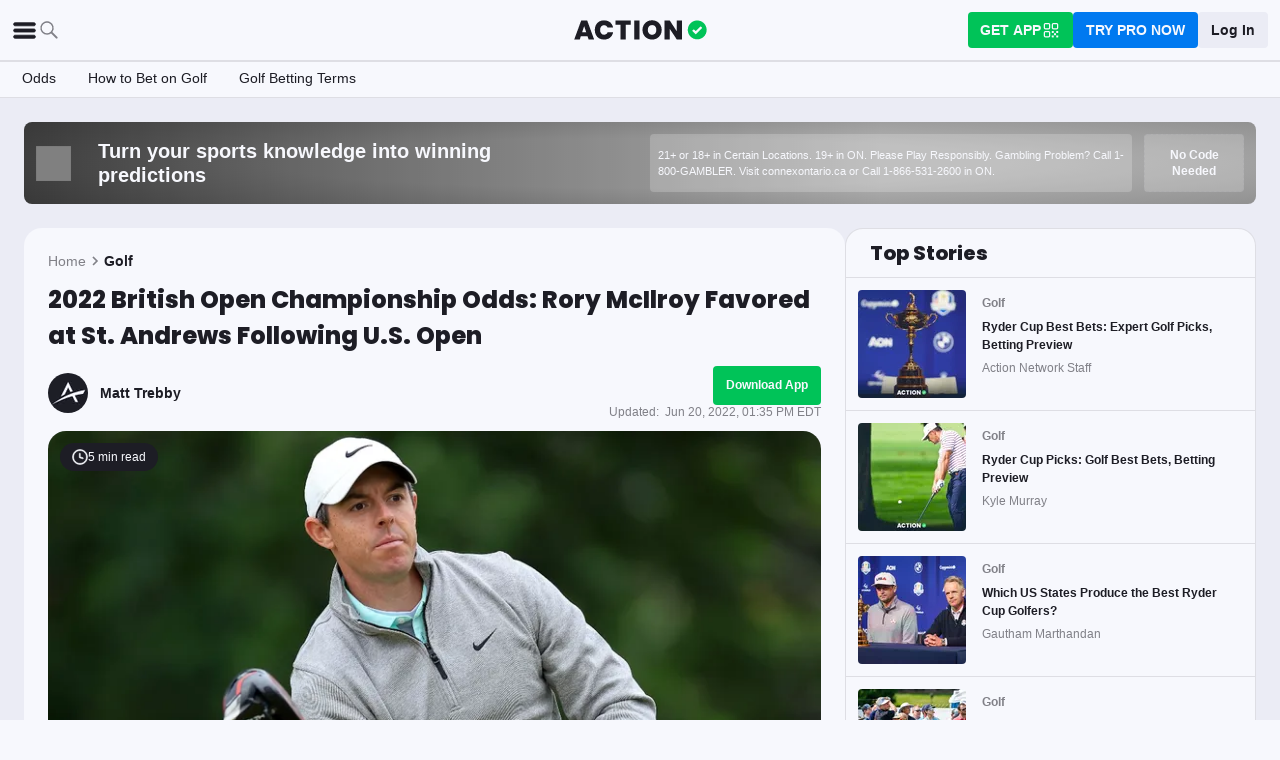

--- FILE ---
content_type: application/javascript; charset=UTF-8
request_url: https://static-web-prod.actionnetwork.com/_next/static/chunks/5161-400543f3c23d7333.js
body_size: 7995
content:
"use strict";(self.webpackChunk_N_E=self.webpackChunk_N_E||[]).push([[5161],{57558:(t,e,r)=>{r.d(e,{A:()=>g});var n=r(66284),a=r(14232);let o=(0,r(43181).A)("img",{target:"e10x24y30"})({name:"1hyxgad",styles:"max-width:100%;height:auto"});var i=r(60861),l=r(66374),c=r(37876);function s(t,e){var r=Object.keys(t);if(Object.getOwnPropertySymbols){var n=Object.getOwnPropertySymbols(t);e&&(n=n.filter(function(e){return Object.getOwnPropertyDescriptor(t,e).enumerable})),r.push.apply(r,n)}return r}function p(t){for(var e=1;e<arguments.length;e++){var r=null!=arguments[e]?arguments[e]:{};e%2?s(Object(r),!0).forEach(function(e){(0,n.A)(t,e,r[e])}):Object.getOwnPropertyDescriptors?Object.defineProperties(t,Object.getOwnPropertyDescriptors(r)):s(Object(r)).forEach(function(e){Object.defineProperty(t,e,Object.getOwnPropertyDescriptor(r,e))})}return t}function u(t,e,r){return[(0,i.rU)(t,e,r,!0),(0,i.rU)(t,e,r)]}let g=({image:t,width:e,height:r,alt:n,style:s={},className:g,sizes:d,isLazy:m,mobile:f,tablet:h,medium:w,placeholder:b=!1,fetchPriority:y="auto"})=>{let _=b&&"boolean"!=typeof b,{0:A,1:k}=(0,a.useState)(_);if("string"!=typeof t||""===t)return null;if("gif"===(0,i.Ls)(t)[1])return m?(0,c.jsx)("img",{sizes:d,className:g,style:s,alt:n,src:t,loading:"lazy"}):(0,c.jsx)("img",{sizes:d,className:g,style:s,alt:n,src:t});let[$,x]=u(t,e,r),E={srcSet:x,src:t,sizes:d,className:g,style:s,alt:n,fetchPriority:y,onError:t=>{let e=t.target;if(e instanceof HTMLImageElement){let t=e.parentElement;t&&(t.innerHTML="",e.onerror=null,t.appendChild(e))}},loading:m?"lazy":void 0},O=f?u(f.image,f.width,f.height):[],j=h?u(h.image,h.width,h.height):[],v=w?u(w.image,w.width,w.height):[],S=[[O,l.A.media.mobile],[j,l.A.media.tablet],[v,l.A.media.medium]].filter(t=>!!t[0][0]),I=(0,i.ig)(t)?(0,c.jsxs)("picture",{children:[S.map((t,e)=>{let[r,n]=t;return(0,c.jsxs)(a.Fragment,{children:[(0,c.jsx)("source",{media:`(max-width: ${n.toString()})`,sizes:d,type:"image/webp",srcSet:r[0]}),(0,c.jsx)("source",{media:`(max-width: ${l.A.media.mobile})`,sizes:d,srcSet:r[1]})]},e)}),(0,c.jsx)("source",{sizes:d,type:"image/webp",srcSet:$}),b?(0,c.jsx)(o,p(p({},E),{},{height:r,width:e},_&&{onLoad:()=>{k(!1)}})):(0,c.jsx)("img",p({},E))]}):(0,c.jsx)("img",{width:String(e),height:String(r),sizes:d,className:g,style:s,alt:n,src:t,loading:m?"lazy":void 0,fetchPriority:y});return(0,c.jsx)(a.Fragment,{children:m?I:_&&A?(0,c.jsxs)(c.Fragment,{children:[b,(0,c.jsx)("div",{style:{display:"none"},children:I})]}):I})}},60861:(t,e,r)=>{r.d(e,{zm:()=>Q,rU:()=>M,zt:()=>J,gp:()=>q,fp:()=>W,$E:()=>V,HF:()=>v,Xn:()=>z,K:()=>S,M7:()=>U,er:()=>Y,Aj:()=>N,QK:()=>P,gg:()=>X,Eo:()=>I,ig:()=>L,Yg:()=>G,P3:()=>tt,xQ:()=>tl,Zu:()=>R,OS:()=>tr,zC:()=>tc,Ls:()=>C,Dx:()=>j,Hn:()=>Z,$q:()=>D,p$:()=>H,FS:()=>te});var n=r(66284),a=r(14232),o=r(76143),i=r(95710),l=r(63274),c=r(80872);function s(t,e){let r={};return async(...n)=>{let a=n.map(t=>JSON.stringify(t)).join("");if(!r[a]||Date.now()-e>r[a].time){let e=t(...n);r[a]={promise:e,time:Date.now()}}let o=await r[a].promise;return"error"in o&&delete r[a],o}}let p=s(c.QM,12e4),u=s(c.Wq,12e4),g=s(c.TU,12e4),d=s(c.y7,12e4),m=["data-placement-id","data-property-id","data-promotion-id","data-context","data-location","data-page-slug","data-subscription-tier","data-was-pro","data-subdivision","data-league","data-game-id","data-cta-type","data-is-mobile","data-device-type","data-is-betsync-user","data-defer","data-dev-mode","data-max-length","data-module-title","data-underline","data-link","data-affiliate","data-affiliate-type","data-internal-id"],f=t=>{let e=t.match(/[a-zA-Z-_]*?=".*?"/g);if(!e)return new Map;let r=new Map;return e.forEach(t=>{let e=t.split("=");r.set(e[0].replace(/-/g,"_"),e[1].replace(/"/g,""))}),r},h=t=>{if(-1===t.indexOf("bam-"))return t;let e=["bam-banner","bam-footer","bam-image","bam-inline-promotion","bam-inline-promotion-block","bam-page-blocker","bam-promotion-list","bam-sticky-cta","bam-content-blocker","bam-compliance","bam-odds-widget","bam-bonus-promotion","bam-field","bam-bonus-card"];return e.forEach(e=>{let r=RegExp(`<div class="${e}"[\\S\\s]*?>[\\S\\s]*?</div>`,"gi"),n=t.match(r);n&&n.length>0&&n.forEach(r=>{let n=r.match(/>[\S\s]*?<\/div>/gi),a="";n&&n.length>0&&(a=n[0].substring(1).replace("</div>",""));let o=`<${e} `+(t=>{let e=t.match(/[a-zA-Z-]*?=".*?"/g);if(!e)return[];let r=[];return e.forEach(t=>{let e=t.split("=");m.includes(e[0])&&(t=t.replace("data-","")),r.push(t)}),r})(r).join(" ")+`>${a}</${e}>`;t=t.replace(r,o)})}),e.forEach(e=>{let r=RegExp(`(\\[${e} [\\S\\s]*?\\]).*(\\[\\/${e}\\])?`,"gi"),n=t.match(r);n&&n.length>0&&n.forEach(r=>{let n=r.replace(/\[/g,"<").replace(/\]/g,">").replace(/[_]/g,"-"),a=`</${e}>`;t=n.includes(a)?t.replace(r,n):t.replace(r,n+a)})}),t},w=async(t,e)=>{let r=await g({affiliate_id:parseInt(e.get("affiliate_id")||"0"),property_id:parseInt(e.get("property_id")||"0"),campaign_id:parseInt(e.get("campaign_id")||"")||null,context:e.get("context")||null,dynamic:e.get("dynamic")||null}),n="";return"response"in r&&(n=r?.response.text),{inline:t,newText:n}},b=async t=>{let e=null;return"response"in(e=await p({placement_id:parseInt(t.get("placement_id")||"0"),property_id:parseInt(t.get("property_id")||"1")},{location:t.get("location")||null,context:t.get("context")||null}))?{promotion:((t,e)=>t.filter(t=>{let{internal_identifiers:r}=t,n=!0,a=!0,o=!0;if(e.internal_identifier&&e.internal_identifier.length>0&&(n=e.internal_identifier.split(",").every(t=>r.includes(t))),e.affiliate_name&&e.affiliate_name.length>0){let r=e.affiliate_name.toLowerCase().replace(/[ \-_+]/g,"");a=t.affiliate.name.toLowerCase().replace(/[ \-_+]/g,"")===r}if(e.affiliate_type&&e.affiliate_type.length>0){let r=e.affiliate_type.toLowerCase().replace(/[ \-_+]/g,"");o=t.affiliate.affiliate_type.toLowerCase().replace(/[ \-_+]/g,"")===r}return!!n&&!!a&&!!o}))(e?.response.promotions,{internal_identifier:t.get("internal_id"),affiliate_name:t.get("affiliate"),affiliate_type:t.get("affiliate_type")})[0],location:e?.response.location}:null},y=async(t,e)=>{let r=null,n=null,a="",o=e.get("location")||"";if(e.has("placement_id")){let r=await b(e);if(n=r?.promotion,o=r?.location||"",!n)return{inline:t,newText:a}}else{if(!("response"in(r=await u({promotion_id:parseInt(e.get("promotion_id")||"0"),property_id:parseInt(e.get("property_id")||"1")}))))return{inline:t,newText:a};n=r?.response.promotion}let i=e.get("field")||"title",c=n.affiliate;if(a=((t,e)=>{let r="",n=t.affiliate;switch(e){case"affiliate_name":case"affiliate-name":r=n.display_name||"";break;case"affiliate_terms":case"affiliate-terms":r=t.affiliate.terms||t.terms||"";break;case"value_props":t.value_props&&(r="<ul>"+t.value_props.map(t=>`<li>${t}</li>`).join("")+"</ul>");break;case"cta":r=t.title||"";break;case"bonus":r=t.additional_attributes.bonus_code||"";break;default:r=t[e]}return r})(n,i),"true"===e.get("link")){let t=(0,l.Zc)({affiliateId:e.get("affiliate_id")||c.id||null,campaignId:e.get("campaign_id")||n.campaign.id||null,stateCode:o,context:e.get("context")||null,options:e.get("options")||null,dynamic:e.get("dynamic")||null,gclid:e.get("gclid")||null});a="link"===i?t:`<a href="${t}" rel="nofollow noopener" target="_blank">${a}</a>`}return{inline:t,newText:a}},_=async(t,e)=>{let r=null;r="id"===e.get("api")?await u({promotion_id:parseInt(e.get("promotion_id")||"0"),property_id:parseInt(e.get("property_id")||"1")}):await d({affiliate_id:parseInt(e.get("affiliate_id")||"0"),property_id:parseInt(e.get("property_id")||"1")});let n="";if("response"in r){let t=r?.response.promotion;n=t?.additional_attributes?.affiliate_terms||""}return{inline:t,newText:n}},A=async(t,e={})=>{let r=[],n=new Set,a=new Set,o=new Set,i=new Map,l=new Map;for(let e of[...t.values()])e.forEach((t,e)=>{l.set(e,t)});l.forEach((t,e)=>{let r=f(e),l=JSON.stringify(Array.from(r.entries()).sort());"bonus-code"===e.substring(1,11)&&r&&r.size>0&&r.has("affiliate_id")&&(i.set(e,l),n.add(l)),"bam-inline-field"===e.substring(1,17)&&(i.set(e,l),a.add(l)),"book-terms"===e.substring(1,11)&&(i.set(e,l),o.add(l))}),n.forEach(t=>{let e=JSON.parse(t);r.push(w(t,new Map(e)))}),a.forEach(t=>{let n=JSON.parse(t);n.forEach(t=>{let[r,n]=t;e[r]&&!n&&(t[1]=e[r])}),r.push(y(t,new Map(n)))}),o.forEach(t=>{let e=JSON.parse(t);r.push(_(t,new Map(e)))});let c=await Promise.all(r);return l.forEach((t,e)=>{let r=i.get(e),n=c.find(t=>t.inline===r);n&&l.set(e,n.newText)}),t.forEach(t=>{t.forEach((e,r)=>{let n=l.get(r);n&&t.set(r,n)})}),t},k=t=>{let e=t.match(/\[switchboard.[^\]]*\].*\[\/switchboard]/gi);return e&&e.length>0&&e.forEach(e=>{let r=/\[switchboard [\S\s]*?\]/gi,n=e.match(r);if(n&&n.length>0){let a=f(n[0]),o=(0,l.Zc)({affiliateId:a.get("affiliate_id")||null,campaignId:a.get("campaign_id")||null,stateCode:a.get("state_code")||null,context:a.get("context")||null,options:a.get("options")||null,dynamic:a.get("dynamic")||null,gclid:a.get("gclid")||null}),i=e.replace(r,"").replace(/\[\/switchboard\]/gi,"");t=t.replace(e,`<a href="${o}" rel="nofollow noopener" target="_blank">${i}</a>`)}}),t};function $(t,e){let r=t.trim().charAt(0);if("{"!==r&&"["!==r)return t;try{let r=JSON.parse(t);if("object"==typeof r&&null!==r){let t=e(r);return JSON.stringify(t)}}catch{}return t}function x(t,e){var r=Object.keys(t);if(Object.getOwnPropertySymbols){var n=Object.getOwnPropertySymbols(t);e&&(n=n.filter(function(e){return Object.getOwnPropertyDescriptor(t,e).enumerable})),r.push.apply(r,n)}return r}function E(t){for(var e=1;e<arguments.length;e++){var r=null!=arguments[e]?arguments[e]:{};e%2?x(Object(r),!0).forEach(function(e){(0,n.A)(t,e,r[e])}):Object.getOwnPropertyDescriptors?Object.defineProperties(t,Object.getOwnPropertyDescriptors(r)):x(Object(r)).forEach(function(e){Object.defineProperty(t,e,Object.getOwnPropertyDescriptor(r,e))})}return t}let O="article_paywall";function j(t){return!!t&&!/^[0-9A-Za-z-]+$/.test(t)}function v(t,e=""){return`${e}/article/author/${t}`}function S(t,e=""){return t?`${e}/${t}/archive/1`:""}function I(t,e=""){return`${e}/article/tag/${e}`}function z(){return{"@context":"http://schema.org","@type":"Organization",name:"The Action Network",url:"https://www.actionnetwork.com",logo:"https://assets.actionnetwork.com/284658_2019-tan-text-logo.png",sameAs:["https://www.actionnetwork.com"],mainEntityOfPage:{"@type":"WebPage","@id":"https://www.actionnetwork.com/article"}}}function N(t,e="https://www.actionnetwork.com"){return t.replace(e,"")}function P(t,e,r){return t.replace(/https:\/\/(images|assets).actionnetwork.com\/(blog)?/,(t,n,a)=>`https://${n}.actionnetwork.com/${e}x${r}/${void 0!==a?a:""}`)}function T(t,e){return(t/e).toFixed()}function C(t){let e=/\.(\w+)$/,r=t.match(e)||[];return[t.replace(e,""),r[1]]}function M(t,e,r,n=!1){let[a,o]=C(t),i=n?"webp":o,l="number"==typeof e?e:parseInt(e,10),c="number"==typeof r?r:parseInt(r,10);return[5,4,3,2,1.5,1].map(t=>`${P(a,T(l,t),T(c,t))}.${i} ${T(l,t)}w`).join(",")}function L(t){return t.trim().startsWith("https://assets.actionnetwork")||t.trim().startsWith("https://images.actionnetwork")}function H(t){return t.replace(/<img(.|\n)*?\/?>/g,t=>{let e=t.match(/src=".*?"/);if(!e)return"";let r=t.match(/alt=".*?"/)||"",{width:n,height:a}=R(t,"800","400"),o=e[0].replace(/src/g,"data-src");return`<img width="${n}" ${r.toString()} height="${a}" ${o} ></img>`})}function R(t,e="400",r="200"){let n=t.match(/width="(.*?)"/),a=n?n[1]:e,o=t.match(/height="(.*?)"/);return{width:a,height:o?o[1]:r}}function D(t){return t.replace(/<iframe(.|\n)*?<\/iframe>/g,t=>{let e=t.indexOf("src");if(-1===e)return"";let{width:r,height:n}=R(t,"",""),a=t.match(/sandbox=".+"/)?.toString(),o=a?a[0]:'sandbox="allow-scripts allow-same-origin allow-presentation"',i=t.match(/src=".*?"/)?.[0],l=i&&i.includes("infogram");if(i&&i.includes("embed.actionnetwork.com"))return"";let c=r&&n,s=t.slice(0,e)+`loading="lazy" style="position:absolute;top:0;left:0;width:100%;height:100%;border:0;" ${o} `+t.slice(e),p="56.25%";return c&&!l?p=`calc((${n} / ${r}) * 100%)`:n&&(p=`calc(${n}${n.includes("px")?"":"px"} + 1rem)`),`<div class="transformed-iframe" style="position:relative;padding-top:${p};">${s}</div>`})}function U(t,e){return{utmCampaign:"string"==typeof e?.utm_campaign?e.utm_campaign:null,utmMedium:"string"==typeof e?.utm_medium?e.utm_medium:null,utmSource:"string"==typeof e?.utm_source?e.utm_source:null,utmTerm:"string"==typeof e?.utm_term?e.utm_term:null,utmContent:"string"==typeof e?.utm_content?e.utm_content:null,contentCategorization:t?.content_categorization||null,contentCategorizationType:t?.content_categorization_type||null,author:t?.author?.slug?t.author.slug.replace("-",""):null,category:t?.category?.slug||null,proContent:t?.tags?.some(t=>t.name===O)||!1,appWallContent:t?.tags?.some(t=>"app_paywall"===t.name)||!1,contentId:t?.id||"",title:t?.title||""}}function Z(t){let e=RegExp("_.*=\\[(\\d+\\s*(?:-[A-Z][A-Z])?(?:,\\s*\\d+(?:-[A-Z][A-Z])?)*)\\]","g"),r=RegExp("_.*? ","g"),n=RegExp("\\[.*?\\]","g");return t.replace(e,"").replace(r,"").replace(n,"")}function Q(t){return t?.replace(/(&#8221;|&#8220;|&#8243;|&#8246;)/g,'"').replace(/(&#8216;|&#8217;)/g,"'").replace(/(&#215;)/g,"x")||""}function W(t){return t?t.map(t=>t.name).filter(t=>t.includes("compliance")):[]}function J({image_urls:t,title:e,slug:r,categories:n,authors:a,type:o,published_at:i,updated_at:l,game_start_times:c,league:s,url:p,platform_parameters:u,id:g,description:d,source_id:m,channel_id:f,tags:h}){let w=n?.[0]?.name,b=w&&w.split(" ").map(t=>t.toLowerCase()).join("-"),y=G(h);return{articleUrl:"audio"===o?Y(f):B(b,r),authorName:a?.[0]?.display_name||null,authorNames:a?.map(t=>t.display_name).filter(Boolean).join(", ")||null,authorSlug:a?.[0]?.slug||null,category:w||null,categorySlug:b||null,categoryHref:F(b),categoryNextHref:F(b),description:d,datePublished:i,dateUpdated:l,imageUrl:t?.[0]||"",title:e,type:o,startTime:c&&c.length>0?c[0]:null,league:s||null,url:p,sponsor:u?.sponsor||null,id:g,sourceId:m,isPro:y}}function q(t){let{id:e,title:r,slug:n,categories:a,image_url:o,authors:i,published_at:l,updated_at:c}=t,s=a?.[0]?.name;return{id:e,title:r,url:B(s&&s.split(" ").map(t=>t.toLowerCase()).join("-"),n),imageUrl:o,authorName:i?.[0]?.display_name||null,authorUrl:i?.[0]?.slug?v(i?.[0]?.slug):null,datePublished:l,dateUpdated:c}}function B(t,e){return t?`${(0,i.ts)()}/${t}/${e}`:`${(0,i.ts)()}${e}`}function F(t){return t?`${(0,i.ts)()}/${t}`:null}function G(t){return t?.some(t=>t.name===O)||!1}let K={34:"the-action-network-podcast",35:"fantasy-flex",36:"big-bets-on-campus",37:"line-change",38:"buckets",39:"wondergoal",67:"links-locks",68:"payoff-pitch",100:"the-favorites-podcast",134:"green-dot-daily"};function Y(t){let e=`${(0,i.ts)()}/podcasts`,r=K[t.toString()]||"";return r?`${e}/${r}`:e}function X(t){let e=`https://actionnetwork.com/article/author/${t.Slug}`,r=[];t.Twitter&&r.push(t.Twitter),t.LinkedIn&&r.push(t.LinkedIn),t.SEOLinks&&t.SEOLinks.forEach(t=>{r.push(t.Content)});let n=E(E({"@context":"http://schema.org","@type":"Person",description:t.Description||""},t.Image&&{image:{"@context":"http://schema.org","@type":"ImageObject",url:t.Image.data?.attributes.url}}),{},{name:t.Name,sameAs:r,url:e});return[{"@context":"http://schema.org","@type":"NewsMediaOrganization","@id":"https://www.actionnetwork.com",name:"The Action Network",logo:"https://assets.actionnetwork.com/907217_tan-logo.png",sameAs:["https://www.actionnetwork.com","https://facebook.com/ActionNetworkHQ","https://instagram.com/ActionNetworkHQ","https://www.youtube.com/TheActionNetwork"],url:"https://www.actionnetwork.com"},{"@context":"http://schema.org","@type":"ProfilePage",hasPart:{"@context":"http://schema.org","@type":"CollectionPage",author:n,copyrightHolder:{"@id":"https://www.actionnetwork.com/",name:"Action Network"},copyrightYear:2024,publisher:{"@id":"https://www.actionnetwork.com/",name:"Action Network"},sourceOrganization:{"@id":"https://www.actionnetwork.com/",name:"Action Network"}},mainEntity:n}]}function V(t){let e=`https://actionnetwork.com/article/author/${t.slug}`,r=[];t.twitterUrl&&r.push(t.twitterUrl),t.linkedInUrl&&r.push(t.linkedInUrl),t.seoLinks&&t.seoLinks.forEach(t=>{r.push(t.link)});let n=E(E({"@context":"http://schema.org","@type":"Person",description:t.bio.content},t.image&&{image:{"@context":"http://schema.org","@type":"ImageObject",url:t.image}}),{},{name:t.authorName,sameAs:r,url:e});return[{"@context":"http://schema.org","@type":"NewsMediaOrganization","@id":"https://www.actionnetwork.com",name:"The Action Network",logo:"https://assets.actionnetwork.com/907217_tan-logo.png",sameAs:["https://www.actionnetwork.com","https://facebook.com/ActionNetworkHQ","https://instagram.com/ActionNetworkHQ","https://www.youtube.com/TheActionNetwork"],url:"https://www.actionnetwork.com"},{"@context":"http://schema.org","@type":"ProfilePage",hasPart:{"@context":"http://schema.org","@type":"CollectionPage",author:n,copyrightHolder:{"@id":"https://www.actionnetwork.com/",name:"Action Network"},copyrightYear:2024,publisher:{"@id":"https://www.actionnetwork.com/",name:"Action Network"},sourceOrganization:{"@id":"https://www.actionnetwork.com/",name:"Action Network"}},mainEntity:n}]}function tt(t,e){function r(r){for(let n=0;n<t.length;n++){let a=t[n],o=e[n];if(r instanceof HTMLElement){let t=r.getAttribute(o);if(!t)return;r.setAttribute(a,t),r.removeAttribute(o)}}}let n=e.map(t=>`[${t}]`),a=Array.from(document.querySelectorAll(n.join(", ")));if("IntersectionObserver"in window){let t=new IntersectionObserver(e=>e.forEach(e=>{e.isIntersecting&&(r(e.target),t.unobserve(e.target))}));a.forEach(e=>t.observe(e))}else a.forEach(r)}function te({attributes:t,markers:e}){let r=(0,a.useRef)(null);(0,a.useEffect)(()=>{function n(r){for(let n=0;n<t.length;n++){let a=t[n],o=e[n];if(r instanceof HTMLElement){let t=r.getAttribute(o);if(!t)return;r.setAttribute(a,t),r.removeAttribute(o)}}}let a=e.map(t=>`[${t}]`),o=Array.from(document.querySelectorAll(a.join(", ")));return"IntersectionObserver"in window?(r.current=new IntersectionObserver(t=>{t.forEach(t=>{t.isIntersecting&&(n(t.target),r.current?.unobserve(t.target))})}),o.forEach(t=>r.current?.observe(t))):o.forEach(n),()=>{r.current?.disconnect()}},[t,e])}let tr=t=>t.replace(/\[dateformat.[^\]]*\]/g,t=>{let e=t.substring(1,t.length-1).replace("dateformat","").trim().replace(/["]/g,"").replace("f=","").replace(/\\/g,"");try{return(0,o.GP)(new Date,e)}catch{return""}}),tn=(t,e,r)=>{let n=RegExp(`${e}=["'][^"']*["']`);return n.test(t)?t.replace(n,`${e}="${r}"`):t.replace(/<a\s+([^>]*?)>/,(t,n)=>`<a ${n} ${e}="${r}">`)},ta=new Set(["actionnetwork.com","switchboard.actionnetwork.com","vegasinsider.com","rotogrinders.com","fantasylabs.com","sportshandle.com","scoresandodds.com","canadasportsbetting.ca","usbets.com","nypost.com","goal.com","aceodds.com"]),to=t=>{let e=t.trim().charAt(0);if("{"===e||"["===e)try{let e=JSON.parse(t);if("object"==typeof e&&null!==e)return t}catch{}return t.replace(/<a\s+[^>]*>/gi,t=>{let e=t.match(/href=["']([^"']*)["']/);if(!e)return t;let[,r]=e;if(r.startsWith("#"))return t;let n=new URL(r,"https://actionnetwork.com").hostname.replace(/^www\./,"");return ta.has(n)?"switchboard.actionnetwork.com"===n?t=tn(t,"rel","nofollow"):(t=tn(t,"rel","follow"),t=tn(t,"target","_blank")):(t=tn(t,"rel","nofollow"),t=tn(t,"target","_blank"))})},ti=t=>{let e=E({},t);for(let r in e)if(null!==t[r]&&void 0!==t[r])if("string"==typeof e[r]){let t=e[r];t=h(t=to(t=k(t=tr(t=$(t,ti))))),e[r]=t}else Array.isArray(e[r])?e[r]=function t(e,r){return e.map(e=>"object"!=typeof e||null===e||Array.isArray(e)?"string"==typeof e?$(e,r):Array.isArray(e)?t(e,r):e:r(e))}(e[r],ti):"object"==typeof e[r]&&(e[r]=ti(e[r]));return e},tl=async(t,e)=>{let r=ti(t),n=(t=>{let e=new Map,r=/\[bonus-code [\S\s]*?\]/gi,n=/\[bam-inline-field [\S\s]*?\]/gi,a=/\[book-terms [\S\s]*?\]/gi,o=t=>{for(let i in t)if(null!==t[i]&&void 0!==t[i])if("string"==typeof t[i]){let l=$(t[i],o),c=new Map,s=l.match(r);s&&s.length>0&&s.forEach(t=>{c.set(t,"")});let p=l.match(n);p&&p.length>0&&p.forEach(t=>{c.set(t,"")});let u=l.match(a);if(u&&u.length>0&&u.forEach(t=>{c.set(t,"")}),c.size>0){let t=e.get(l);t?e.set(l,new Map([...t,...c])):e.set(l,c)}}else Array.isArray(t[i])?t[i]=t[i].map(t=>"object"==typeof t&&null!==t?o(t):"string"==typeof t?$(t,o):t):"object"==typeof t[i]&&(t[i]=o(t[i]));return t};return o(t),e})(r);return((t,e)=>{function r(t){return t.replace(/[.*+?^${}()|[\]\\]/g,"\\$&")}let n=t=>{for(let a in t)if(null!==t[a]&&void 0!==t[a])if("string"==typeof t[a]){let o=$(t[a],t=>n(t)),i=e.get(o);i&&i.forEach((t,e)=>{let n=RegExp(r(e),"g");o=o.replace(n,t)}),t[a]=o}else Array.isArray(t[a])?t[a]=t[a].map(t=>{if("object"==typeof t&&null!==t&&!Array.isArray(t))return n(t);if("string"==typeof t){let a=$(t,t=>n(t)),o=e.get(a);return o&&o.forEach((t,e)=>{let n=RegExp(r(e),"g");a=a.replace(n,t)}),a}return Array.isArray(t)?t.map(t=>{if("string"==typeof t){let a=$(t,t=>n(t)),o=e.get(a);return o&&o.forEach((t,e)=>{let n=RegExp(r(e),"g");a=a.replace(n,t)}),a}}):t}):"object"==typeof t[a]&&(t[a]=n(t[a]));return t};return n(t)})(r,await A(n,e))},tc=(t,e)=>{let{enabled:r,modules:n}=t;return!r||!!n[e]}},61860:(t,e,r)=>{r.d(e,{A:()=>o});var n=r(43181),a=r(66374);let o=(0,n.A)("button",{target:"epb8che0"})("display:inline-block;text-align:center;border-radius:",t=>"pill"===t.buttonShape?a.A.radius.oval:a.A.radius.rounded,";border:1px solid ",({design:t,buttonColor:e,disabled:r})=>"outline"===t?r?a.A.color.ui.border:"secondary"===e?a.A.color.ui.info:"labs"===e?a.A.color.brand.labs:"gold"===e?a.A.color.brand.gold:"playbook"===e?a.A.color.brand.playbook:a.A.color.ui.success:"transparent",";background:",({design:t,buttonColor:e,hasGradient:r,disabled:n})=>{if("solid"===t)return n?a.A.color.ui.background:"secondary"===e?r?`linear-gradient(135deg, ${a.A.color.ui.info}, ${a.A.color.brand.pro48})`:a.A.color.ui.info:"labs"===e?r?`linear-gradient(135deg, ${a.A.color.brand.labs}, ${a.A.color.brand.labs48})`:a.A.color.brand.labs:"gold"===e?r?`linear-gradient(135deg, ${a.A.color.brand.gold}, ${a.A.color.brand.gold48})`:a.A.color.brand.gold:"playbook"===e?r?`linear-gradient(135deg, ${a.A.color.brand.playbook}, ${a.A.color.brand.playbook48})`:a.A.color.brand.playbook:r?`linear-gradient(135deg, ${a.A.color.ui.success}, ${a.A.color.brand.action48})`:a.A.color.ui.success;return"outline"===t?a.A.color.ui.foreground:"transparent"},";background-origin:border-box;color:",({design:t,buttonColor:e,disabled:r})=>r?a.A.color.text.tertiary:"text"===t?a.A.color.text.primary:"outline"===t?"secondary"===e?a.A.color.text.link:"labs"===e?a.A.color.brand.labs:"gold"===e?a.A.color.brand.gold:a.A.color.text.success:"gold"===e?a.A.color.text.primary:a.A.color.text.alwaysWhite,";padding:",({design:t,buttonShape:e,buttonSize:r})=>"text"===t?"":"pill"===e?`${a.A.spacing.tiny} ${a.A.spacing.small}`:"small"===r?a.A.spacing.small:`${a.A.spacing.small} ${a.A.spacing.medium}`,";font-size:",t=>"small"===t.buttonSize||"pill"===t.buttonShape?a.A.fontSize.subcaption:a.A.fontSize.caption,";font-weight:",a.A.fontWeight.bold,";cursor:pointer;width:",t=>t.fullLength?"100%":"auto",";:focus{outline:none;box-shadow:none;}:active{outline:none;box-shadow:none;}")},63274:(t,e,r)=>{r.d(e,{Kw:()=>l,Zc:()=>i,pE:()=>c});var n=r(62656),a=r(34824),o=r(7266);function i(t){let e=(0,o.hL)(t);return(0,n.D2)(null,e)}function l(){(0,o.$s)({action:"Switchboard Click",category:"Switchboard Click",label:"Switchboard Link"}),(0,o.ug)("o7ecv"),(0,o.Qw)("Switchboard Click",{category:"Switchboard Click",label:"Switchboard Link"})}function c(t){let e=(0,a.useRouter)();return e?.query?.[t]?.toString()||null}},80872:(t,e,r)=>{r.d(e,{QM:()=>s,TU:()=>i,Wq:()=>c,r1:()=>o,y7:()=>l});var n=r(95710),a=r(4999);let o=async()=>{let t=(0,n.zj)();return(0,a.Em)("/v1/auxiliary/terms","GET",null,{host:t.BAM_API_ROOT,noContentTypeHeader:!0})},i=async t=>{let e=(0,n.zj)(),r=`/v1/auxiliary/bonus_code${(0,a.eA)(t)}`;return(0,a.Em)(r,"GET",null,{host:e.BAM_API_ROOT,noContentTypeHeader:!0})},l=async t=>{let e=(0,n.zj)(),r=`/v1/affiliate/properties/${t.property_id}/affiliates/${t.affiliate_id}/promotions/featured`;return(0,a.Em)(r,"GET",null,{host:e.BAM_API_ROOT,noContentTypeHeader:!0})},c=async(t,e)=>{let r=(0,n.zj)(),o=`/v1/affiliate/properties/${t.property_id}/promotions/${t.promotion_id}${(0,a.eA)(e||{})}`;return(0,a.Em)(o,"GET",null,{host:r.BAM_API_ROOT,noContentTypeHeader:!0})},s=async(t,e)=>{let r=(0,n.zj)(),o=`/v1/affiliate/properties/${t.property_id}/placements/${t.placement_id}/promotions${(0,a.eA)(e)}`;return(0,a.Em)(o,"GET",null,{host:r.BAM_API_ROOT,noContentTypeHeader:!0})}}}]);

--- FILE ---
content_type: application/javascript; charset=UTF-8
request_url: https://static-web-prod.actionnetwork.com/_next/static/chunks/2247-cee0044050b08cec.js
body_size: 6115
content:
"use strict";(self.webpackChunk_N_E=self.webpackChunk_N_E||[]).push([[2247,3192],{72247:(t,n,e)=>{e.d(n,{g7:()=>h,oK:()=>f,Ly:()=>_,dD:()=>y,Lq:()=>U,tn:()=>T,p4:()=>x,gv:()=>w});var l=e(13587),o=e(92740);let i=[{iconUrl:"https://static.actionnetwork.com/assets/upload/359632_6.svg",linkText:"Betting Odds Calculator",linkUrl:"/betting-calculators/betting-odds-calculator"},{iconUrl:"https://static.actionnetwork.com/assets/upload/414419_7.svg",linkText:"Odds Value Calculator",linkUrl:"/betting-calculators/odds-value-calculator"},{iconUrl:"https://static.actionnetwork.com/assets/upload/111047_8.svg",linkText:"Betting Odds Converter",linkUrl:"/betting-calculators/betting-odds-converter"},{iconUrl:"https://static.actionnetwork.com/assets/upload/510631_9.svg",linkText:"Hedging Calculator",linkUrl:"/betting-calculators/betting-hedging-calculator"},{iconUrl:"https://static.actionnetwork.com/assets/upload/414419_7.svg",linkText:"Hold Calculator",linkUrl:"/betting-calculators/hold-calculator"},{iconUrl:"https://static.actionnetwork.com/assets/upload/50822_live_oods_icon_3x.png",linkText:"Betting Odds",linkUrl:"/odds"}],s=[{iconUrl:"https://assets.actionnetwork.com/161330_499193_PriceTag.png",linkText:"Legal Sportsbook Details & Reviews",linkUrl:"/online-sports-betting"},{iconUrl:"https://static.actionnetwork.com/assets/upload/361603_1.svg",linkText:"Sports Betting for Beginners: Betting 101",linkUrl:"/education/how-to-bet-on-sports-the-first-12-things-beginners-need-to-know"},{iconUrl:"https://static.actionnetwork.com/assets/upload/414324_2.svg",linkText:"Sports Betting Glossary",linkUrl:"/general/sports-betting-glossary-terms"},{iconUrl:"https://static.actionnetwork.com/assets/upload/702698_3.svg",linkText:"Mistakes Sports Bettors Should Avoid",linkUrl:"/education/sports-betting-mistakes-to-avoid/"},{iconUrl:"https://static.actionnetwork.com/assets/upload/878637_4.svg",linkText:"How to Win with Action Network Betting Data",linkUrl:"/education/sports-betting-data-how-to-win-action-network/"},{iconUrl:"https://static.actionnetwork.com/assets/upload/208551_5.svg",linkText:"How to Manage Your Sports Betting Bankroll",linkUrl:"/education/sports-betting-tips-bankroll-management"}],a=[{iconUrl:"https://assets.actionnetwork.com/161330_499193_PriceTag.png",linkText:"Online Sports Betting",linkUrl:"/online-sports-betting"},{iconUrl:"https://assets.actionnetwork.com/32508_new-york.png",linkText:"New York Sports Betting",linkUrl:"/online-sports-betting/new-york"},{iconUrl:"https://assets.actionnetwork.com/147028_Louisiana.png",linkText:"Louisiana Sports Betting",linkUrl:"/online-sports-betting/louisiana"},{iconUrl:"https://assets.actionnetwork.com/200x200/789383_sbr-illinois.png",linkText:"Illinois Sports Betting",linkUrl:"/online-sports-betting/illinois"},{iconUrl:"https://assets.actionnetwork.com/448476_sbr-pennsylvania.png",linkText:"Pennsylvania Sports Betting",linkUrl:"/online-sports-betting/pennsylvania"},{iconUrl:"https://assets.actionnetwork.com/886259_sbr-colorado.png",linkText:"Colorado Sports Betting",linkUrl:"/online-sports-betting/colorado"},{linkText:"Virginia Sports Betting",linkUrl:"/online-sports-betting/virginia",iconUrl:"https://assets.actionnetwork.com/374951_VA.png"},{iconUrl:"https://assets.actionnetwork.com/536931_sbr-new-jersey.png",linkText:"New Jersey Sports Betting",linkUrl:"/online-sports-betting/new-jersey"},{linkUrl:"/online-sports-betting/michigan",linkText:"Michigan Sports Betting",iconUrl:"https://assets.actionnetwork.com/137467_Michigan.png"},{iconUrl:"https://assets.actionnetwork.com/242409_Arizona.png",linkText:"Arizona Sports Betting",linkUrl:"/online-sports-betting/arizona"},{iconUrl:"https://assets.actionnetwork.com/949543_kentucky.png",linkText:"Kentucky Sports Betting",linkUrl:"/online-sports-betting/kentucky"},{linkText:"Canada Sports Betting",linkUrl:"/online-sports-betting/canada",iconUrl:"https://assets.actionnetwork.com/623240_Maple_leaf_svg%201.png"},{iconUrl:"https://assets.actionnetwork.com/623240_Maple_leaf_svg%201.png",linkText:"Ontario Sports Betting",linkUrl:"/online-sports-betting/ontario"}],r={americanOdds:{linkText:"American Odds",linkUrl:"/education/american-odds",iconUrl:"https://assets.actionnetwork.com/974465_AmericanOdds.png"},pointSpread:{linkText:"Point Spread",linkUrl:"/education/point-spread",iconUrl:"https://assets.actionnetwork.com/292043_PointSpread.png"},moneyline:{linkText:"Moneyline",linkUrl:"/education/moneyline",iconUrl:"https://assets.actionnetwork.com/943149_Moneyline.png"},total:{linkText:"Over/Under",linkUrl:"/education/over-under-total",iconUrl:"https://assets.actionnetwork.com/574137_OverUnder.png"},propBet:{linkText:"Prop Bet",linkUrl:"/education/prop-bet",iconUrl:"https://assets.actionnetwork.com/768182_PropBets.png"},parlay:{linkText:"Parlay",linkUrl:"/education/parlay",iconUrl:"https://assets.actionnetwork.com/891603_Parlays.png"},teaser:{linkText:"Teaser",linkUrl:"/education/teaser",iconUrl:"https://assets.actionnetwork.com/253668_Teaser.png"},sameGameParlay:{linkText:"Same Game Parlay",linkUrl:"/education/same-game-parlay-guide",iconUrl:"https://assets.actionnetwork.com/935469_SameGameParlay.png"},roundRobin:{linkText:"Round Robin",linkUrl:"/education/round-robin",iconUrl:"https://assets.actionnetwork.com/888343_RoundRobin.png"},runLine:{linkText:"Run Line",linkUrl:"/education/run-line-baseball-betting-definition-examples",iconUrl:"https://assets.actionnetwork.com/807283_Runline.png"},units:{linkText:"Units",linkUrl:"/education/units",iconUrl:"https://assets.actionnetwork.com/399289_Units.png"},futures:{linkText:"Future Bets",linkUrl:"/education/futures",iconUrl:"https://assets.actionnetwork.com/579379_Futures.png"},decimalOdds:{linkText:"Decimal Odds",linkUrl:"/education/decimal-odds",iconUrl:"https://assets.actionnetwork.com/404544_DecimalOdds.png"}},c={all:[r.americanOdds,r.pointSpread,r.moneyline,r.total,r.propBet,r.parlay],nfl:[r.teaser,r.sameGameParlay,{linkText:"10 Tips for Betting the NFL",linkUrl:"/nfl/how-to-bet-on-the-nfl-tips",iconUrl:"https://assets.actionnetwork.com/614153_NFLTips.png"},{linkText:"NFL Teaser Betting Strategy",linkUrl:"/nfl/teaser-tips-strategy-guide",iconUrl:"https://assets.actionnetwork.com/616885_NFLTeaser.png"},{linkText:"Key Numbers in NFL Betting",linkUrl:"/nfl/nfl-key-betting-numbers-spread-margins-of-victory-line-value",iconUrl:"https://assets.actionnetwork.com/728049_KeyNumbers.png"},{linkText:"NFL Stats That Matter",linkUrl:"/nfl/nfl-betting-tips-strategy-stats",iconUrl:"https://assets.actionnetwork.com/478468_NFLStats.png"}],nba:[r.propBet,r.moneyline,{linkText:"How to Bet on Basketball",linkUrl:"/education/how-to-bet-on-basketball-tips",iconUrl:"https://assets.actionnetwork.com/265992_NBAHowTo.png"},{linkText:"Do FTs Count for First Basket Props?",linkUrl:"/nba/do-free-throws-count-for-first-basket-scored-props",iconUrl:"https://assets.actionnetwork.com/388905_FirstBasket.png"},{linkText:"What are PRAs, PAs, and Stocks?",linkUrl:"/nba/pra-pa-stocks-prop-betting",iconUrl:"https://assets.actionnetwork.com/679239_NBAPropBetting.png"},{linkText:"Prop Rules if Player Doesn't Play",linkUrl:"/education/prop-betting-rules-what-happens-if-player-doesnt-play",iconUrl:"https://assets.actionnetwork.com/146670_PlayerPropRules.png"}],nhl:[r.moneyline,r.total,{linkText:"What Is a Puck Line?",linkUrl:"/education/puck-line",iconUrl:"https://assets.actionnetwork.com/404323_PuckLine.png"},{linkText:"9 Tips for Betting Hockey",linkUrl:"/nhl/how-to-bet-on-hockey",iconUrl:"https://assets.actionnetwork.com/573048_HockeyTips.png"},{linkText:"NHL Advanced Stats",linkUrl:"/nhl/how-to-bet-hockey-nhl-stats-build-model-so-money-sports",iconUrl:"https://assets.actionnetwork.com/47364_NHLStats.png"},{linkText:"NHL Bets in Overtime",linkUrl:"/nhl/nhl-betting-rules-overtimes-shootouts",iconUrl:"https://assets.actionnetwork.com/704325_NHLOvertime.png"}],ncaab:[r.roundRobin,r.parlay,{linkText:"How to Bet on College Basketball",linkUrl:"/ncaab/how-to-bet-on-college-basketball",iconUrl:"https://assets.actionnetwork.com/220367_NCAABHowTo.png"},{linkText:"3 Profitable Betting Systems",linkUrl:"/ncaab/college-basketball-betting-systems-trends-2019",iconUrl:"https://assets.actionnetwork.com/856003_BettingSystems.png"},{linkText:"March Madness Not an Underdogs' Tournament",linkUrl:"/ncaab/ncaa-tournament-moneyline-underdogs-ats-elite-eight",iconUrl:"https://assets.actionnetwork.com/281417_Underdogs.png"},{linkText:"Quantifying NCAA Tournament Contenders",linkUrl:"/ncaab/college-basketball-betting-system-good-teams-win-great-teams-cover",iconUrl:"https://assets.actionnetwork.com/200298_NCAATournamentContenders.png"}],ncaaf:[r.pointSpread,r.parlay,{linkText:"Advanced Stats to Know",linkUrl:"/ncaaf/how-to-bet-on-college-football-using-advanced-stats-to-handicap-games",iconUrl:"https://assets.actionnetwork.com/394585_AdvancedStats.png"},{linkText:"Fade the Home Underdog Narrative",linkUrl:"/ncaaf/college-football-home-underdog-betting-narrative",iconUrl:"https://assets.actionnetwork.com/907649_Fade.png"},{linkText:"Success Rate",linkUrl:"/ncaaf/success-rate-definition",iconUrl:"https://assets.actionnetwork.com/239340_SuccessRate.png"},{linkText:"Explosiveness",linkUrl:"/ncaaf/explosiveness-isoppp-definition-college-football",iconUrl:"https://assets.actionnetwork.com/665397_Explosiveness.png"}],mlb:[r.runLine,r.units,{linkText:"15 Tips for Betting Baseball",linkUrl:"/mlb/how-to-bet-on-baseball-15-profitable-tips",iconUrl:"https://assets.actionnetwork.com/541464_MLBTips.png"},{linkText:"Betting Rules for Delayed Games",linkUrl:"/mlb/mlb-betting-rules-rain-delay-called",iconUrl:"https://assets.actionnetwork.com/537049_DelayedGames.png"},{linkText:"Action vs. Listed Pitcher",linkUrl:"/mlb/mlb-betting-rules-for-scratched-pitchers-action-vs-listed",iconUrl:"https://assets.actionnetwork.com/519237_Pitchers.png"},{linkText:"Weather Tips",linkUrl:"/mlb/mlb-weather-betting-over-unders-wind-heat-trends-data",iconUrl:"https://assets.actionnetwork.com/655676_Weather.png"}],golf:[r.americanOdds,r.futures,{linkText:"How to Bet on Golf",linkUrl:"/golf/how-to-bet-on-golf",iconUrl:"https://assets.actionnetwork.com/852996_GolfHowTo.png"},{linkText:"Dead Heat Rules, Explained",linkUrl:"/golf/dead-heat-rules-golf-betting",iconUrl:"https://assets.actionnetwork.com/429260_DeadHeat.png"},{linkText:"Strokes Gained",linkUrl:"/golf/strokes-gained-data-metrics-golf-betting-fantasy",iconUrl:"https://assets.actionnetwork.com/119462_StrokesGained.png"},{linkText:"Each Way",linkUrl:"/education/each-way",iconUrl:"https://assets.actionnetwork.com/256618_EachWay.png"}],mma:[r.moneyline,r.parlay,{linkText:"Are Underdogs Good Bets?",linkUrl:"/mma/ufc-betting-trends-underdogs-finishes-decisions-analysis-2021",iconUrl:"https://assets.actionnetwork.com/726818_Underdogs.png"},{linkText:"Why Octagon Size Matters",linkUrl:"/mma/the-ufcs-declining-finish-rate-and-using-the-octagon-size-to-handicap-fights",iconUrl:"https://assets.actionnetwork.com/39396_OctagonSize.png"},{linkText:"What Counts as a KO?",linkUrl:"/mma/ufc-betting-rules-what-counts-as-a-knockout",iconUrl:"https://assets.actionnetwork.com/346255_KO.png"},{linkText:"How Do Over/Unders Work?",linkUrl:"/mma/ufc-betting-rules-over-under-rounds",iconUrl:"https://assets.actionnetwork.com/535544_MMAOverUnder.png"}],soccer:[r.total,r.decimalOdds,{linkText:"How to Bet on Soccer",linkUrl:"/education/how-to-bet-soccer",iconUrl:"https://assets.actionnetwork.com/545672_SoccerHowTo.png"},{linkText:"3-Way vs. 2-Way Moneylines",linkUrl:"/soccer/2-way-moneyline-vs-3-way-moneyline-draw",iconUrl:"https://assets.actionnetwork.com/469241_SoccerMoneylines.png"},{linkText:"Expected Goals",linkUrl:"/soccer/how-to-bet-bundesliga-stats-expected-goals-preview",iconUrl:"https://assets.actionnetwork.com/107867_ExpectedGoals.png"},{linkText:"Asian Handicap",linkUrl:"/soccer/asian-handicap",iconUrl:"https://assets.actionnetwork.com/806256_AsianHandicap.png"}]},d={football:"https://assets.actionnetwork.com/347589_football.png",basketball:"https://assets.actionnetwork.com/984976_basketball.png",baseball:"https://assets.actionnetwork.com/205529_baseball.png",puck:"https://assets.actionnetwork.com/244455_puck.png"},k={all:[{linkText:"Super Bowl Odds",linkUrl:"/nfl/futures/super-bowl-odds",iconUrl:d.football},{linkText:"NBA Championship Odds",linkUrl:"/nba/futures/championship-odds",iconUrl:d.basketball},{linkText:"College Basketball Championship Odds",linkUrl:"/ncaab/futures/ncaa-tournament-title-odds",iconUrl:d.basketball},{linkText:"College Football National Championship Odds Tracker",linkUrl:"/ncaaf/futures/national-championship-odds",iconUrl:d.football},{linkText:"Stanley Cup Odds",linkUrl:"/nhl/futures/stanley-cup-odds",iconUrl:d.puck},{linkText:"World Series Odds",linkUrl:"/mlb/futures/world-series-odds",iconUrl:d.baseball}],nfl:[{linkText:"Super Bowl Odds",linkUrl:"/nfl/futures/super-bowl-odds",iconUrl:d.football},{linkText:"MVP Odds",linkUrl:"/nfl/futures/mvp-odds",iconUrl:d.football},{linkText:"NFL Win Totals",linkUrl:"/nfl/futures/win-totals-odds",iconUrl:d.football},{linkText:"Odds to Make Playoffs",linkUrl:"/nfl/futures/to-make-playoffs-odds",iconUrl:d.football},{linkText:"AFC Championship Odds",linkUrl:"/nfl/futures/afc-champion-odds",iconUrl:d.football},{linkText:"NFC Championship Odds",linkUrl:"/nfl/futures/nfc-champion-odds",iconUrl:d.football}],nba:[{linkText:"NBA Championship",linkUrl:"/nba/futures/championship-odds",iconUrl:d.basketball},{linkText:"NBA MVP",linkUrl:"/nba/futures/nba-mvp-odds",iconUrl:d.basketball},{linkText:"NBA Win Totals",linkUrl:"/nba/futures/win-totals",iconUrl:d.basketball},{linkText:"NBA Conference - Eastern",linkUrl:"/nba/futures/eastern-conference-champion-odds",iconUrl:d.basketball},{linkText:"NBA Conference - Western",linkUrl:"/nba/futures/western-conference-champion-odds",iconUrl:d.basketball}],nhl:[{linkText:"2022 Stanley Cup Odds Tracker",linkUrl:"/nhl/futures/stanley-cup-odds",iconUrl:d.puck},{linkText:"Hart Trophy Odds",linkUrl:"/nhl/futures/hart-trophy-odds",iconUrl:d.puck},{linkText:"Eastern Conference Odds",linkUrl:"/nhl/futures/eastern-conference-odds",iconUrl:d.puck},{linkText:"Western Conference Odds",linkUrl:"/nhl/futures/western-conference-odds",iconUrl:d.puck},{linkText:"Art Ross Trophy Odds",linkUrl:"/nhl/futures/art-ross-trophy-odds",iconUrl:d.puck},{linkText:"Vezina Trophy Odds",linkUrl:"/nhl/futures/vezina-trophy-odds",iconUrl:d.puck}],ncaab:[{linkText:"College Basketball Championship Odds",linkUrl:"/ncaab/futures/ncaa-tournament-title-odds",iconUrl:d.basketball},{linkText:"Odds to Make The Final Four",linkUrl:"/ncaab/futures/final-four-odds",iconUrl:d.basketball},{linkText:"Big Ten Conference Odds",linkUrl:"/ncaab/futures/ncaab-big-ten-championship-odds",iconUrl:d.basketball},{linkText:"ACC Conference Odds",linkUrl:"/ncaab/futures/ncaab-acc-championship-odds",iconUrl:d.basketball},{linkText:"SEC Conference Odds",linkUrl:"/ncaab/futures/ncaab-sec-championship-odds",iconUrl:d.basketball},{linkText:"Big 12 Conference Odds",linkUrl:"/ncaab/futures/ncaab-big-12-championship-odds",iconUrl:d.basketball}],ncaaf:[{linkText:"College Football National Championship Odds Tracker",linkUrl:"/ncaaf/futures/national-championship-odds",iconUrl:d.football},{linkText:"Heisman Trophy Odds",linkUrl:"/ncaaf/futures/heisman-trophy-odds",iconUrl:d.football},{linkText:"College Football Win Totals",linkUrl:"/ncaaf/futures/most-wins-odds",iconUrl:d.football},{linkText:"College Football Odds To Make Playoff",linkUrl:"/ncaaf/futures/odds-to-make-college-football-playoff",iconUrl:d.football},{linkText:"SEC Conference Odds",linkUrl:"/ncaaf/futures/ncaaf-sec-odds",iconUrl:d.football},{linkText:"Big Ten Conference Odds",linkUrl:"/ncaaf/futures/ncaaf-big-ten-odds",iconUrl:d.football}],mlb:[{linkText:"World Series Odds",linkUrl:"/mlb/futures/world-series-odds",iconUrl:d.baseball},{linkText:"MLB Win Totals",linkUrl:"/mlb/futures/mlb-total-wins-odds",iconUrl:d.baseball},{linkText:"Odds to Win American League",linkUrl:"/mlb/futures/american-league-champion-odds",iconUrl:d.baseball},{linkText:"Odds to Win National League",linkUrl:"/mlb/futures/national-league-champion-odds",iconUrl:d.baseball},{linkText:"MLB AL MVP Odds",linkUrl:"/mlb/futures/al-mvp-odds",iconUrl:d.baseball},{linkText:"MLB NL MVP Odds",linkUrl:"/mlb/futures/nl-mvp-odds",iconUrl:d.baseball},{linkText:"MLB AL Cy Young Odds",linkUrl:"/mlb/futures/al-cy-young-odds",iconUrl:d.baseball},{linkText:"MLB NL Cy Young Odds",linkUrl:"/mlb/futures/nl-cy-young-odds",iconUrl:d.baseball}]},p=["bet365","Fanatics","BetMGM","DraftKings","Caesars","ESPN BET","Fliff","Kalshi","BetRivers","Underdog","PrizePicks","Dabble","Sleeper","Betr","DraftKings Pick6","Bleacher Nation","Vivid","Splash Sports","OwnersBox","SuperDraft","FanDuel"].map(t=>({linkText:o.u[t].sidebarName||o.u[t].name,linkUrl:o.u[t].url,iconUrl:o.u[t].icon})),g={nfl:[{linkText:"Cincinnati Bengals",linkUrl:"/nfl/odds/cincinnati-bengals",iconUrl:"https://static.actionnetwork.com/teamlogos/nfl/100/cin.png"},{linkText:"Los Angeles Rams",linkUrl:"/nfl/odds/los-angeles-rams",iconUrl:"https://static.actionnetwork.com/teamlogos/nfl/100/la.png"},{linkText:"San Francisco 49ers",linkUrl:"/nfl/odds/san-francisco-49ers",iconUrl:"https://static.actionnetwork.com/teamlogos/nfl/100/sf.png"},{linkText:"Kansas City Chiefs",linkUrl:"/nfl/odds/kansas-city-chiefs",iconUrl:"https://static.actionnetwork.com/teamlogos/nfl/100/kc.png"}],nba:[{linkText:"Los Angeles Lakers",linkUrl:"/nba/odds/los-angeles-lakers",iconUrl:"https://assets.actionnetwork.com/160996_Los%20Angelese%20Lakers%20-%20LAL.png"},{linkText:"New York Knicks",linkUrl:"/nba/odds/new-york-knicks",iconUrl:"https://assets.actionnetwork.com/988363_New%20York%20Knicks%20-%20NY.png"},{linkText:"Golden State Warriors",linkUrl:"/nba/odds/golden-state-warriors",iconUrl:"https://assets.actionnetwork.com/254404_Golden%20State%20Warriors%20-%20GSW.png"},{linkText:"Chicago Bulls",linkUrl:"/nba/odds/chicago-bulls",iconUrl:"https://assets.actionnetwork.com/442939_Chicago%20Bulls%20-%20CHI.png"}],ncaaf:[{linkText:"Alabama Crimson Tide",linkUrl:"/ncaaf/odds/alabama-crimson-tide",iconUrl:"https://assets.actionnetwork.com/534476_Alabama%20-%20ALA.png"},{linkText:"Ohio State Buckeyes",linkUrl:"/ncaaf/odds/ohio-state-buckeyes",iconUrl:"https://assets.actionnetwork.com/856199_Ohio%20State%20-%20OSU.png"},{linkText:"Notre Dame Fighting Irish",linkUrl:"/ncaaf/odds/notre-dame-fighting-irish",iconUrl:"https://assets.actionnetwork.com/849924_Notre%20Dame%20-%20ND.png"},{linkText:"Oklahoma Sooners",linkUrl:"/ncaaf/odds/oklahoma-sooners",iconUrl:"https://assets.actionnetwork.com/752862_Oklahoma%20-%20OU.png"}],ncaab:[{linkText:"Auburn Tigers",linkUrl:"/ncaab/odds/auburn-tigers",iconUrl:"https://static.actionnetwork.com/teamlogos/ncaab/100/aub.png"},{linkText:"Gonzaga Bulldogs",linkUrl:"/ncaab/odds/gonzaga-bulldogs",iconUrl:"https://static.actionnetwork.com/teamlogos/ncaab/100/gonz.png"},{linkText:"Kansas Jayhawks",linkUrl:"/ncaab/odds/kansas-jayhawks",iconUrl:"https://static.actionnetwork.com/teamlogos/ncaab/100/kan.png"},{linkText:"Purdue Boilermakers",linkUrl:"/ncaab/odds/purdue-boilermakers",iconUrl:"https://static.actionnetwork.com/teamlogos/ncaab/100/pur.png"},{linkText:"Baylor Bears",linkUrl:"/ncaab/odds/baylor-bears",iconUrl:"https://static.actionnetwork.com/teamlogos/ncaab/100/bay.png"}],mlb:[{linkText:"New York Yankees",linkUrl:"/mlb/odds/new-york-yankees",iconUrl:"https://static.actionnetwork.com/teamlogos/mlb/100/nyyd.png"},{linkText:"Los Angeles Dodgers",linkUrl:"/mlb/odds/los-angeles-dodgers",iconUrl:"https://static.actionnetwork.com/teamlogos/mlb/100/ladd.png"},{linkText:"Philadelphia Phillies",linkUrl:"/mlb/odds/philadelphia-phillies",iconUrl:"https://static.actionnetwork.com/teamlogos/mlb/100/phi.png"},{linkText:"Chicago Cubs",linkUrl:"/mlb/odds/chicago-cubs",iconUrl:"https://static.actionnetwork.com/teamlogos/mlb/100/chc.png"}],nhl:[{linkText:"Chicago Blackhawks",linkUrl:"/nhl/odds/chicago-blackhawks",iconUrl:"https://static.actionnetwork.com/teamlogos/nhl/100/chi.png"},{linkText:"Boston Bruins",linkUrl:"/nhl/odds/boston-bruins",iconUrl:"https://static.actionnetwork.com/teamlogos/nhl/100/bos.png"},{linkText:"Pittsburgh Penguins",linkUrl:"/nhl/odds/pittsburgh-penguins",iconUrl:"https://assets.actionnetwork.com/570345_pens_200x200.png"},{linkText:"Detroit Red Wings",linkUrl:"/nhl/odds/detroit-red-wings",iconUrl:"https://static.actionnetwork.com/teamlogos/nhl/100/det.png"},{linkText:"New York Rangers",linkUrl:"/nhl/odds/new-york-rangers",iconUrl:"https://static.actionnetwork.com/teamlogos/nhl/100/nyr.png"}]},m=[{linkText:"Best Online Casinos",linkUrl:"/casino"},{linkText:"Casino Bonuses",linkUrl:"/casino/bonuses"},{linkText:"BetMGM Casino Bonus Code",linkUrl:"/casino/betmgm"},{linkText:"Caesars Palace Online Casino",linkUrl:"/casino/caesars"},{linkText:"FanDuel Casino Promo Code",linkUrl:"/casino/reviews/fanduel"},{linkText:"Sweepstakes Casinos",linkUrl:"/sweepstakes-casinos"}];var u=e(93192),b=e(37876);let h=({className:t,hideTitle:n=!1,newSidebar:e=!1,items:l})=>(0,b.jsx)(u.default,{className:t,moduleTitle:"Sports Betting Calculators",titleUrl:"https://www.actionnetwork.com/betting-calculators",items:l||i,hideTitle:n,newSidebar:e}),U=({className:t,hideTitle:n=!1,newSidebar:e=!1,items:l})=>(0,b.jsx)(u.default,{className:t,moduleTitle:"How to Bet On Sports",titleUrl:"https://www.actionnetwork.com/how-to-bet-on-sports",items:l||s,hideTitle:n,newSidebar:e}),w=({className:t,hideTitle:n=!1,newSidebar:e=!1,items:l})=>(0,b.jsx)(u.default,{className:t,moduleTitle:"U.S. Betting",titleUrl:"https://www.actionnetwork.com/online-sports-betting",items:l||a,hideTitle:n,newSidebar:e}),f=({league:t="all",className:n,hideTitle:e=!1,newSidebar:o=!1,items:i})=>{let s=c[t]?.length?c[t]:c.all,a="all"!==t&&c[t]?`${l.w$[t]} Betting Education`:"Betting Education";return(0,b.jsx)(u.default,{className:n,moduleTitle:a,titleUrl:"https://www.actionnetwork.com/education",items:i||s,hideTitle:e,newSidebar:o})},T=({className:t,hideTitle:n=!1,newSidebar:e=!1,items:l})=>(0,b.jsx)(u.default,{className:t,moduleTitle:"Reviews",titleUrl:"https://www.actionnetwork.com/online-sports-betting/reviews",items:l||p,hideTitle:n,newSidebar:e}),x=({className:t,hideTitle:n=!1,newSidebar:e=!1,leagueName:o,seeAllProps:i})=>{let s=g[o]||null;return s?(0,b.jsx)(u.default,{className:t,moduleTitle:`${(0,l.ag)(o)} Teams`,titleUrl:`https://www.actionnetwork.com/${o}/teams`,items:s,hideTitle:n,newSidebar:e,seeAllProps:i}):null},_=({className:t,hideTitle:n=!1,newSidebar:e=!1})=>(0,b.jsx)(u.default,{className:t,moduleTitle:"Casino Gaming",titleUrl:"https://www.actionnetwork.com/casino",items:m,hideTitle:n,newSidebar:e}),y=({league:t="all",className:n,hideTitle:e=!1,newSidebar:o=!1})=>{let i=k[t]?.length?k[t]:k.all,s="all"!==t&&k[t]&&k[t]?`${l.w$[t]} Futures`:"Futures",a="all"!==t&&k[t]?`/${t}/futures`:"/futures";return(0,b.jsx)(u.default,{className:n,moduleTitle:s,titleUrl:`https://www.actionnetwork.com${a}`,items:i,hideTitle:e,newSidebar:o})}},93192:(t,n,e)=>{e.r(n),e.d(n,{default:()=>c});var l=e(94931),o=e(57558),i=e(43181),s=e(66374);let a=(0,i.A)("div",{target:"e1h19r80"})("border:1px solid ",s.A.color.ui.background,";border-radius:",s.A.radius.oval,";background:",s.A.color.ui.foreground,";margin:",t=>t.newSidebar?"0":"inherit",";& .sidebar-module{&__header-container{",s.A.helpers.textSubtitlePoppins,";padding:",s.A.spacing.smedium," ",s.A.spacing.medium,";display:flex;align-items:center;justify-content:space-between;}&__title-link-override{color:",s.A.color.text.primary,";}&__see-all{",s.A.helpers.textSubcaptionBold,";color:",s.A.color.text.link,";}&__list{font-size:",s.A.fontSize.caption,";list-style-type:none;margin:0;padding:0;}&__icon{margin-right:",s.A.spacing.small,";}&__link{color:",s.A.color.text.primary,";display:flex;align-items:center;padding:",s.A.spacing.small," ",s.A.spacing.medium,";}}@media (max-width: ",s.A.media.mobile,"){& .sidebar-module{&__header-container{padding:",s.A.spacing.smedium," ",s.A.spacing.small,";}&__link{padding:",s.A.spacing.small,";}}}");var r=e(37876);let c=({moduleTitle:t,titleUrl:n,items:e,className:i="",hideTitle:s=!1,newSidebar:c=!1,seeAllProps:d})=>(0,r.jsxs)(a,{className:i,newSidebar:c,children:[(0,r.jsxs)("div",{className:"sidebar-module__header-container",children:[!s&&n?(0,r.jsx)(l.A,{i13n:{category:"Sidebar Module",action:"Sidebar Module Title click",label:"Sidebar Module Title"},className:"sidebar-module__title-link-override",href:n,children:t}):t,d&&(0,r.jsx)(l.A,{i13n:{category:"Sidebar Module",action:"Sidebar Module See All Link Click",label:"Sidebar Module See All Link"},href:d?.href,nextHref:d?.nextHref,className:"sidebar-module__see-all",children:d?.seeAllText||"See All"})]}),(0,r.jsx)("ul",{className:"sidebar-module__list",children:e.map(({iconUrl:t,linkUrl:n,linkText:e})=>(0,r.jsx)("li",{className:"sidebar-module__item",children:(0,r.jsxs)(l.A,{i13n:{category:"Sidebar Module",action:"Sidebar Module Link click",label:"Sidebar Module Link"},className:"sidebar-module__link",href:n,nextHref:n,children:[t&&(0,r.jsx)("div",{className:"sidebar-module__icon",children:(0,r.jsx)(o.A,{className:"sidebar-module__icon__img",height:22,width:22,alt:"",image:t,sizes:"22px",isLazy:!0})}),e]})},e))})]})}}]);

--- FILE ---
content_type: application/javascript; charset=UTF-8
request_url: https://static-web-prod.actionnetwork.com/_next/static/chunks/678.ea4271ec10579583.js
body_size: 6092
content:
"use strict";(self.webpackChunk_N_E=self.webpackChunk_N_E||[]).push([[678],{30678:(e,t,r)=>{r.r(t),r.d(t,{default:()=>v});var n=r(14232),o=r(66853),i=r(67538),a=r(66374),l=r(37876);let s=({fill:e,height:t=24,width:r=24,className:n=""})=>(e=e||a.A.color.ui.foreground,(0,l.jsx)("svg",{width:r,height:t,viewBox:"0 0 24 24",fill:"none",className:n,xmlns:"http://www.w3.org/2000/svg",children:(0,l.jsx)("path",{d:"M6 19.5449V4.45515C6 2.98206 7.02927 2 8.56846 2H15.5656C17.1048 2 18.1341 2.98206 18.1341 4.45515V19.5449C18.1341 21.0179 17.1048 22 15.5656 22H8.56846C7.02927 22 6 21.0179 6 19.5449ZM10.2776 3.6525C10.2776 3.86969 10.4287 4.00189 10.6364 4.00189H13.5071C13.7148 4.00189 13.8659 3.86969 13.8659 3.6525C13.8659 3.43532 13.7148 3.29367 13.5071 3.29367H10.6364C10.4287 3.29367 10.2776 3.43532 10.2776 3.6525ZM7.5203 18.7989H16.6138V5.20113H7.5203V18.7989ZM12.0812 21.0652C12.525 21.0652 12.8933 20.6969 12.8933 20.2436C12.8933 19.7998 12.525 19.4315 12.0812 19.4315C11.628 19.4315 11.2597 19.7998 11.2597 20.2436C11.2597 20.6969 11.628 21.0652 12.0812 21.0652Z",fill:e})}));var c=r(85275),u=r(18975),p=r(94931),d=r(79399),m=r(43181);let g=(0,m.A)("div",{target:"e17sol830"})("display:flex;align-items:center;justify-content:flex-end;margin-right:",a.A.spacing.tiny,";& .user-component{&__container{display:flex;align-items:center;gap:",a.A.spacing.tiny,";}&__search{cursor:pointer;}&__button{",a.A.helpers.textSubcaptionBold,";height:",a.A.spacing.large,";padding:0 ",a.A.spacing.tiny,";}&__get-app-mobile{display:flex;align-items:center;}&__get-app-qr{display:none;gap:",a.A.spacing.tiny,";border:none;}&__upgrade{display:none;align-items:center;}&__pro-dashboard{display:flex;align-items:center;color:",a.A.color.text.alwaysWhite,";}&__dropdown{align-items:center;margin-left:0;display:flex;position:relative;&-menu{position:absolute;top:40px;right:0;z-index:",a.A.zIndex.popover,";padding:",a.A.spacing.tiny," 0;font-size:",a.A.fontSize.body,";display:",e=>e.openDropdown?"block":"none",";background-color:",a.A.color.ui.foreground,";border:1px solid ",a.A.color.ui.border,";border-radius:",a.A.radius.rounded,";}&-item{display:block;padding:",a.A.spacing.tiny," ",a.A.spacing.medium,";font-weight:400;white-space:nowrap;border:0;&--logout{color:",a.A.color.text.primary,";cursor:pointer;background:transparent;}}}&__divider{height:0;margin:0.5rem 0;overflow:hidden;border-top:1px solid ",a.A.color.ui.border,";}&__login{display:flex;align-items:center;width:fit-content;color:",a.A.color.text.primary,";background-color:",a.A.color.ui.background,";padding:",a.A.spacing.tiny," ",a.A.spacing.small,";}}@media (min-width: ",a.A.media.mobile,"){& .user-component{&__button{padding:0 ",a.A.spacing.small,";}}}@media (min-width: ",a.A.media.tablet,"){margin-right:0;& .user-component{&__container{gap:",a.A.spacing.small,";}&__get-app-mobile{display:none;}&__get-app-qr{",a.A.helpers.flexCenter,";}&__upgrade{display:flex;}}}@media (min-width: ",a.A.media.medium,"){& .user-component{&__button{",a.A.helpers.textCaptionBold,";}&__dropdown-item{:hover{background-color:rgba(0, 0, 0, 0.05);}&--hide{display:none;}}}}@media (max-width: 1280px){& .user-component{&__search{display:none;}}}"),f=(0,m.A)("div",{target:"e1uprjhi0"})("& .user-button{&__profile{width:28px;height:28px;border-radius:50%;}&__initials{",a.A.helpers.flexCenter,";height:36px;width:36px;border:1px solid ",a.A.color.ui.border,";border-radius:",a.A.radius.oval,";background-color:",a.A.color.ui.background,";}&__dropdown{&-toggle{cursor:pointer;color:",a.A.color.text.primary,";display:flex;align-items:center;text-transform:uppercase;padding:0;}}&__product-logo{display:none;font-size:",a.A.fontSize.subcaption,";color:",a.A.color.text.link,";font-weight:700;margin-right:",a.A.spacing.tiny,";&--pro{color:",a.A.color.brand.pro,";}}}@media (min-width: ",a.A.media.tablet,"){& .user-button{&__product-logo{display:block;}}}"),h=({initials:e,toggleDropdown:t,isSubscribed:r,image:n})=>{let o=n?(0,l.jsx)("img",{className:"user-button__profile",src:n,alt:"profile"}):(0,l.jsx)("span",{className:"user-button__initials",children:e});return(0,l.jsx)(f,{children:(0,l.jsxs)(u.A,{design:"text","aria-haspopup":"true",onClick:t,className:"user-button__dropdown-toggle",children:[r&&(0,l.jsx)("span",{className:"user-button__product-logo user-button__product-logo--pro",children:"PRO"}),o]})})};var _=r(7266),b=r(95710);let v=({isSubscribing:e,onLogout:t,user:r,downloadAppText:m,intcid:f,intcmp:v,proUpsell:y,handlePopover:x,toggleSearchBar:A})=>{let{0:C,1:w}=(0,n.useState)(!1),{0:j,1:O}=(0,n.useState)(!1),k=!!r&&!!r.id,$=!!r?.subscription_tier,{variant:P}=(0,d.Ay)({slug:"get-pro-link",preventImpression:!0}),T=(0,n.useMemo)(()=>{let e=(0,b.b$)({isLoggedIn:k,intcmp:v||(k?"NavBarLoggedIn":"NavBarLoggedOut"),intcid:f});if(!P)return e;let t=(0,b.hq)({internalCampaign:v||(k?"NavBarLoggedIn":"NavBarLoggedOut"),internalContentId:f});return P?.slug==="default"?`${e}&etf=default`:`${t}&etf=subscribe`},[P,k,f,v]),N=function(e,t){let r=(0,b.b$)({isLoggedIn:e});return[{name:"My Action",hideOnDesktop:!1,url:"/my-action",nextHref:"/my-action"},{name:"Settings",url:"/settings",nextHref:"/settings"},{name:"Support",url:"https://actionnetworkhq.zendesk.com/hc/en-us",external:!0},{name:"Upgrade",hideOnDesktop:!0,url:r,nextHref:r},{name:"divider"},{name:"Logout",fn:t}]}(k,()=>{t(),w(!1)}),E=function(e){if(e?.first_name){let t=e.last_name?e.last_name[0]:"";return e.first_name[0]+t}return"Profile"}(r);return!k&&e?null:(0,l.jsx)(g,{openDropdown:C,children:(0,l.jsxs)("div",{className:"user-component__container",children:[(0,l.jsx)("div",{className:"user-component__search",onClick:()=>A(!0),children:(0,l.jsx)(i.A,{})}),(0,l.jsxs)("div",{children:[(0,l.jsxs)(p.A,{className:"user-component__button user-component__get-app-mobile",isButton:!0,color:"primary",size:"small",href:"https://action.onelink.me/qhpb/a141f9c4",i13n:{category:"Download App",action:"Main Nav Download App",label:"Main Nav"},"data-mrf-conversion":"nav-app-click",children:[(0,l.jsx)(s,{width:22,height:22}),m]}),(0,l.jsxs)(u.A,{className:"user-component__button user-component__get-app-qr",color:"primary",size:"small",onClick:()=>{O(!j)},"data-mrf-conversion":"nav-app-click",children:[(0,l.jsx)("span",{children:"GET APP"}),(0,l.jsx)(c.A,{width:20,height:20,fill:a.A.color.ui.foreground}),j&&(0,l.jsx)(o.A,{league:void 0,page:"Nav Modal",triggerMode:"manual",onClose:()=>{(0,_.$s)({category:"App Download QR Modal",action:"App Download QR Modal Dismiss",label:"Nav Modal"}),O(!1)},showOverride:!0})]})]}),$?(0,l.jsx)(p.A,{className:"user-component__button user-component__pro-dashboard",isButton:!0,color:"secondary",size:"small",href:"/pro-dashboard",nextHref:"/pro-dashboard",i13n:{category:"Navbar",action:"Pro Dashboard Click",label:"Pro Dashboard Link"},children:"PRO Dash"}):(0,l.jsx)(p.A,{className:"user-component__button user-component__upgrade",size:"small",isButton:!0,color:"secondary",href:T,nextHref:T,i13n:{category:"Navbar",action:"Navbar Upgrade Click",label:"Navbar Upgrade Link"},"data-mrf-conversion":"nav-pro-click",children:y}),k?(0,l.jsxs)("div",{className:"user-component__dropdown",children:[(0,l.jsx)(h,{toggleDropdown:()=>w(!C),image:r?.picture_url,isSubscribed:$,initials:E}),(0,l.jsx)("div",{className:"user-component__dropdown-menu",role:"menu","aria-hidden":"false",children:N.map(e=>"divider"===e.name?(0,l.jsx)("div",{className:"user-component__divider"},e.name):e.url?(0,l.jsx)(p.A,{isExternal:!!e.external,href:e.url,nextHref:e.nextHref,i13n:{category:"Navbar User Popover",action:"User Popover Item Click",label:e.name},className:`user-component__dropdown-item ${e.hideOnDesktop?"user-component__dropdown-item--hide":""}`,children:e.name},e.name):(0,l.jsx)("button",{type:"button",onClick:e.fn,className:"user-component__dropdown-item user-component__dropdown-item--logout",children:e.name},e.name))})]}):(0,l.jsx)(u.A,{className:"user-component__button user-component__login",size:"small",onClick:()=>x("login"),"data-mrf-conversion":"nav-login-click",children:"Log In"})]})})}},32227:(e,t,r)=>{r.d(t,{B:()=>U,BX:()=>Z,Cz:()=>m,Ds:()=>C,GN:()=>M,GO:()=>w,GY:()=>h,IA:()=>A,KM:()=>j,Kh:()=>T,LJ:()=>R,L_:()=>z,N7:()=>b,Np:()=>x,PY:()=>S,RZ:()=>f,TL:()=>g,V6:()=>P,_Q:()=>$,_w:()=>G,b$:()=>E,bR:()=>d,bt:()=>k,cT:()=>V,eg:()=>v,fx:()=>B,gK:()=>I,g_:()=>D,js:()=>_,lk:()=>N,nU:()=>y,pY:()=>H,sz:()=>L,wr:()=>O});var n=r(59860),o=r(66284);r(95710);var i=r(60861),a=r(65442),l=r(4999);let s=["token"];function c(e,t){var r=Object.keys(e);if(Object.getOwnPropertySymbols){var n=Object.getOwnPropertySymbols(e);t&&(n=n.filter(function(t){return Object.getOwnPropertyDescriptor(e,t).enumerable})),r.push.apply(r,n)}return r}function u(e){for(var t=1;t<arguments.length;t++){var r=null!=arguments[t]?arguments[t]:{};t%2?c(Object(r),!0).forEach(function(t){(0,o.A)(e,t,r[t])}):Object.getOwnPropertyDescriptors?Object.defineProperties(e,Object.getOwnPropertyDescriptors(r)):c(Object(r)).forEach(function(t){Object.defineProperty(e,t,Object.getOwnPropertyDescriptor(r,t))})}return e}let p=(e,t,r,n)=>(0,l.Em)(e,t,r,n),d=(e,t)=>p(`/v1/leagues/${e.leagueId}/injuries`,"GET",null,t),m=async(e,t)=>{let[r,n]=await Promise.all([p(`/v1/leagues/${e.leagueId}/futures/available`,"GET",null,t),e.category?p(`/v1/leagues/${e.leagueId}/futures/${e.category}`,"GET",null,t):Promise.resolve(null)]);return"error"in r?{error:r.error}:n&&"error"in n?{error:n.error}:{futureCategories:r.response.futures,futureInfo:n?.response??r.response.default}},g=(e,t)=>p("/v1/user/forgotPassword","POST",{email:e.email},t),f=(e,t)=>p("/v1/me/reset","POST",{password:e.password},t),h=(e,t)=>p("/v1/me/purchase_subscription","PUT",e,t),_=(e,t)=>p("/v1/me/check_purchase_state","PUT",e,t),b=(e,t)=>p(`/v1/store/validate_coupon?coupon=${e.coupon}&productId=${e.productId}`,"GET",null,t),v=(e,t)=>p(`/v1/store/validate_referral?referral=${e.referral}`,"GET",null,t),y=(e,t)=>{let r=Object.assign({},e);return p(`/v1/me/picks/history${(0,l.eA)(r)}`,"GET",null,t)},x=(e,t)=>{let r=(0,l.eA)({type:e.type});return p(`/v1/content/game/${e.gameId}${r}`,"GET",null,t)},A=(e,t)=>{let r=[],n=[];e.favorites.forEach(e=>{if(e.prefs){let t=u({},e);delete t.team,r.push(t)}else n.push(e.team_id)});let o=[];return r.length>0&&o.push(p("/v1/me/favorites","PUT",{favorites:r},t)),n.length>0&&o.push(p("/v1/me/favorites","DELETE",{team_ids:n},t)),Promise.all(o).then(e=>{for(let t of e)if("error"in t)return t.error;if(e&&e.length>0&&"response"in e[0])return{response:e[0].response}})},C=(e,t)=>e.search?p(`/v1/teams/search?search=${e.search}`,"GET",null,t):{response:{teams:[]}},w=(e,t)=>p(`/v1/standings/${e.league}`,"GET",null,t),j=({systemType:e,query:t},r)=>p(`/v1/betlabs/systems/${e}${(0,l.eA)(t)}`,"GET",null,r),O=(e,t)=>p(`/v1/betlabs/systems/${e}/follow`,"POST",null,t),k=(e,t)=>p(`/v1/betlabs/systems/${e}/unfollow`,"POST",null,t),$=(e,t)=>p("/v1/betlabs/systems/upsell","POST",null,t),P=(e,t)=>p("/v1/betlabs/systems/me/notifications","POST",e,t),T=(e,t)=>p("/v1/betlabs/systems/me/notifications/all","POST",e,t),N=(e,t)=>{let{token:r}=e,o=(0,n.A)(e,s);t.headers={authorization:r};let i=(0,l.eA)(u(u({},o),{},{returnUrl:"https://www.actionnetwork.com/"}));return p(`/v1/betsync/link${i}`,"GET",null,t)},E=e=>p(`/v1/users/${e.userId}/following`),H=e=>p(`/v1/users/${e.expertId}/follow`,"POST",null,{authorization:e.token}),M=e=>p(`/v1/users/${e.expertId}/unfollow`,"POST",null,{authorization:e.token}),I=e=>p(`/v1/users/${e.userId}${(0,l.eA)({includeSocialReactions:e.includeSocialReactions})}`,"GET",null),V=e=>p(`/v1/leagues/${e}/teams`),D=()=>p("/v1/config/experimentation","GET"),S=(e,t)=>{let r=e.page?.toString()||"";return p(`/v1/content/items/tags/${e.tag}${(0,l.eA)({page:r,limit:e.limit||30,type:e.type,ignoreTag:!e.includeIgnore,noindexTag:!e.includeNoIndex})}`,"GET",null,t)},R=(e,t)=>(0,i.Dx)(e.category)||e.category.includes(".")||e.page&&(0,i.Dx)(e.page.toString())?Promise.resolve({error:(0,a.R9)()}):p(`/v1/content/items/categories/${e.category}${(0,l.eA)({page:e.page,type:e.type,limit:e.limit||30})}`,"GET",null,t),G=(e,t)=>(0,i.Dx)(e.category)||e?.category?.includes(".")||(0,i.Dx)(e.page?.toString())?Promise.resolve({error:(0,a.R9)()}):p(`/v1/content/items/stream${(0,l.eA)({page:e.page,limit:e.limit||30,meta:e.meta||!0,type:e.type||"article",ignoreTag:!e.includeIgnore,noindexTag:!e.includeNoIndex})}`,"GET",null,t);function z(e){let t=encodeURIComponent(e.searchText);return p(`/v2/teams/search?text=${t}`)}function Z(e){let t=encodeURIComponent(e.searchText);return p(`/v2/players/search?text=${t}`)}function U(e){let t=encodeURIComponent(e.searchText);return p(`/v2/events/search?text=${t}`)}function B(e){let t=encodeURIComponent(e.searchText);return p(`/v2/content/authors/search?text=${t}`)}function L(e){let t=encodeURIComponent(e.searchText);return p(`/v2/content/articles/search?text=${t}`)}},79399:(e,t,r)=>{r.d(t,{Ay:()=>d,sM:()=>g,tD:()=>m});var n=r(66284),o=r(14232),i=r(77446),a=r(40474),l=r(32227),s=r(7266),c=r(95710);function u(e,t){var r=Object.keys(e);if(Object.getOwnPropertySymbols){var n=Object.getOwnPropertySymbols(e);t&&(n=n.filter(function(t){return Object.getOwnPropertyDescriptor(e,t).enumerable})),r.push.apply(r,n)}return r}function p(e){for(var t=1;t<arguments.length;t++){var r=null!=arguments[t]?arguments[t]:{};t%2?u(Object(r),!0).forEach(function(t){(0,n.A)(e,t,r[t])}):Object.getOwnPropertyDescriptors?Object.defineProperties(e,Object.getOwnPropertyDescriptors(r)):u(Object(r)).forEach(function(t){Object.defineProperty(e,t,Object.getOwnPropertyDescriptor(r,t))})}return e}function d({slug:e,options:t,trackingTag:r,preventImpression:n=!1}){let{0:i,1:a}=(0,o.useState)(null),{0:u,1:d}=(0,o.useState)(null);if(!u&&i){let e=function(e,t){let r,n=(r=!0,e.attributes.forEach(e=>{Object.keys(t).includes(e.slug)||(r=!1),"boolean"==typeof e.value&&e.value!==t[e.slug]?r=!1:Array.isArray(e.value)&&!e.value.includes(t[e.slug])&&(r=!1)}),r),{variations:o,isActiveProd:i,isActiveStage:a}=e,l=(0,c.KV)()?i:a;return n&&l?o[0].weighting?function(e){let t=Array(100).fill(null);e.forEach(e=>{let r=Number(e.weighting);if(r){let n=t.indexOf(null);t.fill(e,n,n+r)}});let r=t.filter(e=>null!==e),n=Math.floor(Math.random()*r.length);return r[n]}(o):function(e){let t=Math.floor(Math.random()*e.length);return e[t]}(o):o.find(t=>t.slug===e.defaultVariation)}(i,t||{});if(e&&(d(e),!n)){let t=f({action:"Impression",config:i,variation:e});(0,s.$s)(p(p({},t),{},{nonInteraction:1}))}}(0,o.useEffect)(()=>{!async function(){let t=await (0,l.g_)();"response"in t&&t.response[e]&&a(t.response[e])}()},[e]);let m=(0,o.useCallback)((e="")=>{if(!i)return;let{isActiveProd:t,isActiveStage:n}=i,o=(0,c.KV)()?t:n;if(i&&o&&u){let t=f({action:"Click",config:i,variation:u,label:e});(0,s.$s)(p(p({},t),{},{etf_success_event:`${r||""} Click`}))}},[i,u,r]);return{config:i,variant:u,logExperimentClick:m}}function m(e){let{0:t,1:r}=(0,o.useState)(null);return(0,o.useEffect)(()=>{!async function(){let t=await (0,l.g_)();"response"in t&&t.response[e]&&r(t.response[e])}()},[e]),t}function g({slug:e,trackingTag:t="",preventImpression:r=!1}){let[{stateCode:n}]=i.A.useContainer(),[{isLoggedIn:l,isPro:s,wasPro:c,isTrialing:u}]=a.A.useContainer(),{config:m,variant:g,logExperimentClick:f}=d({slug:e,options:p({},(0,o.useMemo)(()=>({location:n,is_logged_in:!!l,is_pro:!!s,was_pro:!!c,is_trialing:!!u}),[n,l,s,c,u])),trackingTag:t,preventImpression:r});return{config:m,variant:g,logExperimentClick:f}}function f({action:e,config:t,variation:r,label:n}){let{name:o,id:i}=t,{name:a,value:l}=r;return{action:`ETF ${e}`,category:"ETF",label:n?`${o}|${a}|${n}`:`${o}|${a}`,etf_experiment_id:i,etf_experiment_name:o,etf_variation_value:l,etf_variation_name:a}}},85275:(e,t,r)=>{r.d(t,{A:()=>i});var n=r(66374),o=r(37876);let i=({width:e=24,height:t=24,fill:r,className:i})=>(0,o.jsxs)("svg",{className:i,width:e,height:t,viewBox:"0 0 24 25",children:[(0,o.jsx)("path",{fillRule:"evenodd",clipRule:"evenodd",d:"M3 5.75C3 4.64543 3.89543 3.75 5 3.75H9C10.1046 3.75 11 4.64543 11 5.75V9.75C11 10.8546 10.1046 11.75 9 11.75H5C3.89543 11.75 3 10.8546 3 9.75V5.75ZM5 5.25H9C9.27614 5.25 9.5 5.47386 9.5 5.75V9.75C9.5 10.0261 9.27614 10.25 9 10.25H5C4.72386 10.25 4.5 10.0261 4.5 9.75V5.75C4.5 5.47386 4.72386 5.25 5 5.25Z",fill:r||n.A.color.ui.primary}),(0,o.jsx)("path",{fillRule:"evenodd",clipRule:"evenodd",d:"M13 5.75C13 4.64543 13.8954 3.75 15 3.75H19C20.1046 3.75 21 4.64543 21 5.75V9.75C21 10.8546 20.1046 11.75 19 11.75H15C13.8954 11.75 13 10.8546 13 9.75V5.75ZM15 5.25H19C19.2761 5.25 19.5 5.47386 19.5 5.75V9.75C19.5 10.0261 19.2761 10.25 19 10.25H15C14.7239 10.25 14.5 10.0261 14.5 9.75V5.75C14.5 5.47386 14.7239 5.25 15 5.25Z",fill:r||n.A.color.ui.primary}),(0,o.jsx)("path",{fillRule:"evenodd",clipRule:"evenodd",d:"M5 13.75C3.89543 13.75 3 14.6454 3 15.75V19.75C3 20.8546 3.89543 21.75 5 21.75H9C10.1046 21.75 11 20.8546 11 19.75V15.75C11 14.6454 10.1046 13.75 9 13.75H5ZM9 15.25H5C4.72386 15.25 4.5 15.4739 4.5 15.75V19.75C4.5 20.0261 4.72386 20.25 5 20.25H9C9.27614 20.25 9.5 20.0261 9.5 19.75V15.75C9.5 15.4739 9.27614 15.25 9 15.25Z",fill:r||n.A.color.ui.primary}),(0,o.jsx)("path",{d:"M16.25 16.5C15.9739 16.5 15.75 16.7239 15.75 17V18.5C15.75 18.7761 15.9739 19 16.25 19H17.75C18.0261 19 18.25 18.7761 18.25 18.5V17C18.25 16.7239 18.0261 16.5 17.75 16.5H16.25Z",fill:r||n.A.color.ui.primary}),(0,o.jsx)("path",{d:"M13 19.75C13 19.4739 13.2239 19.25 13.5 19.25H15C15.2761 19.25 15.5 19.4739 15.5 19.75V21.25C15.5 21.5261 15.2761 21.75 15 21.75H13.5C13.2239 21.75 13 21.5261 13 21.25V19.75Z",fill:r||n.A.color.ui.primary}),(0,o.jsx)("path",{d:"M13.5 13.75C13.2239 13.75 13 13.9739 13 14.25V15.75C13 16.0261 13.2239 16.25 13.5 16.25H15C15.2761 16.25 15.5 16.0261 15.5 15.75V14.25C15.5 13.9739 15.2761 13.75 15 13.75H13.5Z",fill:r||n.A.color.ui.primary}),(0,o.jsx)("path",{d:"M18.5 19.75C18.5 19.4739 18.7239 19.25 19 19.25H20.5C20.7761 19.25 21 19.4739 21 19.75V21.25C21 21.5261 20.7761 21.75 20.5 21.75H19C18.7239 21.75 18.5 21.5261 18.5 21.25V19.75Z",fill:r||n.A.color.ui.primary}),(0,o.jsx)("path",{d:"M19 13.75C18.7239 13.75 18.5 13.9739 18.5 14.25V15.75C18.5 16.0261 18.7239 16.25 19 16.25H20.5C20.7761 16.25 21 16.0261 21 15.75V14.25C21 13.9739 20.7761 13.75 20.5 13.75H19Z",fill:r||n.A.color.ui.primary})]})}}]);

--- FILE ---
content_type: application/javascript; charset=UTF-8
request_url: https://static-web-prod.actionnetwork.com/_next/static/chunks/193-a194b0cf6041607f.js
body_size: 37840
content:
"use strict";(self.webpackChunk_N_E=self.webpackChunk_N_E||[]).push([[193,9154],{3868:(e,t,a)=>{a.d(t,{A:()=>_});var i=a(66284),r=a(94931),l=a(57558),o=a(46881),s=a(79001),n=a(10071),c=a(43181),d=a(43463),p=a(66374);let m=(0,c.A)(d.default,{target:"e1roz6ym0"})(p.A.helpers.normalize,";& .media-item{&__image-container{position:relative;}&__pro-badge{position:absolute;bottom:0;border-radius:0 ",p.A.radius.rounded," 0 ",p.A.radius.oval,";padding-left:8px;}&__image{border-radius:",p.A.radius.oval,";width:100%;}&__category{",p.A.helpers.textCaptionBold,";}&__title{",p.A.helpers.textBodyBold,";}&__author-item-wrapper{",p.A.helpers.textSubcaption,";cursor:default;display:flex;align-items:center;gap:",p.A.spacing.tiny,";}&__category,&__author-item-wrapper{color:",p.A.color.ui.secondary,";}}");var g=a(37876);function h(e,t){var a=Object.keys(e);if(Object.getOwnPropertySymbols){var i=Object.getOwnPropertySymbols(e);t&&(i=i.filter(function(t){return Object.getOwnPropertyDescriptor(e,t).enumerable})),a.push.apply(a,i)}return a}function u(e){for(var t=1;t<arguments.length;t++){var a=null!=arguments[t]?arguments[t]:{};t%2?h(Object(a),!0).forEach(function(t){(0,i.A)(e,t,a[t])}):Object.getOwnPropertyDescriptors?Object.defineProperties(e,Object.getOwnPropertyDescriptors(a)):h(Object(a)).forEach(function(t){Object.defineProperty(e,t,Object.getOwnPropertyDescriptor(a,t))})}return e}let _=({onVideoClick:e,imageUrl:t,category:a,authorName:i,articleUrl:c,title:d,datePublished:p,dateUpdated:h,type:_,position:x,categoryHref:b,isPro:f,className:w,i13nCategory:A="Homepage",sizes:y="250px",mediaCenterAnalytics:j,isLazy:k=!0})=>(0,g.jsxs)(m,{spacing:"tiny",className:w,children:["video"===_?(0,g.jsx)(n.A,{"data-testid":"media-item",onClick:e,imageUrl:t}):(0,g.jsxs)(r.A,{className:"media-item__image-container","aria-label":"News Image",i13n:u({category:A,label:x,action:"Click Media Item Article",context_page_path:c},j),href:c,children:[(0,g.jsx)(s.A,{isPro:f,className:"media-item__pro-badge"}),(0,g.jsx)(l.A,{className:"media-item__image",alt:`${d} Image`,image:t,width:1200,height:675,mobile:{image:t,width:800,height:450},sizes:y,isLazy:k})]}),b&&(0,g.jsx)(r.A,{href:b,nextHref:b,i13n:u({action:"Click Media Item Category",category:A,label:x,context_page_path:c},j),className:"media-item__category",children:a}),"video"===_?(0,g.jsx)("h3",{className:"media-item__title",children:d}):(0,g.jsx)(r.A,{href:c,i13n:u({category:A,label:x,action:"Click Media Item Article",context_page_path:c},j),children:(0,g.jsx)("h3",{className:"media-item__title",children:d})}),(0,g.jsxs)("div",{className:"media-item__author-item-wrapper",children:[i&&(0,g.jsx)("div",{children:i}),(0,g.jsx)(o.A,{datePublished:p,dateModified:h})]})]})},4281:(e,t,a)=>{function i(e){return"number"!=typeof e?"-":`${e.toFixed(0)}\u00B0F`}function r(e){return"number"!=typeof e?"-":`${(100*e).toFixed(0)} %`}a.d(t,{Cr:()=>s,TF:()=>i,ae:()=>r});let l=["N","NNE","NE","ENE","E","ESE","SE","SSE","S","SSW","SW","WSW","W","WNW","NW","NNW"],o=360/l.length;function s(e){return"number"!=typeof e?"N/A":l[Math.floor(e/o+.5)%l.length]}},10071:(e,t,a)=>{a.d(t,{A:()=>g});var i=a(66284),r=a(59860),l=a(54399),o=a(43181),s=a(66374);let n=(0,o.A)("div",{target:"e1pe2t6i0"})("position:relative;cursor:pointer;&:hover{opacity:0.8;}& .video-player{&__play{position:absolute;left:50%;top:50%;transform:translate(-50%, -50%);}&__video{border-radius:",e=>e.hasSponsor?`0 0 ${s.A.radius.oval} ${s.A.radius.oval}`:s.A.radius.oval,";width:100%;height:auto;aspect-ratio:1.8;object-fit:cover;}}");var c=a(37876);let d=["imageUrl","onClick","className","hasSponsor"];function p(e,t){var a=Object.keys(e);if(Object.getOwnPropertySymbols){var i=Object.getOwnPropertySymbols(e);t&&(i=i.filter(function(t){return Object.getOwnPropertyDescriptor(e,t).enumerable})),a.push.apply(a,i)}return a}function m(e){for(var t=1;t<arguments.length;t++){var a=null!=arguments[t]?arguments[t]:{};t%2?p(Object(a),!0).forEach(function(t){(0,i.A)(e,t,a[t])}):Object.getOwnPropertyDescriptors?Object.defineProperties(e,Object.getOwnPropertyDescriptors(a)):p(Object(a)).forEach(function(t){Object.defineProperty(e,t,Object.getOwnPropertyDescriptor(a,t))})}return e}let g=e=>{let{imageUrl:t,onClick:a,className:i,hasSponsor:o=!1}=e,p=(0,r.A)(e,d);return(0,c.jsxs)(n,m(m({},p),{},{onClick:a,className:i,hasSponsor:o,children:[(0,c.jsx)("img",{className:"video-player__video",src:t,loading:"lazy"}),(0,c.jsx)(l.A,{fill:s.A.color.ui.primary,triangleFill:s.A.color.ui.foreground,className:"video-player__play"})]}))}},17712:(e,t,a)=>{a.d(t,{A:()=>l});var i=a(66374),r=a(37876);let l=({height:e=24,width:t=24,className:a="",fill:l})=>(0,r.jsx)("svg",{viewBox:"0 0 24 24",width:t,height:e,xmlns:"http://www.w3.org/2000/svg",className:a,"data-testid":"checkmark",children:(0,r.jsx)("path",{fill:l||i.A.color.ui.primary,d:"M21,7L9,19L3.5,13.5L4.91,12.09L9,16.17L19.59,5.59L21,7Z"})})},26128:(e,t,a)=>{a.d(t,{A:()=>n});var i=a(43181),r=a(57558),l=a(66374),o=a(37876);let s=(0,i.A)(r.A,{target:"e1hw74r40"})("transform:rotate(",e=>+e.degrees,"deg);background-color:",l.A.color.ui.primary,";padding:",l.A.spacing.tiny,";border-radius:50%;max-width:24px;max-height:24px;"),n=({windDegrees:e,className:t,style:a})=>(0,o.jsx)(s,{className:t,style:a,degrees:e,image:"https://assets.actionnetwork.com/889971_weather_arrow.png",height:24,width:24,sizes:"24px",alt:"Wind Direction Arrow"})},30193:(e,t,a)=>{a.d(t,{r:()=>aR,t:()=>aq});var i=a(66284),r=a(14232),l=a(86649),o=a(94549),s=a(43181);let n=(0,s.A)("div",{target:"e143f5xz0"})({name:"ba4bmu",styles:"line-height:22px;margin-top:0;margin-bottom:1rem"});var c=a(37876);let d=(0,r.memo)(({children:e,classname:t})=>(0,c.jsx)(n,{className:t,children:e}));var p=a(94931),m=a(57558),g=a(66374);let h=(0,s.A)("div",{target:"evrxu8i0"})(g.A.helpers.flexCenter,";box-shadow:none;filter:",e=>"true"===e.shadow?`drop-shadow(${g.A.color.ui.tertiary} 2px 2px 2px)`:"none",";.team-logo{&__image{width:",e=>`${e.width}px`,";height:",e=>`${e.height}px`,";}}"),u=(0,r.memo)(({linktoteampage:e,slug:t,league:a,fullname:i,logo:r,shadow:l="false",link:o="",width:s="40",height:n="40"})=>{let d=`/${a}/odds/${t}`;return""!==o&&(d=o),(0,c.jsx)(h,{shadow:l,width:s,height:n,children:"true"===e||""!==o?(0,c.jsx)(p.A,{href:d,i13n:{category:"Articles",label:"Articles",action:"Team Logo In-Article Link"},children:(0,c.jsx)(m.A,{className:"team-logo__image",image:r,alt:`${i} Logo`,width:2*parseInt(s),height:2*parseInt(n),sizes:`${s}px`,isLazy:!0})}):(0,c.jsx)(m.A,{className:"team-logo__image",image:r,alt:`${i} Logo`,width:2*parseInt(s),height:2*parseInt(n),sizes:`${s}px`,isLazy:!0})})}),_=(0,s.A)("div",{target:"e1eboj020"})(g.A.helpers.flexCenter,";.team-matchup{",g.A.helpers.flexCenter,";gap:",g.A.spacing.tiny,";padding:0px ",g.A.spacing.small,";background-color:",g.A.color.ui.foreground,";border-radius:",g.A.radius.rounded,";box-shadow:",e=>"true"===e.shadow?`0px 2px 4px ${g.A.color.ui.tertiary}`:"none",";&__image{width:42px;height:42px;}&__text{color:",g.A.color.text.primary,";font-weight:",g.A.fontWeight.bold,";}}"),x=(0,r.memo)(({link:e,followlink:t,shadow:a,firstfullname:i,firstlogo:r,secondfullname:l,secondlogo:o,text:s})=>(0,c.jsx)(_,{shadow:a,children:(0,c.jsxs)(p.A,{className:"team-matchup",href:e,rel:"true"===t?"":"nofollow",i13n:{category:"Articles",label:"Articles",action:"Matchup Button In-Article Link"},children:[(0,c.jsx)(m.A,{className:"team-matchup__image",image:r,alt:`${i} Logo`,width:42,height:42,sizes:"42px",isLazy:!0}),!!o&&!!l&&(0,c.jsx)(m.A,{className:"team-matchup__image",image:o,alt:`${l} Logo`,width:42,height:42,sizes:"42px",isLazy:!0}),!!s&&(0,c.jsx)("div",{className:"team-matchup__text",children:s})]})})),b=(0,s.A)("div",{target:"e70a8m60"})("display:grid;grid-template-columns:1fr auto 1fr;align-items:center;padding:",g.A.spacing.small,";.team-subheader{&__main{padding:0 ",g.A.spacing.tiny,";display:flex;align-items:center;h2,h3{margin-block-start:0em;margin-block-end:0em;line-height:24px;}}&__logo{width:",e=>`${e.imgWidth}px`,";height:",e=>`${e.imgWidth}px`,";}&__trailing-logo{width:",e=>`${e.trailingImgWidth}px`,";height:",e=>`${e.trailingImgWidth}px`,";margin:0px ",g.A.spacing.tiny,";}&__text{padding-left:",g.A.spacing.tiny,";padding-right:",g.A.spacing.tiny,";margin:0;}&__left-line{border:0px;height:4px;width:100%;background:linear-gradient(\n                to right,\n                ",e=>e.color,"01,\n                ",e=>e.color,"AA,\n                ",e=>e.color,"DD,\n                ",e=>e.color,"FF\n            );}&__right-line{border:0px;height:4px;width:100%;margin-left:auto;background:linear-gradient(\n                to left,\n                ",e=>e.color,"01,\n                ",e=>e.color,"AA,\n                ",e=>e.color,"DD,\n                ",e=>e.color,"FF\n            );}}"),f=(0,r.memo)(({text:e,fullname:t,logo:a,color:i,sizedown:r="false",trailinglogourl:l,trailinglink:o,trailinglinkfollow:s})=>{let n="false"===r?40:32,d="false"===r?32:24;return(0,c.jsxs)(b,{color:i,imgWidth:n,trailingImgWidth:d,children:[(0,c.jsx)("hr",{className:"team-subheader__left-line"}),(0,c.jsxs)("div",{className:"team-subheader__main",children:[(0,c.jsx)(m.A,{className:"team-subheader__logo",image:a,alt:`${t} Logo`,width:100,height:100,sizes:`${n}px`,isLazy:!0}),e&&(0,c.jsx)("false"===r?"h2":"h3",{className:"team-subheader__text",children:e}),l&&(o?(0,c.jsx)(p.A,{href:o,rel:"true"===s?"":"nofollow",i13n:{category:"Articles",label:"Articles",action:"Subheader In-Article Link"},children:(0,c.jsx)(m.A,{image:l,alt:"Header Trailing Logo",width:d,height:d,sizes:`${d}px`,isLazy:!0,className:"team-subheader__trailing-logo"},l)},l):(0,c.jsx)(m.A,{image:l,alt:"Header Trailing Logo",width:d,height:d,sizes:`${d}px`,isLazy:!0,className:"team-subheader__trailing-logo"},l))]}),(0,c.jsx)("hr",{className:"team-subheader__right-line"})]})}),w=(0,s.A)("div",{target:"e4iw0bz0"})("display:flex;align-items:center;width:100%;gap:",g.A.spacing.small,";.team-section-header{&__text{font-weight:",g.A.fontWeight.semiBold,";font-size:",g.A.fontSize.subtitle,";}&__image{width:30px;height:30px;}}"),A=(0,r.memo)(({text:e,displayname:t,logo:a})=>(0,c.jsxs)(w,{children:[e&&(0,c.jsx)("div",{className:"team-section-header__text",children:e}),(0,c.jsx)(m.A,{className:"team-section-header__image",image:a,alt:`${t} Logo`,width:100,height:100,sizes:"30px",isLazy:!0}),(0,c.jsx)("h3",{children:t})]})),y=(0,s.A)("div",{target:"e1as43w50"})("box-shadow:",g.A.color.ui.border," 0px 0px 10px;margin-bottom:",g.A.spacing.medium,";border-radius:",g.A.radius.rounded,";background-color:",g.A.color.ui.foreground,";color:",g.A.color.text.primary,";.quickslip{&__pick-text{",g.A.helpers.flexCenter,";padding:",g.A.spacing.small,";font-weight:",g.A.fontWeight.bold,";}&__link-section{",g.A.helpers.flexCenter,";width:100%;padding:",g.A.spacing.tiny,";border-top:1px solid ",g.A.color.ui.border,";}&__link{display:block;width:100%;text-align:center;font-weight:",g.A.fontWeight.bold,";color:",g.A.color.text.link,";}&__icon{margin:0 ",g.A.spacing.tiny,";}&__footer{",g.A.helpers.textSubcaption,";text-align:center;padding:",g.A.spacing.tiny,";border-top:1px solid ",g.A.color.ui.border,";}}@media (min-width: ",g.A.media.medium,"){.quickslip{&__pick-container{display:grid;grid-template-columns:1fr 1fr;}&__link-section{border-top:0px;border-left:1px solid ",g.A.color.ui.border,";}}}"),j=(0,r.memo)(({className:e,dataObserverLabel:t,hideAffiliateAds:a,picktext:i,linktext:r,link:l,linkfollow:o,bookthumbnaillogo:s,footer:n})=>(0,c.jsxs)(y,{className:e,"data-observer-label":t,children:[(0,c.jsxs)("div",{className:"quickslip__pick-container",children:[(0,c.jsx)("div",{className:"quickslip__pick-text",children:i}),!a&&(0,c.jsxs)("div",{className:"quickslip__link-section",children:[(0,c.jsx)(p.A,{className:"quickslip__link",href:l,rel:"true"===o?"":"nofollow",i13n:{category:"Articles",action:"Article Quickslip Click",label:r},children:r}),(0,c.jsx)(p.A,{className:"quickslip__icon",href:l,rel:"true"===o?"":"nofollow",i13n:{category:"Articles",action:"Article Quickslip Book Logo Click",label:"Articles"},children:(0,c.jsx)(m.A,{image:s,alt:"Sportsbook Logo",width:63,height:63,sizes:"40px",isLazy:!0})})]})]}),!!n&&(0,c.jsx)("div",{className:"quickslip__footer",children:n})]}));var k=a(64404);let v=(0,s.A)("div",{target:"ev2rtbz0"})("display:block;color:",g.A.color.text.primary,";.pro-card{&__container{display:grid;grid-template-columns:1fr 1fr 1fr;box-shadow:0 0 10px rgba(16, 14, 23, 0.25);border-radius:",g.A.radius.oval,";overflow:hidden;background-color:",g.A.color.ui.foreground,";margin:",g.A.spacing.small," 0;}&__image-container{min-height:130px;position:relative;}&__image{width:100%;}&__grid-item{",g.A.helpers.flexCenter,";padding:0 ",g.A.spacing.small,";border-right:1px solid ",g.A.color.ui.border,";overflow:hidden;}&__cta-container{",g.A.helpers.textSubtitle,";text-align:center;padding:",g.A.spacing.small," 0;}&__upsells-container{display:none;}&__upsells{display:flex;flex-direction:column;justify-content:space-around;}&__upsell-container{",g.A.helpers.textCaption,";display:flex;align-items:center;padding-bottom:",g.A.spacing.tiny,";}&__upsell{margin-left:",g.A.spacing.small,";",g.A.helpers.textCaptionBold,";}&__button-container{display:block;margin:auto 0;}&__button{width:100%;}}@media (max-width: ",g.A.media.desktop,"){max-width:400px;margin:auto;.pro-card{&__container{display:flex;flex-direction:column;}&__grid-item{border-right:0;padding:0 ",g.A.spacing.medium,";justify-content:flex-start;align-items:center;max-height:100px;}&__image-container{width:100%;position:relative;}&__image{width:initial;}&__cta-container{",g.A.helpers.textTitle,";text-align:left;padding:",g.A.spacing.tiny," 0;}&__upsells-container{display:block;}&__button-container{padding:",g.A.spacing.small,";}}}"),N=(0,r.memo)(({className:e,dataObserverLabel:t,isPro:a,imageurl:i="https://assets.actionnetwork.com/418518_PRO_Book_Card_CFB.png",cta:l,firstupsell:o,secondupsell:s,thirdupsell:n,buttontext:d,buttonurl:g,articleId:h})=>{let u=(0,r.useMemo)(()=>{if(g.includes("intcmp"))return g;let e=`intcid=${h}`,t=g.includes("?")?"&":"?";return`${g}${t}intcmp=ArticleProCard&${e}`},[g,h]);return!a&&(0,c.jsx)(v,{className:e,"data-observer-label":t,"data-an-app-hide":"true",children:(0,c.jsxs)("div",{className:"pro-card__container",children:[(0,c.jsx)("div",{children:(0,c.jsx)(p.A,{className:"pro-card__image-container",href:u,i13n:{category:"Articles",label:"Articles",action:"Pro Upsell Card Image Click"},children:(0,c.jsx)(m.A,{className:"pro-card__image",image:i,width:1500,height:844,sizes:"400px",alt:"Action PRO Upsell Image"})})}),(0,c.jsx)("div",{className:"pro-card__grid-item",children:(0,c.jsx)("div",{className:"pro-card__cta-container",children:l})}),(0,c.jsx)("div",{className:"pro-card__grid-item pro-card__upsells-container",children:(0,c.jsxs)("div",{className:"pro-card__upsells",children:[o&&(0,c.jsxs)("div",{className:"pro-card__upsell-container",children:[(0,c.jsx)(k.A,{}),(0,c.jsx)("div",{className:"pro-card__upsell",children:o})]}),s&&(0,c.jsxs)("div",{className:"pro-card__upsell-container",children:[(0,c.jsx)(k.A,{}),(0,c.jsx)("div",{className:"pro-card__upsell",children:s})]}),n&&(0,c.jsxs)("div",{className:"pro-card__upsell-container",children:[(0,c.jsx)(k.A,{}),(0,c.jsx)("div",{className:"pro-card__upsell",children:n})]})]})}),(0,c.jsx)("div",{className:"pro-card__button-container pro-card__grid-item",children:(0,c.jsx)(p.A,{className:"pro-card__button",href:u,i13n:{category:"Articles",action:"PRO Upsell Card Button Click",label:"Articles"},isButton:!0,color:"secondary",children:d})})]})})});var $=a(17712);let C=(0,s.A)("div",{target:"e14a4qop0"})("display:block;color:",g.A.color.text.primary,";.app-card{&__container{display:grid;grid-template-columns:1fr 1fr 1fr;box-shadow:0 0 10px rgba(16, 14, 23, 0.25);border-radius:",g.A.radius.oval,";overflow:hidden;background-color:",g.A.color.ui.foreground,";margin:",g.A.spacing.small," 0;}&__image-container{min-height:130px;position:relative;}&__image{width:100%;}&__grid-item{",g.A.helpers.flexCenter,";padding:0 ",g.A.spacing.small,";border-right:1px solid ",g.A.color.ui.border,";overflow:hidden;}&__cta-container{",g.A.helpers.textSubtitle,";text-align:center;padding:",g.A.spacing.small," 0;}&__upsells-container{display:none;}&__upsells{display:flex;flex-direction:column;justify-content:space-around;}&__upsell-container{",g.A.helpers.textCaption,";display:flex;align-items:center;padding-bottom:",g.A.spacing.tiny,";}&__upsell{margin-left:",g.A.spacing.small,";",g.A.helpers.textCaptionBold,";}&__button-container{display:block;margin:auto 0;}&__button{width:100%;}}@media (max-width: ",g.A.media.desktop,"){max-width:400px;margin:auto;.app-card{&__container{display:flex;flex-direction:column;}&__grid-item{border-right:0;padding:0 ",g.A.spacing.medium,";justify-content:flex-start;align-items:center;max-height:100px;}&__image-container{width:100%;position:relative;}&__image{width:initial;}&__cta-container{",g.A.helpers.textTitle,";text-align:left;padding:",g.A.spacing.tiny," 0;}&__upsells-container{display:block;}&__button-container{padding:",g.A.spacing.small,";}}}"),O=(0,r.memo)(({className:e,dataObserverLabel:t,isEmbed:a,imageurl:i="https://assets.actionnetwork.com/511629_NCAABArticleCard.png",cta:r,firstupsell:l,secondupsell:o,thirdupsell:s,buttontext:n,buttonurl:d})=>!a&&(0,c.jsx)(C,{className:e,"data-observer-label":t,"data-an-app-hide":"true",children:(0,c.jsxs)("div",{className:"app-card__container",children:[(0,c.jsx)("div",{children:(0,c.jsx)(p.A,{className:"app-card__image-container",href:d,i13n:{category:"Articles",label:"Articles",action:"App Card Image Click"},children:(0,c.jsx)(m.A,{className:"app-card__image",image:i,width:1500,height:844,sizes:"400px",alt:"Phone With the Action App Open"})})}),(0,c.jsx)("div",{className:"app-card__grid-item",children:(0,c.jsx)("div",{className:"app-card__cta-container",children:r})}),(0,c.jsx)("div",{className:"app-card__grid-item app-card__upsells-container",children:(0,c.jsxs)("div",{className:"app-card__upsells",children:[l&&(0,c.jsxs)("div",{className:"app-card__upsell-container",children:[(0,c.jsx)($.A,{fill:g.A.color.ui.success}),(0,c.jsx)("div",{className:"app-card__upsell",children:l})]}),o&&(0,c.jsxs)("div",{className:"app-card__upsell-container",children:[(0,c.jsx)($.A,{fill:g.A.color.ui.success}),(0,c.jsx)("div",{className:"app-card__upsell",children:o})]}),s&&(0,c.jsxs)("div",{className:"app-card__upsell-container",children:[(0,c.jsx)($.A,{fill:g.A.color.ui.success}),(0,c.jsx)("div",{className:"app-card__upsell",children:s})]})]})}),(0,c.jsx)("div",{className:"app-card__button-container app-card__grid-item",children:(0,c.jsx)(p.A,{className:"app-card__button",href:d,i13n:{category:"Articles",action:"App Card Button Click",label:"Articles"},isButton:!0,color:"primary",children:n})})]})}));var P=a(19972);let S=(0,s.A)("div",{target:"e1tz5sye0"})({name:"e3viwr",styles:"display:flex;justify-content:center;width:100%"}),L=(0,r.memo)(({className:e,dataObserverLabel:t,tweetid:a})=>(0,c.jsx)(S,{className:e,"data-observer-label":t,children:(0,c.jsx)("blockquote",{className:"lazy-twitter-tweet",children:(0,c.jsx)("p",{lang:"en",dir:"ltr",children:(0,c.jsx)("a",{href:`https://twitter.com/anyone/status/${a}`})})})})),z=(0,s.A)("div",{target:"eltper10"})("display:flex;justify-content:center;width:100%;.betlabs-embed{max-width:600px;border:1px solid ",g.A.color.ui.primary,";border-radius:",g.A.radius.rounded,";background-color:",g.A.color.ui.foreground,";padding:",g.A.spacing.small,";&__header{display:flex;align-items:center;gap:",g.A.spacing.small,";}&__header-image{",g.A.helpers.flexCenter,";}&__title{",g.A.helpers.textSubtitle,";}&__filter-container{padding:",g.A.spacing.small,";}&__filter{display:flex;align-items:center;gap:",g.A.spacing.small,";padding:",g.A.spacing.tiny," 0;}&__filter-text{",g.A.helpers.textCaption,";}&__data{display:grid;grid-template-columns:auto auto auto;gap:",g.A.spacing.tiny,";text-align:center;}&__data-number{",g.A.helpers.textSubtitle,";}&__data-text{",g.A.helpers.textSubcaption,";}&__buttons{display:flex;justify-content:center;padding-top:",g.A.spacing.small,";}&__button{& a{color:",g.A.color.text.alwaysWhite,";}}}"),B={mlb:"https://assets.actionnetwork.com/157361_mlb@3x.png",nba:"https://assets.actionnetwork.com/689493_NBA@3x.png",ncaab:"https://assets.actionnetwork.com/689493_NBA@3x.png",ncaaf:"https://assets.actionnetwork.com/541525_ncaaf@3x.png",nfl:"https://assets.actionnetwork.com/240488_nfl@3x.png",nhl:"https://assets.actionnetwork.com/814818_nhl@3x.png",soccer:"https://assets.actionnetwork.com/179052_soccer@3x.png",wnba:"https://assets.actionnetwork.com/689493_NBA@3x.png"},D=(0,r.memo)(({className:e,dataObserverLabel:t,systemid:a,systemname:i,leaguename:r,filters:{list:l}={list:[]},amountwon:o,record:s,winpct:n})=>(0,c.jsx)(z,{className:e,"data-observer-label":t,children:(0,c.jsxs)("div",{className:"betlabs-embed",children:[(0,c.jsxs)("div",{className:"betlabs-embed__header",children:[(0,c.jsx)("div",{className:"betlabs-embed__header-image",children:(0,c.jsx)(m.A,{image:B[r]||"https://assets.actionnetwork.com/240488_nfl@3x.png",width:90,height:90,sizes:"20px",alt:`${r.toUpperCase()} Icon`,isLazy:!0})}),(0,c.jsx)("div",{className:"betlabs-embed__title",children:i})]}),(0,c.jsx)("div",{className:"betlabs-embed__filter-container",children:l.map(e=>(0,c.jsxs)("div",{className:"betlabs-embed__filter",children:[(0,c.jsx)(k.A,{}),(0,c.jsx)("div",{className:"betlabs-embed__filter-text",children:e})]},e))}),(0,c.jsxs)("div",{className:"betlabs-embed__data",children:[(0,c.jsxs)("div",{children:[(0,c.jsx)("div",{className:"betlabs-embed__data-number",children:o}),(0,c.jsx)("div",{className:"betlabs-embed__data-text",children:"WON"})]}),(0,c.jsxs)("div",{children:[(0,c.jsx)("div",{className:"betlabs-embed__data-number",children:s}),(0,c.jsx)("div",{className:"betlabs-embed__data-text",children:"RECORD"})]}),(0,c.jsxs)("div",{children:[(0,c.jsx)("div",{className:"betlabs-embed__data-number",children:n}),(0,c.jsx)("div",{className:"betlabs-embed__data-text",children:"WIN%"})]})]}),(0,c.jsx)("div",{className:"betlabs-embed__buttons",children:(0,c.jsx)(p.A,{className:"betlabs-embed__button",href:`/pro-systems/system/${a}`,nextHref:`/pro-systems/system/${a}`,isButton:!0,color:"secondary",i13n:{category:"Articles",label:"Articles",action:"BetLabs Widget View System Button Click"},children:"View System"})})]})}));var E=a(18975);let I=(0,s.A)("div",{target:"ecpplsc0"})("@keyframes wordlePulse{0%{transform:scale(1);}50%{transform:scale(1.05);}100%{transform:scale(1);}}@keyframes wordleFadeIn{0%{opacity:0;}100%{opacity:1;}}display:flex;flex-direction:column;align-items:center;gap:",g.A.spacing.small,";.wordle-game__container{display:grid;grid-template-columns:repeat(",e=>e.columnsLength,", 1fr);gap:",g.A.spacing.tiny,";width:100%;}.wordle-game__image{height:70px;width:70px;border-radius:",g.A.radius.rounded,";}.wordle-game__logo{height:40px;width:40px;border-radius:",g.A.radius.rounded,";}.wordle-game__column{display:flex;flex-direction:column;align-items:center;gap:",g.A.spacing.tiny,";width:100%;}.wordle-game__column-name{",g.A.helpers.textBodyBold,";text-align:center;word-wrap:break-word;overflow:hidden;}.wordle-game__guesses{display:flex;gap:",g.A.spacing.tiny,";}.wordle-game__guess,.wordle-game__guess-placeholder{display:flex;justify-content:center;align-items:center;width:100%;max-width:70px;height:70px;border:1px solid ",g.A.color.ui.border,";border-radius:",g.A.radius.rounded,";background-color:rgba(255, 255, 255, 0.5);justify-self:center;gap:",g.A.spacing.tiny,";}.wordle-game__guess{color:",g.A.color.text.primary,";animation:wordlePulse 0.3s ease-in-out;img{display:block;max-width:92%;max-height:92%;}}.wordle-game__guess-name{display:none;}.wordle-game__guess.correct{background-color:",g.A.color.ui.success,";animation:wordleFadeIn 0.6s ease-in-out;}.wordle-game__guess.partial{background-color:",g.A.color.ui.warning,";animation:wordleFadeIn 0.6s ease-in-out;}.wordle-game__word-bank{display:flex;flex-wrap:wrap;gap:",g.A.spacing.small,";padding:",g.A.spacing.small,";border:1px solid ",g.A.color.ui.border,";border-radius:",g.A.radius.rounded,";background-color:rgba(255, 255, 255, 0.5);width:100%;justify-content:center;}.wordle-game__word{",g.A.helpers.textFootnoteBold,";padding:",g.A.spacing.small,";border:1px solid ",g.A.color.ui.border,";border-radius:",g.A.radius.rounded,";background-color:",g.A.color.ui.foreground,";color:",g.A.color.text.primary,";cursor:pointer;transition:background-color 0.3s ease;word-wrap:break-word;overflow:hidden;display:flex;justify-content:center;flex-direction:column;align-items:center;gap:",g.A.spacing.tiny,";box-shadow:1px 2px 4px rgba(0, 0, 0, 0.1);}.wordle-game__word:hover{background-color:",g.A.color.ui.background,";}.wordle-game__word.correct{background-color:",g.A.color.ui.success,";}.wordle-game__word.partial{background-color:",g.A.color.ui.warning,";}.wordle-game__word.incorrect{background-color:",g.A.color.ui.error,";}.wordle-game__word--initial{background-color:",g.A.color.ui.foreground,";}.wordle-game__word--unused{background-color:",g.A.color.ui.tertiary,";}.wordle-game__word--partial{background-color:",g.A.color.ui.warning,";}.wordle-game__word--correct{background-color:",g.A.color.ui.success,";}.wordle-game__word-name{}.wordle-game__submit{",g.A.helpers.textBodyBold,";padding:",g.A.spacing.small,";border:none;border-radius:",g.A.radius.rounded,";background-color:",g.A.color.ui.primary,";color:",g.A.color.text.alwaysWhite,";cursor:pointer;transition:background-color 0.3s ease;align-self:center;}.wordle-game__button-container{display:flex;gap:",g.A.spacing.tiny,";}.wordle-game__submit:hover{background-color:",g.A.color.ui.secondary,";}.wordle-game__submit:disabled{background-color:",g.A.color.ui.tertiary,";cursor:not-allowed;}.wordle-game__score{",g.A.helpers.textSubtitle,";align-self:center;}@media (max-width: ",g.A.media.tablet,") and (min-width: ",g.A.media.mobile,"){.wordle-game__container{grid-gap:",g.A.spacing.tiny,";}.wordle-game__column-name{",g.A.helpers.textFootnoteBold,";}.wordle-game__image{height:52px;width:52px;border-radius:",g.A.radius.rounded,";}.wordle-game__guess,.wordle-game__guess-placeholder{max-width:55px;height:55px;}}@media (max-width: ",g.A.media.mobile,"){.wordle-game__container{grid-gap:",g.A.spacing.tiny,";}.wordle-game__column-name{",g.A.helpers.textFootnoteBold,";}.wordle-game__image{height:42px;width:42px;border-radius:",g.A.radius.rounded,";}.wordle-game__guess,.wordle-game__guess-placeholder{max-width:45px;height:45px;}}");var T=a(34824),M=a(98859);let W=(0,s.A)("div",{target:"e1mtwwdb0"})("@keyframes wordleModalBounce{0%,20%,50%,80%,100%{transform:translateY(0);}40%{transform:translateY(-30px);}60%{transform:translateY(-15px);}}position:fixed;top:50%;left:50%;transform:translate(-50%, -50%);background-color:",g.A.color.ui.foreground,";border:1px solid ",g.A.color.ui.border,";border-radius:",g.A.radius.rounded,";padding:",g.A.spacing.large," ",g.A.spacing.medium,";text-align:center;z-index:",g.A.zIndex.modal,";box-shadow:0px 0px 16px -4px ",g.A.color.ui.primary,";.modal__close{position:absolute;top:0;right:0;padding:",g.A.spacing.small,";cursor:pointer;}h2{",g.A.helpers.textTitle,";margin-bottom:",g.A.spacing.small,";}span{font-size:3rem;display:inline-block;animation:wordleModalBounce 1s infinite;margin-bottom:",g.A.spacing.small,";}.nostyle__button{outline:none;border:none;display:block;margin:",g.A.spacing.small," auto;background:none;}.loser-modal{&__correct-answers{display:grid;grid-template-columns:repeat(7, 1fr);gap:",g.A.spacing.medium,";}&__answer{margin:0 auto;min-width:80px;}&__name{min-height:44px;}}@media (max-width: ",g.A.media.mobile,"){.loser-modal{&__correct-answers{display:flex;justify-content:center;gap:",g.A.spacing.small,";flex-direction:row;flex-wrap:wrap;width:80vw;}&__answer{min-width:20vw;justify-content:center;display:grid;}}}");var F=a(95710);let R=(0,r.memo)(({setIsOpen:e,submittedGuesses:t,shareMessage:a,shareCta:i,columns:r})=>{let l=(0,T.useRouter)();return(0,c.jsxs)(W,{children:[(0,c.jsx)("h2",{children:"Congratulations!"}),(0,c.jsx)("span",{role:"img","aria-label":"party popper",children:"\uD83C\uDF89"}),(0,c.jsx)("h3",{children:"Share on Twitter!"}),(0,c.jsx)("button",{onClick:()=>{let e=`https://twitter.com/intent/tweet?text=${encodeURIComponent((()=>{let e=t.length,o=(()=>{let e="";return t.forEach(t=>{t.forEach((t,a)=>{let i=r[a].answer===t,l=r.some(e=>e.answer===t);e+=i?"\uD83D\uDFE9":l?"\uD83D\uDFE8":"⬛"}),e+="\n"}),e})(),s=`${(0,F.ts)()}${l?.isReady?l.asPath:""}`;return`${a} in ${e}/5 tries.

${o}

${i}
${s}`})())}`;window.open(e,"_blank")},className:"nostyle__button",children:(0,c.jsx)("img",{width:90,height:31.2890625,sizes:"90px",src:"https://static.actionnetwork.com/assets/upload/608323_twitter_follow_us.svg",alt:"twitter follow"})}),(0,c.jsx)("button",{"aria-label":"close",className:"modal__close nostyle__button",onClick:()=>e(!1),children:(0,c.jsx)(M.A,{})})]})}),q=(0,r.memo)(({setIsOpen:e,message:t,columns:a,answers:i,onClose:r})=>{let l=(0,T.useRouter)(),o=a.map(e=>{let t=i.find(t=>t.id===e.answer);return t?(0,c.jsxs)("div",{className:"loser-modal__answer",children:[(0,c.jsx)("div",{className:"wordle-game__column-name loser-modal__name",children:e.name}),(0,c.jsx)("div",{className:"wordle-game__guess",children:(0,c.jsx)("img",{width:50,src:t.image,alt:t.name})})]},e.id):null});return(0,c.jsxs)(W,{children:[(0,c.jsx)("h2",{children:"Sorry, not this time, but here are the correct answers"}),(0,c.jsx)("div",{className:"loser-modal__correct-answers",children:o}),(0,c.jsx)("h3",{children:"Share on Twitter!"}),(0,c.jsx)("button",{onClick:()=>{let e=`https://twitter.com/intent/tweet?text=${encodeURIComponent((()=>{let e=`${(0,F.ts)()}${l?.isReady?l.asPath:""}`;return`${t}

${e}`})())}`;window.open(e,"_blank")},className:"nostyle__button",children:(0,c.jsx)("img",{width:90,height:31.2890625,sizes:"90px",src:"https://static.actionnetwork.com/assets/upload/608323_twitter_follow_us.svg",alt:"twitter follow"})}),(0,c.jsx)(E.A,{color:"secondary",onClick:r,size:"small",children:"Reset Game"}),(0,c.jsx)("button",{"aria-label":"close",className:"modal__close nostyle__button",onClick:()=>e(!1),children:(0,c.jsx)(M.A,{})})]})});function G(e,t){var a=Object.keys(e);if(Object.getOwnPropertySymbols){var i=Object.getOwnPropertySymbols(e);t&&(i=i.filter(function(t){return Object.getOwnPropertyDescriptor(e,t).enumerable})),a.push.apply(a,i)}return a}let U=(0,r.memo)(({className:e,dataObserverLabel:t,columns:{list:a},wordbank:{list:l},title:o,howManyGuesses:s=5,sharecta:n,sharemessage:d})=>{let{0:p,1:g}=(0,r.useState)([]),{0:h,1:u}=(0,r.useState)([]),{0:_,1:x}=(0,r.useState)(H(l)),{0:b,1:f}=(0,r.useState)(!1),{0:w,1:A}=(0,r.useState)(!0),{0:y,1:j}=(0,r.useState)(!0),k=s-h.length-1,v=k<0?[]:Array(k).fill("");return(0,c.jsxs)(I,{className:e,"data-observer-label":t,columnsLength:a.length,children:[(0,c.jsx)("h2",{children:o}),(0,c.jsxs)("div",{className:"wordle-game__container",children:[a.map(e=>(0,c.jsxs)("div",{className:"wordle-game__column",children:[!!e.logo&&(0,c.jsx)(m.A,{className:"wordle-game__logo",height:200,width:200,image:e.logo,sizes:"40px",alt:e.name}),!!e.image&&(0,c.jsx)(m.A,{className:"wordle-game__image",height:200,width:200,image:e.image,sizes:"50px",alt:e.name}),(0,c.jsx)("div",{className:"wordle-game__column-name",children:e.name})]},e.id)),h.map((e,t)=>e.map((e,i)=>{let r=a[i].answer===e,o=a.some(t=>t.answer===e);return(0,c.jsxs)("div",{className:`wordle-game__guess ${r?"correct":o?"partial":""}`,children:[(0,c.jsx)(m.A,{className:"wordle-game__image",height:200,width:200,image:l.find(t=>t.id===e)?.image||"",sizes:"50px",alt:l.find(t=>t.id===e)?.name||""}),(0,c.jsx)("div",{className:"wordle-game__guess-name",children:l.find(t=>t.id===e)?.name||""})]},`${t}_${i}`)})),p.map((e,t)=>(0,c.jsxs)("div",{className:"wordle-game__guess",children:[(0,c.jsx)(m.A,{className:"wordle-game__image",height:200,width:200,image:l.find(t=>t.id===e)?.image||"",sizes:"50px",alt:l.find(t=>t.id===e)?.name||""}),(0,c.jsx)("div",{className:"wordle-game__guess-name",children:l.find(t=>t.id===e)?.name||""})]},t)),5!==h.length&&Array(a.length-p.length).fill("").map((e,t)=>(0,c.jsx)("div",{className:"wordle-game__guess-placeholder"},t)),v.map(()=>Array(a.length).fill("").map((e,t)=>(0,c.jsx)("div",{className:"wordle-game__guess-placeholder"},t)))]}),(0,c.jsx)("div",{className:"wordle-game__word-bank",children:l.map(e=>(0,c.jsxs)(E.A,{className:`wordle-game__word wordle-game__word--${_[e.id]}`,onClick:()=>{var t;return t=e.id,void(!b&&g(e=>[...e,t]))},disabled:p.length===a.length,children:[e.image&&(0,c.jsx)(m.A,{className:"wordle-game__image",height:200,width:200,image:e.image,sizes:"50px",alt:e.name}),(0,c.jsx)("span",{className:"wordle-game__word-name",children:e.name})]},e.id))}),h.length!==s&&(0,c.jsxs)("div",{className:"wordle-game__button-container",children:[(0,c.jsx)(E.A,{onClick:()=>{var e;let t=[...h,p],r=function(e,t,a){let r=function(e){for(var t=1;t<arguments.length;t++){var a=null!=arguments[t]?arguments[t]:{};t%2?G(Object(a),!0).forEach(function(t){(0,i.A)(e,t,a[t])}):Object.getOwnPropertyDescriptors?Object.defineProperties(e,Object.getOwnPropertyDescriptors(a)):G(Object(a)).forEach(function(t){Object.defineProperty(e,t,Object.getOwnPropertyDescriptor(a,t))})}return e}({},e);return t.forEach(e=>{e.forEach((e,t)=>{let i=a[t].answer===e,l=a.some(t=>t.answer===e);i?r[e]="correct":l?r[e]="partial":r[e]="unused"})}),r}(_,t,a);f((e=r,a.every(t=>"correct"===e[t.answer]))),x(r),u(t),g([])},disabled:p.length!==a.length,children:"Submit Guess"}),(0,c.jsx)(E.A,{color:"secondary",className:"wordle-game__remove",onClick:()=>{g(e=>e.slice(0,e.length-1))},disabled:0===p.length,children:"Remove Guess"})]}),(0,c.jsxs)("div",{className:"wordle-game__score",children:["Guesses: ",h.length]}),!!b&&w&&(0,c.jsx)(R,{columns:a,submittedGuesses:h,shareMessage:d,shareCta:n,setIsOpen:A}),h.length===s&&y&&(0,c.jsx)(q,{message:n,setIsOpen:j,onClose:()=>{g([]),u([]),x(H(l)),f(!1),A(!0),j(!0)},columns:a,answers:l})]})});function H(e){let t={};return e.forEach(e=>{t[e.id]="initial"}),t}let V=(0,s.A)("div",{target:"ehtybar0"})("border:1px solid ",g.A.color.ui.background,";display:flex;max-width:700px;margin:auto;margin-bottom:1rem;border-radius:",g.A.radius.oval,";div:first-of-type{position:relative;flex:1;margin:0;}.related-article{&__pic-container{height:124px;}&__pic{position:relative;flex:1;img{height:100%;border-top-left-radius:",g.A.radius.oval,";border-bottom-left-radius:",g.A.radius.oval,";}}&__info{flex:2;padding:",g.A.spacing.smedium,";}&__title{display:block;font-size:",g.A.fontSize.body,";text-decoration:none;color:",g.A.color.text.primary,";font-weight:",g.A.fontWeight.bold,";}&__link{display:block;font-size:",g.A.fontSize.subcaption,";font-weight:",g.A.fontWeight.bold,";margin-top:",g.A.spacing.small,";}@media (max-width: ",g.A.media.mobile,"){&__info{flex:1;}&__title{font-size:",g.A.fontSize.subcaption,";}}}"),Z=(0,r.memo)(({className:e,dataObserverLabel:t,articleimageurl:a,linktext:i,link:r,isEmbed:l})=>{let o={category:"Articles",action:"Related Article Click",label:i};return(0,c.jsxs)(V,{className:e,"data-observer-label":t,children:[(0,c.jsx)("div",{className:"related-article__pic-container",children:(0,c.jsx)(p.A,{className:"related-article__pic",href:r+(l?"/embed":""),i13n:o,children:(0,c.jsx)(m.A,{image:a,alt:`${i} Image`,width:225,height:124,sizes:"225px",isLazy:!0})})}),(0,c.jsxs)("div",{className:"related-article__info",children:[(0,c.jsx)(p.A,{className:"related-article__title",href:r+(l?"/embed":""),i13n:o,children:i}),(0,c.jsx)(p.A,{className:"related-article__link",href:r+(l?"/embed":""),i13n:o,children:"Read now"})]})]})});var Y=a(15527);let Q=(0,s.A)("div",{target:"e14bf48w0"})("display:inline-grid;grid-template-columns:1fr 1fr 1fr;gap:",g.A.spacing.smedium,";margin:auto;margin-bottom:1rem;border-radius:",g.A.radius.oval,";.related-articles{&__pic-container{}&__pic{position:relative;flex:1;img{height:100%;border-radius:",g.A.radius.oval,";}}&__info{padding:",g.A.spacing.smedium," 0;}&__title{display:block;font-size:",g.A.fontSize.body,";text-decoration:none;color:",g.A.color.text.primary,";font-weight:",g.A.fontWeight.bold,";}&__link{display:block;font-size:",g.A.fontSize.subcaption,";font-weight:",g.A.fontWeight.bold,";margin-top:",g.A.spacing.small,";}&__date{",g.A.helpers.textSubcaption," color:",g.A.color.ui.tertiary,";margin-top:",g.A.spacing.small,";}@media (max-width: ",g.A.media.mobile,"){&__info{flex:1;}&__title{font-size:",g.A.fontSize.subcaption,";}}}");function K(e,t){var a=Object.keys(e);if(Object.getOwnPropertySymbols){var i=Object.getOwnPropertySymbols(e);t&&(i=i.filter(function(t){return Object.getOwnPropertyDescriptor(e,t).enumerable})),a.push.apply(a,i)}return a}function X(e){for(var t=1;t<arguments.length;t++){var a=null!=arguments[t]?arguments[t]:{};t%2?K(Object(a),!0).forEach(function(t){(0,i.A)(e,t,a[t])}):Object.getOwnPropertyDescriptors?Object.defineProperties(e,Object.getOwnPropertyDescriptors(a)):K(Object(a)).forEach(function(t){Object.defineProperty(e,t,Object.getOwnPropertyDescriptor(a,t))})}return e}let J=(0,r.memo)(({className:e,dataObserverLabel:t,article1imageurl:a,link1text:i,link1:r,date1:l,article2imageurl:o,link2text:s,link2:n,date2:d,article3imageurl:g,link3text:h,link3:u,date3:_})=>{let x=[{articleImageUrl:a,linkText:i,link:r,date:l}];n&&n.length>0&&x.push({articleImageUrl:o,linkText:s,link:n,date:d}),u&&u.length>0&&x.push({articleImageUrl:g,linkText:h,link:u,date:_});let b={category:"Articles",action:"Related Article Click"};return(0,c.jsx)(Q,{className:e,"data-observer-label":t,children:x.map((e,t)=>(0,c.jsxs)("div",{children:[(0,c.jsx)("div",{className:"related-articles__pic-container",children:(0,c.jsx)(p.A,{className:"related-articles__pic",href:e.link,i13n:X(X({},b),{},{label:e.linkText}),children:(0,c.jsx)(m.A,{image:e.articleImageUrl,alt:`${e.linkText} Image`,width:300,height:160,sizes:"300px",isLazy:!0})})}),(0,c.jsxs)("div",{className:"related-articles__info",children:[(0,c.jsx)(p.A,{className:"related-articles__title",href:e.link,i13n:X(X({},b),{},{label:e.linkText}),children:e.linkText}),(0,c.jsx)("div",{className:"related-articles__date",children:(0,c.jsx)(Y.A,{date:e.date})})]})]},t))})});var ee=a(72376);let et=(0,s.A)("div",{target:"e6hru6c0"})("box-shadow:",g.A.color.ui.border," 0px 0px 10px;margin-bottom:",g.A.spacing.medium,";border-radius:",g.A.radius.rounded,";border:1px solid ",g.A.color.ui.border,";.game-header{&__teams-row{display:grid;grid-template-columns:1fr 2fr 1fr;align-items:center;justify-content:center;padding:",g.A.spacing.tiny,";}&__teams-row-image{",g.A.helpers.flexCenter,";}&__teams-row-image-link{",g.A.helpers.flexCenter,";width:70px;}&__teams-row-center{border-left:1px solid ",g.A.color.ui.border,";border-right:1px solid ",g.A.color.ui.border,";font-weight:",g.A.fontWeight.bold,";display:grid;justify-items:center;align-content:center;}&__pick-row{border-top:1px solid ",g.A.color.ui.border,";padding:",g.A.spacing.small,";",g.A.helpers.flexCenter,";gap:",g.A.spacing.small,";font-weight:",g.A.fontWeight.bold,";}}"),ea=(0,r.memo)(({className:e,dataObserverLabel:t,league:a,awaylogo:i,awayname:r,awayslug:l,homelogo:o,homename:s,homeslug:n,date:d,time:g,network:h,haspick:u,picktext:_,bookname:x,bookprimarylogo:b,bookreviewslug:f})=>(0,c.jsxs)(et,{className:e,"data-observer-label":t,children:[(0,c.jsxs)("div",{className:"game-header__teams-row",children:[(0,c.jsx)("div",{className:"game-header__teams-row-image",children:(0,c.jsx)(p.A,{className:"game-header__teams-row-image-link",href:`/${a}/odds/${l}`,i13n:{category:"Articles",label:"Articles",action:"Game Header Team Logo Click"},children:(0,c.jsx)(m.A,{image:i,width:100,height:100,sizes:"70px",alt:`${r} Logo`,isLazy:!0})})}),(0,c.jsxs)("div",{className:"game-header__teams-row-center",children:[(0,c.jsx)("div",{children:d}),(0,c.jsx)("div",{children:g}),(0,c.jsx)("div",{children:h})]}),(0,c.jsx)("div",{className:"game-header__teams-row-image",children:(0,c.jsx)(p.A,{className:"game-header__teams-row-image-link",href:`/${a}/odds/${n}`,i13n:{category:"Articles",label:"Articles",action:"Game Header Team Logo Click"},children:(0,c.jsx)(m.A,{image:o,width:100,height:100,sizes:"70px",alt:`${s} Logo`,isLazy:!0})})})]}),"true"===u&&(0,c.jsxs)("div",{className:"game-header__pick-row",children:[(0,c.jsx)("div",{className:"game-header__pick-text",children:_}),f&&(0,c.jsx)(p.A,{href:`/online-sports-betting/reviews/${f}`,i13n:{category:"Articles",label:"Articles",action:"Game Header Book Logo Click"},children:(0,c.jsx)(m.A,{image:b,width:384,height:96,sizes:"100px",alt:`${x} Logo`,isLazy:!0})})]})]})),ei=(0,s.A)("div",{target:"ey0euds0"})("box-shadow:",g.A.color.ui.border," 0px 0px 10px;margin-bottom:",g.A.spacing.medium,";border-radius:",g.A.radius.rounded,";border:1px solid ",g.A.color.ui.border,";.game-matchup{&__top-row{display:grid;grid-template-columns:1fr 2fr 1fr;align-items:center;justify-content:center;padding:",g.A.spacing.tiny,";}&__top-row-image{",g.A.helpers.flexCenter,";}&__top-row-image-link{",g.A.helpers.flexCenter,";width:70px;}&__top-row-center{border-left:1px solid ",g.A.color.ui.border,";border-right:1px solid ",g.A.color.ui.border,";font-weight:",g.A.fontWeight.bold,";display:grid;justify-items:center;align-content:center;}&__middle-row-table{width:100%;table-layout:fixed;border-collapse:collapse;& tr{border-top:1px solid ",g.A.color.ui.border,";}& th{",g.A.helpers.textSubtitle,";padding:",g.A.spacing.tiny,";}& td{text-align:center;padding:",g.A.spacing.tiny,";",g.A.helpers.textBodyBold,";}}&__middle-row-table-juice{",g.A.helpers.textCaption,";color:",g.A.color.text.secondary,";padding-top:3px;}&__bottom-row{display:flex;align-items:center;border-top:1px solid ",g.A.color.ui.border,";padding:",g.A.spacing.tiny,";}&__bottom-row-text{display:flex;flex:1;align-items:center;justify-content:center;flex-wrap:wrap;",g.A.helpers.textCaption,";}&__bottom-row-image{justify-content:center;align-items:center;height:35px;width:35px;}}@media (min-width: ",g.A.media.medium,"){.game-matchup{&__middle-row{display:flex;}&__middle-row-table:first-of-type>tbody>tr{border-right:1px solid ",g.A.color.ui.border,";}}}"),er=(0,r.memo)(({className:e,dataObserverLabel:t,league:a,awaylogo:i,awayname:r,awayslug:l,homelogo:o,homename:s,homeslug:n,date:d,time:g,network:h,col1text:u,col2text:_,col3text:x,col1awaytext:b,col1awayline:f,col2awaytext:w,col2awayline:A,col3awaytext:y,col3awayline:j,col1hometext:k,col1homeline:v,col2hometext:N,col2homeline:$,col3hometext:C,col3homeline:O,bookname:P,bookthumbnaillogo:S,bookreviewslug:L})=>{let z=0;return u&&z++,_&&z++,x&&z++,(0,c.jsxs)(ei,{className:e,"data-observer-label":t,children:[(0,c.jsxs)("div",{className:"game-matchup__top-row",children:[(0,c.jsx)("div",{className:"game-matchup__top-row-image",children:(0,c.jsx)(p.A,{className:"game-matchup__top-row-image-link",href:`/${a}/odds/${l}`,i13n:{category:"Articles",label:"Articles",action:"Game Matchup Team Logo Click"},children:(0,c.jsx)(m.A,{image:i,width:100,height:100,sizes:"70px",alt:`${r} Logo`,isLazy:!0})})}),(0,c.jsxs)("div",{className:"game-matchup__top-row-center",children:[(0,c.jsx)("div",{children:d}),(0,c.jsx)("div",{children:g}),(0,c.jsx)("div",{children:h})]}),(0,c.jsx)("div",{className:"game-matchup__top-row-image",children:(0,c.jsx)(p.A,{className:"game-matchup__top-row-image-link",href:`/${a}/odds/${n}`,i13n:{category:"Articles",label:"Articles",action:"Game Matchup Team Logo Click"},children:(0,c.jsx)(m.A,{image:o,width:100,height:100,sizes:"70px",alt:`${s} Logo`,isLazy:!0})})})]}),(0,c.jsxs)("div",{className:"game-matchup__middle-row",children:[(0,c.jsx)("table",{className:"game-matchup__middle-row-table",children:(0,c.jsxs)("tbody",{children:[(0,c.jsx)("tr",{children:(0,c.jsxs)("th",{colSpan:z,children:[r," Odds"]})}),(0,c.jsxs)("tr",{children:[u&&(0,c.jsx)("td",{children:u}),_&&(0,c.jsx)("td",{children:_}),x&&(0,c.jsx)("td",{children:x})]}),(0,c.jsxs)("tr",{children:[u&&(0,c.jsxs)("td",{children:[(0,c.jsx)("div",{children:b}),f&&(0,c.jsx)("div",{className:"game-matchup__middle-row-table-juice",children:f})]}),_&&(0,c.jsxs)("td",{children:[(0,c.jsx)("div",{children:w}),A&&(0,c.jsx)("div",{className:"game-matchup__middle-row-table-juice",children:A})]}),x&&(0,c.jsxs)("td",{children:[(0,c.jsx)("div",{children:y}),j&&(0,c.jsx)("div",{className:"game-matchup__middle-row-table-juice",children:j})]})]})]})}),(0,c.jsx)("table",{className:"game-matchup__middle-row-table",children:(0,c.jsxs)("tbody",{children:[(0,c.jsx)("tr",{children:(0,c.jsxs)("th",{colSpan:z,children:[s," Odds"]})}),(0,c.jsxs)("tr",{children:[u&&(0,c.jsx)("td",{children:u}),_&&(0,c.jsx)("td",{children:_}),x&&(0,c.jsx)("td",{children:x})]}),(0,c.jsxs)("tr",{children:[u&&(0,c.jsxs)("td",{children:[(0,c.jsx)("div",{children:k}),v&&(0,c.jsx)("div",{className:"game-matchup__middle-row-table-juice",children:v})]}),_&&(0,c.jsxs)("td",{children:[(0,c.jsx)("div",{children:N}),$&&(0,c.jsx)("div",{className:"game-matchup__middle-row-table-juice",children:$})]}),x&&(0,c.jsxs)("td",{children:[(0,c.jsx)("div",{children:C}),O&&(0,c.jsx)("div",{className:"game-matchup__middle-row-table-juice",children:O})]})]})]})})]}),(0,c.jsxs)("div",{className:"game-matchup__bottom-row",children:[(0,c.jsxs)("div",{className:"game-matchup__bottom-row-text",children:["Odds via\xa0",(0,c.jsx)(p.A,{href:`/online-sports-betting/reviews/${L}`,i13n:{category:"Articles",label:"Articles",action:"Game Matchup Book Name Click"},children:P}),". Get up-to-the-minute\xa0",(0,c.jsxs)(p.A,{href:`/${a}/odds`,i13n:{category:"Articles",label:"Articles",action:"Game Matchup Footer League Name Text Click"},children:[a.toUpperCase()," odds here"]}),"."]}),(0,c.jsx)("div",{className:"game-matchup__bottom-row-image",children:(0,c.jsx)(p.A,{href:`/online-sports-betting/reviews/${L}`,i13n:{category:"Articles",label:"Articles",action:"Game Matchup Book Logo Click"},children:(0,c.jsx)(m.A,{image:S,width:97,height:97,sizes:"35px",alt:`${P} Logo`,isLazy:!0})})})]})]})}),el=(0,s.A)("a",{target:"ei4v2ln0"})({name:"1w5ezzj",styles:"display:block;padding-top:100px;margin-top:-100px"}),eo=(0,r.memo)(({name:e})=>(0,c.jsx)(el,{id:e,role:"link"}));var es=a(80171),en=a(34118),ec=a(66941);let ed=(0,s.A)("div",{target:"eq0xi240"})("padding:",g.A.spacing.medium,";margin-bottom:",g.A.spacing.medium,";border:1px solid ",g.A.color.ui.border,";border-radius:",g.A.radius.rounded,";:first-of-type{margin-top:",g.A.spacing.medium,";}.liveblog{&__headline{margin:",g.A.spacing.tiny," 0;}&__date{",g.A.helpers.textSubcaptionBold,";color:",g.A.color.text.secondary,";margin-bottom:",g.A.spacing.tiny,";}&__author{",g.A.helpers.textCaptionBold,";color:",g.A.color.text.primary,";}&__children{margin-top:",g.A.spacing.small,";}}"),ep=(0,r.memo)(({headline:e,datepublished:t,authorName:a,authorUrl:i,index:r,children:l})=>{let o="";try{o=em(t)}catch(e){o=em(new Date().toString())}return(0,c.jsx)(ed,{id:`post-${r}`,children:(0,c.jsxs)("div",{className:"liveblog__section",children:[(0,c.jsx)("p",{className:"liveblog__date",children:(0,c.jsx)("span",{children:o})}),(0,c.jsx)("h2",{className:"liveblog__headline",children:e}),(0,c.jsx)(p.A,{className:"liveblog__author",href:i,i13n:{category:"Articles",label:"Articles",action:"App Card Image Click"},children:a}),(0,c.jsx)("div",{className:"liveblog__children",children:l})]})})});function em(e){let t=new Date,a=new Date(e),i=(0,es.o)(t,a),[r,l,o]=(0,ec.qD)(a,"America/New_York","h:mm aa zz").split(" "),s=`${r} ${l} ${o}`;if(i<60)return 1===i?"1 min ago":`${i} mins ago`;if(i<720){let e=Math.floor(i/60);return 1===e?"1 hour ago":`${e} hours ago`}return(0,en.r)(t,a)?`TODAY / ${s}`:`${(0,ec.qD)(a,"America/New_York","MMM d, yyyy")} / ${s}`}let eg=(0,s.A)("div",{target:"ezoadsq0"})(g.A.helpers.flexCenter,";.special-game-card{background-color:",g.A.color.ui.foreground,";border-radius:",g.A.radius.rounded,";box-shadow:0px 2px 4px ",g.A.color.ui.tertiary,";overflow:hidden;min-width:280px;max-width:280px;&__logo{",g.A.helpers.flexCenter,";padding:",g.A.spacing.small,";border-bottom:1px solid ",g.A.color.ui.border,";}&__game-info{padding:",g.A.spacing.small,";text-align:center;border-bottom:1px solid ",g.A.color.ui.border,";}&__game-name{",g.A.helpers.textTitle,";font-size:",e=>e.gameFontSize,";}&__time-and-date{display:flex;justify-content:center;gap:",g.A.spacing.tiny,";font-weight:",g.A.fontWeight.bold,";color:",g.A.color.text.secondary,";}&__team-section{padding:",g.A.spacing.small,";display:flex;flex-direction:column;flex-wrap:wrap;align-content:center;}&__team{",g.A.helpers.flexCenter,";gap:",g.A.spacing.tiny,";justify-content:flex-start;}&__team-logo{width:40px;height:40px;}&__first-team-name{font-family:",g.A.font.header,";font-size:",e=>e.firstFontSize,";font-weight:",g.A.fontWeight.bold,";line-height:36px;}&__second-team-name{font-family:",g.A.font.header,";font-size:",e=>e.secondFontSize,";font-weight:",g.A.fontWeight.bold,";line-height:36px;}&__odds{background-color:",g.A.color.brand.action,";color:",g.A.color.text.alwaysWhite,";",g.A.helpers.textBodyBold,";padding:2px 6px;border-radius:",g.A.radius.rounded,";}&__footer{background-color:",g.A.color.ui.primary,";padding:",g.A.spacing.tiny,";text-align:center;img{width:125px;}}}"),eh=(0,r.memo)(({className:e,dataObserverLabel:t,logo:a,gamename:i,date:r,location:l,firstdisplayname:o,firstlogo:s,firstodds:n,seconddisplayname:d,secondlogo:p,secondodds:g,logowidth:h="250",logoheight:u="150",gamefontsize:_="1.5rem",firstfontsize:x="1.25rem",secondfontsize:b="1.25rem"})=>(0,c.jsx)(eg,{className:e,"data-observer-label":t,gameFontSize:_,firstFontSize:x,secondFontSize:b,children:(0,c.jsxs)("div",{className:"special-game-card",children:[a&&(0,c.jsx)("div",{className:"special-game-card__logo",children:(0,c.jsx)(m.A,{image:a,width:Number(h),height:Number(u),sizes:`${h}px`,alt:`${i} Logo`,isLazy:!0})}),(0,c.jsxs)("div",{className:"special-game-card__game-info",children:[(0,c.jsx)("div",{className:"special-game-card__game-name",children:i}),(0,c.jsxs)("div",{className:"special-game-card__time-and-date",children:[r&&(0,c.jsxs)("div",{children:[r," •"]}),(0,c.jsx)("div",{children:l})]})]}),(0,c.jsxs)("div",{className:"special-game-card__team-section",children:[(0,c.jsxs)("div",{className:"special-game-card__team",children:[(0,c.jsx)(m.A,{className:"special-game-card__team-logo",image:s,width:100,height:100,sizes:"40px",alt:`${o} Logo`,isLazy:!0}),(0,c.jsx)("div",{className:"special-game-card__first-team-name",children:o}),n&&(0,c.jsx)("div",{className:"special-game-card__odds",children:n})]}),(0,c.jsxs)("div",{className:"special-game-card__team",children:[(0,c.jsx)(m.A,{className:"special-game-card__team-logo",image:p,width:100,height:100,sizes:"40px",alt:`${d} Logo`,isLazy:!0}),(0,c.jsx)("div",{className:"special-game-card__second-team-name",children:d}),g&&(0,c.jsx)("div",{className:"special-game-card__odds",children:g})]})]}),(0,c.jsx)("div",{className:"special-game-card__footer",children:(0,c.jsx)(m.A,{image:"https://images.actionnetwork.com/blog/2022/08/action-brand-logo-alt-white.png",width:320,height:50,sizes:"125px",alt:"Action Network Logo",isLazy:!0})})]})}));var eu=a(76143),e_=a(90539);let ex=(0,s.A)("div",{target:"esuf38y1"})("box-shadow:",g.A.color.ui.border," 0px 0px 10px;margin-bottom:",g.A.spacing.medium,";border-radius:",g.A.radius.rounded,";border:1px solid ",g.A.color.ui.secondary,";max-width:100%;position:relative;:before{content:' ';display:block;position:absolute;left:0;top:0;width:900px;height:100%;opacity:0.15;background-image:url('https://images.actionnetwork.com/blog/2020/01/action-logo.png');background-size:80%;background-repeat:no-repeat;background-position:70% 50%;}.sg{&__container{width:900px;border-collapse:collapse;}&__network{display:flex;border:1px solid ",g.A.color.ui.border,";border-width:0px 0px 1px 0px;border-collapse:collapse;}&__network-header{display:flex;border:1px solid ",g.A.color.ui.secondary,";border-collapse:collapse;border-width:0px 0px 0px 0px;}&__network-logo{text-align:center;padding:4px;}&__network-logo-last{border-bottom:0px;}&__s{position:relative;display:grid;grid-template-columns:repeat(",e=>e.columns,", 1fr);gap:0px;width:100%;align-content:center;text-align:center;}&__b{position:relative;width:100%;border:1px solid ",g.A.color.ui.border,";border-width:0px 1px 1px 0px;display:grid;align-content:center;}&__b:first-of-type{min-width:70px;max-width:70px;border-color:",g.A.color.ui.secondary,";}&__b-header{border-color:",g.A.color.ui.secondary,";font-weight:600;height:52px;}&__b-header:first-of-type{border-left-width:0px;}&__b:last-child{border-right:0px;}&__network:last-child{border-bottom:0px;}}@media (max-width: 1400px){overflow-x:scroll;}"),eb=(0,s.A)("div",{target:"esuf38y0"})("position:absolute;left:calc((",e=>e.offset," * 830px) + 70px);width:calc(",e=>e.width," * 830px);background-color:",g.A.color.ui.foreground,";top:",e=>`${e.vertoffset}px`,";box-shadow:0px 2px 4px ",g.A.color.ui.tertiary,";border-radius:",g.A.radius.rounded,";z-index:100;padding:2px;"),ef=(0,r.memo)(({className:e,firstfullname:t,firstlogo:a,secondfullname:i,secondlogo:r,offset:l,vertoffset:o,width:s,link:n})=>(0,c.jsx)(eb,{className:e,offset:l,vertoffset:o,width:s,children:(0,c.jsx)("div",{className:"sg__game",children:(0,c.jsx)(x,{link:n||"#",shadow:"false",firstfullname:t,firstlogo:a,secondfullname:i,secondlogo:r,text:"",followlink:"true"})})})),ew=[{network:"CBS",logo:"https://images.actionnetwork.com/blog/2021/09/CBS-Logo-150-100.png"},{network:"NBC",logo:"https://images.actionnetwork.com/blog/2021/09/NBC-Logo-150-100.png"},{network:"FOX",logo:"https://images.actionnetwork.com/blog/2021/09/FOX-Logo-150-100.png"},{network:"ABC",logo:"https://images.actionnetwork.com/blog/2021/09/ABC-Logo-150-100.png"},{network:"ESPN",logo:"https://images.actionnetwork.com/blog/2021/09/ESPN-Logo-150-100.png"},{network:"ESPN2",logo:"https://images.actionnetwork.com/blog/2021/09/ESPN2-Logo-150-100.png"},{network:"ESPNU",logo:"https://images.actionnetwork.com/blog/2021/09/ESPNU-Logo-150-100.png"},{network:"CBS Sports",logo:"https://images.actionnetwork.com/blog/2021/09/CBS-Sports-Logo-150-100.png"},{network:"Big Ten Network",logo:"https://images.actionnetwork.com/blog/2021/09/BTN-Logo-150-100.png"},{network:"SEC Network",logo:"https://images.actionnetwork.com/blog/2021/09/SECN-Logo-150-100.png"},{network:"ACC Network",logo:"https://images.actionnetwork.com/blog/2021/09/ACCN-Logo-150-100.png"},{network:"Pac-12 Network",logo:"https://images.actionnetwork.com/blog/2021/09/P12N-Logo-150-100.png"},{network:"ESPN+",logo:"https://images.actionnetwork.com/blog/2021/10/ESPN-Plus-Logo-150-100.png"},{network:"ESPN3",logo:"https://images.actionnetwork.com/blog/2021/10/ESPN3-Logo-150-100.png"},{network:"Stadium",logo:"https://images.actionnetwork.com/blog/2021/10/Stadium-Logo-150-100.png"},{network:"NFL Network",logo:"https://images.actionnetwork.com/blog/2022/09/NFL-Network-Logo-150w-100h.png"},{network:"FLO Sports",logo:"https://images.actionnetwork.com/blog/2021/10/FloSports-Logo-150-100.png"},{network:"FS1",logo:"https://images.actionnetwork.com/blog/2021/09/FS1-Logo-150-100.png"},{network:"FS2",logo:"https://images.actionnetwork.com/blog/2021/09/FS2-Logo-150-100.png"},{network:"Spectrum",logo:"https://images.actionnetwork.com/blog/2021/10/spectrum-ppv-logo-png-150-100.png"},{network:"ESPNEWS",logo:"https://images.actionnetwork.com/blog/2022/11/ESPNEWS-Logo-150x100-1.png"},{network:"Facebook",logo:"https://images.actionnetwork.com/blog/2021/11/facebook-logo-150-100.png"},{network:"Peacock",logo:"https://images.actionnetwork.com/blog/2022/10/Peacock-Logo-150w-100h.png"},{network:"MWN",logo:"https://images.actionnetwork.com/blog/2022/09/Mountain-West-Network-MWN-Logo-150w-100h.png"},{network:"LHN",logo:"https://images.actionnetwork.com/blog/2022/09/Longhorn-Network-LHN-Logo-150w-100h.png"},{network:"CW",logo:"https://images.actionnetwork.com/blog/2023/08/The-CW-150w-100h-Logo.png"}],eA=(0,r.memo)(({className:e,dataObserverLabel:t,matchups:a=[],gameurls:i=[],featurednetwork:r,gamelength:l=180,starthour:o="12",numberofhours:s="15"})=>{if(r&&""!==r&&ew.sort(function(e,t){return e.network===r?-1:+(t.network===r)}),0===a.length)return null;let n="";a[0]&&a[0].time&&(n=(0,eu.GP)(new Date(a[0].time),"yyyy-MM-dd"));let d=`${Number(o)+4}:00:00Z`,p=new Date(`${n}T${d}`),g=60*Number(s),h=[];a.map(e=>{let t=new Date(e.time),a=(0,es.o)(t,p),r=Number(a)+Number(l),o=0,s=i.find(t=>t.gamename===e.gamename);if(void 0===s)return null;h.map(e=>{e.network.toLowerCase()===s.network.toLowerCase()&&(a>=e.startMinute&&a<=e.endMinute||r>=e.startMinute&&r<=e.endMinute)&&(o=e.vertPosition+1)}),h.push({gamename:e.gamename,network:s.network,startMinute:a,endMinute:Number(a)+Number(l),vertPosition:o})});let u=[];for(let e=0;e<parseInt(s);e++){let t=parseInt(o)+e;t>24&&(t-=24);let a=`${t}am`;t>12&&(a=`${t-12}pm`),12===t&&(a="Noon"),u.push((0,c.jsx)("th",{className:"sg__b sg__b-header",children:a},e))}let _=[];for(let e=0;e<parseInt(s);e++)_.push((0,c.jsx)("td",{className:"sg__b",children:"\xa0"},e));return(0,c.jsx)(ex,{className:e,"data-observer-label":t,columns:parseInt(s)+1,children:(0,c.jsxs)("table",{className:"sg__container",children:[(0,c.jsx)("thead",{children:(0,c.jsxs)("tr",{className:"sg__network-header",children:[(0,c.jsx)("th",{className:"sg__b sg__b-header",children:(0,c.jsx)("div",{className:"sg__network-logo",children:(0,c.jsx)(e_.A,{height:36,width:36})})}),u]})}),(0,c.jsx)("tbody",{children:ew.map((e,t)=>{let r=Math.max(...h.filter(t=>t.network.toLowerCase()===e.network.toLowerCase()).map(e=>e.vertPosition));if(i.find(t=>t.network.toLowerCase()===e.network.toLowerCase()))return(0,c.jsxs)("tr",{className:"sg__network",style:{minHeight:`${(r+1)*54}px`},children:[(0,c.jsxs)("td",{className:"sg__b",children:[(0,c.jsx)("div",{className:"sg__network-logo",children:(0,c.jsx)(m.A,{image:e.logo,alt:`${e.network} Logo`,width:120,height:80,sizes:"60px",isLazy:!0})}),a.map((t,a)=>{let r=i.find(e=>e.gamename===t.gamename);if(void 0===r||e.network!==r.network)return null;let o=2,s=(0,es.o)(new Date(t.time),p),n=h.find(e=>e.gamename===t.gamename);return n&&(o=54*n.vertPosition+2),(0,c.jsx)(ef,{link:r?r.link:"#",firstfullname:t.firstfullname,firstlogo:t.firstlogo,secondfullname:t.secondfullname,secondlogo:t.secondlogo,offset:s/g,vertoffset:o,width:l/g},a)})]}),_]},t)})})]})})}),ey=(0,s.A)("div",{target:"erwmur30"})("display:grid;grid-template-columns:1fr 1fr;align-items:center;padding:",g.A.spacing.small,";.gradhr{&__left-line{border:0px;height:4px;width:100%;background:linear-gradient(\n                to right,\n                ",e=>e.color,"01,\n                ",e=>e.color,"AA,\n                ",e=>e.color,"DD,\n                ",e=>e.color,"FF\n            );}&__right-line{border:0px;height:4px;width:100%;margin-left:auto;background:linear-gradient(\n                to left,\n                ",e=>e.color,"01,\n                ",e=>e.color,"AA,\n                ",e=>e.color,"DD,\n                ",e=>e.color,"FF\n            );}}"),ej=(0,r.memo)(({color:e})=>(0,c.jsxs)(ey,{color:e,"data-testid":"gradhr",children:[(0,c.jsx)("hr",{className:"gradhr__left-line"}),(0,c.jsx)("hr",{className:"gradhr__right-line"})]})),ek=(0,s.A)("div",{target:"e1n6suwg0"})("background-color:",e=>e.bgcolor,";color:",g.A.color.text.alwaysWhite,";",g.A.helpers.textBodyBold,";padding:2px 6px;border-radius:",g.A.radius.rounded,";width:fit-content;"),ev=(0,r.memo)(({bgcolor:e,children:t})=>{let a={green:g.A.color.brand.action,red:g.A.color.ui.error,blue:g.A.color.brand.pro,black:g.A.color.ui.primary};return(0,c.jsx)(ek,{bgcolor:a[e],"data-testid":"label",children:t})}),eN=(0,s.A)("div",{target:"e1g8f5760"})("width:100%;.ed-blockquote{background-color:",e=>e.bgcolor,";border-left:",e=>e.bordercolor," 0.2rem solid;padding-left:1.5rem;}"),e$=(0,r.memo)(({bgcolor:e,bordercolor:t,children:a})=>(0,c.jsx)(eN,{bgcolor:e,bordercolor:t,children:(0,c.jsx)("blockquote",{className:"ed-blockquote",children:a})}));var eC=a(46179),eO=a(28422),eP=a(3772),eS=a(35476),eL=a(36038),ez=a(4281),eB=a(26128);let eD=(0,s.A)("div",{target:"exoqd3m1"})("border:1px solid ",g.A.color.ui.background,";border-radius:",g.A.radius.oval,";padding:",g.A.spacing.small,";max-width:700px;margin:auto;margin-bottom:1rem;& .game-forecast{&__header{display:flex;justify-content:space-between;margin-bottom:",g.A.spacing.small,";}&__header-title{",g.A.helpers.textBodyBold,";}&__header-subtitle{",g.A.helpers.textSubcaption,";color:",g.A.color.text.secondary,";}&__link{color:",g.A.color.text.link,";text-decoration:none;}&__see-more{border:1px solid ",g.A.color.ui.background,";border-radius:",g.A.radius.oval,";padding:",g.A.spacing.tiny,";display:flex;align-items:center;}&__label{",g.A.helpers.textSubcaption,";color:",g.A.color.text.secondary,";margin-bottom:2px;}&__content{",g.A.helpers.textCaptionBold,";}&__container{display:flex;gap:",g.A.spacing.tiny,";}&__game{display:flex;flex-direction:column;align-items:center;justify-content:center;gap:",g.A.spacing.tiny,";}&__game-info{display:flex;flex-direction:column;align-items:center;gap:",g.A.spacing.tiny,";}&__weather{flex-grow:1;display:flex;flex-direction:column;gap:",g.A.spacing.tiny,";}&__weather-main{display:flex;justify-content:space-between;align-items:center;}&__forecast-image{width:40px;height:40px;}&__weather-details{height:70px;display:grid;grid-template-columns:1fr 1fr;grid-gap:",g.A.spacing.tiny,";}&__precipitation{display:flex;align-items:center;}&__wind{display:flex;justify-content:space-between;align-items:center;}&__wind-stadium{position:relative;width:45px;height:45px;}&__stadium{transform:rotate(",e=>e.stadiumDegrees,"deg);transform-origin:center;position:absolute;margin:auto;top:0;left:0;bottom:0;right:0;}&__wind-container{position:absolute;margin:auto;opacity:0.9;left:-2px;transform:translate(50%, 50%);transform-origin:center;}}@media (max-width: ",g.A.media.mobile,"){& .game-forecast{&__container{flex-direction:column;}&__game{flex-direction:row-reverse;justify-content:space-between;}&__game-info{align-items:flex-start;gap:2px;}&__weather-details{grid-template-columns:2fr 3fr;}}}"),eE=(0,s.A)("div",{target:"exoqd3m0"})("border:1px solid ",g.A.color.ui.background,";border-radius:",g.A.radius.oval,";padding:",g.A.spacing.small,";");var eI=a(75656),eT=a(4999);let eM=e=>(0,eT.y4)(e,"GET").then(e=>({games:e.response.games})),eW=e=>(0,eT.y4)(e,"GET").then(e=>({games:e.response.games,totalPages:e.response.num_pages})),eF=e=>(0,eT.y4)(e,"GET").then(e=>({game:e.response||null}));function eR({gameId:e,initialGame:t,preventFetch:a}){let i=`/v2/games/${e}/static`,{data:r}=(0,eI.Ay)(a?null:i,eF,{revalidateOnFocus:!1,fallbackData:{game:t}});return r}var eq=a(88498);let eG={nfl:"https://assets.actionnetwork.com/779192_weather_field_football.png",ncaaf:"https://assets.actionnetwork.com/779192_weather_field_football.png",mlb:"https://assets.actionnetwork.com/92447_weather_field_baseball.png"},eU=(0,s.A)(eB.A,{target:"eus3kx50"})({name:"lg381v",styles:"height:10px;width:10px"}),eH=(0,r.memo)(({className:e,dataObserverLabel:t,league:a,gameid:i,date:l})=>{let{0:o,1:s}=(0,r.useState)(1),n=new Date,d=(0,eO.f)(new Date(l),1),h=function({league:e,page:t,initialGames:a,preventFetch:i}){let r=`/v1/games/weather/${e}`,l=t>1?`${r}?page=${t}`:r,{data:o}=(0,eI.Ay)(i?null:l,eW,{revalidateOnFocus:!1,fallbackData:{games:a,totalPages:1}});return o}({league:a,page:o,initialGames:[],preventFetch:(0,eP.d)(n,d)}),u=(0,r.useMemo)(()=>{if(h){let e=h.games.find(e=>e.id===parseInt(i))||null;if(e)return function(e,t){let a=(0,eq.DV)(e),i=(0,eq.CQ)(e),r=new Date(e?.start_time||""),l=r.toLocaleDateString("en-us",{weekday:"short",month:"numeric",day:"numeric",timeZone:"America/New_York"}),[o,s]=(0,ec.qD)(r,"America/New_York","h:mm a zz").split(" "),n=`${o}${s.toLowerCase()} ET`,c=e?.weather_forecast?.[0],d=eG[t]||"",p=e?.venue?.direction_degrees||0;return{league:t,date:l,time:n,homeAbbr:a?.abbr||"N/A",homeLogo:a?.logo||"N/A",awayAbbr:i?.abbr||"",awayLogo:i?.logo||"",temperature:c?.temperature??null,description:c?.description||"",icon:c?.icon||"",precipitation:c?.precipitation??null,windDegrees:c?.wind_degrees??null,windSpeed:c?.wind_speed??null,stadiumDegrees:p,backgroundImage:d}}(e,a)}return null},[h,i,a]);if(!a)return null;if(!u)return o<h.totalPages&&s(o+1),(0,c.jsxs)("div",{children:["Get the latest coverage on"," ",(0,c.jsxs)(p.A,{className:"game-forecast__link",href:`/${a}/weather`,nextHref:`/${a}/weather`,i13n:{category:"Articles Game Forecast",action:"Articles Game Forecast",label:`Articles ${a.toUpperCase()} Weather - ${i}`},children:[a.toUpperCase()," Weather"]}),"."]});let{time:_,date:x,homeAbbr:b,homeLogo:f,awayAbbr:w,awayLogo:A,temperature:y,description:j,icon:k,precipitation:v,windDegrees:N,windSpeed:$,stadiumDegrees:C,backgroundImage:O}=u;return(0,c.jsxs)(eD,{"data-testid":"game-forecast",className:e,"data-observer-label":t,stadiumDegrees:C,children:[(0,c.jsxs)("div",{className:"game-forecast__header",children:[(0,c.jsxs)("div",{children:[(0,c.jsx)("div",{className:"game-forecast__header-title",children:"Game Forecast"}),(0,c.jsxs)("div",{className:"game-forecast__header-subtitle",children:["From"," ",(0,c.jsxs)(p.A,{className:"game-forecast__link",href:`/${a}/weather`,nextHref:`/${a}/weather`,i13n:{category:"Articles Game Forecast",action:"Articles Game Forecast",label:`Articles ${a.toUpperCase()} Weather - ${i}`},children:[a.toUpperCase()," Weather"]})]})]}),(0,c.jsx)(p.A,{className:"game-forecast__link",href:`/${a}/weather`,i13n:{category:"Articles",label:"Articles",action:"Game Forecast Link Click"},children:(0,c.jsx)(eL.A,{width:20,height:20,fill:g.A.color.ui.primary,className:"game-forecast__see-more"})})]}),(0,c.jsxs)("div",{className:"game-forecast__container",children:[(0,c.jsxs)(eE,{className:"game-forecast__game",children:[(0,c.jsx)(eS.A,{awayTeamLogo:A,awayTeamAbbreviation:w,homeTeamLogo:f,homeTeamAbbreviation:b}),(0,c.jsxs)("div",{className:"game-forecast__game-info",children:[(0,c.jsxs)("div",{className:"game-forecast__content",children:[w," @ ",b]}),(0,c.jsxs)("div",{className:"game-forecast__label",children:[x," ",_]})]})]}),(0,c.jsxs)("div",{className:"game-forecast__weather",children:[(0,c.jsxs)(eE,{className:"game-forecast__weather-main",children:[(0,c.jsxs)("div",{children:[(0,c.jsx)("div",{className:"game-forecast__label",children:"Forecast"}),(0,c.jsxs)("div",{className:"game-forecast__content","data-testid":"game-forecast__temp",children:[(0,ez.TF)(y)," ",j]})]}),k&&(0,c.jsx)(m.A,{className:"game-forecast__forecast-image",image:k,height:80,width:80,sizes:"40px",alt:"Forecast Icon"})]}),(0,c.jsxs)("div",{className:"game-forecast__weather-details",children:[(0,c.jsx)(eE,{className:"game-forecast__precipitation",children:(0,c.jsxs)("div",{children:[(0,c.jsx)("div",{className:"game-forecast__label",children:"Precipitation"}),(0,c.jsx)("div",{className:"game-forecast__content","data-testid":"game-forecast__precipitation",children:(0,ez.ae)(v)})]})}),(0,c.jsxs)(eE,{className:"game-forecast__wind",children:[(0,c.jsxs)("div",{children:[(0,c.jsx)("div",{className:"game-forecast__label",children:"Wind"}),(0,c.jsxs)("div",{className:"game-forecast__content","data-testid":"game-forecast__wind",children:[$??"-"," ",(0,ez.Cr)(N)]})]}),(0,c.jsx)("div",{children:(0,c.jsxs)("div",{className:"game-forecast__wind-stadium",children:[(0,c.jsx)(m.A,{className:"game-forecast__stadium",image:O,height:90,width:90,sizes:"45px",alt:"League Background Image"}),"number"==typeof N&&(0,c.jsx)("div",{className:"game-forecast__wind-container","data-testid":"game-forecast__wind-direction",children:(0,c.jsx)(eU,{windDegrees:N+180})})]})})]})]})]})]})]})});var eV=a(32227);let eZ=(0,s.A)("div",{target:"eb1w80v0"})("width:100%;& .gameinjuries{&__title{text-align:center;}&__teamname{font-weight:bold;}&__injuries{margin:",g.A.spacing.tiny," 0 ",g.A.spacing.small," 0;}&__injury{margin-bottom:",g.A.spacing.tiny,";}&__blurb{font-style:italic;}&__link{text-decoration:none;}}");var eY=a(13587);let eQ=(0,r.memo)(({className:e,dataObserverLabel:t,league:a,gameid:i,date:l,week:o,seasontype:s})=>{let{0:n,1:d}=(0,r.useState)([]),m=function({league:e,date:t,week:a,seasonType:i,initialGames:r,preventFetch:l}){let o=`/v2/scoreboard/${e}${(0,eT.eA)({date:t,week:a,seasonType:i})}`,{data:s}=(0,eI.Ay)(l?null:o,eM,{revalidateOnFocus:!1,fallbackData:{games:r}});return s}({league:a,date:l,week:Number(o)||null,seasonType:s,initialGames:[],preventFetch:eK(l)}),g=(0,r.useMemo)(()=>{if(m){let e=m.games.find(e=>e.id===Number(i));return{home:(0,eq.DV)(e),away:(0,eq.CQ)(e)}}return{home:null,away:null}},[m,i]);(0,r.useEffect)(()=>{let e=async()=>{let e=await (0,eV.bR)({leagueId:(0,eY.QF)(a)}),t="response"in e?e.response.injuries:[],i=[g.home?.full_name,g.away?.full_name];d(t.filter(e=>i.includes(e.team.full_name)))};g.home&&g.away&&!eK(l)&&e()},[a,g,l]);let h=(0,r.useMemo)(()=>({away:n.filter(e=>e.team.full_name===g.away?.full_name),home:n.filter(e=>e.team.full_name===g.home?.full_name)}),[n,g]),u=(0,c.jsxs)("p",{className:"gameinjuries__blurb",children:["For the latest on ",a.toUpperCase()," injuries, be sure to check out our"," ",(0,c.jsxs)(p.A,{className:"gameinjuries__link",href:`/${a}/injury-report`,nextHref:`/${a}/injury-report`,i13n:{category:"Articles Game Injuries",action:"Articles Game Injuries",label:`Articles ${a.toUpperCase()} Injuries`},children:[a.toUpperCase()," Injury Report"]})," ","page."]});return!g.home||!g.away||eK(l)?u:(0,c.jsx)(eZ,{className:e,"data-observer-label":t,children:(0,c.jsxs)("div",{className:"gameinjuries",children:[(0,c.jsxs)("h3",{className:"gameinjuries__title",children:[g.home.full_name," vs. ",g.away.full_name," Injury Report"]}),(0,c.jsxs)("div",{className:"gameinjuries__teamname",children:[g.away.display_name," Injuries"]}),(0,c.jsx)("ul",{className:"gameinjuries__injuries",children:h.away.length?h.away.map((e,t)=>(0,c.jsxs)("li",{className:"gameinjuries__injury",children:[e.player.position," ",e.comment]},t)):(0,c.jsx)("li",{children:"No injuries reported"})}),(0,c.jsxs)("div",{className:"gameinjuries__teamname",children:[g.home.display_name," Injuries"]}),(0,c.jsx)("ul",{className:"gameinjuries__injuries",children:h.home.length?h.home.map((e,t)=>(0,c.jsxs)("li",{className:"gameinjuries__injury",children:[e.player.position," ",e.comment]},t)):(0,c.jsx)("li",{children:"No injuries reported"})}),u]})})});function eK(e){let t=e.slice(0,4),a=e.slice(4,6),i=e.slice(6,8),r=new Date(`${t}-${a}-${i}`),l=(0,eO.f)(r,1),o=new Date;return(0,eP.d)(o,l)}let eX=(0,s.A)("div",{target:"exgru2i0"})("box-shadow:none;filter:",e=>"true"===e.shadow?`drop-shadow(${g.A.color.ui.tertiary} 2px 2px 2px)`:"none",";.ed-image{&__image{width:",e=>`${e.width}px`,";height:",e=>`${e.height}px`,";}}"),eJ=(0,r.memo)(({src:e,alt:t,shadow:a="false",link:i="",width:r="40",height:l="40"})=>{let o="";return""!==i&&(o=i),(0,c.jsx)(eX,{shadow:a,width:r,height:l,children:""!==i?(0,c.jsx)(p.A,{href:o,i13n:{category:"Articles",label:"Articles",action:"Image In-Article Link"},children:(0,c.jsx)(m.A,{className:"ed-image__image",image:e,alt:t,width:2*parseInt(r),height:2*parseInt(l),sizes:`${r}px`,isLazy:!0})}):(0,c.jsx)(m.A,{className:"ed-image__image",image:e,alt:t,width:2*parseInt(r),height:2*parseInt(l),sizes:`${r}px`,isLazy:!0})})});var e0=a(80902),e1=a(50176),e2=a(8632),e3=a(16623),e4=a(68688);let e5={display:"grid",gridTemplateRows:"20px 40px",gap:"10px"},e6=(0,s.A)("div",{target:"e62wzxh1"})("display:flex;padding:",g.A.spacing.medium,";border-radius:",g.A.radius.oval,";border:1px solid ",g.A.color.ui.border,";box-shadow:0px 10px 24px -14px ",g.A.color.ui.tertiary,";background-color:",g.A.color.ui.foreground,";p{margin:0;}.odds-widget{&__pick-row{width:100%;display:flex;justify-content:space-between;flex-wrap:wrap;}&__game{",e5,";}&__header{",g.A.helpers.textBodyBold,";}&__competitor{",g.A.helpers.textBodyBold,";}&__matchup{",g.A.helpers.textSubcaptionBold,";color:",g.A.color.ui.secondary,";}&__bet-options{display:flex;gap:",g.A.spacing.medium,";}&__bet-option{",e5," justify-items:center;&>*{text-decoration:none;}}&__book-name{",g.A.helpers.textSubcaption,";}&__image{width:34px;height:34px;padding:",g.A.spacing.tiny,";object-fit:contain;background-color:",g.A.color.ui.background,";border-radius:",g.A.radius.roundedLarge,";border:1px solid ",g.A.color.ui.foreground,";}&__book-logo{position:absolute;bottom:0;right:0;background-color:",g.A.color.ui.primary,";border-radius:",g.A.radius.rounded," 0;}&__market-list{display:flex;flex-direction:column;gap:",g.A.spacing.tiny,";padding:",g.A.spacing.small,";justify-content:space-between;&-image{width:16px;height:16px;object-fit:contain;}&-market{",g.A.helpers.textBody,";display:flex;gap:",g.A.spacing.small,";}}&__odds{",g.A.helpers.textSubcaption,";}}.bold{",g.A.helpers.textBodyBold,";}.grey{color:",g.A.color.ui.secondary,";}.flex{display:flex;align-items:center;gap:",g.A.spacing.small,";}@media (max-width: ",g.A.media.mobile,"){.odds-widget{&__pick-row{flex-direction:column;}&__bet-options{&>*:nth-of-type(4){display:none;}}&__game{border-bottom:1px solid ",g.A.color.ui.border,";margin-bottom:",g.A.spacing.small,";}}}"),e7=(0,s.A)("div",{target:"e62wzxh0"})({name:"1was83k",styles:"width:60px;height:40px;position:relative;&>*{position:absolute;}&>*:nth-of-type(1){top:2px;left:-8px;transform:rotate(-10deg);}&>*:nth-of-type(3){top:1px;left:8px;transform:rotate(10deg);}"});var e8=a(1542);function e9({markets:e,game:t,betOptions:a}){let i=e.find(e=>e.team_id)?.team_id,r=i?(0,eq.Uo)(t,i):(0,eq.DV)(t),{consentIds:l,denyIds:o}=(0,e4.m)();return(0,c.jsx)(e6,{children:(0,c.jsxs)("div",{className:"odds-widget__pick-row",children:[(0,c.jsxs)("div",{className:"odds-widget__game",children:[(0,c.jsx)("p",{className:"odds-widget__header",children:"BEST ODDS"}),(0,c.jsxs)("div",{className:"flex",children:[(0,c.jsxs)(e7,{children:[(0,c.jsx)("div",{className:"odds-widget__image"}),(0,c.jsx)("div",{className:"odds-widget__image"}),(0,c.jsx)(e2.A,{height:40,offset:100,children:r?.logo?(0,c.jsx)("img",{alt:`${r.full_name} Team Icon`,src:r.logo,height:"40",className:"odds-widget__image"}):(0,c.jsx)(e_.A,{className:"odds-widget__image",height:50,width:50})})]}),(0,c.jsxs)("div",{children:[(0,c.jsx)("div",{className:"flex odds-widget__competitor",children:(0,c.jsx)("p",{children:"Same Game Parlay"})}),(0,c.jsxs)("p",{className:"odds-widget__matchup",children:[(0,eq.CQ)(t)?.abbr," @ ",(0,eq.DV)(t)?.abbr]})]})]}),(0,c.jsxs)("div",{className:"odds-widget__market-list",children:[(0,c.jsxs)("p",{className:"bold",children:[e.length,"-Way Parlay"]}),e.map(e=>{let a;return(0,c.jsxs)("div",{"data-testid":"market",className:"odds-widget__market-list-market",children:[(0,c.jsx)(e2.A,{height:16,offset:100,children:r?.logo?(0,c.jsx)("img",{alt:`${r.full_name} Team Icon`,src:r.logo,height:"16",className:"odds-widget__market-list-image"}):(0,c.jsx)(e_.A,{className:"odds-widget__market-list-image",height:16,width:16})}),(0,c.jsx)("p",{children:(a=e.team_id?(0,eq.Uo)(t,e.team_id)?.full_name||"":e.player_id?t.players?.find(t=>t.id===e.player_id)?.full_name||"":"Total ",e.value&&"over"===e.side||"under"===e.side?a+=(0,e8.Ej)(e.value,e.side):e.value&&(a+=` ${(0,e8.t2)(e.value)}`),a+=` ${(0,e8.t2)(e.odds)}`)})]},e.outcome_id)})]})]}),(0,c.jsx)("div",{className:"odds-widget__bet-options",children:a.map(e=>{let t=(0,e8.t2)(e.odds),a=`https://switchboard.actionnetwork.com/v2/deeplink?${e.deeplinkIds.map((e,t)=>`deeplinkId[${t}]=${e}`).join("&")}&bookId=${e.bookId}`,i=[{name:"consentIds",value:l},{name:"denyIds",value:o}].flatMap(e=>e.value?[`${e.name}=${e.value}`]:[]).join("&");return(0,c.jsxs)("div",{className:"odds-widget__bet-option",children:[(0,c.jsx)("p",{className:"odds-widget__book-name grey",children:e.bookName}),(0,c.jsx)(e3.A,{primary:t,secondary:null,handleClick:()=>{},link:i?a+i:a,i13n:{category:"odds-widget",action:"click",label:"bet-option"},thumbnail:e.bookLogo,bookAlt:e.bookName})]},e.deeplinkIds.join(""))})})]})})}var te=a(52076),tt=a.n(te);function ta({market:e,game:t,betOptions:a}){let i=e.team_id?(0,eq.Uo)(t,e.team_id):(0,eq.DV)(t),{consentIds:r,denyIds:l}=(0,e4.m)();return(0,c.jsx)(e6,{children:(0,c.jsxs)("div",{className:"odds-widget__pick-row",children:[(0,c.jsxs)("div",{className:"odds-widget__game",children:[(0,c.jsx)("p",{className:"odds-widget__header",children:"BEST ODDS"}),(0,c.jsxs)("div",{className:"flex",children:[(0,c.jsx)(e2.A,{height:40,offset:100,children:i?.logo?(0,c.jsx)("img",{alt:`${i.full_name} Team Icon`,src:i.logo,height:"40",className:"odds-widget__image"}):(0,c.jsx)(e_.A,{className:"odds-widget__image",height:50,width:50})}),(0,c.jsxs)("div",{children:[(0,c.jsx)("div",{className:"flex odds-widget__competitor",children:(0,c.jsx)("p",{children:"over"===e.side||"under"===e.side?`${tt()(e.side)} ${e.value}`:`${i?.full_name} ${(0,e8.t2)(e.odds)}`})}),(0,c.jsxs)("p",{className:"odds-widget__matchup",children:[(0,eq.CQ)(t)?.abbr," @ ",(0,eq.DV)(t)?.abbr]})]})]})]}),(0,c.jsx)("div",{className:"odds-widget__bet-options",children:a.map((t,a)=>{let i="total"===e.type?"over"===e.side?`o${t.value}`:`u${t.value}`:t.value?(0,e8.t2)(t.value):(0,e8.t2)(t.odds),o=t.value?(0,e8.t2)(t.odds):"",s=`https://switchboard.actionnetwork.com/v2/deeplink?${t.deeplinkIds.map((e,t)=>`deeplinkId[${t}]=${e}`).join("&")}&bookId=${t.bookId}`,n=[{name:"consentIds",value:r},{name:"denyIds",value:l}].flatMap(e=>e.value?[`${e.name}=${e.value}`]:[]).join("&"),d=n?s+n:s;return(0,c.jsxs)("div",{className:"odds-widget__bet-option",children:[(0,c.jsx)("p",{className:"odds-widget__book-name grey",children:t.bookName}),(0,c.jsx)(p.A,{i13n:{category:"odds-widget",action:"odds-widget-click",label:"bet-option"},href:d,children:(0,c.jsx)(e3.A,{primary:i,secondary:o,link:d,canMakePick:!0,handleClick:()=>{},thumbnail:t.bookLogo,bookAlt:t.bookName})})]},a)})})]})})}let ti=(0,r.memo)(({gameid:e,outcomeids:t,expirationdate:a})=>{let{oddsWidgetData:i}=e1.A.useContainer();if(!e||!t||!a)return null;let r=(0,e0.iM)(e,t);if(new Date(a).getTime()<new Date().getTime()||!i||!i[r])return null;let{game:l,markets:o,betOptions:s}=i[r];return 1===o.length?(0,c.jsx)(ta,{game:l,market:o[0],betOptions:s}):(0,c.jsx)(e9,{game:l,markets:o,betOptions:s})});ti.displayName="OddsWidgetContextWrapper";var tr=a(40474),tl=a(84525);let to=(0,s.A)("div",{target:"e12uhqyj1"})("border:1px solid ",g.A.color.ui.background,";border-radius:",g.A.radius.oval,";max-width:700px;margin:auto;margin-bottom:1rem;& .expert-picks{&__button-container{",g.A.helpers.flexCenter,";border-top:1px solid ",g.A.color.ui.border,";padding:",g.A.spacing.small,";}&__button{",g.A.helpers.textSubcaptionBold,";color:",g.A.color.text.link,";}}");(0,s.A)("div",{target:"e12uhqyj0"})("border:1px solid ",g.A.color.ui.background,";border-radius:",g.A.radius.oval,";padding:",g.A.spacing.small,";");var ts=a(99020),tn=a.n(ts),tc=a(27505),td=a(31396),tp=a(61203),tm=a(64149),tg=a(62656),th=a(14e3),tu=a(89099),t_=a(25035),tx=a(9991),tb=a(43453),tf=a(77446),tw=a(38426),tA=a(70296),ty=a(90887);let tj=(0,s.A)("div",{target:"eo32m8z0"})("padding:",g.A.spacing.medium," ",g.A.spacing.small,";background-color:",g.A.color.ui.foreground,";border-radius:",g.A.radius.oval," ",g.A.radius.oval," 0 0;box-shadow:0px 1px 6px ",g.A.color.ui.tertiary,";& .expert-picks-cta{&__container{display:flex;flex-direction:column;gap:",g.A.spacing.smedium,";}&__title,&__description{text-align:center;padding-bottom:",g.A.spacing.small,";}&__title{",g.A.helpers.textSubtitlePoppins,";}&__description{",g.A.helpers.textCaption,";}&__info{display:flex;align-items:center;gap:",g.A.spacing.tiny,";}&__row{display:flex;justify-content:space-between;align-items:center;}&__browser-icon-wrapper{padding:",g.A.spacing.tiny,";border-radius:",g.A.radius.rounded,";background-color:",g.A.color.ui.background,";}&__button,&__dismiss{width:90px;}&__dismiss{color:",g.A.color.text.primary,";background-color:",g.A.color.ui.background,";}}");var tk=a(7266),tv=a(55394);function tN(e,t){var a=Object.keys(e);if(Object.getOwnPropertySymbols){var i=Object.getOwnPropertySymbols(e);t&&(i=i.filter(function(t){return Object.getOwnPropertyDescriptor(e,t).enumerable})),a.push.apply(a,i)}return a}function t$(e){for(var t=1;t<arguments.length;t++){var a=null!=arguments[t]?arguments[t]:{};t%2?tN(Object(a),!0).forEach(function(t){(0,i.A)(e,t,a[t])}):Object.getOwnPropertyDescriptors?Object.defineProperties(e,Object.getOwnPropertyDescriptors(a)):tN(Object(a)).forEach(function(t){Object.defineProperty(e,t,Object.getOwnPropertyDescriptor(a,t))})}return e}let tC=({showModal:e,context:t="picks",handleClose:a})=>{let i=(0,tu.useRouter)(),l=(0,th.usePathname)(),[{stateCode:o}]=tf.A.useContainer(),[{isLoggedIn:s,subscriptionTier:n,wasPro:d,trackedParentBookIds:m}]=tr.A.useContainer(),g=(0,tw.V)(),h=(0,r.useMemo)(()=>"ios"===g?{name:"Safari",icon:(0,c.jsx)(tb.A,{})}:{name:"Chrome",icon:(0,c.jsx)(tx.A,{})},[g]),u=(0,ty.n)({placementId:(0,tv.J1)("stickyCTA"),filters:{location:o,is_logged_in:s,subscription_tier:n,was_pro:d,page_slug:i?i.pathname:l,user_parent_book_ids:m||[]}}),_=(0,r.useMemo)(()=>u.promotions.filter(e=>"app-download"===e.additional_attributes.custom_component)[0]||null,[u]),{logPromotionClick:x}=(0,tA.E)({promotion:_,options:{stateCode:o,context:"picks",placementId:(0,tv.J1)("stickyCTA"),league:null,allPromotions:_?[_]:[]},inView:e});if(!_)return null;let{book_id:b,cta_text:f,meta:{switchboard_id:w="",campaign_id:A,value_props:y,thumbnail_img_url:j=""}}=_,k=(0,tg.sk)(_,t,(0,tk.hL)({affiliateId:w||b,campaignId:A,stateCode:o})),v=k||"https://action.onelink.me/qhpb/f46fa531",N={href:v,title:"Click to download the app.",i13n:{category:"App Download CTA",action:"App Download CTA",dynamicHref:v,label:"Expert Picks Widget App Download CTA Click"},isSwitchboard:!!k};return(0,c.jsx)(tj,{onClick:x,children:(0,c.jsxs)("div",{className:"expert-picks-cta__container",children:[(0,c.jsxs)("div",{className:"expert-picks-cta__header",children:[(0,c.jsx)("div",{className:"expert-picks-cta__title",children:f}),(0,c.jsx)("div",{className:"expert-picks-cta__description",children:y?.[1]})]}),(0,c.jsxs)("div",{className:"expert-picks-cta__row",children:[(0,c.jsxs)("div",{className:"expert-picks-cta__info",children:[(0,c.jsx)(t_.A,{imageUrl:j,linkProps:N}),(0,c.jsx)("div",{children:y?.[0]})]}),(0,c.jsx)("div",{className:"expert-picks-cta__button-container",children:(0,c.jsx)(p.A,t$(t$({},N),{},{className:"expert-picks-cta__button",isButton:!0,shape:"pill",children:"Open"}))})]}),(0,c.jsxs)("div",{className:"expert-picks-cta__row",children:[(0,c.jsxs)("div",{className:"expert-picks-cta__info",children:[(0,c.jsx)("div",{className:"expert-picks-cta__browser-icon-wrapper",children:h.icon}),(0,c.jsx)("div",{children:h.name})]}),(0,c.jsx)("div",{className:"expert-picks-cta__button-container",children:(0,c.jsx)(E.A,{onClick:a,className:"expert-picks-cta__dismiss","data-testid":"expert-picks-cta-close",shape:"pill",children:"Continue"})})]})]})})};var tO=a(60533);let tP=(0,s.A)("div",{target:"e1qlb2q60"})("display:flex;align-items:center;padding-bottom:",g.A.spacing.small,";gap:",g.A.spacing.smedium,";",g.A.helpers.textCaptionBold,";& .expert-info{&__container{display:flex;align-items:center;gap:",g.A.spacing.smedium,";}&__record{",g.A.helpers.textSubcaption,";color:",g.A.color.ui.secondary,";}&__follow-button{",g.A.helpers.textSubcaptionBold,";}}@media (max-width: ",g.A.media.tablet,"){justify-content:space-between;}");var tS=a(58567);let tL=({className:e,expertId:t,expertName:a,expertPicture:i,expertRecord:l,isEmbed:o,isLoggedIn:s})=>{let{0:n,1:d}=(0,r.useState)(!1),p=(0,tl.Iu)(),{onFollowClick:m,isFollowingExpert:g}=(0,tO.p)(),h=(0,T.useRouter)(),u=(0,r.useCallback)(()=>{o?h?.push(`actionnetwork://profile?id=${t}`):p?s?m({name:a,id:t}):d(!0):m({name:a,id:t})},[o,s,p,m,a,t,h]),_=()=>{d(!1),m({name:a,id:t})};return(0,c.jsxs)(tP,{className:e,children:[n&&(0,c.jsx)(tc.default,{className:"pick-options__app-download",options:{minWidth:"80%"},handleClose:_,children:(0,c.jsx)(tC,{showModal:n,handleClose:_})}),(0,c.jsxs)("div",{className:"expert-info__container",children:[i?(0,c.jsx)(td.A,{src:i,title:a,borderRadius:"200px",width:32,height:32}):(0,c.jsx)(tp.A,{height:32,width:32}),(0,c.jsxs)("div",{children:[(0,c.jsx)("div",{className:"expert-info__name",children:a}),(0,c.jsxs)("div",{className:"expert-info__record",children:["Last 30d: ",(0,tS.I6)(l)]})]})]}),g(t)?(0,c.jsx)(E.A,{design:"text",onClick:()=>m({name:a,id:t}),i13n:{category:"Picks",action:"Unfollow User Click",label:a,siteSection:"Picks",component:"Pick Card",dynamicUserId:t,dynamicUserName:a},children:(0,c.jsx)(tm.A,{})}):(0,c.jsx)(E.A,{className:"expert-info__follow-button",size:"small",color:"secondary",shape:"pill",design:"outline",onClick:u,i13n:{category:"Picks",action:"Follow User Click",label:a,siteSection:"Picks",component:"Pick Card",dynamicUserId:t,dynamicUserName:a},children:"Follow"})]})},tz=(0,s.A)("div",{target:"efh42st2"})("& .simple-cell{&__info{display:grid;grid-template-columns:auto min-content;justify-items:start;align-items:center;grid-gap:",g.A.spacing.smedium,";padding-bottom:",g.A.spacing.tiny,";}&__pick{display:flex;flex-wrap:wrap;gap:",g.A.spacing.tiny,";}&__pick-play{",g.A.helpers.textCaptionBold,";}&__pick-odds{",g.A.helpers.textCaption,";color:",g.A.color.ui.secondary,";}&__pick-units{font-weight:",g.A.fontWeight.bold,";}&__note-container{width:100%;display:flex;}&__note-toggle{",g.A.helpers.textSubcaption,";cursor:pointer;width:34px;color:",g.A.color.text.link,";padding-left:",g.A.spacing.tiny,";}}@media (max-width: ",g.A.media.tablet,"){& .simple-cell{&__pick{align-items:center;}&__pick-units{display:none;}}}"),tB=(0,s.A)("div",{target:"efh42st1"})(g.A.helpers.textSubcaption,";color:",g.A.color.text.secondary,";padding-bottom:",g.A.spacing.tiny,";"),tD=(0,s.A)(tB,{target:"efh42st0"})({name:"1j13bdt",styles:"max-width:80%;overflow:hidden;text-overflow:ellipsis;white-space:nowrap"});var tE=a(50731),tI=a(25627),tT=a(62637);let tM=({width:e=12,height:t=12,fill:a,className:i})=>(0,c.jsxs)("svg",{width:e,height:t,className:i,viewBox:"0 0 12 13",fill:"none",xmlns:"http://www.w3.org/2000/svg",children:[(0,c.jsx)("rect",{y:"0.5",width:"12",height:"12",rx:"6",fill:a||g.A.color.brand.action}),(0,c.jsx)("rect",{y:"0.5",width:"12",height:"12",rx:"6",fill:a||g.A.color.brand.action}),(0,c.jsx)("path",{d:"M6.90583 3.11927C6.84157 3.10206 6.77339 3.12665 6.7349 3.18091L4.01107 6.1215C3.96713 6.16211 3.93553 6.2143 3.9199 6.27206C3.87442 6.4418 3.97515 6.61627 4.14489 6.66176L5.68159 7.07351L4.9816 9.6859C4.95886 9.77077 5.00923 9.85801 5.0941 9.88075C5.15174 9.89627 5.21322 9.87821 5.25332 9.83398L7.99727 6.87113L7.99683 6.87037C8.0366 6.83103 8.06529 6.78191 8.08002 6.72795C8.12551 6.55822 8.02477 6.38374 7.85504 6.33826L6.31834 5.92651L7.01832 3.31411C7.04106 3.22925 6.9907 3.14201 6.90583 3.11927Z",fill:"#F7F8FD"})]});var tW=a(25896);let tF=(0,s.A)("div",{target:"ewpm7850"})("& .bet-now{&__link{",g.A.helpers.textSubcaption,";background-color:",e=>e.isDarkMode?g.A.color.ui.background:g.A.color.ui.primary,";border:",e=>e.isDarkMode?`1px solid ${g.A.color.ui.border}`:"none",";width:max-content;height:30px;display:flex;align-items:center;gap:",g.A.spacing.tiny,";}&__book-quickslip{position:relative;}&__logo{border-radius:",g.A.radius.rounded,";}&__quickslip{position:absolute;bottom:-4px;right:-4px;}}"),tR=({pick:e,book:t,isEmbed:a})=>{let i=(0,tl.Iu)(),{outcome_id:l}=e,o=t.id,s=(0,tW.h)(),n=(0,T.useRouter)(),{consentIds:d,denyIds:p}=(0,e4.m)(),m=(0,r.useMemo)(()=>{if(15!==o&&l){let e=`https://${(0,F.KV)()?"switchboard.actionnetwork.com":"switchboard-dev.actionnetwork.com"}`,t=(0,eT.eA)({bookId:o,context:"picks","deeplinkId[0]":`ML${l}`,consentIds:d,denyIds:p});return`${e}/v2/deeplink${t}`}return null},[o,l,d,p]),{handleClose:h,url:u,image:_,handleOpen:x,isOpen:b}=(0,tT.T)(),f=(0,r.useCallback)(e=>{i||a?n?.push(e):x({bookId:o,context:"picks",deeplinkIds:[`ML${l}`]})},[i,a,x,o,l,n]);return m?(0,c.jsxs)(tF,{isDarkMode:s,children:[b&&(0,c.jsx)(tI.A,{book:t,handleClose:h,url:u,image:_}),(0,c.jsxs)(E.A,{className:"bet-now__link",onClick:()=>f(m),shape:"pill",size:"small",i13n:{action:"Expert Picks Widget",category:"Expert Picks Widget",label:"Switchboard Link Click"},children:[t&&(0,c.jsxs)("div",{className:"bet-now__book-quickslip",children:[(0,c.jsx)(tE.A,{className:"bet-now__logo",sizes:"14px",width:28,height:28,alt:t.display_name,image:t.meta.logos.thumbnail||"",fallback:t.abbr||null,background:t.meta.primary_color||null}),(0,c.jsx)(tM,{className:"bet-now__quickslip",fill:s?g.A.color.ui.background:g.A.color.ui.primary})]}),(0,c.jsx)("span",{children:"Bet Now"})]})]}):null};var tq=a(35365);let tG=(0,s.A)("div",{target:"eylb75l0"})("display:flex;align-items:center;gap:",g.A.spacing.tiny,";& .pick-options{&__betslip{",g.A.helpers.textSubcaption,";width:max-content;height:30px;}}@media (max-width: ",g.A.media.tablet,"){flex-direction:column-reverse;& .pick-options{&__betslip{display:",e=>e.hasSwitchboardLink?"none":"block",";}}}"),tU=({pick:e,isEmbed:t,book:a})=>{let{0:i,1:l}=(0,r.useState)(!1),o=(0,tl.Iu)(),{addRemovePick:s}=tq.A.useContainer(),{book_id:n,outcome_id:d}=e,p=(0,T.useRouter)(),m=(0,r.useCallback)(()=>{t?p?.push(`actionnetwork://profile?id=${e.user_id}`):o?l(!0):s(e)},[s,e,t,o,p]),g=()=>{l(!1),s(e)};return(0,c.jsxs)(tG,{hasSwitchboardLink:!!n&&15!==n&&!!d,children:[i&&(0,c.jsx)(tc.default,{className:"pick-options__app-download",options:{minWidth:"80%"},handleClose:g,children:(0,c.jsx)(tC,{showModal:i,handleClose:g})}),a&&(0,c.jsx)(tR,{pick:e,book:a,isEmbed:t}),(0,c.jsx)(E.A,{className:"pick-options__betslip",onClick:m,color:"secondary",shape:"pill",i13n:{action:"Expert Picks Widget",category:"Expert Picks Widget",label:"Add to Betslip Click"},children:"Copy Bet"})]})},tH=({pick:e,isEmbed:t,book:a})=>{let i=(0,r.useRef)(null),{0:l,1:o}=(0,r.useState)(!1),{0:s,1:n}=(0,r.useState)(!1);return(0,r.useEffect)(()=>{let e=i.current;e&&e.parentElement&&e.getBoundingClientRect().width+34>.8*e.parentElement.getBoundingClientRect().width&&n(!0)},[]),(0,c.jsxs)(tz,{children:[(0,c.jsxs)("div",{className:"simple-cell__info",children:[(0,c.jsxs)("div",{className:"simple-cell__pick",children:[(0,c.jsx)("div",{className:"simple-cell__pick-play",children:e.play}),(0,c.jsxs)("div",{className:"simple-cell__pick-odds",children:[e.odds>0?`+${e.odds}`:e.odds," ",(0,c.jsxs)("span",{className:"simple-cell__pick-units",children:["(",e.units,"u)"]})]})]}),(0,c.jsx)(tU,{pick:e,isEmbed:t,book:a})]}),e.meta.note&&(0,c.jsxs)("div",{className:"simple-cell__note-container",children:[(0,c.jsxs)(l?tB:tD,{ref:i,children:[e.meta.note,l&&(0,c.jsx)("span",{className:"simple-cell__note-toggle",onClick:()=>o(!1),children:"Less"})]}),s&&!l&&(0,c.jsx)("span",{className:"simple-cell__note-toggle",onClick:()=>o(!0),children:"More"})]})]})};var tV=a(71623);let tZ=(0,s.A)("div",{target:"e1t5sffo0"})("max-height:600px;overflow-y:auto;& .expert-picks{&__expert-container{padding:",g.A.spacing.small,";border-bottom:1px solid ",g.A.color.ui.border,";}&__expert-container:last-of-type{border-bottom:none;}&__no-experts{",g.A.helpers.flexCenter,";",g.A.helpers.textCaptionBold,";padding:",g.A.spacing.medium,";}&__expert-container:last-of-type{padding-bottom:0;}}@media (max-width: ",g.A.media.tablet,"){max-height:500px;}"),tY=({experts:e,showAll:t,isEmbed:a,isLoggedIn:i})=>{let{bookMap:l}=function(){let{data:e}=(0,tV.LZ)();return{bookMap:(0,r.useMemo)(()=>e&&e.response?tn()(e.response.books||{},"id"):null,[e])}}(),o=(0,r.useMemo)(()=>{if(!e.length)return[];let a=e.sort((e,t)=>{let a=e.record?.units_net||0;return(t.record?.units_net||0)-a}),i=a[0].picks&&a[0].picks.length>3?1:2;return t?a:a.slice(0,i)},[e,t]);return(0,c.jsx)(tZ,{className:"expert-picks__picks",children:o.length?o.map(e=>(0,c.jsxs)("div",{className:"expert-picks__expert-container",children:[(0,c.jsx)(tL,{expertId:e.id,expertName:e.name,expertPicture:e.picture_url,expertRecord:e.record||null,isEmbed:a,isLoggedIn:i}),e.picks?.map(e=>{let t=l&&e.book_id?l[e.book_id]:null;return(0,c.jsx)(tH,{pick:e,isEmbed:a,book:t},e.id)})]},e.id)):(0,c.jsx)("div",{className:"expert-picks__no-experts",children:"No picks are currently available. Try again later!"})})};var tQ=a(40027),tK=a(87880);let tX=(0,s.A)("div",{target:"e1h0h9l0"})(g.A.helpers.textBodyBold,";display:flex;align-items:center;gap:",g.A.spacing.small,";padding:",g.A.spacing.small,";border-bottom:1px solid ",g.A.color.ui.border,";& .expert-picks{&__status{",g.A.helpers.textSubcaption," display:flex;gap:",g.A.spacing.tiny,";color:",g.A.color.text.secondary,";}}@media (max-width: ",g.A.media.mobile,"){& .expert-picks{&__dot,&__bets-number{display:none;}}}"),tJ=({className:e,game:t})=>{let a=(0,eq.DV)(t),i=(0,eq.CQ)(t),l=(0,r.useMemo)(()=>{let e=new Date(t.start_time);return(0,tQ.c)(e)?"Today":(0,eu.GP)(e,"MMM do")},[t.start_time]);return(0,c.jsxs)(tX,{className:e,children:[a&&i&&(0,c.jsx)(eS.A,{awayTeamLogo:i.logo,awayTeamAbbreviation:i.abbr,homeTeamLogo:a.logo,homeTeamAbbreviation:a.abbr}),(0,c.jsxs)("div",{children:[i?.display_name," @ ",a?.display_name," Picks",(0,c.jsxs)("div",{className:"expert-picks__status",children:[l,(0,c.jsx)("div",{children:"/"}),(0,c.jsx)(tK.A,{game:t}),(0,c.jsx)("div",{className:"expert-picks__dot",children:"•"}),(0,c.jsx)("div",{className:"expert-picks__bets-number",children:(0,eq.AI)(t)})]})]})]})},t0=e=>(0,eT.y4)(e,"GET").then(e=>"games"in e.response?{league:e.response.league,games:e.response.games}:{league:null,games:[]}),t1=(0,r.memo)(({className:e,dataObserverLabel:t,league:a,gameid:i,date:l,week:o,seasontype:s,isEmbed:n})=>{let{0:d,1:p}=(0,r.useState)(!1),[{isLoggedIn:m}]=tr.A.useContainer(),g=(0,tl.Iu)(),h=function({league:e,params:t,initialGames:a,preventFetch:i}){let r=`/v2/scoreboard/picks/${e}${(0,eT.eA)(t)}`,{data:l}=(0,eI.Ay)(i?null:r,t0,{revalidateOnFocus:!1,fallbackData:{league:null,games:a}});return l}({league:a,params:{date:l,week:Number(o)||null,seasonType:s},initialGames:[],preventFetch:function(e){let t=e.slice(0,4),a=e.slice(4,6),i=e.slice(6,8),r=new Date(`${t}-${a}-${i}`),l=(0,eO.f)(r,1),o=new Date;return(0,eP.d)(o,l)}(l)}),u=(0,r.useMemo)(()=>h.games.find(e=>e.id===Number(i)),[h,i]),_=(0,T.useRouter)();return u?(0,c.jsxs)(to,{className:e,"data-observer-label":t,children:[(0,c.jsx)(tJ,{game:u}),(0,c.jsx)(tY,{experts:u.experts||[],showAll:d,isEmbed:n,isLoggedIn:m}),u.experts.length>2&&(0,c.jsx)("div",{className:"expert-picks__button-container",children:(0,c.jsx)(E.A,{onClick:()=>{n?p(!d):g&&!m?_?.push("https://action.onelink.me/qhpb/fb2ymcna"):p(!d)},design:"text",className:"expert-picks__button",i13n:{category:"Expert Picks Widget",action:"Expert Picks Widget",label:"Expert Picks Widget Toggle Click"},children:d?"Hide":"See All"})})]}):null});var t2=a(7766),t3=a.n(t2),t4=a(42400),t5=a.n(t4);let t6=(0,s.A)("div",{target:"ejx3w771"})("border:1px solid ",g.A.color.ui.background,";border-radius:",g.A.radius.oval,";max-width:700px;margin:auto;margin-bottom:1rem;& .expert-widget{&__header{padding:",g.A.spacing.small," ",g.A.spacing.small," 0 ",g.A.spacing.small,";border-bottom:1px solid ",g.A.color.ui.border,";}&__expert-info{",g.A.helpers.textBodyBold,";}&__stats{display:flex;gap:",g.A.spacing.tiny,";}&__button-container{",g.A.helpers.flexCenter,";border-top:1px solid ",g.A.color.ui.border,";padding:",g.A.spacing.small,";}&__button{",g.A.helpers.textSubcaptionBold,";color:",g.A.color.text.link,";}}");(0,s.A)("div",{target:"ejx3w770"})("border:1px solid ",g.A.color.ui.background,";border-radius:",g.A.radius.oval,";padding:",g.A.spacing.small,";");let t7=(0,s.A)("div",{target:"ehvzvk60"})("display:flex;align-items:center;gap:",g.A.spacing.tiny,";& .pick-options{&__betslip{",g.A.helpers.textSubcaption,";width:max-content;height:30px;}}@media (max-width: ",g.A.media.tablet,"){flex-direction:column-reverse;}"),t8=({className:e="",pick:t,isEmbed:a})=>{let{0:i,1:l}=(0,r.useState)(!1),o=(0,tl.Iu)(),{addRemovePick:s}=tq.A.useContainer(),n=(0,T.useRouter)(),d=(0,r.useCallback)(()=>{a&&n?n.push(`actionnetwork://profile?id=${t.user_id}`):o?l(!0):s(t)},[s,t,a,o,n]),p=()=>{l(!1),s(t)};return(0,c.jsxs)(t7,{className:e,children:[i&&(0,c.jsx)(tc.default,{className:"pick-options__app-download",options:{minWidth:"80%"},handleClose:p,children:(0,c.jsx)(tC,{showModal:i,handleClose:p})}),(0,c.jsx)(E.A,{className:"pick-options__betslip",onClick:d,color:"secondary",shape:"pill",i13n:{action:"Expert Widget",category:"Expert Widget",label:"Add parlay to Betslip Click"},children:"Copy Bet"})]})},t9=(0,s.A)("div",{target:"e1wk2vzz1"})("padding:0 ",g.A.spacing.small," 0 ",g.A.spacing.medium,";margin:",g.A.spacing.small," 0;& .parlay-pick{&__header{display:flex;gap:",g.A.spacing.small,";align-items:center;}&__info{display:flex;gap:",g.A.spacing.tiny,";}&__title{",g.A.helpers.textCaptionBold,";color:",g.A.color.text.primary,";text-transform:uppercase;}&__odds{",g.A.helpers.textCaptionBold,";color:",g.A.color.text.secondary,";}&__options{margin-left:auto;}&__child-container{padding:",g.A.spacing.small," ",g.A.spacing.medium,";display:flex;flex-direction:column;gap:",g.A.spacing.tiny,";}&__image{width:40px;height:40px;padding:",g.A.spacing.tiny,";object-fit:contain;background-color:",g.A.color.ui.background,";border-radius:",g.A.radius.roundedLarge,";border:1px solid ",g.A.color.ui.foreground,";}}"),ae=(0,s.A)("div",{target:"e1wk2vzz0"})({name:"hkr6mz",styles:"width:50px;height:40px;position:relative;&>*{position:absolute;}&>*:nth-of-type(1){top:2px;left:-8px;transform:rotate(-10deg);}&>*:nth-of-type(3){top:1px;left:8px;transform:rotate(10deg);}"}),at=(0,s.A)("div",{target:"e1ghuldx0"})("display:flex;gap:",g.A.spacing.tiny,";& .child-pick{&__info{display:flex;gap:",g.A.spacing.tiny,";}&__play{",g.A.helpers.textCaptionBold,";color:",g.A.color.text.primary,";}&__odds{",g.A.helpers.textCaptionBold,";color:",g.A.color.text.secondary,";}&__image{width:36px;height:36px;padding:",g.A.spacing.tiny,";object-fit:contain;background-color:",g.A.color.ui.background,";border-radius:",g.A.radius.roundedLarge,";border:1px solid ",g.A.color.ui.foreground,";}&__game-info{display:flex;gap:",g.A.spacing.tiny,";",g.A.helpers.textSubcaption,";color:",g.A.color.text.secondary,";}}");var aa=a(13956);let ai=({game:e})=>{let{format:t}=(0,aa.sY)(),a=(0,eq.DV)(e),i=(0,eq.CQ)(e),l=(0,r.useMemo)(()=>{let a=new Date(e?.start_time||"");return(0,tQ.c)(a)?"Today":t(a,"MMM do")},[e,t]);return(0,c.jsxs)("div",{className:"child-pick__game-info",children:[a&&i&&(0,c.jsxs)(c.Fragment,{children:[(0,c.jsxs)("div",{children:[i.abbr," @ ",a.abbr]}),(0,c.jsx)("div",{children:"•"})]}),(0,c.jsx)("div",{children:l}),(0,c.jsx)("div",{children:"/"}),(0,c.jsx)(tK.A,{game:e,hideNetwork:!0})]})},ar=({childPick:e})=>{let{game:t}=e;if(!t)return null;let a=t?.teams.find(t=>t.id===e.side_id);return(0,c.jsxs)(at,{children:[(0,c.jsx)(e2.A,{height:36,offset:100,children:a?.logo?(0,c.jsx)("img",{alt:`${a.full_name} Team Icon`,src:a.logo,className:"child-pick__image"}):(0,c.jsx)(e_.A,{className:"child-pick__image",height:36,width:36})}),(0,c.jsxs)("div",{children:[(0,c.jsxs)("div",{className:"child-pick__info",children:[(0,c.jsx)("div",{className:"child-pick__play",children:e.play}),(0,c.jsx)("div",{className:"child-pick__odds",children:e.odds>0?`+${e.odds}`:e.odds})]}),(0,c.jsx)(ai,{game:t})]})]},e.id)},al=({pick:e,isEmbed:t})=>{let a=Object.keys(e.picks||{}).map(t=>e.picks[t]),i=a.find(e=>!!e.side_id),r=i?.game?.teams.find(e=>e.id===i.side_id);return(0,c.jsxs)(t9,{children:[(0,c.jsxs)("div",{className:"parlay-pick__header",children:[(0,c.jsxs)(ae,{children:[(0,c.jsx)("div",{className:"parlay-pick__image"}),(0,c.jsx)("div",{className:"parlay-pick__image"}),(0,c.jsx)(e2.A,{height:40,offset:100,children:r?.logo?(0,c.jsx)("img",{alt:`${r.full_name} Team Icon`,src:r.logo,className:"parlay-pick__image"}):(0,c.jsx)(e_.A,{className:"parlay-pick__image",height:40,width:40})})]}),(0,c.jsxs)("div",{className:"parlay-pick__title",children:[a.length,"-way parlay"]}),(0,c.jsx)("div",{className:"parlay-pick__odds",children:e.odds>0?`+${e.odds}`:e.odds}),(0,c.jsx)(t8,{className:"parlay-pick__options",pick:e,isEmbed:t})]}),(0,c.jsx)("div",{className:"parlay-pick__child-container",children:a.map(e=>(0,c.jsx)(ar,{childPick:e},e.id))})]},e.id)},ao=(0,s.A)("div",{target:"ef4de7v0"})("max-height:600px;overflow-y:auto;& .game-picks{&__container{border-bottom:1px solid ",g.A.color.ui.border,";}&__container:last-of-type{border-bottom:none;}&__info{",g.A.helpers.textCaptionBold,";border-bottom:none;}&__picks-container{padding:0 ",g.A.spacing.small," ",g.A.spacing.tiny,";}}"),as=({picks:e,parlayPicks:t,showAll:a,isEmbed:i})=>{let{bookMap:l}=function(){let{data:e}=(0,tV.LZ)();return{bookMap:(0,r.useMemo)(()=>e&&e.response?tn()(e.response.books||{},"id"):null,[e])}}(),o=t5()(e,"game_id"),s=(0,r.useMemo)(()=>{let t={};return e.forEach(e=>{e.game&&!t[e.game.id]&&(t[e.game.id]=e.game)}),t},[e]),n=(0,r.useMemo)(()=>{let e=Object.keys(s).sort((e,t)=>(s?.[Number(e)].num_bets||0)>(s?.[Number(t)].num_bets||0)?-1:1);return a?e:e.slice(0,2)},[s,a]),d=(0,r.useMemo)(()=>a?t:t.slice(0,2-n.length),[t,a,n]);return(0,c.jsxs)(ao,{children:[n.map(e=>{let t=s[Number(e)],a=o[e];return(0,c.jsxs)("div",{className:"game-picks__container",children:[(0,c.jsx)(tJ,{className:"game-picks__info",game:t}),(0,c.jsx)("div",{className:"game-picks__picks-container",children:a.map(e=>{let t=l&&e.book_id?l[e.book_id]:null;return(0,c.jsx)(tH,{pick:e,isEmbed:i,book:t},e.id)})})]},e)}),d.map(e=>(0,c.jsx)(al,{pick:e,isEmbed:i},e.id))]})},an=e=>(0,eT.y4)(e,"GET").then(e=>"response"in e?{expert:e.response}:{expert:null}),ac=(0,r.memo)(({className:e,dataObserverLabel:t,username:a,isEmbed:i,updatedAt:l})=>{let{0:o,1:s}=(0,r.useState)(!1),[{isLoggedIn:n}]=tr.A.useContainer(),d=(0,tl.Iu)(),p=(0,T.useRouter)(),{expert:m}=function({username:e,preventFetch:t}){let a=`/v1/users/experts/${e}`,{data:i}=(0,eI.Ay)(t?null:a,an,{revalidateOnFocus:!1,fallbackData:{expert:null}});return i}({username:a,preventFetch:function(e){let t=new Date(e),a=(0,eO.f)(t,7),i=new Date;return(0,eP.d)(i,a)}(l)});if(!m)return null;let g=t3()(m,"pick_stats.pick_stats.all[0].records.last_month",null),h=t5()(m.picks,"game_id"),u=m.groupPicks?.filter(e=>"parlay"===e.group_pick_type)||[],_=[...Object.keys(h),...u];return(0,c.jsxs)(t6,{className:e,"data-observer-label":t,children:[(0,c.jsx)("div",{className:"expert-widget__header",children:(0,c.jsx)(tL,{className:"expert-widget__expert-info",expertId:m.user_id,expertName:m.name,expertPicture:m.picture_url,expertRecord:g||null,isEmbed:i,isLoggedIn:n})}),(0,c.jsx)(as,{picks:m.picks,parlayPicks:u,showAll:o,isEmbed:i}),_.length>2&&(0,c.jsx)("div",{className:"expert-widget__button-container",children:(0,c.jsx)(E.A,{onClick:()=>{i?s(!o):d&&!n?p?.push("https://action.onelink.me/qhpb/fb2ymcna"):s(!o)},design:"text",className:"expert-widget__button",i13n:{category:"Expert Widget",action:"Expert Widget",label:"Expert Widget Toggle Click"},children:o?"Hide":"See All"})})]})});var ad=a(89154),ap=a(87306);let am=(0,s.A)("div",{target:"eup618k0"})("width:100%;& .how-to-watch{&__title{text-align:center;}&__grid{display:grid;grid-template-columns:1fr 2fr;text-align:center;border:1px solid ",g.A.color.ui.border,";box-shadow:",g.A.color.ui.border," 0px 0px 10px;}&__cell{padding:",g.A.spacing.small,";border-bottom:1px solid ",g.A.color.ui.border,";&:nth-last-child(-n + 2){border-bottom:none;}&:nth-of-type(odd){font-weight:bold;}}&__blurb{padding:",g.A.spacing.small," 0;}}"),ag=(0,r.memo)(({className:e,dataObserverLabel:t,gameid:a,date:i})=>{let{game:l}=eR({gameId:a,initialGame:null,preventFetch:ah(i)}),o=(0,r.useMemo)(()=>l?function(e){let t=(0,eq.DV)(e),a=(0,eq.CQ)(e);if(!t||!a)return null;let i="-";if(e.venue){let{name:t,city:a,state:r}=e.venue;i=`${t} in ${a}, ${r}`}return{homeTeam:t,awayTeam:a,date:new Date(e.start_time).toLocaleDateString("en-us",{weekday:"short",month:"short",day:"numeric"}),dayOfWeek:new Date(e.start_time).toLocaleDateString("en-us",{weekday:"long",timeZone:"America/New_York"}),time:new Date(e.start_time).toLocaleTimeString("en-us",{hour:"numeric",minute:"numeric",timeZone:"America/New_York",timeZoneName:"short"}),broadcast:e.broadcast?.network||"-",stadium:e?.venue?.name||null,venue:i,sport:(0,eY.Zz)(e.league_name)}}(l):null,[l]);return!o||ah(i)?null:(0,c.jsx)(am,{className:e,"data-observer-label":t,children:(0,c.jsxs)("div",{className:"how-to-watch",children:[(0,c.jsxs)("h3",{className:"how-to-watch__title",children:["How To Watch ",o.awayTeam.display_name," vs ",o.homeTeam.display_name]}),(0,c.jsxs)("div",{className:"how-to-watch__grid",children:[(0,c.jsx)("div",{className:"how-to-watch__cell",children:"Location:"}),(0,c.jsx)("div",{className:"how-to-watch__cell",children:o.venue}),(0,c.jsx)("div",{className:"how-to-watch__cell",children:"Date:"}),(0,c.jsx)("div",{className:"how-to-watch__cell",children:o.date}),(0,c.jsx)("div",{className:"how-to-watch__cell",children:function(e){switch(e){case"hockey":return"Puck Drop Time:";case"basketball":return"Tipoff Time:";case"football":case"soccer":return"Kickoff Time:";case"baseball":return"First Pitch Time:";default:return"Game Time:"}}(o.sport)}),(0,c.jsx)("div",{className:"how-to-watch__cell",children:o.time}),(0,c.jsx)("div",{className:"how-to-watch__cell",children:"TV/Streaming:"}),(0,c.jsx)("div",{className:"how-to-watch__cell",children:o.broadcast})]}),(0,c.jsxs)("div",{className:"how-to-watch__blurb",children:[o.awayTeam.display_name," vs ",o.homeTeam.display_name," is scheduled for"," ",o.time,o.stadium?` live from ${o.stadium}`:""," on ",o.dayOfWeek,". The game will be broadcast on ",o.broadcast,"."]})]})})});function ah(e){let t=e.slice(0,4),a=e.slice(4,6),i=e.slice(6,8),r=new Date(`${t}-${a}-${i}`),l=(0,eO.f)(r,1),o=new Date;return(0,eP.d)(o,l)}let au=(0,s.A)("div",{target:"ep1gkwh0"})("width:100%;& .betting-trends{&__title,&__list{margin:",g.A.spacing.small," 0;}a{text-decoration:none;color:",g.A.color.text.link,";}&__info{font-style:italic;}}"),a_=(0,r.memo)(({className:e,dataObserverLabel:t,title:a,gameid:i,date:r})=>{let{game:l}=eR({gameId:i,initialGame:null,preventFetch:function(e){let t=e.slice(0,4),a=e.slice(4,6),i=e.slice(6,8),r=new Date(`${t}-${a}-${i}`),l=(0,eO.f)(r,1),o=new Date;return(0,eP.d)(o,l)}(r)}),o=(0,eq.DV)(l),s=(0,eq.CQ)(l);if(!l||!o||!s)return null;let n=(0,e8.pO)(l,"event","spread"),d=(0,e8.pO)(l,"event","moneyline"),m=(0,e8.pO)(l,"event","total"),g=ab(n,"spread",{awayTeam:s,homeTeam:o},l.league_name),h=ab(d,"moneyline",{awayTeam:s,homeTeam:o},l.league_name),u=ab(m,"total",{awayTeam:s,homeTeam:o},l.league_name);return(0,c.jsx)(au,{"data-testid":"betting-trends",className:e,"data-observer-label":t,children:(0,c.jsxs)("div",{className:"betting-trends",children:[a&&(0,c.jsx)("h3",{className:"betting-trends__title",children:a}),(0,c.jsxs)("ul",{className:"betting-trends__list",children:[g&&(0,c.jsx)("li",{dangerouslySetInnerHTML:{__html:g}}),h&&(0,c.jsx)("li",{dangerouslySetInnerHTML:{__html:h}}),u&&(0,c.jsx)("li",{children:u})]}),(0,c.jsxs)("p",{className:"betting-trends__info",children:["Betting trends via our live, updating"," ",(0,c.jsxs)(p.A,{className:"betting-trends__link",href:`/${l.league_name}/public-betting`,nextHref:`/${l.league_name}/public-betting`,i13n:{category:"Articles Betting Trends",action:"Articles Betting Trends",label:`Articles ${l.league_name.toUpperCase()} Betting Trends`},children:[l.league_name.toUpperCase()," public betting & money percentages"]})," ","page."]})]})})});function ax(e){return(e?.tickets?.percent||0)+(e?.money?.percent||0)}function ab(e,t,a,i){if(!e)return null;let r=null;if("total"===t){let t=(0,e8.y_)(e,"over")||null,a=(0,e8.y_)(e,"under")||null;r=ax(t?.bet_info)>=ax(a?.bet_info)?t:a}else{let t=e.filter(e=>e.bet_info?.tickets.percent!==0),a=(0,e8.y_)(t,"home")||null,i=(0,e8.y_)(t,"away")||null;r=ax(a?.bet_info)>=ax(i?.bet_info)?a:i}var l=r,o=a,s=i;if(!l||!l.bet_info)return null;let{side:n,type:c,bet_info:{tickets:d,money:p}}=l,{awayTeam:m,homeTeam:g}=o,h="home"===l.side?g:m,u="ncaaf"===s?h.display_name:`the ${h.display_name}`;return"total"===c?`${d.percent}% of bets and ${p.percent}% of the money are on the ${n}`:"moneyline"===c?`${d.percent}% of bets and ${p.percent}% of the money on the <a href="/education/moneyline" target="_blank" rel="noopener">moneyline</a> are on ${u} to win outright`:`${d.percent}% of bets and ${p.percent}% of the money are on ${u} to cover the <a href="/education/point-spread" target="_blank" rel="noopener">spread</a>`}let af=(0,s.A)("div",{target:"e1tnk03h0"})("width:100%;max-width:400px;margin:",e=>"left"===e.align?"0 auto 0 0":"right"===e.align?"0 0 0 auto":"0 auto",";"),aw=/^https:\/\/(www\.)?actionnetwork\.com/,aA=(0,r.memo)(({align:e="center",color:t="primary",href:a,i13ncategory:i,children:l})=>{let o=a.startsWith("/")||aw.test(a),s=(0,r.useMemo)(()=>o?a.replace(aw,""):a,[a,o]);return(0,c.jsx)(af,{align:e,children:(0,c.jsx)(p.A,{href:s,isExternal:!o,nextHref:o?s:void 0,isButton:!0,color:t,i13n:{action:"Click",category:i||"Editorial CTA",label:"string"==typeof l?l:"CTA Button"},fullLength:!0,children:l})})});var ay=a(43463),aj=a(75831);let ak=({height:e=24,width:t=24,className:a="",fill:i})=>(0,c.jsxs)("svg",{className:a,width:t,height:e,viewBox:"0 0 24 24",fill:"none",xmlns:"http://www.w3.org/2000/svg",children:[(0,c.jsx)("path",{d:"M13.2613 7.40619C13.2613 8.13153 12.6814 8.73114 11.937 8.73114C11.212 8.73114 10.6224 8.13153 10.6224 7.40619C10.6224 6.66151 11.212 6.07156 11.937 6.07156C12.6814 6.07156 13.2613 6.66151 13.2613 7.40619Z",fill:i||g.A.color.ui.secondary}),(0,c.jsx)("path",{d:"M14.2087 17.2611H10.2841C9.85874 17.2611 9.51074 16.942 9.51074 16.5068C9.51074 16.0909 9.85874 15.7621 10.2841 15.7621H11.444V11.7292H10.4581C10.0231 11.7292 9.68474 11.4197 9.68474 10.9749C9.68474 10.559 10.0231 10.2302 10.4581 10.2302H12.3044C12.8457 10.2302 13.1357 10.617 13.1357 11.1973V15.7621H14.2087C14.6437 15.7621 14.9917 16.0909 14.9917 16.5068C14.9917 16.942 14.6437 17.2611 14.2087 17.2611Z",fill:i||g.A.color.ui.secondary}),(0,c.jsx)("path",{fillRule:"evenodd",clipRule:"evenodd",d:"M22 12C22 17.5228 17.5228 22 12 22C6.47715 22 2 17.5228 2 12C2 6.47715 6.47715 2 12 2C17.5228 2 22 6.47715 22 12ZM20.5 12C20.5 16.6944 16.6944 20.5 12 20.5C7.30558 20.5 3.5 16.6944 3.5 12C3.5 7.30558 7.30558 3.5 12 3.5C16.6944 3.5 20.5 7.30558 20.5 12Z",fill:i||g.A.color.ui.secondary})]});var av=a(62348);let aN=(0,s.A)("div",{target:"e203a050"})("width:fit-content;margin:0 auto;& .quickslip-basic{&__info{display:flex;flex-direction:row;align-items:center;justify-content:center;gap:",g.A.spacing.tiny,";padding-bottom:",g.A.spacing.tiny,";}&__tooltip{vertical-align:middle;padding-bottom:2px;}&__container{text-align:center;width:fit-content;padding:",g.A.spacing.medium,";border:1px solid ",g.A.color.ui.border,";border-radius:",g.A.radius.roundedLarge,";}&__logo{width:200px;}&__image{width:300px;}&__button{width:200px;}}");function a$(e,t){var a=Object.keys(e);if(Object.getOwnPropertySymbols){var i=Object.getOwnPropertySymbols(e);t&&(i=i.filter(function(t){return Object.getOwnPropertyDescriptor(e,t).enumerable})),a.push.apply(a,i)}return a}function aC(e){for(var t=1;t<arguments.length;t++){var a=null!=arguments[t]?arguments[t]:{};t%2?a$(Object(a),!0).forEach(function(t){(0,i.A)(e,t,a[t])}):Object.getOwnPropertyDescriptors?Object.defineProperties(e,Object.getOwnPropertyDescriptors(a)):a$(Object(a)).forEach(function(t){Object.defineProperty(e,t,Object.getOwnPropertyDescriptor(a,t))})}return e}let aO=(0,r.memo)(({bookname:e,booklogo:t,image:a,buttontext:i,buttonlink:r})=>{let l=`Playbook is an Action Network feature that allows users to automatically pre-load their slip at ${e}`,o={action:"Articles",category:"Articles"};return(0,c.jsxs)(aN,{children:[(0,c.jsxs)("div",{className:"quickslip-basic__info",children:[(0,c.jsx)(av.A,{height:12,width:12,fill:g.A.color.brand.playbook}),(0,c.jsx)("div",{children:"Playbook"}),(0,c.jsx)(aj.A,{tooltipText:l,position:"bottom",children:(0,c.jsx)(ak,{className:"quickslip-basic__tooltip",width:14,height:14})})]}),(0,c.jsxs)(ay.default,{className:"quickslip-basic__container",spacing:"small",children:[(0,c.jsx)(p.A,{isExternal:!0,href:r,i13n:aC(aC({},o),{},{label:"Quickslip Basic Book Logo Click"}),"data-mrf-conversion":"quickslip-click",children:(0,c.jsx)("img",{className:"quickslip-basic__logo",src:t,alt:`${e} Book Logo`})}),(0,c.jsx)(p.A,{isExternal:!0,href:r,i13n:aC(aC({},o),{},{label:"Quickslip Basic Image Click"}),"data-mrf-conversion":"quickslip-click",children:(0,c.jsx)("img",{className:"quickslip-basic__image",src:a,alt:"Quickslip Image"})}),(0,c.jsx)(p.A,{className:"quickslip-basic__button",isButton:!0,isExternal:!0,href:r,i13n:aC(aC({},o),{},{label:"Quickslip Basic Button Click"}),"data-mrf-conversion":"quickslip-click",children:i})]})]})});var aP=a(40982);let aS=(0,s.A)("div",{target:"e50gg080"})("width:100%;max-width:750px;margin:auto;margin-bottom:1rem;& .player-comparison{&__title{text-align:center;padding-bottom:",g.A.spacing.tiny,";}&__grid{display:grid;grid-template-columns:2fr 1fr 2fr;text-align:center;border:1px solid ",g.A.color.ui.border,";border-radius:",g.A.radius.rounded,";&-header{",g.A.helpers.textBodyBold,";display:flex;align-items:center;justify-content:center;}div{padding:",g.A.spacing.tiny,";&:not(:nth-of-type(3n)){border-right:1px solid ",g.A.color.ui.border,";}&:nth-of-type(n):nth-last-of-type(n + 4){border-bottom:1px solid ",g.A.color.ui.border,";}}}&__stat{",g.A.helpers.textCaption,";}}");function aL(e,t,a){switch(a){case"mlb":var i=e,r=t;let l=i.current_season?i.stats?.[i.current_season]?.reg?.total||i.stats?.[2024]?.reg?.total:null;if(!l)return null;switch(r){case"pitching":{let e="pitching"in l?l?.pitching:null;return az({"W-L":e&&e.games&&`${e.games?.win}-${e.games?.loss}`,ERA:e?.era,WHIP:e?.whip,"K/9":e?.k9,"K/BB":e?.kbb})}case"hitting":{let e="hitting"in l?l?.hitting:null;return az({AB:e?.ab,R:e?.runs?.total,H:e?.onbase?.h,HR:e?.onbase?.hr,RBI:e?.rbi,BB:e?.onbase?.bb,SB:e?.steal?.stolen,BA:e?.avg,OBP:e?.obp,SLG:e?.slg,OPS:e?.ops})}default:return null}case"nba":var o=e;let s=o.current_season?o.stats?.[o.current_season]?.reg:null,n=s&&"average"in s?s?.average?.stats:null;return n?az({MPG:n?.minutes,"FG%":n?.field_goals_pct&&`${n?.field_goals_pct.toFixed(1)}%`,"3P%":n?.three_points_pct&&`${n?.three_points_pct.toFixed(1)}%`,PTS:n?.points,REB:n?.rebounds,AST:n?.assists,STL:n?.steals,BLK:n?.blocks,TO:n?.turnovers}):null;case"nfl":var c=e,d=t;let p=c.current_season?c.stats?.[c.current_season]?.reg?.total||c.stats?.[2024]?.reg?.total:null;if(!p)return null;switch(d){case"passing":{let e="passing"in p?p?.passing:null;return az({"CMP-ATT":e&&e.completions&&e.attempts&&`${e?.completions}-${e?.attempts}`,"CMP%":e?.cmp_pct&&`${e?.cmp_pct.toFixed(2)}%`,Yards:e?.yards,TD:e?.touchdowns,INT:e?.interceptions,SACK:e?.sacks,RTG:e?.rating})}case"receiving":{let e="passing"in p?p?.receiving:null;return az({YDS:e?.yards,REC:e?.receptions,AVG:e?.avg_yards?.toFixed(2),TD:e?.touchdowns,YAC:e?.yards_after_catch})}case"rushing":{let e="rushing"in p?p?.rushing:null;return az({YDS:e?.yards,ATT:e?.attempts,AVG:e?.avg_yards?.toFixed(2),TD:e?.touchdowns})}default:return null}default:return null}}function az(e){return Object.fromEntries(Object.entries(e).map(([e,t])=>[e,null!=t?t:"-"]))}let aB=(0,r.memo)(({className:e,dataObserverLabel:t,league:a,date:i,title:l,awayplayerid:o,awayplayerdisplay:s,homeplayerid:n,homeplayerdisplay:d,stattype:p})=>{let{0:m,1:g}=(0,r.useState)(null),{0:h,1:u}=(0,r.useState)(null);return((0,r.useEffect)(()=>{(async(e,t)=>{if(function(e){let t=e.slice(0,4),a=e.slice(4,6),i=e.slice(6,8),r=new Date(`${t}-${a}-${i}`),l=(0,eO.f)(r,1),o=new Date;return(0,eP.d)(o,l)}(i)){g(null),u(null);return}let[r,l]=await Promise.all([(0,aP.Tp)({playerId:Number(e)}),(0,aP.Tp)({playerId:Number(t)})]);"response"in r&&g(aL(r.response,p,a)),"response"in l&&u(aL(l.response,p,a))})(o,n)},[i,o,n,p,a]),m&&h)?(0,c.jsx)(aS,{className:e,"data-observer-label":t,children:(0,c.jsxs)("div",{className:"player-comparison",children:[(0,c.jsx)("h3",{className:"player-comparison__title",children:l}),(0,c.jsxs)("div",{className:"player-comparison__grid",children:[(0,c.jsx)("div",{className:"player-comparison__grid-header",children:(0,c.jsx)("span",{children:s})}),(0,c.jsx)("div",{className:"player-comparison__grid-header",children:(0,c.jsx)("span",{children:"Stat"})}),(0,c.jsx)("div",{className:"player-comparison__grid-header",children:(0,c.jsx)("span",{children:d})}),Object.keys(m).map(e=>(0,c.jsxs)(r.Fragment,{children:[(0,c.jsx)("div",{className:"player-comparison__stat",children:m[e]}),(0,c.jsx)("div",{className:"player-comparison__stat",children:e}),(0,c.jsx)("div",{className:"player-comparison__stat",children:h[e]})]},e))]})]})}):null});var aD=a(45105),aE=a.n(aD);function aI(e,t){var a=Object.keys(e);if(Object.getOwnPropertySymbols){var i=Object.getOwnPropertySymbols(e);t&&(i=i.filter(function(t){return Object.getOwnPropertyDescriptor(e,t).enumerable})),a.push.apply(a,i)}return a}function aT(e){for(var t=1;t<arguments.length;t++){var a=null!=arguments[t]?arguments[t]:{};t%2?aI(Object(a),!0).forEach(function(t){(0,i.A)(e,t,a[t])}):Object.getOwnPropertyDescriptors?Object.defineProperties(e,Object.getOwnPropertyDescriptors(a)):aI(Object(a)).forEach(function(t){Object.defineProperty(e,t,Object.getOwnPropertyDescriptor(a,t))})}return e}let aM={teamlogo:u,teammatchup:x,teamsubheader:f,teamsectionheader:A,quickslip:j,procard:N,appcard:O,sendtonews:P.default,twitterembed:L,betlabsembed:D,wordlegame:U,relatedarticle:Z,relatedarticles:J,subheader:ee.A,gameheader:ea,gamematchup:er,anchor:eo,liveupdate:ep,specialgamecard:eh,schedulegrid:eA,gradhr:ej,label:ev,edblockquote:e$,geoblock:e=>{let{children:t}=e,a=[];"compliancetags"in e&&(a=e.compliancetags.split(",").map(e=>e.trim())),"complianceTags"in e&&(a=e.complianceTags);let{config:i}=(0,eC.AY)(a);return i.blocked?null:(0,c.jsx)(c.Fragment,{children:t})},gameforecast:eH,gameinjuries:eQ,edimage:eJ,oddswidget:ti,expertpickswidget:t1,expertwidget:ac,taggedarticles:({className:e,dataObserverLabel:t,tag:a,title:i})=>{let{0:l,1:o}=(0,r.useState)([]);return((0,r.useEffect)(()=>{(0,eV.PY)({tag:a,type:"article",limit:6}).then(e=>{"response"in e&&o(e.response.items)}).catch(()=>{o([])})},[a]),i)?(0,c.jsx)("div",{"data-observer-label":t,children:(0,c.jsx)(ad.default,{title:i,className:e,children:(0,c.jsx)(ap.default,{articles:l})})}):(0,c.jsx)("div",{className:e,"data-observer-label":t,children:(0,c.jsx)(ap.default,{articles:l})})},howtowatch:ag,bettingtrends:a_,ctabutton:aA,quickslipbasic:aO,playercomparison:aB,yieldmo:({containerid:e,pid:t})=>(0,c.jsxs)(c.Fragment,{children:[(0,c.jsx)("div",{id:e,"data-p-id":t,className:"ym"}),(0,c.jsx)(aE(),{id:"yieldmo-script",children:`!function(e,t){if(void 0===t._ym){var a=Math.round(5*Math.random()/3)+"";
            t._ym="";
            var m=e.createElement("script");
            m.type="text/javascript",m.async=!0,m.src="//static.yieldmo.com/ym."+a+".js",(e.getElementsByTagName("head")[0]||e.getElementsByTagName("body")[0]).appendChild(m)}else t._ym instanceof String||void 0===t._ym.chkPls||t._ym.chkPls()}(document,window);`})]})},aW=e=>e.toLowerCase().replace(/([-_][a-z])/g,e=>e.toUpperCase().replace("-","").replace("_","")),aF=e=>{if("string"!=typeof e)return e;if(e.startsWith("%7B")&&e.endsWith("%7D")||e.startsWith("%5B")&&e.endsWith("%5D"))try{e=JSON.parse(decodeURIComponent(e))}catch(e){console.error(`Failed to parse JSON string for prop: ${e}`)}return e},aR=(e,t=!1)=>e.replace(/(&#8221;|&#8220;|&#8243;|&#8246;)/g,'"').replace(/(&#8216;|&#8217;)/g,"'").replace(/(&#215;)/g,"x").replace(/="[^"]*"/gm,e=>e.replace(/\[/g,"!!!").replace(/\]/g,"~~~")).replace(/\[.[^\]]*\]/g,e=>{let a=e.match(/\[\/?[a-zA-Z0-9]+/g);if(a&&a.length>=1){if(a[0].substring(1)in aM)return t?"":"<"+e.substring(1,e.length-1).replace(/(&#8221;|&#8220;|&#8243;|&#8246;)/g,'"').replace(/(&#8216;|&#8217;)/g,"'").replace(/(\u201C|\u201D)/g,'"').replace(/(\u2018|\u2019)/g,"'")+">";let i=a[0].substring(2);if(i in aM)return t?"":"</"+i+">"}return e}).replace(/!!!/g,"[").replace(/~~~/g,"]");function aq({content:e,hideAffiliateAds:t,isPro:a,isEmbed:i,author:s,removeShortcodes:n=!1,article:p}){let m=1,g={replace:e=>{if(e.name&&"iframe"===e.name)return(0,c.jsx)("iframe",aT({},(0,l.$5)(e.attribs)));if(e.name&&"p"===e.name){let t=!1;if((0,o.I6)(e=>{Object.keys(aM).includes(e.name)&&(t=!0)},e.children),!t)return e;let a=(0,l.$5)(e.attribs),i={children:null};return Object.keys(a).forEach(function(e){i[aW(e)]=a[e]}),(0,r.createElement)(d,i,(0,l.zd)(e.children,g))}if(e.name&&"div"===e.name){if("data-component"in e.attribs){let t=(0,l.$5)(e.attribs),a={children:null};return Object.keys(t).forEach(function(i){let r=t[i];if("string"!=typeof r)return e;a[aW(i.replace("data-",""))]=aF(r)}),(0,r.createElement)(aM[e.attribs["data-component"]],a,(0,l.zd)(e.children,g))}return e}if(e.name&&e.name in aM){let o=(0,l.$5)(e.attribs),n=aT(aT({hideAffiliateAds:t,isPro:a,isEmbed:i,className:"article-component",dataObserverLabel:e.name,authorName:s?.name,authorUrl:s?.url},"liveupdate"===e.name&&{index:m}),{},{articleId:p?.id,updatedAt:p?.updated_at});return"liveupdate"===e.name&&m++,Object.keys(o).forEach(function(t){let a=o[t];if("string"!=typeof a)return e;n[aW(t)]=aF(a)}),(0,r.createElement)(aM[e.name],n,(0,l.zd)(e.children,g))}},trim:!0};try{return(0,l.Ay)(aR(e,n),g)}catch(e){throw Error(`Content: Failed to parse content - ${e}`)}}},40982:(e,t,a)=>{a.d(t,{HX:()=>s,Tp:()=>n});var i=a(59860),r=a(4999);let l=["league"],o=["playerId"],s=(e,t)=>{let{league:a}=e,o=(0,i.A)(e,l);return(0,r.Em)(`/v2/scoreboard/${a}${(0,r.eA)(o)}`,"GET",null,t)},n=e=>{let{playerId:t}=e,a=(0,i.A)(e,o);return(0,r.Em)(`/v2/players/${t}/details/stats${(0,r.eA)(a)}`,"GET")}},46881:(e,t,a)=>{a.d(t,{A:()=>c});var i=a(3772),r=a(15527),l=a(43181),o=a(66374);let s=(0,l.A)("div",{target:"e1nkg4fc0"})("color:",o.A.color.text.secondary,";font-size:",o.A.fontSize.subcaption,";justify-content:flex-end;time{font-size:",o.A.fontSize.caption,";font-weight:200;}@media (max-width: ",o.A.media.mobile,"){display:block;}");var n=a(37876);let c=({className:e="",dateModified:t="",datePublished:a})=>{let l=(0,i.d)(new Date(t),new Date(a))?t.toString():a;return a?(0,n.jsx)(s,{"data-testid":"post-date",className:e,children:(0,n.jsx)(r.A,{date:l})}):null}},50176:(e,t,a)=>{a.d(t,{A:()=>r});var i=a(14232);let r=(0,a(18105).g)(function(e){let{0:t,1:a}=(0,i.useState)(e||{});return{oddsWidgetData:t,updateOddsWidgetData:(0,i.useCallback)(e=>{a(e)},[])}})},64404:(e,t,a)=>{a.d(t,{A:()=>l});var i=a(66374),r=a(37876);let l=({height:e=20,width:t=20,className:a=""})=>(0,r.jsx)("svg",{width:t,height:e,className:a,viewBox:"0 0 16 16",xmlns:"http://www.w3.org/2000/svg",children:(0,r.jsx)("g",{id:"Page-1",fill:"none",fillRule:"evenodd",children:(0,r.jsx)("g",{id:"StyleGuide",transform:"translate(-872 -715)",fill:i.A.color.ui.info,children:(0,r.jsx)("g",{id:"Icon_DotCheck-Blue",transform:"translate(868 711)",children:(0,r.jsx)("path",{d:"M12,4 C16.418278,4 20,7.581722 20,12 C20,16.418278 16.418278,20 12,20 C7.581722,20 4,16.418278 4,12 C4,7.581722 7.581722,4 12,4 Z M14.7677392,9.57189919 L10.7272727,13.5520602 L9.23226077,12.0793619 C9.13494267,11.9834963 8.97869369,11.9834963 8.88137559,12.0793619 L8.32455741,12.6278693 C8.22514753,12.7257955 8.22514753,12.8861448 8.32455741,12.984071 L10.5518301,15.1781008 C10.6491482,15.2739664 10.8053972,15.2739664 10.9027153,15.1781008 L15.6754426,10.4766083 C15.7748525,10.3786821 15.7748525,10.2183328 15.6754426,10.1204067 L15.1186244,9.57189919 C15.0213063,9.4760336 14.8650573,9.4760336 14.7677392,9.57189919 Z",id:"Combined-Shape"})})})})})},72376:(e,t,a)=>{a.d(t,{A:()=>m});var i=a(14232),r=a(43181),l=a(66374);let o=(0,r.A)("div",{target:"e1kyr7g51"})("font-family:",l.A.font.base,";display:flex;flex-direction:row;align-items:center;gap:",l.A.spacing.small,";.subheader{&--center{",l.A.helpers.flexCenter,";}&__logo-container{display:flex;flex-direction:row;gap:",l.A.spacing.tiny,";align-items:center;}&__maintext{h2,h3{margin-block-start:0em;margin-block-end:0em;line-height:24px;}p{color:",l.A.color.ui.secondary,";margin:0px;margin-block-start:0em;margin-block-end:0em;",l.A.helpers.textBody,";}}&__aprank{h2,h3{text-align:center;margin-block-start:0.1em;margin-block-end:0.1em;}p{text-align:center;color:",l.A.color.ui.primary,";margin:0px;margin-block-start:0.1em;margin-block-end:0.1em;",l.A.helpers.textSubcaption,";}}&__prank{flex-grow:2;h2,h3{text-align:right;margin-block-start:0.1em;margin-block-end:0.1em;}p{text-align:right;color:",l.A.color.ui.primary,";margin:0px;margin-block-start:0.1em;margin-block-end:0.1em;",l.A.helpers.textSubcaption,";}}&__vert-line{border-right:1px solid ",l.A.color.ui.background,";width:1px;height:30px;}&__img-big{width:50px;}&__img-small{width:35px;}}"),s=(0,r.A)("div",{target:"e1kyr7g50"})("img{width:",e=>`${e.imgWidth}px`,";}.logodiv{&__shadow{box-shadow:0px 2px 4px ",l.A.color.ui.tertiary,";}}");var n=a(94931),c=a(57558),d=a(37876);let p=({className:e="",logourl:t,link:a,linkfollow:i,imgWidth:r,imgHeight:l,altText:o})=>(0,d.jsx)(s,{imgWidth:r,children:a?(0,d.jsx)(n.A,{href:a,rel:"true"===i?"":"nofollow",i13n:{category:"Articles",label:"Articles",action:"Subheader In-Article Link"},children:(0,d.jsx)(c.A,{image:t,alt:o,width:r,height:l,sizes:`${r}px`,isLazy:!0,className:e},t)},t):(0,d.jsx)(c.A,{image:t,alt:o,width:r,height:l,sizes:`${r}px`,isLazy:!0,className:e},t)}),m=(0,i.memo)(({sizedown:e="false",logo1url:t,logo2url:a,link1:i,link1follow:r,link2:l,link2follow:s,vslogourl:n,text:c,subtext:m,vstext:g,center:h="false",showbar:u="false",prefix:_,aprank:x,prank:b,trailinglogourl:f,trailinglink:w,trailinglinkfollow:A})=>{let y="false"===e?"h2":"h3",j=40;"false"===e&&""===m&&(j=32),"true"===e&&(j=24);let k="false"===e||""!==m?108:88,v="false"===e||""!==m?27:22;return(0,d.jsxs)(o,{className:["true"===h&&"subheader--center"].filter(Boolean).join(" "),children:[!!_&&(0,d.jsx)("div",{className:"subheader__maintext","data-testid":"prefix",children:(0,d.jsx)(y,{children:_})}),!!x&&(0,d.jsxs)("div",{className:"subheader__aprank","data-testid":"aprank",children:[(0,d.jsx)(y,{children:x}),(0,d.jsx)("p",{children:"AP"})]}),"true"===u&&(0,d.jsx)("div",{className:"subheader__vert-line","data-testid":"vert-line",children:"\xa0"}),(t||a)&&(0,d.jsxs)("div",{className:"subheader__logo-container",children:[t&&(0,d.jsx)(p,{logourl:t,link:i,linkfollow:r,imgWidth:j,imgHeight:j,altText:"Header First Logo"}),a&&(0,d.jsx)(p,{logourl:a,link:l,linkfollow:s,imgWidth:j,imgHeight:j,altText:"Header Second Logo"})]}),(0,d.jsxs)("div",{className:"subheader__maintext","data-testid":"maintext",children:[(0,d.jsx)(y,{children:c}),m&&m.length>1&&(0,d.jsx)("p",{children:m})]}),!!g&&(0,d.jsxs)(d.Fragment,{children:[(0,d.jsx)("div",{className:"subheader__maintext",children:(0,d.jsx)(y,{children:"vs."})}),n&&(0,d.jsx)(p,{logourl:n,imgWidth:j,imgHeight:j,altText:"Header Versus Logo"}),(0,d.jsx)("div",{"data-testid":"vstext",className:"subheader__maintext",children:(0,d.jsx)(y,{children:g})})]}),!!b&&(0,d.jsxs)("div",{className:"subheader__prank","data-testid":"prank",children:[(0,d.jsx)(y,{children:b}),(0,d.jsx)("p",{children:"PR"})]}),f&&(0,d.jsx)("div",{className:"subheader__logo-container",children:f&&(0,d.jsx)(p,{logourl:f,link:w,linkfollow:A,imgWidth:k,imgHeight:v,className:"logodiv__shadow",altText:"Header Trailing Logo"})})]})})},79001:(e,t,a)=>{a.d(t,{A:()=>s});var i=a(43181),r=a(66374);let l=(0,i.A)("div",{target:"eiif92m0"})(r.A.helpers.textSubcaptionBold," padding:4px ",r.A.spacing.tiny,";background-color:",r.A.color.brand.pro,";color:",r.A.color.text.alwaysWhite,";border-radius:0 ",r.A.radius.rounded,";z-index:",r.A.zIndex.defined,";");var o=a(37876);let s=({isPro:e,className:t=""})=>e?(0,o.jsx)(l,{className:t,children:"PRO"}):null},79399:(e,t,a)=>{a.d(t,{Ay:()=>m,sM:()=>h,tD:()=>g});var i=a(66284),r=a(14232),l=a(77446),o=a(40474),s=a(32227),n=a(7266),c=a(95710);function d(e,t){var a=Object.keys(e);if(Object.getOwnPropertySymbols){var i=Object.getOwnPropertySymbols(e);t&&(i=i.filter(function(t){return Object.getOwnPropertyDescriptor(e,t).enumerable})),a.push.apply(a,i)}return a}function p(e){for(var t=1;t<arguments.length;t++){var a=null!=arguments[t]?arguments[t]:{};t%2?d(Object(a),!0).forEach(function(t){(0,i.A)(e,t,a[t])}):Object.getOwnPropertyDescriptors?Object.defineProperties(e,Object.getOwnPropertyDescriptors(a)):d(Object(a)).forEach(function(t){Object.defineProperty(e,t,Object.getOwnPropertyDescriptor(a,t))})}return e}function m({slug:e,options:t,trackingTag:a,preventImpression:i=!1}){let{0:l,1:o}=(0,r.useState)(null),{0:d,1:m}=(0,r.useState)(null);if(!d&&l){let e=function(e,t){let a,i=(a=!0,e.attributes.forEach(e=>{Object.keys(t).includes(e.slug)||(a=!1),"boolean"==typeof e.value&&e.value!==t[e.slug]?a=!1:Array.isArray(e.value)&&!e.value.includes(t[e.slug])&&(a=!1)}),a),{variations:r,isActiveProd:l,isActiveStage:o}=e,s=(0,c.KV)()?l:o;return i&&s?r[0].weighting?function(e){let t=Array(100).fill(null);e.forEach(e=>{let a=Number(e.weighting);if(a){let i=t.indexOf(null);t.fill(e,i,i+a)}});let a=t.filter(e=>null!==e),i=Math.floor(Math.random()*a.length);return a[i]}(r):function(e){let t=Math.floor(Math.random()*e.length);return e[t]}(r):r.find(t=>t.slug===e.defaultVariation)}(l,t||{});if(e&&(m(e),!i)){let t=u({action:"Impression",config:l,variation:e});(0,n.$s)(p(p({},t),{},{nonInteraction:1}))}}(0,r.useEffect)(()=>{!async function(){let t=await (0,s.g_)();"response"in t&&t.response[e]&&o(t.response[e])}()},[e]);let g=(0,r.useCallback)((e="")=>{if(!l)return;let{isActiveProd:t,isActiveStage:i}=l,r=(0,c.KV)()?t:i;if(l&&r&&d){let t=u({action:"Click",config:l,variation:d,label:e});(0,n.$s)(p(p({},t),{},{etf_success_event:`${a||""} Click`}))}},[l,d,a]);return{config:l,variant:d,logExperimentClick:g}}function g(e){let{0:t,1:a}=(0,r.useState)(null);return(0,r.useEffect)(()=>{!async function(){let t=await (0,s.g_)();"response"in t&&t.response[e]&&a(t.response[e])}()},[e]),t}function h({slug:e,trackingTag:t="",preventImpression:a=!1}){let[{stateCode:i}]=l.A.useContainer(),[{isLoggedIn:s,isPro:n,wasPro:c,isTrialing:d}]=o.A.useContainer(),{config:g,variant:h,logExperimentClick:u}=m({slug:e,options:p({},(0,r.useMemo)(()=>({location:i,is_logged_in:!!s,is_pro:!!n,was_pro:!!c,is_trialing:!!d}),[i,s,n,c,d])),trackingTag:t,preventImpression:a});return{config:g,variant:h,logExperimentClick:u}}function u({action:e,config:t,variation:a,label:i}){let{name:r,id:l}=t,{name:o,value:s}=a;return{action:`ETF ${e}`,category:"ETF",label:i?`${r}|${o}|${i}`:`${r}|${o}`,etf_experiment_id:l,etf_experiment_name:r,etf_variation_value:s,etf_variation_name:o}}},80902:(e,t,a)=>{a.d(t,{yk:()=>H,eg:()=>J,iZ:()=>el,qo:()=>es,iM:()=>ea,Ef:()=>ee,_r:()=>K,gr:()=>Q,_3:()=>eo,Uc:()=>X,yh:()=>Z,Of:()=>Y}),a(99020);var i=a(94931),r=a(57558),l=a(202),o=a(66284),s=a(43181),n=a(66374);function c(e,t){var a=Object.keys(e);if(Object.getOwnPropertySymbols){var i=Object.getOwnPropertySymbols(e);t&&(i=i.filter(function(t){return Object.getOwnPropertyDescriptor(e,t).enumerable})),a.push.apply(a,i)}return a}function d(e){for(var t=1;t<arguments.length;t++){var a=null!=arguments[t]?arguments[t]:{};t%2?c(Object(a),!0).forEach(function(t){(0,o.A)(e,t,a[t])}):Object.getOwnPropertyDescriptors?Object.defineProperties(e,Object.getOwnPropertyDescriptors(a)):c(Object(a)).forEach(function(t){Object.defineProperty(e,t,Object.getOwnPropertyDescriptor(a,t))})}return e}let p=(0,s.A)("div",{target:"e1xpxyac0"})("position:relative;& .paywall-wrapper{&__gradient{position:absolute;right:0;left:0;transform:translateY(-100%);height:200px;background:linear-gradient(to bottom, rgba(255, 255, 255, 0) 0%, ",n.A.color.ui.foreground," 70%);width:100%;z-index:",n.A.zIndex.defined,";}}"),m=d(d({display:"grid",gridTemplateColumns:"1fr 1fr"},n.A.helpers.normalize),{},{[`@media (max-width: ${n.A.media.mobile})`]:{gridTemplateColumns:"1fr",justifyItems:"center",rowGap:n.A.spacing.medium}});var g=a(37876);let h=({children:e})=>(0,g.jsxs)(p,{className:"seo-paywall-do-not-remove",children:[(0,g.jsx)("div",{className:"paywall-wrapper__gradient"}),e]}),u=(0,s.A)("div",{target:"e1s9qcs90"})(m,";background:",n.A.color.ui.primary,";color:",n.A.color.text.alwaysWhite,";overflow:hidden;border-radius:",n.A.radius.oval,";position:relative;& .app-paywall{&__title{",n.A.helpers.textTitle,";margin-top:0;}&__header-container{padding:",n.A.spacing.medium,";display:flex;flex-direction:column;justify-content:space-evenly;}&__image-container{z-index:",n.A.zIndex.defined,";}&__rounded{height:150%;transform:translateY(-15%);width:45%;background:",n.A.color.ui.foreground,";position:absolute;right:0;border-radius:100%;border-top-right-radius:0;border-bottom-right-radius:0;}}@media (max-width: ",n.A.media.mobile,"){grid-template-rows:1fr 1fr;& .app-paywall{&__header-container{text-align:center;}&__rounded{transform:translate(10%, 100%);height:55%;width:130%;border-radius:100%;}}}");var _=a(14232),x=a(43463);let b=(0,s.A)("aside",{target:"ea785yp0"})(m,";padding:",n.A.spacing.medium,";position:relative;box-shadow:0px 12px 24px rgba(0, 0, 0, 0.12);overflow:hidden;border-radius:",n.A.radius.oval,";& .article-paywall{&__grid-section{justify-items:center;}&__image-container{align-items:flex-end;z-index:",n.A.zIndex.defined,";}&__logo{width:140px;}&__title{",n.A.helpers.textHeadline,";margin-top:0;text-align:center;}&__button{text-transform:uppercase;max-width:300px;}&__rounded{height:100%;width:45%;background:",n.A.color.ui.background,";position:absolute;right:0;top:0;border-top-left-radius:25px 50%;border-bottom-left-radius:25px 50%;border-top-right-radius:",n.A.radius.oval,";border-bottom-right-radius:",n.A.radius.oval,";}&__apple-pay-button{display:none;height:48px;padding:4px;background:#000;border-radius:4px;}}@media (max-width: ",n.A.media.mobile,"){& .article-paywall{&__grid-section{align-items:center;text-align:center;}&__image-container,&__rounded{display:none;}&__apple-pay-button{display:block;}}}");var f=a(95710);let w=({articleId:e,paywallProps:t,redirectSigninSlug:a,logExperimentClick:l})=>{let{title:o,button:s,image:n,actionProImage:c,coupon:d,iapSku:p}=t,m=(0,_.useMemo)(()=>({tan_deeplink:"actionnetwork://proOnboarding",coupon:d,product:p||"com.sportsactioninc.3month.proplus2base",redirectUrl:a,intcmp:"ArticlePaywall",intcid:e}),[d,a,e,p]),h=(0,f.cX)(m),u=s.link?function(e,t){let a=RegExp(/[(?|&)]([^=]+)=([^&#]+)/,"g"),i=e.match(a);return i?.length?`${e}&${t}`:`${e}?${t}`}(s.link,h):`/subscribe?${h}`;return(0,g.jsxs)(b,{children:[(0,g.jsxs)(x.default,{spacing:"medium",className:"article-paywall__grid-section",children:[(0,g.jsx)(r.A,{alt:"Paywall CTA Image",className:"article-paywall__logo",height:80,width:342,sizes:"160px",image:c}),(0,g.jsx)("h3",{className:"article-paywall__title",children:o}),(0,g.jsx)(i.A,{i13n:{category:"Article",action:"Article Paywall Click",label:"Article Paywall Click"},onClick:()=>l("current"),isButton:!0,href:u,"aria-label":"Paywall Button Link",className:"article-paywall__button",color:"secondary","data-mrf-conversion":"pro-wall-click",children:s.text})]}),(0,g.jsx)("div",{className:"article-paywall__grid-section article-paywall__image-container",children:(0,g.jsx)(r.A,{alt:"Paywall Image",sizes:"320px",image:n,width:830,height:515})}),(0,g.jsx)("div",{className:"article-paywall__rounded"})]})};var A=a(18975);let y=(0,s.A)("div",{target:"e1syvitf0"})(".signin-button{color:",n.A.color.brand.pro,";padding:0;text-decoration:underline;}@media (max-width: ",n.A.media.mobile,"){text-align:center;}"),j=({handleClick:e})=>(0,g.jsxs)(y,{children:["Already a PRO member?"," ",(0,g.jsx)(A.A,{className:"signin-button",design:"text",onClick:e,children:"Sign In"})]}),k=(0,s.A)("div",{target:"e1qibb620"})("display:grid;grid-template-columns:repeat(2, 1fr);gap:",n.A.spacing.medium,";align-items:center;.cta{&__button{text-transform:uppercase;max-width:300px;background-color:",n.A.color.brand.pro,";color:",n.A.color.text.alwaysWhite,";border-radius:",n.A.radius.oval,";width:100%;",n.A.helpers.textBodyBold,";}}@media (max-width: ",n.A.media.mobile,"){grid-template-columns:1fr;justify-items:stretch;gap:",n.A.spacing.medium,";}");function v({buttonLink:e,handlePopover:t,logExperimentClick:a}){return(0,g.jsxs)(k,{children:[(0,g.jsx)(i.A,{i13n:{category:"Article",action:"Article Paywall Click",label:"Article Paywall Click"},onClick:a,isButton:!0,href:e,nextHref:e,"aria-label":"Paywall Button Link",className:"cta__button",color:"secondary","data-mrf-conversion":"pro-wall-click",children:"TRY FOR FREE"}),(0,g.jsx)(j,{handleClick:()=>t("login")})]})}var N=a(25756);let $=(0,s.A)("span",{target:"eh7vyh80"})("display:flex;flex-direction:column;gap:",n.A.spacing.small,";.header{&__tag{",n.A.helpers.textSubcaptionBold,";border-radius:",n.A.radius.roundedLarge,";display:flex;justify-content:space-between;align-items:center;span{padding:2px ",n.A.spacing.tiny,";background-color:",n.A.color.text.alwaysWhite,";color:",n.A.color.brand.pro,";border-radius:",n.A.radius.rounded,";}}&__title{",n.A.helpers.textHeadline,";margin-top:0;}&__subtitle{",n.A.helpers.textBody,";}&__label{position:absolute;top:0;right:0;padding:",n.A.spacing.small,";background-color:#ffffff22;border-radius:0 ",n.A.radius.oval," 0 ",n.A.radius.roundedLarge,";",n.A.helpers.textSubcaptionBold,";display:flex;align-items:center;gap:",n.A.spacing.tiny,";}&__label-dollar{padding:2px;background-color:#ffffff;border-radius:",n.A.radius.oval,";}}@media (max-width: ",n.A.media.mobile,"){gap:",n.A.spacing.small,";.header{&__title{",n.A.helpers.textTitle,";}&__subtitle{",n.A.helpers.textBody,";}&__label{position:relative;padding:2px ",n.A.spacing.tiny,";background-color:#ffffff22;border-radius:",n.A.radius.rounded,";",n.A.helpers.textSubcaptionBold,";}}}");function C(){return(0,g.jsxs)($,{children:[(0,g.jsx)(N.A,{type:"PRO",isButtonColor:!0}),(0,g.jsx)("h3",{className:"header__title",children:"Unlock rest of article"}),(0,g.jsx)("h4",{className:"header__subtitle",children:"Plus instant access to more key features, including:"})]})}let O=(0,s.A)("div",{target:"ebkn3l00"})("display:flex;flex-direction:column;justify-content:center;gap:",n.A.spacing.small,";.image-section{&__image-container{position:relative;z-index:",n.A.zIndex.defined,";}&__image{position:absolute;right:40%;top:50%;transform:translate(50%, -50%);}&__rounded{height:672px;width:672px;background:",n.A.color.ui.background,";border-radius:50%;display:flex;justify-content:center;align-items:center;position:absolute;right:-336px;top:50%;transform:translateY(-50%);}}@media (max-width: ",n.A.media.mobile,"){display:none;}");function P(){return(0,g.jsxs)(O,{children:[(0,g.jsx)("div",{className:"article-paywall__grid-section image-section__image-container",children:(0,g.jsx)(r.A,{image:"https://assets.actionnetwork.com/961436_pro-app.png",sizes:"(max-width: 672px) 100vw, 500px",alt:"Phones displaying Action Network",className:"image-section__image",width:1e3,height:1e3})}),(0,g.jsx)("div",{className:"image-section__rounded"})]})}var S=a(36148);let L=(0,s.A)("aside",{target:"ea00kk60"})(m,";padding:",n.A.spacing.medium,";position:relative;box-shadow:0px 12px 24px rgba(0, 0, 0, 0.12);overflow:hidden;border-radius:",n.A.radius.oval,";background-color:",n.A.color.brand.pro,";color:",n.A.color.text.alwaysWhite,";display:grid;grid-template-columns:2fr 1fr;column-gap:",n.A.spacing.medium,";",n.A.helpers.normalize,";& .article-paywall{&__grid-section{}&__price{display:flex;flex-direction:column;gap:",n.A.spacing.tiny,";&-rate{display:flex;gap:",n.A.spacing.tiny,";align-items:center;}&-amount{",n.A.helpers.textDisplay,";}&-frequency{display:flex;flex-direction:column;gap:",n.A.spacing.tiny,";}}}");function z(){return(0,g.jsxs)("div",{className:"article-paywall__price",children:[(0,g.jsxs)("span",{children:["Before ",(0,g.jsx)("s",{children:"$9.99"})]}),(0,g.jsxs)("span",{className:"article-paywall__price-rate",children:[(0,g.jsx)("span",{className:"article-paywall__price-amount",children:"$4.99"}),(0,g.jsxs)("span",{className:"article-paywall__price-frequency",children:[(0,g.jsx)("span",{children:"per month"}),(0,g.jsx)("span",{children:"billed annually"})]})]})]})}let B=({articleId:e,paywallProps:t,redirectSigninSlug:a,logExperimentClick:i})=>{let{handlePopover:r}=S.A.useContainer(),{button:l,coupon:o,iapSku:s}=t,n=(0,_.useMemo)(()=>({tan_deeplink:"actionnetwork://proOnboarding",coupon:o,product:s||"com.sportsactioninc.3month.proplus2base",redirectUrl:a,intcmp:"ArticlePaywall",intcid:e}),[o,a,e,s]),c=(0,f.cX)(n),d=l.link?function(e,t){return e.includes("?")?`${e}&${t}`:`${e}?${t}`}(l.link,c):`/subscribe?${c}`;return(0,g.jsxs)(L,{children:[(0,g.jsxs)(x.default,{spacing:"large",className:"article-paywall__grid-section",children:[(0,g.jsx)(C,{}),(0,g.jsx)(z,{}),(0,g.jsx)(v,{buttonLink:d,button:l,logExperimentClick:()=>i("price"),handlePopover:r})]}),(0,g.jsx)(P,{})]})};var D=a(17712);let E=(0,s.A)("aside",{target:"e12d5seg0"})(m,";padding:",n.A.spacing.medium,";position:relative;box-shadow:0 0 2px rgba(0, 0, 0, 0.12),0 8px 16px rgba(0, 0, 0, 0.12);overflow:hidden;border-radius:",n.A.radius.oval,";background-color:",n.A.color.ui.foreground,";color:",n.A.color.text.primary,";display:grid;grid-template-columns:repeat(2, 1fr);column-gap:",n.A.spacing.medium,";",n.A.helpers.normalize,";& .article-paywall{&__grid-section{gap:",n.A.spacing.medium,";}&__value-props{",n.A.helpers.textBody,";list-style-type:none;padding:0;margin:0;display:grid;grid-template-columns:1fr 1fr;gap:",n.A.spacing.small,";}&__value-prop{display:flex;gap:",n.A.spacing.tiny,";align-items:center;}&__view-more{display:none;}}@media (max-width: ",n.A.media.mobile,"){border-radius:",n.A.radius.oval," ",n.A.radius.oval," 0 0;.article-paywall{&__value-props{grid-template-columns:1fr;justify-items:start;}&__hidden{display:none;}&__view-more{display:block;color:",n.A.color.text.alwaysWhite,";",n.A.helpers.textBodyBold,";}}}");function I(){return(0,g.jsxs)("ul",{className:"article-paywall__value-props",children:[(0,g.jsxs)("li",{className:"article-paywall__value-prop",children:[(0,g.jsx)(D.A,{height:15}),"Daily best bets"]}),(0,g.jsxs)("li",{className:"article-paywall__value-prop",children:[(0,g.jsx)(D.A,{height:15}),"Money percentages"]}),(0,g.jsxs)("li",{className:"article-paywall__value-prop",children:[(0,g.jsx)(D.A,{height:15}),"Player prop picks"]}),(0,g.jsxs)("li",{className:"article-paywall__value-prop",children:[(0,g.jsx)(D.A,{height:15}),"Breaking expert pick alerts"]})]})}let T=({articleId:e,paywallProps:t,redirectSigninSlug:a,logExperimentClick:i})=>{let{handlePopover:r}=S.A.useContainer(),{button:l,coupon:o,iapSku:s}=t,n=(0,_.useMemo)(()=>({tan_deeplink:"actionnetwork://proOnboarding",coupon:o,product:s||"com.sportsactioninc.3month.proplus2base",redirectUrl:a,intcmp:"ArticlePaywall",intcid:e}),[o,a,e,s]),c=(0,f.cX)(n),d=l.link?function(e,t){return e.includes("?")?`${e}&${t}`:`${e}?${t}`}(l.link,c):`/subscribe?${c}`;return(0,g.jsxs)(E,{children:[(0,g.jsxs)(x.default,{spacing:"large",className:"article-paywall__grid-section",children:[(0,g.jsx)(C,{}),(0,g.jsx)(I,{}),(0,g.jsx)(v,{buttonLink:d,button:l,logExperimentClick:()=>i("valueProps"),handlePopover:r})]}),(0,g.jsx)(P,{})]})};var M=a(79399);function W(e,t){var a=Object.keys(e);if(Object.getOwnPropertySymbols){var i=Object.getOwnPropertySymbols(e);t&&(i=i.filter(function(t){return Object.getOwnPropertyDescriptor(e,t).enumerable})),a.push.apply(a,i)}return a}function F(e){for(var t=1;t<arguments.length;t++){var a=null!=arguments[t]?arguments[t]:{};t%2?W(Object(a),!0).forEach(function(t){(0,o.A)(e,t,a[t])}):Object.getOwnPropertyDescriptors?Object.defineProperties(e,Object.getOwnPropertyDescriptors(a)):W(Object(a)).forEach(function(t){Object.defineProperty(e,t,Object.getOwnPropertyDescriptor(a,t))})}return e}var R=a(60861);let q=(e,t,a,i,r)=>{let l=(e=(0,R.zm)(e)).match(/data-walltext=".*?"/),o="";o=l&&0!==l.length?l[0].replace(/data-walltext=/,"").slice(1,-1):"Get full access to our insider analysis";let s=e.match(/class=".*?"/)||[""],n="https://assets.actionnetwork.com/237031_nflpaywallimage.png";s[0].includes("paywall-projection")&&(n="https://assets.actionnetwork.com/464919_paywallProjection.png"),s[0].includes("paywall-matrix")&&(n="https://assets.actionnetwork.com/252284_paywallTeamstats.png");let{button:c,actionProImage:d}=t,p=(0,f.cX)({tan_deeplink:"actionnetwork://proOnboarding",coupon:"",product:"com.sportsactioninc.1year.proplus2base",redirectUrl:i,intcmp:"PaywallSnippet",intcid:a}),m=`<div class="paywall__login_container">
            Already a member? <a class="paywall__login">LOG IN HERE</a>
        </div>`;return r||(m=""),`
    <div ${s[0]}>
        <div class="paywall__content">
            <div class="paywall__left">
                <div class="paywall__stack">
                    <img
                        alt="Paywall CTA Image"
                        class="paywall__logo"
                        height="80"
                        width="342"
                        src=${d}
                    />
                </div>
                <div class="paywall__stack">
                    <h3 class="paywall__title">${o}</h3>
                </div>
                <div class="paywall__stack">
                    <div class="paywall__button">
                        <a
                        href="/subscribe?${p}"
                        aria-label="Paywall Button Link"
                        class="paywall__button_link"
                        >
                            ${c.text}
                        </a>
                    </div>
                    ${m}
                </div>
            </div>
            <div class="paywall__right">
                <div class="paywall__image-container">
                    <div class="paywall__image-container-img">
                        <img alt="Paywall Image" src=${n} />
                    </div>
                </div>
                <div class="paywall__rounded" ></div>
            </div>
        </div>
    </div>`};a(80872),a(60081),a(4999),a(90887),a(32227);var G=a(55394);a(13587);var U=a(63274);function H(e,t,a,i){var r;let l,o;if(!e)return"";let{isEmbed:s,placementOverride:n}=t,c=(function(e,t,a){let{isEmbed:i,isFacebook:r,paidMarketing:l}=t;return e.replace(/<a[\s]+([^>]+)>((?:.(?!<\/a>))*.)<\/a>/g,e=>e.includes("switchboard")?a?"":(e.includes("noreferrer")&&(e=e.replace(/ noreferrer/g,"")),e.includes("context=web-")&&i&&!r&&(e=e.replace(/web-/g,"app-")),l)?e.replace(/href="(.*?)"/g,(e,t)=>`href="${t}&amp;options=${l}"`):e.replace(/<a/g,e=>'<a data-id="switchboard_tracking"'):e.includes("promo-state-selector-2")&&l?e.replace(/href="(.*?)"/g,(e,t)=>`href="${t}&amp;paidMarketing=${l}"`):e)})((o=Z(e,'width="100%"',""),l=(o=(o=(o=Z(o,'height="100%"',"")).replace(/style="(.*?)"/g,"")).replace(/data-bg-color="/g,'style="background-color: ')).replace(/AffiliatePromoCTA/g,"")),t,a).replace(/<!--more-->/g,"");return(0,R.p$)((r=(function(e,t){let a=et({age:t?.age,"dark-mode":!!t&&"dark-mode"in t&&t["dark-mode"]});return e.replace(/<bam-.*?>/g,e=>e.includes("age=")?e:e.replace(">",` ${a}>`))})(function(e,t,a,i,r){if(a)return e.replace(V("_SBPPromotionID"),()=>"").replace(V("_PromotionID"),()=>"").replace(/_BookPromo=([0-9]{1,4})/gi,()=>"").replace(V("_PromoID"),()=>"").replace(/_InlineAdBlock(Restart)?=?([1-9])?/gi,()=>"");let l=t?"app-":"web-",o=et(i),s=et({age:i?.age,"dark-mode":!!i&&"dark-mode"in i&&i["dark-mode"]}),n=(0,G.J1)("articleInlineAd");return r&&Number(r)>0&&(n=Number(r)),e.replace(V("_SBPPromotionID"),(e,t)=>`<bam-inline-promotion
            property-id="1"
            promotion-id="${t}"
            context="${l}sbp-promocard"
            ${s}>
        </bam-inline-promotion>`).replace(V("_PromotionID"),(e,t)=>`<bam-inline-promotion
            property-id="1"
            promotion-id="${t}"
            context="${l}content-promocard"
            ${s}>
        </bam-inline-promotion>`).replace(/_BookPromo=([0-9]{1,4})/gi,()=>`<bam-inline-promotion-block
                placement-id="${n}"
                property-id="1"
                max-length="3"
                context="${l}content-promocard"
                ${o}
                >
            </bam-inline-promotion-block>`).replace(V("_PromoID"),()=>`<bam-inline-promotion-block
                placement-id="${n}"
                property-id="1"
                max-length="3"
                context="${l}content-promocard"
                ${o}
                >
            </bam-inline-promotion-block>`).replace(/_InlineAdBlock(Restart)?=?([1-9])?/gi,(e,t,a)=>(a&&"string"!=typeof a||(a=2),`<bam-inline-promotion-block
                placement-id="${n}"
                property-id="1"
                restart="${t?"true":"false"}"
                max-length="${a}"
                context="${l}content-promocard"
                ${o}
                >
            </bam-inline-promotion-block>`))}(function(e,t){let{paidMarketing:a,category:i,isProArticle:r,isEmbed:l,tags:o,isDesktop:s,disableSTN:n}=t,c=o?.some(e=>"no-stn"===e.slug)||!1;if(n||r||a||["legal-online-sports-betting","live"].includes(i)||c||!l&&!s)return e;let d=[...e.matchAll(/<p(.|\n)*?<\/p>/g)];if(d.length<=3)return e;let p="";if(o?.some(e=>"yieldmo"===e.slug))p=function({isEmbed:e}){return e?'<div class="tan-video-player__container">[yieldmo containerid="ym_3896114067852435684" pid="3896108732538364918"]</div>':'<div class="tan-video-player__container">[yieldmo containerid="ym_3896114068238311653" pid="3896107901495747572"]</div>'}({isEmbed:l});else{let e=l?"zh4mizlf":"n01icry4";p=`<div class="tan-video-player__container">[sendtonews videokey="${e}" type="player" playlist="true"]</div>`}let m=d[2].index,g=e.slice(m).replace(/<p(.|\n)*?<\/p>/,`$&${p}`);return e.slice(0,m)+g}(c,t),s,a,i,n),i).replace(/<blockquote class="twitter-tweet"(.|\n)*?<\/blockquote>/g,e=>{let t=e.indexOf("twitter-tweet"),a=e.slice(0,t)+"lazy-"+e.slice(t);return`<div style="display: flex; justify-content: center; width: 100%">${a}</div>`}),(0,R.$q)(r)).replace(/<a.*?class="wp-relatedArticle__pic"(.|\n)*?<\/a>/g,e=>e.replace(/<img(.|\n)*?\/?>/g,e=>{let t=e.match(/src="(https:\/\/images\.actionnetwork\.com\/)(.*)?"/);if(!t||t.length<3)return"";let{width:a,height:i}=(0,R.Zu)(e,"800","400"),r=`${t[1]}${a}x${i}/${t[2]}`;return`<img width="${a}" height="${i}" src="${r}" />`})))}let V=e=>RegExp(e+"=\\[(\\d+\\s*(?:-[A-Z][A-Z])?(?:,\\s*\\d+(?:-[A-Z][A-Z])?)*)\\]","gi");function Z(e,t,a=""){return e.replace(RegExp(t,"g"),a)}function Y(e){return e.replace(/data-inline/g,"style")}function Q(e){return/<script.*src="https:\/\/platform.twitter.com\/widgets.js"(.|\n)*?<\/script>/g.test(e)}function K(e){return/twitterembed/g.test(e)}function X(e){return e.replace(/<script async src="https:\/\/platform.twitter.com\/widgets.js" charset="utf-8"><\/script>/g,"")}function J(e,t){return t===e.split("-").filter(e=>e&&e.length).map(e=>e[0]).reverse().join("")}function ee(e){(e?.nativeEvent?.composedPath()).some(e=>e instanceof HTMLAnchorElement&&e?.href?.includes("switchboard.actionnetwork"))&&(0,U.Kw)()}function et(e){return e?Object.entries(e).map(([e,t])=>Array.isArray(t)&&t.length>0?`${e}="${t.join(",")}"`:t&&""!==t?`${e}="${t}"`:void 0).filter(Boolean).join(" "):""}function ea(e,t){return e+"-"+t.split(",").join("-")}let ei={article_paywall:{verification:({user:{is_pro:e},isAppPro:t})=>t||e,Component:function(e){let{variant:t,logExperimentClick:a}=(0,M.sM)({slug:"article-paywall-variations"}),i=(0,_.useMemo)(()=>{switch(t?.slug){case"valueProps":return T;case"price":return B;default:return w}},[t?.slug]);return(0,g.jsx)(h,{children:(0,g.jsx)(i,F(F({},e),{},{logExperimentClick:a}))})},type:"article_paywall"},app_paywall:{verification:({user:{is_pro:e},embed:t,appsFlyerLink:a})=>t||e||!a,Component:({paywallProps:e,appsFlyerLink:t})=>{let{title:a,button:o,image:s}=e;return(0,g.jsx)(h,{children:(0,g.jsxs)(u,{children:[(0,g.jsxs)("div",{className:"app-paywall__header-container",children:[(0,g.jsx)("h3",{className:"app-paywall__title",children:a}),(0,g.jsxs)(i.A,{i13n:{category:"App",action:"App Paywall Click",label:"App Paywall Click"},isButton:!0,href:t||"","aria-label":"Paywall Button Link",className:"app-paywall__button",children:[o.text," ",(0,g.jsx)(l.A,{fill:"#F7F8FD",width:20,height:20})]})]}),(0,g.jsx)("div",{className:"app-paywall__image-container",children:(0,g.jsx)(r.A,{className:"app-paywall__image",alt:"Paywall Image",sizes:"750px",image:s,width:1e3,height:697})}),(0,g.jsx)("div",{className:"app-paywall__rounded"})]})})},type:"app_paywall"}},er={actionProImage:"https://assets.actionnetwork.com/160549_Light.png",button:{text:"Try For Free",link:"/subscribe?tan_deeplink=actionnetwork://proOnboarding&product=com.sportsactioninc.3month.proplus2base&intcmp=ArticlePaywall&redirectUrl=https://www.actionnetwork.com",color:"#0079F0"},image:"https://assets.actionnetwork.com/64561_action-pro.png",title:"Unlock Every Action Article",iapSku:"com.sportsactioninc.3month.proplus2base",coupon:""};function el(e,t,a,i){let r,l=e?.search("\x3c!-- PAYWALL --\x3e")||-1,o=l>-1;if(t.forEach(({name:e})=>{ei[e]&&(r=ei[e])}),r){let{type:t,verification:s,Component:n}=r,c=a?.[t]||er,d=s(i);return o&&!d&&(e=e.slice(0,l)),{paywallContent:e,hasPaywall:o&&!d,paywallProps:{paywallType:t,externalFields:c,Component:n}}}return{paywallContent:e,hasPaywall:!1}}function eo(e,t,a,i,r,l){let o;if(t.forEach(({name:e})=>{ei[e]&&(o=ei[e])}),o){let{type:t,verification:s}=o,n=a?.[t]||er;if(!s(i)){let t=e.replace(/<div\s*.*data-walltext.*>[\w\W\s]*?<\/div>/g,e=>q(e,n,l,r,i.user.is_pro));return t.replace(/\[paywall\s*.*data-walltext.*\][\w\W\s]*?\[\/paywall\]/g,e=>q(e,n,l,r,i.user.is_pro))}}return e.replace(/\[paywall\s*.*data-walltext.*\]/g,"").replace("[/paywall]","")}function es(e,t=220){let a=e.trim().split(/\s+/).length/t;return a>15?15:a<1?1:Math.floor(a)}},87306:(e,t,a)=>{a.r(t),a.d(t,{default:()=>h});var i=a(66284),r=a(14232),l=a(3868),o=a(43181),s=a(66374);let n=(0,o.A)("div",{target:"e1e3r6n30"})("display:flex;overflow-x:scroll;gap:",s.A.spacing.small,";scroll-snap-type:x mandatory;scroll-padding:0 ",s.A.spacing.small,";& .media-item-container{&__item{scroll-snap-align:start;min-width:250px;}}");var c=a(7266),d=a(60861),p=a(37876);function m(e,t){var a=Object.keys(e);if(Object.getOwnPropertySymbols){var i=Object.getOwnPropertySymbols(e);t&&(i=i.filter(function(t){return Object.getOwnPropertyDescriptor(e,t).enumerable})),a.push.apply(a,i)}return a}function g(e){for(var t=1;t<arguments.length;t++){var a=null!=arguments[t]?arguments[t]:{};t%2?m(Object(a),!0).forEach(function(t){(0,i.A)(e,t,a[t])}):Object.getOwnPropertyDescriptors?Object.defineProperties(e,Object.getOwnPropertyDescriptors(a)):m(Object(a)).forEach(function(t){Object.defineProperty(e,t,Object.getOwnPropertyDescriptor(a,t))})}return e}let h=(0,r.memo)(({articles:e,openVideoModal:t,mediaCenterAnalytics:a})=>{let i=(0,r.useMemo)(()=>e.map(d.zt),[e]);return(0,p.jsx)(n,{children:i.map((e,i)=>{let{imageUrl:r,category:o,articleUrl:s,title:n,datePublished:d,dateUpdated:m,type:h,categoryHref:u,authorName:_,isPro:x}=e;return(0,p.jsx)(l.A,{className:"media-item-container__item",imageUrl:r,category:o,articleUrl:s,title:n,datePublished:d,dateUpdated:m,type:h,categoryHref:u,authorName:_,isPro:x,onVideoClick:()=>{let r=g(g({action:"Play Media Item video",category:"Homepage",label:`${e?.id}`,media_id:`${e?.id}`},a),{},{slotNumber:i});e?.sourceId&&(r.source_id=e?.sourceId),(0,c.$s)(r),t?.(e)},position:i,mediaCenterAnalytics:a&&g(g({},a),{},{slotNumber:i})},e.id)})})})},89154:(e,t,a)=>{a.r(t),a.d(t,{Header:()=>m,default:()=>g});var i=a(66284),r=a(43181),l=a(94931),o=a(66374);let s=(0,r.A)("div",{target:"e1jenwh40"})("background:",o.A.color.ui.foreground,";border-radius:",o.A.radius.oval,";padding:",o.A.spacing.medium," ",o.A.spacing.medium,";height:fit-content;overflow-x:auto;& .module-wrapper{&__title{",o.A.helpers.textSubtitlePoppins,";}&__header{display:flex;justify-content:space-between;align-items:center;padding-bottom:",o.A.spacing.medium,";}&__link{color:",o.A.color.text.link,";",o.A.helpers.textCaptionBold,";display:inline-flex;align-items:center;white-space:nowrap;}}");var n=a(37876);function c(e,t){var a=Object.keys(e);if(Object.getOwnPropertySymbols){var i=Object.getOwnPropertySymbols(e);t&&(i=i.filter(function(t){return Object.getOwnPropertyDescriptor(e,t).enumerable})),a.push.apply(a,i)}return a}function d(e){for(var t=1;t<arguments.length;t++){var a=null!=arguments[t]?arguments[t]:{};t%2?c(Object(a),!0).forEach(function(t){(0,i.A)(e,t,a[t])}):Object.getOwnPropertyDescriptors?Object.defineProperties(e,Object.getOwnPropertyDescriptors(a)):c(Object(a)).forEach(function(t){Object.defineProperty(e,t,Object.getOwnPropertyDescriptor(a,t))})}return e}let p=(0,r.A)("div",{target:"e1bviui00"})(o.A.helpers.textSubtitlePoppins,";"),m=({level:e,children:t,className:a})=>(0,n.jsx)(p,{as:{1:"h1",2:"h2",3:"h3",4:"h4",5:"h5",6:"h6"}[e],className:a,children:t}),g=({title:e,children:t,className:a="",seeAllLinkProps:i})=>(0,n.jsxs)(s,{className:a,children:[(0,n.jsxs)("div",{className:e||i?"module-wrapper__header":"",children:[e&&(0,n.jsx)("div",{className:"module-wrapper__title",children:e}),i&&(0,n.jsx)(l.A,d(d({className:"module-wrapper__link"},i),{},{children:"See All"}))]}),(0,n.jsx)("div",{children:t})]})}}]);

--- FILE ---
content_type: application/javascript; charset=UTF-8
request_url: https://static-web-prod.actionnetwork.com/_next/static/chunks/pages/_app-fc1a1c40132d7271.js
body_size: 125511
content:
(self.webpackChunk_N_E=self.webpackChunk_N_E||[]).push([[8255],{33:e=>{var t=Date.now;e.exports=function(e){var r=0,n=0;return function(){var o=t(),a=16-(o-n);if(n=o,a>0){if(++r>=800)return arguments[0]}else r=0;return e.apply(void 0,arguments)}}},92:(e,t,r)=>{(window.__NEXT_P=window.__NEXT_P||[]).push(["/_app",function(){return r(67964)}])},474:(e,t,r)=>{var n=r(54967),o=r(58511),a=r(68373),i=r(98825),s=r(52141);e.exports=function(e,t,r,l){if(!i(e))return e;t=o(t,e);for(var c=-1,u=t.length,p=u-1,d=e;null!=d&&++c<u;){var f=s(t[c]),h=r;if("__proto__"===f||"constructor"===f||"prototype"===f)break;if(c!=p){var m=d[f];void 0===(h=l?l(m,f,d):void 0)&&(h=i(m)?m:a(t[c+1])?[]:{})}n(d,f,h),d=d[f]}return e}},916:(e,t,r)=>{"use strict";function n(e,t,r){return t=h(t),function(e,t){if(t&&("object"==typeof t||"function"==typeof t))return t;if(void 0!==t)throw TypeError("Derived constructors may only return object or undefined");return y(e)}(e,o()?Reflect.construct(t,r||[],h(e).constructor):t.apply(e,r))}function o(){try{var e=!Boolean.prototype.valueOf.call(Reflect.construct(Boolean,[],function(){}))}catch(e){}return(o=function(){return!!e})()}function a(e,t){var r=Object.keys(e);if(Object.getOwnPropertySymbols){var n=Object.getOwnPropertySymbols(e);t&&(n=n.filter(function(t){return Object.getOwnPropertyDescriptor(e,t).enumerable})),r.push.apply(r,n)}return r}function i(e){for(var t=1;t<arguments.length;t++){var r=null!=arguments[t]?arguments[t]:{};t%2?a(Object(r),!0).forEach(function(t){d(e,t,r[t])}):Object.getOwnPropertyDescriptors?Object.defineProperties(e,Object.getOwnPropertyDescriptors(r)):a(Object(r)).forEach(function(t){Object.defineProperty(e,t,Object.getOwnPropertyDescriptor(r,t))})}return e}function s(e){var t=function(e,t){if("object"!=typeof e||!e)return e;var r=e[Symbol.toPrimitive];if(void 0!==r){var n=r.call(e,t||"default");if("object"!=typeof n)return n;throw TypeError("@@toPrimitive must return a primitive value.")}return("string"===t?String:Number)(e)}(e,"string");return"symbol"==typeof t?t:String(t)}function l(e){return(l="function"==typeof Symbol&&"symbol"==typeof Symbol.iterator?function(e){return typeof e}:function(e){return e&&"function"==typeof Symbol&&e.constructor===Symbol&&e!==Symbol.prototype?"symbol":typeof e})(e)}function c(e,t){if(!(e instanceof t))throw TypeError("Cannot call a class as a function")}function u(e,t){for(var r=0;r<t.length;r++){var n=t[r];n.enumerable=n.enumerable||!1,n.configurable=!0,"value"in n&&(n.writable=!0),Object.defineProperty(e,s(n.key),n)}}function p(e,t,r){return t&&u(e.prototype,t),r&&u(e,r),Object.defineProperty(e,"prototype",{writable:!1}),e}function d(e,t,r){return(t=s(t))in e?Object.defineProperty(e,t,{value:r,enumerable:!0,configurable:!0,writable:!0}):e[t]=r,e}function f(e,t){if("function"!=typeof t&&null!==t)throw TypeError("Super expression must either be null or a function");e.prototype=Object.create(t&&t.prototype,{constructor:{value:e,writable:!0,configurable:!0}}),Object.defineProperty(e,"prototype",{writable:!1}),t&&m(e,t)}function h(e){return(h=Object.setPrototypeOf?Object.getPrototypeOf.bind():function(e){return e.__proto__||Object.getPrototypeOf(e)})(e)}function m(e,t){return(m=Object.setPrototypeOf?Object.setPrototypeOf.bind():function(e,t){return e.__proto__=t,e})(e,t)}function y(e){if(void 0===e)throw ReferenceError("this hasn't been initialised - super() hasn't been called");return e}r.d(t,{B:()=>f,T1:()=>i,V5:()=>y,j6:()=>p,n8:()=>d,qW:()=>n,uk:()=>l,xs:()=>c})},1110:e=>{!function(){"use strict";var t={};t.d=function(e,r){for(var n in r)t.o(r,n)&&!t.o(e,n)&&Object.defineProperty(e,n,{enumerable:!0,get:r[n]})},t.o=function(e,t){return Object.prototype.hasOwnProperty.call(e,t)},t.r=function(e){"undefined"!=typeof Symbol&&Symbol.toStringTag&&Object.defineProperty(e,Symbol.toStringTag,{value:"Module"}),Object.defineProperty(e,"__esModule",{value:!0})},void 0!==t&&(t.ab="//");var r={};t.r(r),t.d(r,{CLSThresholds:function(){return T},FCPThresholds:function(){return S},FIDThresholds:function(){return ee},INPThresholds:function(){return z},LCPThresholds:function(){return M},TTFBThresholds:function(){return G},onCLS:function(){return E},onFCP:function(){return P},onFID:function(){return et},onINP:function(){return B},onLCP:function(){return H},onTTFB:function(){return V}});var n,o,a,i,s,l=-1,c=function(e){addEventListener("pageshow",function(t){t.persisted&&(l=t.timeStamp,e(t))},!0)},u=function(){var e=self.performance&&performance.getEntriesByType&&performance.getEntriesByType("navigation")[0];if(e&&e.responseStart>0&&e.responseStart<performance.now())return e},p=function(){var e=u();return e&&e.activationStart||0},d=function(e,t){var r=u(),n="navigate";return l>=0?n="back-forward-cache":r&&(document.prerendering||p()>0?n="prerender":document.wasDiscarded?n="restore":r.type&&(n=r.type.replace(/_/g,"-"))),{name:e,value:void 0===t?-1:t,rating:"good",delta:0,entries:[],id:"v4-".concat(Date.now(),"-").concat(Math.floor(0x82f79cd8fff*Math.random())+1e12),navigationType:n}},f=function(e,t,r){try{if(PerformanceObserver.supportedEntryTypes.includes(e)){var n=new PerformanceObserver(function(e){Promise.resolve().then(function(){t(e.getEntries())})});return n.observe(Object.assign({type:e,buffered:!0},r||{})),n}}catch(e){}},h=function(e,t,r,n){var o,a;return function(i){var s;t.value>=0&&(i||n)&&((a=t.value-(o||0))||void 0===o)&&(o=t.value,t.delta=a,s=t.value,t.rating=s>r[1]?"poor":s>r[0]?"needs-improvement":"good",e(t))}},m=function(e){requestAnimationFrame(function(){return requestAnimationFrame(function(){return e()})})},y=function(e){document.addEventListener("visibilitychange",function(){"hidden"===document.visibilityState&&e()})},g=function(e){var t=!1;return function(){t||(e(),t=!0)}},b=-1,v=function(){return"hidden"!==document.visibilityState||document.prerendering?1/0:0},_=function(e){"hidden"===document.visibilityState&&b>-1&&(b="visibilitychange"===e.type?e.timeStamp:0,w())},k=function(){addEventListener("visibilitychange",_,!0),addEventListener("prerenderingchange",_,!0)},w=function(){removeEventListener("visibilitychange",_,!0),removeEventListener("prerenderingchange",_,!0)},x=function(){return b<0&&(b=v(),k(),c(function(){setTimeout(function(){b=v(),k()},0)})),{get firstHiddenTime(){return b}}},O=function(e){document.prerendering?addEventListener("prerenderingchange",function(){return e()},!0):e()},S=[1800,3e3],P=function(e,t){t=t||{},O(function(){var r,n=x(),o=d("FCP"),a=f("paint",function(e){e.forEach(function(e){"first-contentful-paint"===e.name&&(a.disconnect(),e.startTime<n.firstHiddenTime&&(o.value=Math.max(e.startTime-p(),0),o.entries.push(e),r(!0)))})});a&&(r=h(e,o,S,t.reportAllChanges),c(function(n){r=h(e,o=d("FCP"),S,t.reportAllChanges),m(function(){o.value=performance.now()-n.timeStamp,r(!0)})}))})},T=[.1,.25],E=function(e,t){t=t||{},P(g(function(){var r,n=d("CLS",0),o=0,a=[],i=function(e){e.forEach(function(e){if(!e.hadRecentInput){var t=a[0],r=a[a.length-1];o&&e.startTime-r.startTime<1e3&&e.startTime-t.startTime<5e3?(o+=e.value,a.push(e)):(o=e.value,a=[e])}}),o>n.value&&(n.value=o,n.entries=a,r())},s=f("layout-shift",i);s&&(r=h(e,n,T,t.reportAllChanges),y(function(){i(s.takeRecords()),r(!0)}),c(function(){o=0,r=h(e,n=d("CLS",0),T,t.reportAllChanges),m(function(){return r()})}),setTimeout(r,0))}))},j=0,C=1/0,A=0,I=function(e){e.forEach(function(e){e.interactionId&&(C=Math.min(C,e.interactionId),j=(A=Math.max(A,e.interactionId))?(A-C)/7+1:0)})},D=function(){"interactionCount"in performance||n||(n=f("event",I,{type:"event",buffered:!0,durationThreshold:0}))},L=[],R=new Map,N=0,F=[],$=function(e){if(F.forEach(function(t){return t(e)}),e.interactionId||"first-input"===e.entryType){var t=L[L.length-1],r=R.get(e.interactionId);if(r||L.length<10||e.duration>t.latency){if(r)e.duration>r.latency?(r.entries=[e],r.latency=e.duration):e.duration===r.latency&&e.startTime===r.entries[0].startTime&&r.entries.push(e);else{var n={id:e.interactionId,latency:e.duration,entries:[e]};R.set(n.id,n),L.push(n)}L.sort(function(e,t){return t.latency-e.latency}),L.length>10&&L.splice(10).forEach(function(e){return R.delete(e.id)})}}},U=function(e){var t=self.requestIdleCallback||self.setTimeout,r=-1;return e=g(e),"hidden"===document.visibilityState?e():(r=t(e),y(e)),r},z=[200,500],B=function(e,t){"PerformanceEventTiming"in self&&"interactionId"in PerformanceEventTiming.prototype&&(t=t||{},O(function(){D();var r,o,a=d("INP"),i=function(e){U(function(){e.forEach($);var t,r=(t=Math.min(L.length-1,Math.floor(((n?j:performance.interactionCount||0)-N)/50)),L[t]);r&&r.latency!==a.value&&(a.value=r.latency,a.entries=r.entries,o())})},s=f("event",i,{durationThreshold:null!=(r=t.durationThreshold)?r:40});o=h(e,a,z,t.reportAllChanges),s&&(s.observe({type:"first-input",buffered:!0}),y(function(){i(s.takeRecords()),o(!0)}),c(function(){N=0,L.length=0,R.clear(),o=h(e,a=d("INP"),z,t.reportAllChanges)}))}))},M=[2500,4e3],q={},H=function(e,t){t=t||{},O(function(){var r,n=x(),o=d("LCP"),a=function(e){t.reportAllChanges||(e=e.slice(-1)),e.forEach(function(e){e.startTime<n.firstHiddenTime&&(o.value=Math.max(e.startTime-p(),0),o.entries=[e],r())})},i=f("largest-contentful-paint",a);if(i){r=h(e,o,M,t.reportAllChanges);var s=g(function(){q[o.id]||(a(i.takeRecords()),i.disconnect(),q[o.id]=!0,r(!0))});["keydown","click"].forEach(function(e){addEventListener(e,function(){return U(s)},!0)}),y(s),c(function(n){r=h(e,o=d("LCP"),M,t.reportAllChanges),m(function(){o.value=performance.now()-n.timeStamp,q[o.id]=!0,r(!0)})})}})},G=[800,1800],W=function e(t){document.prerendering?O(function(){return e(t)}):"complete"!==document.readyState?addEventListener("load",function(){return e(t)},!0):setTimeout(t,0)},V=function(e,t){t=t||{};var r=d("TTFB"),n=h(e,r,G,t.reportAllChanges);W(function(){var o=u();o&&(r.value=Math.max(o.responseStart-p(),0),r.entries=[o],n(!0),c(function(){(n=h(e,r=d("TTFB",0),G,t.reportAllChanges))(!0)}))})},Y={passive:!0,capture:!0},J=new Date,Q=function(e,t){o||(o=t,a=e,i=new Date,Z(removeEventListener),K())},K=function(){if(a>=0&&a<i-J){var e={entryType:"first-input",name:o.type,target:o.target,cancelable:o.cancelable,startTime:o.timeStamp,processingStart:o.timeStamp+a};s.forEach(function(t){t(e)}),s=[]}},X=function(e){if(e.cancelable){var t,r,n,o=(e.timeStamp>1e12?new Date:performance.now())-e.timeStamp;"pointerdown"==e.type?(t=function(){Q(o,e),n()},r=function(){n()},n=function(){removeEventListener("pointerup",t,Y),removeEventListener("pointercancel",r,Y)},addEventListener("pointerup",t,Y),addEventListener("pointercancel",r,Y)):Q(o,e)}},Z=function(e){["mousedown","keydown","touchstart","pointerdown"].forEach(function(t){return e(t,X,Y)})},ee=[100,300],et=function(e,t){t=t||{},O(function(){var r,n=x(),i=d("FID"),l=function(e){e.startTime<n.firstHiddenTime&&(i.value=e.processingStart-e.startTime,i.entries.push(e),r(!0))},u=function(e){e.forEach(l)},p=f("first-input",u);r=h(e,i,ee,t.reportAllChanges),p&&(y(g(function(){u(p.takeRecords()),p.disconnect()})),c(function(){r=h(e,i=d("FID"),ee,t.reportAllChanges),s=[],a=-1,o=null,Z(addEventListener),s.push(l),K()}))})};e.exports=r}()},1542:(e,t,r)=>{"use strict";r.d(t,{Ej:()=>a,F$:()=>p,MU:()=>u,WL:()=>c,i4:()=>y,ny:()=>h,o3:()=>l,pO:()=>d,qQ:()=>i,t2:()=>o,y_:()=>m});var n=r(44073);function o(e,t=""){return null==e?t:0===e?"PK":e>0?`+${e}`:-100===e?"+100":`${e}`}function a(e,t){return e?"over"===t||"away_over"===t||"home_over"===t?`o${e}`:"under"===t||"away_under"===t||"home_under"===t?`u${e}`:`p${e}`:"--"}function i(e,t={}){let{league:r}=t;return r?`/${({nascar_cup:"nascar"})[r]||r}/${e}`:`/${e}`}let s={spread:"spread",total:"total",moneyline:"moneyline",ml:"moneyline",top_3_odds:"core_bet_type_211_top_3",top_5_odds:"core_bet_type_3_top_5",top_10_odds:"core_bet_type_4_top_10",top_20_odds:"core_bet_type_44_top_20",team_total:"core_bet_type_6_team_score",matchup_odds:"matchup",tournament_odds:"moneyline",odds:"moneyline"};function l(e){return s[e]}function c(e){return"game"===e||"competition"===e||"live"===e?"event":e}function u(e,t){let{period:r,lineCategory:n,bookId:o}=t,a=s[n],i=c(r);return i&&e.markets?.[o]?.[i]?.[a]||null}function p(e,t,r){return u(e,{period:"game"===t||"competition"===t?"event":t,lineCategory:r,bookId:n.aD})}function d(e,t,r){return u(e,{period:"game"===t||"competition"===t?"event":t,lineCategory:r,bookId:n.WM})}let f={topPrimary:"",topSecondary:"",bottomPrimary:"",bottomSecondary:""};function h(e,t,r){if(!e)return f;if("total"===t){let t=e.find(e=>"over"===e.side),r=e.find(e=>"under"===e.side);return t&&r?{topPrimary:`o${t.value}`,topSecondary:o(t.odds),bottomPrimary:`u${r.value}`,bottomSecondary:o(r.odds)}:f}if("spread"===t){let t=e.find(e=>e.team_id===r.awayId||e.competitor_id===r.awayId),n=e.find(e=>e.team_id===r.homeId||e.competitor_id===r.homeId);return t&&n?{topPrimary:o(t.value),topSecondary:o(t.odds),bottomPrimary:o(n.value),bottomSecondary:o(n.odds)}:f}let n=e.find(e=>e.team_id===r.awayId||e.competitor_id===r.awayId),a=e.find(e=>e.team_id===r.homeId||e.competitor_id===r.homeId);if(!n||!a)return f;let i=e.find(e=>"draw"===e.side);return{topPrimary:o(n.odds),topSecondary:"ML",bottomPrimary:o(a.odds),bottomSecondary:"ML",drawPrimary:i?o(i.odds):"",drawSecondary:"ML"}}function m(e,t,r){return e?e.find(e=>{let n="object"==typeof t?Object.keys(t).every(r=>e[r]===t[r]):"number"==typeof t?e.team_id===t||e.competitor_id===t:e.side===t;return!!e.is_live==!!r?.includeLive&&n}):null}function y(e,t){return"total"===e?"away"===t?"over":"under":t}},1558:(e,t,r)=>{"use strict";r.d(t,{A:()=>a});var n=r(66374),o=r(37876);let a=({height:e=45,width:t=45,className:r="",style:a,fill:i=""})=>(0,o.jsxs)("svg",{className:r,style:a,width:t,height:e,xmlns:"http://www.w3.org/2000/svg",viewBox:"0 0 160 150",children:[" ",(0,o.jsx)("path",{d:"M134.207,32.503c-14.669-7.335-34.005-11.374-54.448-11.374c-20.443,0-39.78,4.039-54.45,11.374	C8.989,40.664,0,52.119,0,64.758v30c0,12.64,8.989,24.095,25.31,32.256c14.669,7.334,34.006,11.374,54.45,11.374	c20.442,0,39.779-4.04,54.448-11.374c16.321-8.161,25.31-19.616,25.31-32.256v-30C159.518,52.119,150.529,40.664,134.207,32.503z M79.76,36.129c38.163,0,64.758,15.088,64.758,28.629c0,13.541-26.595,28.63-64.758,28.63C41.596,93.388,15,78.3,15,64.758	C15,51.217,41.596,36.129,79.76,36.129z M79.76,123.388C41.596,123.388,15,108.3,15,94.758v-4.063	c3.017,2.27,6.451,4.389,10.31,6.319c14.669,7.334,34.006,11.374,54.45,11.374c20.442,0,39.779-4.04,54.448-11.374	c3.859-1.93,7.293-4.049,10.31-6.319v4.063C144.518,108.3,117.922,123.388,79.76,123.388z",fill:i||n.A.color.ui.info})]})},1602:(e,t,r)=>{var n=r(19031);e.exports=function(){return n.Date.now()}},2168:(e,t,r)=>{var n=r(48133),o=r(12438),a=/[\xc0-\xd6\xd8-\xf6\xf8-\xff\u0100-\u017f]/g,i=RegExp("[\\u0300-\\u036f\\ufe20-\\ufe2f\\u20d0-\\u20ff]","g");e.exports=function(e){return(e=o(e))&&e.replace(a,n).replace(i,"")}},2331:(e,t,r)=>{var n=r(94552),o=r(35536),a=r(17565),i=r(76217),s=r(47129);function l(e){var t=-1,r=null==e?0:e.length;for(this.clear();++t<r;){var n=e[t];this.set(n[0],n[1])}}l.prototype.clear=n,l.prototype.delete=o,l.prototype.get=a,l.prototype.has=i,l.prototype.set=s,e.exports=l},2368:(e,t,r)=>{"use strict";r.d(t,{A:()=>n});function n(e,t){if(!e)throw Error("Invariant failed")}},2609:e=>{e.exports=function(e,t){return null!=e&&t in Object(e)}},3717:e=>{"use strict";e.exports="SECRET_DO_NOT_PASS_THIS_OR_YOU_WILL_BE_FIRED"},3904:(e,t,r)=>{"use strict";r.d(t,{A:()=>H});var n=function(){function e(e){var t=this;this._insertTag=function(e){var r;r=0===t.tags.length?t.insertionPoint?t.insertionPoint.nextSibling:t.prepend?t.container.firstChild:t.before:t.tags[t.tags.length-1].nextSibling,t.container.insertBefore(e,r),t.tags.push(e)},this.isSpeedy=void 0===e.speedy||e.speedy,this.tags=[],this.ctr=0,this.nonce=e.nonce,this.key=e.key,this.container=e.container,this.prepend=e.prepend,this.insertionPoint=e.insertionPoint,this.before=null}var t=e.prototype;return t.hydrate=function(e){e.forEach(this._insertTag)},t.insert=function(e){this.ctr%(this.isSpeedy?65e3:1)==0&&this._insertTag(((t=document.createElement("style")).setAttribute("data-emotion",this.key),void 0!==this.nonce&&t.setAttribute("nonce",this.nonce),t.appendChild(document.createTextNode("")),t.setAttribute("data-s",""),t));var t,r=this.tags[this.tags.length-1];if(this.isSpeedy){var n=function(e){if(e.sheet)return e.sheet;for(var t=0;t<document.styleSheets.length;t++)if(document.styleSheets[t].ownerNode===e)return document.styleSheets[t]}(r);try{n.insertRule(e,n.cssRules.length)}catch(e){}}else r.appendChild(document.createTextNode(e));this.ctr++},t.flush=function(){this.tags.forEach(function(e){var t;return null==(t=e.parentNode)?void 0:t.removeChild(e)}),this.tags=[],this.ctr=0},e}(),o=Math.abs,a=String.fromCharCode,i=Object.assign;function s(e,t,r){return e.replace(t,r)}function l(e,t){return e.indexOf(t)}function c(e,t){return 0|e.charCodeAt(t)}function u(e,t,r){return e.slice(t,r)}function p(e){return e.length}function d(e,t){return t.push(e),e}var f=1,h=1,m=0,y=0,g=0,b="";function v(e,t,r,n,o,a,i){return{value:e,root:t,parent:r,type:n,props:o,children:a,line:f,column:h,length:i,return:""}}function _(e,t){return i(v("",null,null,"",null,null,0),e,{length:-e.length},t)}function k(){return g=y<m?c(b,y++):0,h++,10===g&&(h=1,f++),g}function w(){return c(b,y)}function x(e){switch(e){case 0:case 9:case 10:case 13:case 32:return 5;case 33:case 43:case 44:case 47:case 62:case 64:case 126:case 59:case 123:case 125:return 4;case 58:return 3;case 34:case 39:case 40:case 91:return 2;case 41:case 93:return 1}return 0}function O(e){return f=h=1,m=p(b=e),y=0,[]}function S(e){var t,r;return(t=y-1,r=function e(t){for(;k();)switch(g){case t:return y;case 34:case 39:34!==t&&39!==t&&e(g);break;case 40:41===t&&e(t);break;case 92:k()}return y}(91===e?e+2:40===e?e+1:e),u(b,t,r)).trim()}var P="-ms-",T="-moz-",E="-webkit-",j="comm",C="rule",A="decl",I="@keyframes";function D(e,t){for(var r="",n=e.length,o=0;o<n;o++)r+=t(e[o],o,e,t)||"";return r}function L(e,t,r,n){switch(e.type){case"@layer":if(e.children.length)break;case"@import":case A:return e.return=e.return||e.value;case j:return"";case I:return e.return=e.value+"{"+D(e.children,n)+"}";case C:e.value=e.props.join(",")}return p(r=D(e.children,n))?e.return=e.value+"{"+r+"}":""}function R(e,t,r,n,a,i,l,c,p,d,f){for(var h=a-1,m=0===a?i:[""],y=m.length,g=0,b=0,_=0;g<n;++g)for(var k=0,w=u(e,h+1,h=o(b=l[g])),x=e;k<y;++k)(x=(b>0?m[k]+" "+w:s(w,/&\f/g,m[k])).trim())&&(p[_++]=x);return v(e,t,r,0===a?C:c,p,d,f)}function N(e,t,r,n){return v(e,t,r,A,u(e,0,n),u(e,n+1,-1),n)}var F=function(e,t,r){for(var n=0,o=0;n=o,o=w(),38===n&&12===o&&(t[r]=1),!x(o);)k();return u(b,e,y)},$=function(e,t){var r=-1,n=44;do switch(x(n)){case 0:38===n&&12===w()&&(t[r]=1),e[r]+=F(y-1,t,r);break;case 2:e[r]+=S(n);break;case 4:if(44===n){e[++r]=58===w()?"&\f":"",t[r]=e[r].length;break}default:e[r]+=a(n)}while(n=k());return e},U=function(e,t){var r;return r=$(O(e),t),b="",r},z=new WeakMap,B=function(e){if("rule"===e.type&&e.parent&&!(e.length<1)){for(var t=e.value,r=e.parent,n=e.column===r.column&&e.line===r.line;"rule"!==r.type;)if(!(r=r.parent))return;if((1!==e.props.length||58===t.charCodeAt(0)||z.get(r))&&!n){z.set(e,!0);for(var o=[],a=U(t,o),i=r.props,s=0,l=0;s<a.length;s++)for(var c=0;c<i.length;c++,l++)e.props[l]=o[s]?a[s].replace(/&\f/g,i[c]):i[c]+" "+a[s]}}},M=function(e){if("decl"===e.type){var t=e.value;108===t.charCodeAt(0)&&98===t.charCodeAt(2)&&(e.return="",e.value="")}},q=[function(e,t,r,n){if(e.length>-1&&!e.return)switch(e.type){case A:e.return=function e(t,r){switch(45^c(t,0)?(((r<<2^c(t,0))<<2^c(t,1))<<2^c(t,2))<<2^c(t,3):0){case 5103:return E+"print-"+t+t;case 5737:case 4201:case 3177:case 3433:case 1641:case 4457:case 2921:case 5572:case 6356:case 5844:case 3191:case 6645:case 3005:case 6391:case 5879:case 5623:case 6135:case 4599:case 4855:case 4215:case 6389:case 5109:case 5365:case 5621:case 3829:return E+t+t;case 5349:case 4246:case 4810:case 6968:case 2756:return E+t+T+t+P+t+t;case 6828:case 4268:return E+t+P+t+t;case 6165:return E+t+P+"flex-"+t+t;case 5187:return E+t+s(t,/(\w+).+(:[^]+)/,E+"box-$1$2"+P+"flex-$1$2")+t;case 5443:return E+t+P+"flex-item-"+s(t,/flex-|-self/,"")+t;case 4675:return E+t+P+"flex-line-pack"+s(t,/align-content|flex-|-self/,"")+t;case 5548:return E+t+P+s(t,"shrink","negative")+t;case 5292:return E+t+P+s(t,"basis","preferred-size")+t;case 6060:return E+"box-"+s(t,"-grow","")+E+t+P+s(t,"grow","positive")+t;case 4554:return E+s(t,/([^-])(transform)/g,"$1"+E+"$2")+t;case 6187:return s(s(s(t,/(zoom-|grab)/,E+"$1"),/(image-set)/,E+"$1"),t,"")+t;case 5495:case 3959:return s(t,/(image-set\([^]*)/,E+"$1$`$1");case 4968:return s(s(t,/(.+:)(flex-)?(.*)/,E+"box-pack:$3"+P+"flex-pack:$3"),/s.+-b[^;]+/,"justify")+E+t+t;case 4095:case 3583:case 4068:case 2532:return s(t,/(.+)-inline(.+)/,E+"$1$2")+t;case 8116:case 7059:case 5753:case 5535:case 5445:case 5701:case 4933:case 4677:case 5533:case 5789:case 5021:case 4765:if(p(t)-1-r>6)switch(c(t,r+1)){case 109:if(45!==c(t,r+4))break;case 102:return s(t,/(.+:)(.+)-([^]+)/,"$1"+E+"$2-$3$1"+T+(108==c(t,r+3)?"$3":"$2-$3"))+t;case 115:return~l(t,"stretch")?e(s(t,"stretch","fill-available"),r)+t:t}break;case 4949:if(115!==c(t,r+1))break;case 6444:switch(c(t,p(t)-3-(~l(t,"!important")&&10))){case 107:return s(t,":",":"+E)+t;case 101:return s(t,/(.+:)([^;!]+)(;|!.+)?/,"$1"+E+(45===c(t,14)?"inline-":"")+"box$3$1"+E+"$2$3$1"+P+"$2box$3")+t}break;case 5936:switch(c(t,r+11)){case 114:return E+t+P+s(t,/[svh]\w+-[tblr]{2}/,"tb")+t;case 108:return E+t+P+s(t,/[svh]\w+-[tblr]{2}/,"tb-rl")+t;case 45:return E+t+P+s(t,/[svh]\w+-[tblr]{2}/,"lr")+t}return E+t+P+t+t}return t}(e.value,e.length);break;case I:return D([_(e,{value:s(e.value,"@","@"+E)})],n);case C:if(e.length){var o,a;return o=e.props,a=function(t){var r;switch(r=t,(r=/(::plac\w+|:read-\w+)/.exec(r))?r[0]:r){case":read-only":case":read-write":return D([_(e,{props:[s(t,/:(read-\w+)/,":"+T+"$1")]})],n);case"::placeholder":return D([_(e,{props:[s(t,/:(plac\w+)/,":"+E+"input-$1")]}),_(e,{props:[s(t,/:(plac\w+)/,":"+T+"$1")]}),_(e,{props:[s(t,/:(plac\w+)/,P+"input-$1")]})],n)}return""},o.map(a).join("")}}}],H=function(e){var t,r,o,i,m,_=e.key;if("css"===_){var P=document.querySelectorAll("style[data-emotion]:not([data-s])");Array.prototype.forEach.call(P,function(e){-1!==e.getAttribute("data-emotion").indexOf(" ")&&(document.head.appendChild(e),e.setAttribute("data-s",""))})}var T=e.stylisPlugins||q,E={},C=[];i=e.container||document.head,Array.prototype.forEach.call(document.querySelectorAll('style[data-emotion^="'+_+' "]'),function(e){for(var t=e.getAttribute("data-emotion").split(" "),r=1;r<t.length;r++)E[t[r]]=!0;C.push(e)});var A=(r=(t=[B,M].concat(T,[L,(o=function(e){m.insert(e)},function(e){!e.root&&(e=e.return)&&o(e)})])).length,function(e,n,o,a){for(var i="",s=0;s<r;s++)i+=t[s](e,n,o,a)||"";return i}),I=function(e){var t,r;return D((r=function e(t,r,n,o,i,m,_,O,P){for(var T,E=0,C=0,A=_,I=0,D=0,L=0,F=1,$=1,U=1,z=0,B="",M=i,q=m,H=o,G=B;$;)switch(L=z,z=k()){case 40:if(108!=L&&58==c(G,A-1)){-1!=l(G+=s(S(z),"&","&\f"),"&\f")&&(U=-1);break}case 34:case 39:case 91:G+=S(z);break;case 9:case 10:case 13:case 32:G+=function(e){for(;g=w();)if(g<33)k();else break;return x(e)>2||x(g)>3?"":" "}(L);break;case 92:G+=function(e,t){for(var r;--t&&k()&&!(g<48)&&!(g>102)&&(!(g>57)||!(g<65))&&(!(g>70)||!(g<97)););return r=y+(t<6&&32==w()&&32==k()),u(b,e,r)}(y-1,7);continue;case 47:switch(w()){case 42:case 47:d((T=function(e,t){for(;k();)if(e+g===57)break;else if(e+g===84&&47===w())break;return"/*"+u(b,t,y-1)+"*"+a(47===e?e:k())}(k(),y),v(T,r,n,j,a(g),u(T,2,-2),0)),P);break;default:G+="/"}break;case 123*F:O[E++]=p(G)*U;case 125*F:case 59:case 0:switch(z){case 0:case 125:$=0;case 59+C:-1==U&&(G=s(G,/\f/g,"")),D>0&&p(G)-A&&d(D>32?N(G+";",o,n,A-1):N(s(G," ","")+";",o,n,A-2),P);break;case 59:G+=";";default:if(d(H=R(G,r,n,E,C,i,O,B,M=[],q=[],A),m),123===z)if(0===C)e(G,r,H,H,M,m,A,O,q);else switch(99===I&&110===c(G,3)?100:I){case 100:case 108:case 109:case 115:e(t,H,H,o&&d(R(t,H,H,0,0,i,O,B,i,M=[],A),q),i,q,A,O,o?M:q);break;default:e(G,H,H,H,[""],q,0,O,q)}}E=C=D=0,F=U=1,B=G="",A=_;break;case 58:A=1+p(G),D=L;default:if(F<1){if(123==z)--F;else if(125==z&&0==F++&&125==(g=y>0?c(b,--y):0,h--,10===g&&(h=1,f--),g))continue}switch(G+=a(z),z*F){case 38:U=C>0?1:(G+="\f",-1);break;case 44:O[E++]=(p(G)-1)*U,U=1;break;case 64:45===w()&&(G+=S(k())),I=w(),C=A=p(B=G+=function(e){for(;!x(w());)k();return u(b,e,y)}(y)),z++;break;case 45:45===L&&2==p(G)&&(F=0)}}return m}("",null,null,null,[""],t=O(t=e),0,[0],t),b="",r),A)},F={key:_,sheet:new n({key:_,container:i,nonce:e.nonce,speedy:e.speedy,prepend:e.prepend,insertionPoint:e.insertionPoint}),nonce:e.nonce,inserted:E,registered:{},insert:function(e,t,r,n){m=r,I(e?e+"{"+t.styles+"}":t.styles),n&&(F.inserted[t.name]=!0)}};return F.sheet.hydrate(C),F}},3940:(e,t,r)=>{var n=r(88173),o=r(85053);e.exports=function(e,t){return e&&n(t,o(t),e)}},3979:(e,t,r)=>{var n=r(71747);e.exports=r(83611)(n)},4301:(e,t,r)=>{"use strict";r.d(t,{N9:()=>I,oR:()=>O});var n=r(14232);let o=function(){for(var e,t,r=0,n="",o=arguments.length;r<o;r++)(e=arguments[r])&&(t=function e(t){var r,n,o="";if("string"==typeof t||"number"==typeof t)o+=t;else if("object"==typeof t)if(Array.isArray(t)){var a=t.length;for(r=0;r<a;r++)t[r]&&(n=e(t[r]))&&(o&&(o+=" "),o+=n)}else for(n in t)t[n]&&(o&&(o+=" "),o+=n);return o}(e))&&(n&&(n+=" "),n+=t);return n};!function(e){if(!e||"undefined"==typeof document)return;let t=document.head||document.getElementsByTagName("head")[0],r=document.createElement("style");r.type="text/css",t.firstChild?t.insertBefore(r,t.firstChild):t.appendChild(r),r.styleSheet?r.styleSheet.cssText=e:r.appendChild(document.createTextNode(e))}(`:root{--toastify-color-light: #fff;--toastify-color-dark: #121212;--toastify-color-info: #3498db;--toastify-color-success: #07bc0c;--toastify-color-warning: #f1c40f;--toastify-color-error: hsl(6, 78%, 57%);--toastify-color-transparent: rgba(255, 255, 255, .7);--toastify-icon-color-info: var(--toastify-color-info);--toastify-icon-color-success: var(--toastify-color-success);--toastify-icon-color-warning: var(--toastify-color-warning);--toastify-icon-color-error: var(--toastify-color-error);--toastify-container-width: fit-content;--toastify-toast-width: 320px;--toastify-toast-offset: 16px;--toastify-toast-top: max(var(--toastify-toast-offset), env(safe-area-inset-top));--toastify-toast-right: max(var(--toastify-toast-offset), env(safe-area-inset-right));--toastify-toast-left: max(var(--toastify-toast-offset), env(safe-area-inset-left));--toastify-toast-bottom: max(var(--toastify-toast-offset), env(safe-area-inset-bottom));--toastify-toast-background: #fff;--toastify-toast-padding: 14px;--toastify-toast-min-height: 64px;--toastify-toast-max-height: 800px;--toastify-toast-bd-radius: 6px;--toastify-toast-shadow: 0px 4px 12px rgba(0, 0, 0, .1);--toastify-font-family: sans-serif;--toastify-z-index: 9999;--toastify-text-color-light: #757575;--toastify-text-color-dark: #fff;--toastify-text-color-info: #fff;--toastify-text-color-success: #fff;--toastify-text-color-warning: #fff;--toastify-text-color-error: #fff;--toastify-spinner-color: #616161;--toastify-spinner-color-empty-area: #e0e0e0;--toastify-color-progress-light: linear-gradient(to right, #4cd964, #5ac8fa, #007aff, #34aadc, #5856d6, #ff2d55);--toastify-color-progress-dark: #bb86fc;--toastify-color-progress-info: var(--toastify-color-info);--toastify-color-progress-success: var(--toastify-color-success);--toastify-color-progress-warning: var(--toastify-color-warning);--toastify-color-progress-error: var(--toastify-color-error);--toastify-color-progress-bgo: .2}.Toastify__toast-container{z-index:var(--toastify-z-index);-webkit-transform:translate3d(0,0,var(--toastify-z-index));position:fixed;width:var(--toastify-container-width);box-sizing:border-box;color:#fff;display:flex;flex-direction:column}.Toastify__toast-container--top-left{top:var(--toastify-toast-top);left:var(--toastify-toast-left)}.Toastify__toast-container--top-center{top:var(--toastify-toast-top);left:50%;transform:translate(-50%);align-items:center}.Toastify__toast-container--top-right{top:var(--toastify-toast-top);right:var(--toastify-toast-right);align-items:end}.Toastify__toast-container--bottom-left{bottom:var(--toastify-toast-bottom);left:var(--toastify-toast-left)}.Toastify__toast-container--bottom-center{bottom:var(--toastify-toast-bottom);left:50%;transform:translate(-50%);align-items:center}.Toastify__toast-container--bottom-right{bottom:var(--toastify-toast-bottom);right:var(--toastify-toast-right);align-items:end}.Toastify__toast{--y: 0;position:relative;touch-action:none;width:var(--toastify-toast-width);min-height:var(--toastify-toast-min-height);box-sizing:border-box;margin-bottom:1rem;padding:var(--toastify-toast-padding);border-radius:var(--toastify-toast-bd-radius);box-shadow:var(--toastify-toast-shadow);max-height:var(--toastify-toast-max-height);font-family:var(--toastify-font-family);z-index:0;display:flex;flex:1 auto;align-items:center;word-break:break-word}@media only screen and (max-width: 480px){.Toastify__toast-container{width:100vw;left:env(safe-area-inset-left);margin:0}.Toastify__toast-container--top-left,.Toastify__toast-container--top-center,.Toastify__toast-container--top-right{top:env(safe-area-inset-top);transform:translate(0)}.Toastify__toast-container--bottom-left,.Toastify__toast-container--bottom-center,.Toastify__toast-container--bottom-right{bottom:env(safe-area-inset-bottom);transform:translate(0)}.Toastify__toast-container--rtl{right:env(safe-area-inset-right);left:initial}.Toastify__toast{--toastify-toast-width: 100%;margin-bottom:0;border-radius:0}}.Toastify__toast-container[data-stacked=true]{width:var(--toastify-toast-width)}.Toastify__toast--stacked{position:absolute;width:100%;transform:translate3d(0,var(--y),0) scale(var(--s));transition:transform .3s}.Toastify__toast--stacked[data-collapsed] .Toastify__toast-body,.Toastify__toast--stacked[data-collapsed] .Toastify__close-button{transition:opacity .1s}.Toastify__toast--stacked[data-collapsed=false]{overflow:visible}.Toastify__toast--stacked[data-collapsed=true]:not(:last-child)>*{opacity:0}.Toastify__toast--stacked:after{content:"";position:absolute;left:0;right:0;height:calc(var(--g) * 1px);bottom:100%}.Toastify__toast--stacked[data-pos=top]{top:0}.Toastify__toast--stacked[data-pos=bot]{bottom:0}.Toastify__toast--stacked[data-pos=bot].Toastify__toast--stacked:before{transform-origin:top}.Toastify__toast--stacked[data-pos=top].Toastify__toast--stacked:before{transform-origin:bottom}.Toastify__toast--stacked:before{content:"";position:absolute;left:0;right:0;bottom:0;height:100%;transform:scaleY(3);z-index:-1}.Toastify__toast--rtl{direction:rtl}.Toastify__toast--close-on-click{cursor:pointer}.Toastify__toast-icon{margin-inline-end:10px;width:22px;flex-shrink:0;display:flex}.Toastify--animate{animation-fill-mode:both;animation-duration:.5s}.Toastify--animate-icon{animation-fill-mode:both;animation-duration:.3s}.Toastify__toast-theme--dark{background:var(--toastify-color-dark);color:var(--toastify-text-color-dark)}.Toastify__toast-theme--light,.Toastify__toast-theme--colored.Toastify__toast--default{background:var(--toastify-color-light);color:var(--toastify-text-color-light)}.Toastify__toast-theme--colored.Toastify__toast--info{color:var(--toastify-text-color-info);background:var(--toastify-color-info)}.Toastify__toast-theme--colored.Toastify__toast--success{color:var(--toastify-text-color-success);background:var(--toastify-color-success)}.Toastify__toast-theme--colored.Toastify__toast--warning{color:var(--toastify-text-color-warning);background:var(--toastify-color-warning)}.Toastify__toast-theme--colored.Toastify__toast--error{color:var(--toastify-text-color-error);background:var(--toastify-color-error)}.Toastify__progress-bar-theme--light{background:var(--toastify-color-progress-light)}.Toastify__progress-bar-theme--dark{background:var(--toastify-color-progress-dark)}.Toastify__progress-bar--info{background:var(--toastify-color-progress-info)}.Toastify__progress-bar--success{background:var(--toastify-color-progress-success)}.Toastify__progress-bar--warning{background:var(--toastify-color-progress-warning)}.Toastify__progress-bar--error{background:var(--toastify-color-progress-error)}.Toastify__progress-bar-theme--colored.Toastify__progress-bar--info,.Toastify__progress-bar-theme--colored.Toastify__progress-bar--success,.Toastify__progress-bar-theme--colored.Toastify__progress-bar--warning,.Toastify__progress-bar-theme--colored.Toastify__progress-bar--error{background:var(--toastify-color-transparent)}.Toastify__close-button{color:#fff;position:absolute;top:6px;right:6px;background:transparent;outline:none;border:none;padding:0;cursor:pointer;opacity:.7;transition:.3s ease;z-index:1}.Toastify__toast--rtl .Toastify__close-button{left:6px;right:unset}.Toastify__close-button--light{color:#000;opacity:.3}.Toastify__close-button>svg{fill:currentColor;height:16px;width:14px}.Toastify__close-button:hover,.Toastify__close-button:focus{opacity:1}@keyframes Toastify__trackProgress{0%{transform:scaleX(1)}to{transform:scaleX(0)}}.Toastify__progress-bar{position:absolute;bottom:0;left:0;width:100%;height:100%;z-index:1;opacity:.7;transform-origin:left}.Toastify__progress-bar--animated{animation:Toastify__trackProgress linear 1 forwards}.Toastify__progress-bar--controlled{transition:transform .2s}.Toastify__progress-bar--rtl{right:0;left:initial;transform-origin:right;border-bottom-left-radius:initial}.Toastify__progress-bar--wrp{position:absolute;overflow:hidden;bottom:0;left:0;width:100%;height:5px;border-bottom-left-radius:var(--toastify-toast-bd-radius);border-bottom-right-radius:var(--toastify-toast-bd-radius)}.Toastify__progress-bar--wrp[data-hidden=true]{opacity:0}.Toastify__progress-bar--bg{opacity:var(--toastify-color-progress-bgo);width:100%;height:100%}.Toastify__spinner{width:20px;height:20px;box-sizing:border-box;border:2px solid;border-radius:100%;border-color:var(--toastify-spinner-color-empty-area);border-right-color:var(--toastify-spinner-color);animation:Toastify__spin .65s linear infinite}@keyframes Toastify__bounceInRight{0%,60%,75%,90%,to{animation-timing-function:cubic-bezier(.215,.61,.355,1)}0%{opacity:0;transform:translate3d(3000px,0,0)}60%{opacity:1;transform:translate3d(-25px,0,0)}75%{transform:translate3d(10px,0,0)}90%{transform:translate3d(-5px,0,0)}to{transform:none}}@keyframes Toastify__bounceOutRight{20%{opacity:1;transform:translate3d(-20px,var(--y),0)}to{opacity:0;transform:translate3d(2000px,var(--y),0)}}@keyframes Toastify__bounceInLeft{0%,60%,75%,90%,to{animation-timing-function:cubic-bezier(.215,.61,.355,1)}0%{opacity:0;transform:translate3d(-3000px,0,0)}60%{opacity:1;transform:translate3d(25px,0,0)}75%{transform:translate3d(-10px,0,0)}90%{transform:translate3d(5px,0,0)}to{transform:none}}@keyframes Toastify__bounceOutLeft{20%{opacity:1;transform:translate3d(20px,var(--y),0)}to{opacity:0;transform:translate3d(-2000px,var(--y),0)}}@keyframes Toastify__bounceInUp{0%,60%,75%,90%,to{animation-timing-function:cubic-bezier(.215,.61,.355,1)}0%{opacity:0;transform:translate3d(0,3000px,0)}60%{opacity:1;transform:translate3d(0,-20px,0)}75%{transform:translate3d(0,10px,0)}90%{transform:translate3d(0,-5px,0)}to{transform:translateZ(0)}}@keyframes Toastify__bounceOutUp{20%{transform:translate3d(0,calc(var(--y) - 10px),0)}40%,45%{opacity:1;transform:translate3d(0,calc(var(--y) + 20px),0)}to{opacity:0;transform:translate3d(0,-2000px,0)}}@keyframes Toastify__bounceInDown{0%,60%,75%,90%,to{animation-timing-function:cubic-bezier(.215,.61,.355,1)}0%{opacity:0;transform:translate3d(0,-3000px,0)}60%{opacity:1;transform:translate3d(0,25px,0)}75%{transform:translate3d(0,-10px,0)}90%{transform:translate3d(0,5px,0)}to{transform:none}}@keyframes Toastify__bounceOutDown{20%{transform:translate3d(0,calc(var(--y) - 10px),0)}40%,45%{opacity:1;transform:translate3d(0,calc(var(--y) + 20px),0)}to{opacity:0;transform:translate3d(0,2000px,0)}}.Toastify__bounce-enter--top-left,.Toastify__bounce-enter--bottom-left{animation-name:Toastify__bounceInLeft}.Toastify__bounce-enter--top-right,.Toastify__bounce-enter--bottom-right{animation-name:Toastify__bounceInRight}.Toastify__bounce-enter--top-center{animation-name:Toastify__bounceInDown}.Toastify__bounce-enter--bottom-center{animation-name:Toastify__bounceInUp}.Toastify__bounce-exit--top-left,.Toastify__bounce-exit--bottom-left{animation-name:Toastify__bounceOutLeft}.Toastify__bounce-exit--top-right,.Toastify__bounce-exit--bottom-right{animation-name:Toastify__bounceOutRight}.Toastify__bounce-exit--top-center{animation-name:Toastify__bounceOutUp}.Toastify__bounce-exit--bottom-center{animation-name:Toastify__bounceOutDown}@keyframes Toastify__zoomIn{0%{opacity:0;transform:scale3d(.3,.3,.3)}50%{opacity:1}}@keyframes Toastify__zoomOut{0%{opacity:1}50%{opacity:0;transform:translate3d(0,var(--y),0) scale3d(.3,.3,.3)}to{opacity:0}}.Toastify__zoom-enter{animation-name:Toastify__zoomIn}.Toastify__zoom-exit{animation-name:Toastify__zoomOut}@keyframes Toastify__flipIn{0%{transform:perspective(400px) rotateX(90deg);animation-timing-function:ease-in;opacity:0}40%{transform:perspective(400px) rotateX(-20deg);animation-timing-function:ease-in}60%{transform:perspective(400px) rotateX(10deg);opacity:1}80%{transform:perspective(400px) rotateX(-5deg)}to{transform:perspective(400px)}}@keyframes Toastify__flipOut{0%{transform:translate3d(0,var(--y),0) perspective(400px)}30%{transform:translate3d(0,var(--y),0) perspective(400px) rotateX(-20deg);opacity:1}to{transform:translate3d(0,var(--y),0) perspective(400px) rotateX(90deg);opacity:0}}.Toastify__flip-enter{animation-name:Toastify__flipIn}.Toastify__flip-exit{animation-name:Toastify__flipOut}@keyframes Toastify__slideInRight{0%{transform:translate3d(110%,0,0);visibility:visible}to{transform:translate3d(0,var(--y),0)}}@keyframes Toastify__slideInLeft{0%{transform:translate3d(-110%,0,0);visibility:visible}to{transform:translate3d(0,var(--y),0)}}@keyframes Toastify__slideInUp{0%{transform:translate3d(0,110%,0);visibility:visible}to{transform:translate3d(0,var(--y),0)}}@keyframes Toastify__slideInDown{0%{transform:translate3d(0,-110%,0);visibility:visible}to{transform:translate3d(0,var(--y),0)}}@keyframes Toastify__slideOutRight{0%{transform:translate3d(0,var(--y),0)}to{visibility:hidden;transform:translate3d(110%,var(--y),0)}}@keyframes Toastify__slideOutLeft{0%{transform:translate3d(0,var(--y),0)}to{visibility:hidden;transform:translate3d(-110%,var(--y),0)}}@keyframes Toastify__slideOutDown{0%{transform:translate3d(0,var(--y),0)}to{visibility:hidden;transform:translate3d(0,500px,0)}}@keyframes Toastify__slideOutUp{0%{transform:translate3d(0,var(--y),0)}to{visibility:hidden;transform:translate3d(0,-500px,0)}}.Toastify__slide-enter--top-left,.Toastify__slide-enter--bottom-left{animation-name:Toastify__slideInLeft}.Toastify__slide-enter--top-right,.Toastify__slide-enter--bottom-right{animation-name:Toastify__slideInRight}.Toastify__slide-enter--top-center{animation-name:Toastify__slideInDown}.Toastify__slide-enter--bottom-center{animation-name:Toastify__slideInUp}.Toastify__slide-exit--top-left,.Toastify__slide-exit--bottom-left{animation-name:Toastify__slideOutLeft;animation-timing-function:ease-in;animation-duration:.3s}.Toastify__slide-exit--top-right,.Toastify__slide-exit--bottom-right{animation-name:Toastify__slideOutRight;animation-timing-function:ease-in;animation-duration:.3s}.Toastify__slide-exit--top-center{animation-name:Toastify__slideOutUp;animation-timing-function:ease-in;animation-duration:.3s}.Toastify__slide-exit--bottom-center{animation-name:Toastify__slideOutDown;animation-timing-function:ease-in;animation-duration:.3s}@keyframes Toastify__spin{0%{transform:rotate(0)}to{transform:rotate(360deg)}}
`);var a=e=>"number"==typeof e&&!isNaN(e),i=e=>"string"==typeof e||"function"==typeof e?e:null,s=e=>(0,n.isValidElement)(e)||"string"==typeof e||"function"==typeof e||a(e);function l({enter:e,exit:t,appendPosition:r=!1,collapse:o=!0,collapseDuration:a=300}){return function({children:i,position:s,preventExitTransition:l,done:c,nodeRef:u,isIn:p,playToast:d}){let f=r?`${e}--${s}`:e,h=r?`${t}--${s}`:t,m=(0,n.useRef)(0);return(0,n.useLayoutEffect)(()=>{let e=u.current,t=f.split(" "),r=n=>{n.target===u.current&&(d(),e.removeEventListener("animationend",r),e.removeEventListener("animationcancel",r),0===m.current&&"animationcancel"!==n.type&&e.classList.remove(...t))};e.classList.add(...t),e.addEventListener("animationend",r),e.addEventListener("animationcancel",r)},[]),(0,n.useEffect)(()=>{let e=u.current,t=()=>{e.removeEventListener("animationend",t),o?function(e,t,r=300){let{scrollHeight:n,style:o}=e;requestAnimationFrame(()=>{o.minHeight="initial",o.height=n+"px",o.transition=`all ${r}ms`,requestAnimationFrame(()=>{o.height="0",o.padding="0",o.margin="0",setTimeout(t,r)})})}(e,c,a):c()};p||(l?t():(m.current=1,e.className+=` ${h}`,e.addEventListener("animationend",t)))},[p]),n.createElement(n.Fragment,null,i)}}function c(e,t){return{content:u(e.content,e.props),containerId:e.props.containerId,id:e.props.toastId,theme:e.props.theme,type:e.props.type,data:e.props.data||{},isLoading:e.props.isLoading,icon:e.props.icon,reason:e.removalReason,status:t}}function u(e,t,r=!1){return(0,n.isValidElement)(e)&&"string"!=typeof e.type?(0,n.cloneElement)(e,{closeToast:t.closeToast,toastProps:t,data:t.data,isPaused:r}):"function"==typeof e?e({closeToast:t.closeToast,toastProps:t,data:t.data,isPaused:r}):e}function p({delay:e,isRunning:t,closeToast:r,type:a="default",hide:i,className:s,controlledProgress:l,progress:c,rtl:u,isIn:p,theme:d}){let f=i||l&&0===c,h={animationDuration:`${e}ms`,animationPlayState:t?"running":"paused"};l&&(h.transform=`scaleX(${c})`);let m=o("Toastify__progress-bar",l?"Toastify__progress-bar--controlled":"Toastify__progress-bar--animated",`Toastify__progress-bar-theme--${d}`,`Toastify__progress-bar--${a}`,{"Toastify__progress-bar--rtl":u}),y="function"==typeof s?s({rtl:u,type:a,defaultClassName:m}):o(m,s);return n.createElement("div",{className:"Toastify__progress-bar--wrp","data-hidden":f},n.createElement("div",{className:`Toastify__progress-bar--bg Toastify__progress-bar-theme--${d} Toastify__progress-bar--${a}`}),n.createElement("div",{role:"progressbar","aria-hidden":f?"true":"false","aria-label":"notification timer",className:y,style:h,...{[l&&c>=1?"onTransitionEnd":"onAnimationEnd"]:l&&c<1?null:()=>{p&&r()}}}))}var d=1,f=()=>`${d++}`,h=new Map,m=[],y=new Set,g=e=>y.forEach(t=>t(e));function b(e,t){var r;if(t)return!!(null!=(r=h.get(t))&&r.isToastActive(e));let n=!1;return h.forEach(t=>{t.isToastActive(e)&&(n=!0)}),n}function v(e,t){s(e)&&(h.size>0||m.push({content:e,options:t}),h.forEach(r=>{r.buildToast(e,t)}))}function _(e,t){h.forEach(r=>{null!=t&&null!=t&&t.containerId&&(null==t?void 0:t.containerId)!==r.id||r.toggle(e,null==t?void 0:t.id)})}function k(e,t){return v(e,t),t.toastId}function w(e,t){var r;return{...t,type:t&&t.type||e,toastId:(r=t)&&("string"==typeof r.toastId||a(r.toastId))?r.toastId:f()}}function x(e){return(t,r)=>k(t,w(e,r))}function O(e,t){return k(e,w("default",t))}O.loading=(e,t)=>k(e,w("default",{isLoading:!0,autoClose:!1,closeOnClick:!1,closeButton:!1,draggable:!1,...t})),O.promise=function(e,{pending:t,error:r,success:n},o){let a;t&&(a="string"==typeof t?O.loading(t,o):O.loading(t.render,{...o,...t}));let i={isLoading:null,autoClose:null,closeOnClick:null,closeButton:null,draggable:null},s=(e,t,r)=>{if(null==t)return void O.dismiss(a);let n={type:e,...i,...o,data:r},s="string"==typeof t?{render:t}:t;return a?O.update(a,{...n,...s}):O(s.render,{...n,...s}),r},l="function"==typeof e?e():e;return l.then(e=>s("success",n,e)).catch(e=>s("error",r,e)),l},O.success=x("success"),O.info=x("info"),O.error=x("error"),O.warning=x("warning"),O.warn=O.warning,O.dark=(e,t)=>k(e,w("default",{theme:"dark",...t})),O.dismiss=function(e){!function(e){let t;if(!(h.size>0)){m=m.filter(t=>null!=e&&t.options.toastId!==e);return}if(null==e||"string"==typeof(t=e)||a(t))h.forEach(t=>{t.removeToast(e)});else if(e&&("containerId"in e||"id"in e)){let t=h.get(e.containerId);t?t.removeToast(e.id):h.forEach(t=>{t.removeToast(e.id)})}}(e)},O.clearWaitingQueue=(e={})=>{h.forEach(t=>{t.props.limit&&(!e.containerId||t.id===e.containerId)&&t.clearQueue()})},O.isActive=b,O.update=(e,t={})=>{let r=((e,{containerId:t})=>{var r;return null==(r=h.get(t||1))?void 0:r.toasts.get(e)})(e,t);if(r){let{props:n,content:o}=r,a={delay:100,...n,...t,toastId:t.toastId||e,updateId:f()};a.toastId!==e&&(a.staleId=e);let i=a.render||o;delete a.render,k(i,a)}},O.done=e=>{O.update(e,{progress:1})},O.onChange=function(e){return y.add(e),()=>{y.delete(e)}},O.play=e=>_(!0,e),O.pause=e=>_(!1,e);var S="undefined"!=typeof window?n.useLayoutEffect:n.useEffect,P=({theme:e,type:t,isLoading:r,...o})=>n.createElement("svg",{viewBox:"0 0 24 24",width:"100%",height:"100%",fill:"colored"===e?"currentColor":`var(--toastify-icon-color-${t})`,...o}),T={info:function(e){return n.createElement(P,{...e},n.createElement("path",{d:"M12 0a12 12 0 1012 12A12.013 12.013 0 0012 0zm.25 5a1.5 1.5 0 11-1.5 1.5 1.5 1.5 0 011.5-1.5zm2.25 13.5h-4a1 1 0 010-2h.75a.25.25 0 00.25-.25v-4.5a.25.25 0 00-.25-.25h-.75a1 1 0 010-2h1a2 2 0 012 2v4.75a.25.25 0 00.25.25h.75a1 1 0 110 2z"}))},warning:function(e){return n.createElement(P,{...e},n.createElement("path",{d:"M23.32 17.191L15.438 2.184C14.728.833 13.416 0 11.996 0c-1.42 0-2.733.833-3.443 2.184L.533 17.448a4.744 4.744 0 000 4.368C1.243 23.167 2.555 24 3.975 24h16.05C22.22 24 24 22.044 24 19.632c0-.904-.251-1.746-.68-2.44zm-9.622 1.46c0 1.033-.724 1.823-1.698 1.823s-1.698-.79-1.698-1.822v-.043c0-1.028.724-1.822 1.698-1.822s1.698.79 1.698 1.822v.043zm.039-12.285l-.84 8.06c-.057.581-.408.943-.897.943-.49 0-.84-.367-.896-.942l-.84-8.065c-.057-.624.25-1.095.779-1.095h1.91c.528.005.84.476.784 1.1z"}))},success:function(e){return n.createElement(P,{...e},n.createElement("path",{d:"M12 0a12 12 0 1012 12A12.014 12.014 0 0012 0zm6.927 8.2l-6.845 9.289a1.011 1.011 0 01-1.43.188l-4.888-3.908a1 1 0 111.25-1.562l4.076 3.261 6.227-8.451a1 1 0 111.61 1.183z"}))},error:function(e){return n.createElement(P,{...e},n.createElement("path",{d:"M11.983 0a12.206 12.206 0 00-8.51 3.653A11.8 11.8 0 000 12.207 11.779 11.779 0 0011.8 24h.214A12.111 12.111 0 0024 11.791 11.766 11.766 0 0011.983 0zM10.5 16.542a1.476 1.476 0 011.449-1.53h.027a1.527 1.527 0 011.523 1.47 1.475 1.475 0 01-1.449 1.53h-.027a1.529 1.529 0 01-1.523-1.47zM11 12.5v-6a1 1 0 012 0v6a1 1 0 11-2 0z"}))},spinner:function(){return n.createElement("div",{className:"Toastify__spinner"})}},E=e=>{let{isRunning:t,preventExitTransition:r,toastRef:a,eventHandlers:i,playToast:s}=function(e){var t,r;let[o,a]=(0,n.useState)(!1),[i,s]=(0,n.useState)(!1),l=(0,n.useRef)(null),c=(0,n.useRef)({start:0,delta:0,removalDistance:0,canCloseOnClick:!0,canDrag:!1,didMove:!1}).current,{autoClose:u,pauseOnHover:p,closeToast:d,onClick:f,closeOnClick:m}=e;function y(){a(!0)}function g(){a(!1)}function b(t){let r=l.current;if(c.canDrag&&r){c.didMove=!0,o&&g(),"x"===e.draggableDirection?c.delta=t.clientX-c.start:c.delta=t.clientY-c.start,c.start!==t.clientX&&(c.canCloseOnClick=!1);let n="x"===e.draggableDirection?`${c.delta}px, var(--y)`:`0, calc(${c.delta}px + var(--y))`;r.style.transform=`translate3d(${n},0)`,r.style.opacity=`${1-Math.abs(c.delta/c.removalDistance)}`}}function v(){document.removeEventListener("pointermove",b),document.removeEventListener("pointerup",v);let t=l.current;if(c.canDrag&&c.didMove&&t){if(c.canDrag=!1,Math.abs(c.delta)>c.removalDistance){s(!0),e.closeToast(!0),e.collapseAll();return}t.style.transition="transform 0.2s, opacity 0.2s",t.style.removeProperty("transform"),t.style.removeProperty("opacity")}}t={id:e.toastId,containerId:e.containerId,fn:a},null==(r=h.get(t.containerId||1))||r.setToggle(t.id,t.fn),(0,n.useEffect)(()=>{if(e.pauseOnFocusLoss)return document.hasFocus()||g(),window.addEventListener("focus",y),window.addEventListener("blur",g),()=>{window.removeEventListener("focus",y),window.removeEventListener("blur",g)}},[e.pauseOnFocusLoss]);let _={onPointerDown:function(t){if(!0===e.draggable||e.draggable===t.pointerType){c.didMove=!1,document.addEventListener("pointermove",b),document.addEventListener("pointerup",v);let r=l.current;c.canCloseOnClick=!0,c.canDrag=!0,r.style.transition="none","x"===e.draggableDirection?(c.start=t.clientX,c.removalDistance=r.offsetWidth*(e.draggablePercent/100)):(c.start=t.clientY,c.removalDistance=r.offsetHeight*(80===e.draggablePercent?1.5*e.draggablePercent:e.draggablePercent)/100)}},onPointerUp:function(t){let{top:r,bottom:n,left:o,right:a}=l.current.getBoundingClientRect();"touchend"!==t.nativeEvent.type&&e.pauseOnHover&&t.clientX>=o&&t.clientX<=a&&t.clientY>=r&&t.clientY<=n?g():y()}};return u&&p&&(_.onMouseEnter=g,e.stacked||(_.onMouseLeave=y)),m&&(_.onClick=e=>{f&&f(e),c.canCloseOnClick&&d(!0)}),{playToast:y,pauseToast:g,isRunning:o,preventExitTransition:i,toastRef:l,eventHandlers:_}}(e),{closeButton:l,children:c,autoClose:d,onClick:f,type:m,hideProgressBar:y,closeToast:g,transition:b,position:v,className:_,style:k,progressClassName:w,updateId:x,role:O,progress:S,rtl:P,toastId:E,deleteToast:j,isIn:C,isLoading:A,closeOnClick:I,theme:D,ariaLabel:L}=e,R=o("Toastify__toast",`Toastify__toast-theme--${D}`,`Toastify__toast--${m}`,{"Toastify__toast--rtl":P},{"Toastify__toast--close-on-click":I}),N="function"==typeof _?_({rtl:P,position:v,type:m,defaultClassName:R}):o(R,_),F=function({theme:e,type:t,isLoading:r,icon:o}){let a=null,i={theme:e,type:t};return!1===o||("function"==typeof o?a=o({...i,isLoading:r}):(0,n.isValidElement)(o)?a=(0,n.cloneElement)(o,i):r?a=T.spinner():t in T&&(a=T[t](i))),a}(e),$=!!S||!d,U={closeToast:g,type:m,theme:D},z=null;return!1===l||(z="function"==typeof l?l(U):(0,n.isValidElement)(l)?(0,n.cloneElement)(l,U):function({closeToast:e,theme:t,ariaLabel:r="close"}){return n.createElement("button",{className:`Toastify__close-button Toastify__close-button--${t}`,type:"button",onClick:t=>{t.stopPropagation(),e(!0)},"aria-label":r},n.createElement("svg",{"aria-hidden":"true",viewBox:"0 0 14 16"},n.createElement("path",{fillRule:"evenodd",d:"M7.71 8.23l3.75 3.75-1.48 1.48-3.75-3.75-3.75 3.75L1 11.98l3.75-3.75L1 4.48 2.48 3l3.75 3.75L9.98 3l1.48 1.48-3.75 3.75z"})))}(U)),n.createElement(b,{isIn:C,done:j,position:v,preventExitTransition:r,nodeRef:a,playToast:s},n.createElement("div",{id:E,tabIndex:0,onClick:f,"data-in":C,className:N,...i,style:k,ref:a,...C&&{role:O,"aria-label":L}},null!=F&&n.createElement("div",{className:o("Toastify__toast-icon",{"Toastify--animate-icon Toastify__zoom-enter":!A})},F),u(c,e,!t),z,!e.customProgressBar&&n.createElement(p,{...x&&!$?{key:`p-${x}`}:{},rtl:P,theme:D,delay:d,isRunning:t,isIn:C,closeToast:g,hide:y,type:m,className:w,controlledProgress:$,progress:S||0})))},j=(e,t=!1)=>({enter:`Toastify--animate Toastify__${e}-enter`,exit:`Toastify--animate Toastify__${e}-exit`,appendPosition:t}),C=l(j("bounce",!0));l(j("slide",!0)),l(j("zoom")),l(j("flip"));var A={position:"top-right",transition:C,autoClose:5e3,closeButton:!0,pauseOnHover:!0,pauseOnFocusLoss:!0,draggable:"touch",draggablePercent:80,draggableDirection:"x",role:"alert",theme:"light","aria-label":"Notifications Alt+T",hotKeys:e=>e.altKey&&"KeyT"===e.code};function I(e){let t={...A,...e},r=e.stacked,[l,u]=(0,n.useState)(!0),p=(0,n.useRef)(null),{getToastToRender:d,isToastActive:f,count:y}=function(e){var t;let r,{subscribe:o,getSnapshot:l,setProps:u}=(0,n.useRef)((r=e.containerId||1,{subscribe(t){let n,o,l,u,p,d,f,y,b,_,k,w=(n=1,o=0,l=[],u=[],p=e,d=new Map,f=new Set,y=()=>{u=Array.from(d.values()),f.forEach(e=>e())},b=e=>{var t,r;null==(r=null==(t=e.props)?void 0:t.onClose)||r.call(t,e.removalReason),e.isActive=!1},_=e=>{if(null==e)d.forEach(b);else{let t=d.get(e);t&&b(t)}y()},k=e=>{var t,r;let{toastId:n,updateId:o}=e.props,a=null==o;e.staleId&&d.delete(e.staleId),e.isActive=!0,d.set(n,e),y(),g(c(e,a?"added":"updated")),a&&(null==(r=(t=e.props).onOpen)||r.call(t))},{id:r,props:p,observe:e=>(f.add(e),()=>f.delete(e)),toggle:(e,t)=>{d.forEach(r=>{var n;(null==t||t===r.props.toastId)&&(null==(n=r.toggle)||n.call(r,e))})},removeToast:_,toasts:d,clearQueue:()=>{o-=l.length,l=[]},buildToast:(e,t)=>{let u,f;if((({containerId:e,toastId:t,updateId:n})=>{let o=d.has(t)&&null==n;return(e?e!==r:1!==r)||o})(t))return;let{toastId:h,updateId:m,data:b,staleId:v,delay:w}=t,x=null==m;x&&o++;let O={...p,style:p.toastStyle,key:n++,...Object.fromEntries(Object.entries(t).filter(([e,t])=>null!=t)),toastId:h,updateId:m,data:b,isIn:!1,className:i(t.className||p.toastClassName),progressClassName:i(t.progressClassName||p.progressClassName),autoClose:!t.isLoading&&(u=t.autoClose,f=p.autoClose,!1===u||a(u)&&u>0?u:f),closeToast(e){d.get(h).removalReason=e,_(h)},deleteToast(){let e=d.get(h);if(null!=e){if(g(c(e,"removed")),d.delete(h),--o<0&&(o=0),l.length>0)return void k(l.shift());y()}}};O.closeButton=p.closeButton,!1===t.closeButton||s(t.closeButton)?O.closeButton=t.closeButton:!0===t.closeButton&&(O.closeButton=!s(p.closeButton)||p.closeButton);let S={content:e,props:O,staleId:v};p.limit&&p.limit>0&&o>p.limit&&x?l.push(S):a(w)?setTimeout(()=>{k(S)},w):k(S)},setProps(e){p=e},setToggle:(e,t)=>{let r=d.get(e);r&&(r.toggle=t)},isToastActive:e=>{var t;return null==(t=d.get(e))?void 0:t.isActive},getSnapshot:()=>u});h.set(r,w);let x=w.observe(t);return m.forEach(e=>v(e.content,e.options)),m=[],()=>{x(),h.delete(r)}},setProps(e){var t;null==(t=h.get(r))||t.setProps(e)},getSnapshot(){var e;return null==(e=h.get(r))?void 0:e.getSnapshot()}})).current;u(e);let p=null==(t=(0,n.useSyncExternalStore)(o,l,l))?void 0:t.slice();return{getToastToRender:function(t){if(!p)return[];let r=new Map;return e.newestOnTop&&p.reverse(),p.forEach(e=>{let{position:t}=e.props;r.has(t)||r.set(t,[]),r.get(t).push(e)}),Array.from(r,e=>t(e[0],e[1]))},isToastActive:b,count:null==p?void 0:p.length}}(t),{className:_,style:k,rtl:w,containerId:x,hotKeys:P}=t;function T(){r&&(u(!0),O.play())}return S(()=>{var e;if(r){let r=p.current.querySelectorAll('[data-in="true"]'),n=null==(e=t.position)?void 0:e.includes("top"),o=0,a=0;Array.from(r).reverse().forEach((e,t)=>{e.classList.add("Toastify__toast--stacked"),t>0&&(e.dataset.collapsed=`${l}`),e.dataset.pos||(e.dataset.pos=n?"top":"bot");let r=o*(l?.2:1)+(l?0:12*t);e.style.setProperty("--y",`${n?r:-1*r}px`),e.style.setProperty("--g","12"),e.style.setProperty("--s",`${1-(l?a:0)}`),o+=e.offsetHeight,a+=.025})}},[l,y,r]),(0,n.useEffect)(()=>{function e(e){var t;let r=p.current;P(e)&&(null==(t=r.querySelector('[tabIndex="0"]'))||t.focus(),u(!1),O.pause()),"Escape"===e.key&&(document.activeElement===r||null!=r&&r.contains(document.activeElement))&&(u(!0),O.play())}return document.addEventListener("keydown",e),()=>{document.removeEventListener("keydown",e)}},[P]),n.createElement("section",{ref:p,className:"Toastify",id:x,onMouseEnter:()=>{r&&(u(!1),O.pause())},onMouseLeave:T,"aria-live":"polite","aria-atomic":"false","aria-relevant":"additions text","aria-label":t["aria-label"]},d((e,t)=>{var a;let s,l=t.length?{...k}:{...k,pointerEvents:"none"};return n.createElement("div",{tabIndex:-1,className:(a=e,s=o("Toastify__toast-container",`Toastify__toast-container--${a}`,{"Toastify__toast-container--rtl":w}),"function"==typeof _?_({position:a,rtl:w,defaultClassName:s}):o(s,i(_))),"data-stacked":r,style:l,key:`c-${e}`},t.map(({content:e,props:t})=>n.createElement(E,{...t,stacked:r,collapseAll:T,isIn:f(t.toastId,t.containerId),key:`t-${t.key}`},e)))}))}},4725:(e,t,r)=>{var n=r(56227);e.exports=function(e,t){var r=t?n(e.buffer):e.buffer;return new e.constructor(r,e.byteOffset,e.byteLength)}},4756:(e,t,r)=>{e=r.nmd(e);var n=r(19031),o=r(34705),a=t&&!t.nodeType&&t,i=a&&e&&!e.nodeType&&e,s=i&&i.exports===a?n.Buffer:void 0,l=s?s.isBuffer:void 0;e.exports=l||o},4917:(e,t,r)=>{var n=r(98825),o=r(1602),a=r(52782),i=Math.max,s=Math.min;e.exports=function(e,t,r){var l,c,u,p,d,f,h=0,m=!1,y=!1,g=!0;if("function"!=typeof e)throw TypeError("Expected a function");function b(t){var r=l,n=c;return l=c=void 0,h=t,p=e.apply(n,r)}function v(e){var r=e-f,n=e-h;return void 0===f||r>=t||r<0||y&&n>=u}function _(){var e,r,n,a=o();if(v(a))return k(a);d=setTimeout(_,(e=a-f,r=a-h,n=t-e,y?s(n,u-r):n))}function k(e){return(d=void 0,g&&l)?b(e):(l=c=void 0,p)}function w(){var e,r=o(),n=v(r);if(l=arguments,c=this,f=r,n){if(void 0===d)return h=e=f,d=setTimeout(_,t),m?b(e):p;if(y)return clearTimeout(d),d=setTimeout(_,t),b(f)}return void 0===d&&(d=setTimeout(_,t)),p}return t=a(t)||0,n(r)&&(m=!!r.leading,u=(y="maxWait"in r)?i(a(r.maxWait)||0,t):u,g="trailing"in r?!!r.trailing:g),w.cancel=function(){void 0!==d&&clearTimeout(d),h=0,l=f=c=d=void 0},w.flush=function(){return void 0===d?p:k(o())},w}},4999:(e,t,r)=>{"use strict";r.d(t,{Ed:()=>h,Em:()=>g,G6:()=>y,Tm:()=>m,eA:()=>b,y4:()=>v});var n=r(66284),o=r(95710),a=r(65442),i=r(80672);function s(e,t){var r=Object.keys(e);if(Object.getOwnPropertySymbols){var n=Object.getOwnPropertySymbols(e);t&&(n=n.filter(function(t){return Object.getOwnPropertyDescriptor(e,t).enumerable})),r.push.apply(r,n)}return r}function l(e){for(var t=1;t<arguments.length;t++){var r=null!=arguments[t]?arguments[t]:{};t%2?s(Object(r),!0).forEach(function(t){(0,n.A)(e,t,r[t])}):Object.getOwnPropertyDescriptors?Object.defineProperties(e,Object.getOwnPropertyDescriptors(r)):s(Object(r)).forEach(function(t){Object.defineProperty(e,t,Object.getOwnPropertyDescriptor(r,t))})}return e}let c=(0,o.zj)(),u=c.API_ROOT,p="https",d=c.REDIRECT_LOCATION,f=["labs.actionnetwork.com","sportsinsights.actionnetwork.com","betlabs.actionnetwork.com","actionnetwork.com","stage.actionnetwork.com","localhost:8080","betsync.actionnetwork.com","favorites.actionnetwork.com","swiftiepick6.actionnetwork.com","tixpick6.actionnetwork.com"];function h(e){return f.some(t=>e.includes(t))?e.includes("http://")?e:`http://${e}`:`${d}${e}`}function m(e){return f.some(t=>e.includes(t))}function y(){let e=c.host||u;return`${p}://${e}`}async function g(e,t="GET",r,n={},s=!0){let c=new AbortController;setTimeout(()=>c.abort(),n.timeout||3e3);let d=l({},n);r||(d.noContentTypeHeader=!0);let f={method:t,headers:function(e){let t=Object.assign({Accept:"application/json","Content-Type":"application/json"},e.headers||{});return(0,i.S$)()&&(t["User-Agent"]="ActionWeb"),e.noContentTypeHeader&&delete t["Content-Type"],e.userId&&(t["X-tan-uid"]=e.userId.toString()),!t.authorization&&e.authorization&&(t.authorization=e.authorization),t}(d),credentials:"same-origin",signal:c.signal,cache:s?"default":"no-store"};r&&(r instanceof FormData||"string"==typeof r)?f.body=r:r&&(f.body=JSON.stringify(r));let h=function(e,t){let r=t.protocol||p,n=t.host||u;return t.useRelativePath?"/"===e.charAt(0)?new URL(e,(0,o.ts)()).toString():e:`${r}://${n}${e}`}(e,d);try{let e=await fetch(h,f),t=e.headers.get("content-type");if(t&&t.includes("application/json")){var m=await e.json(),y=e,b=h;if(!m)throw new a.eo("Empty Response",{requestUrl:b,statusCode:500});if("object"!=typeof m)throw new a.eo("Request Util JSON Error",{requestUrl:b,statusCode:y.status,json:JSON.stringify(m)});if(!y.ok)throw new a.eo("message"in m&&"string"==typeof m.message?m.message:"Request Util JSON Error",{requestUrl:b,statusCode:y.status,json:JSON.stringify(m)});return m.statusCode=y.status,m.receivedAt=Date.now(),{response:m}}var v=await e.text(),_=e,k=h;let r={statusCode:_.status,receivedAt:Date.now()};if(410===_.status)throw new a.eo("Gone",{requestUrl:k,statusCode:410,text:v});if(!_.ok)throw new a.eo("Server Request Error",{requestUrl:k,statusCode:500,text:v});return{response:l(l({},r),{},{text:v})}}catch(t){if(c.signal.aborted)return{error:(0,a.NK)({requestUrl:h})};if(t instanceof a.eo)return{error:t};return{error:new a.eo("Unknown request util error",{requestUrl:e,message:t instanceof Error?t.message:void 0})}}}function b(e){let t="";return Object.keys(e=e||{}).sort().forEach(r=>{let n=e[r];null==n||""===n||Array.isArray(n)&&0===n.length||(t=t?`${t}&${r}=${n.toString()}`:`?${r}=${n.toString()}`)}),t}async function v(...e){let t=await g(...e);if("error"in t)throw t.error;return t}},5051:(e,t,r)=>{var n=r(92441),o=r(71266);e.exports=function(e,t,r,a){var i=r.length,s=i,l=!a;if(null==e)return!s;for(e=Object(e);i--;){var c=r[i];if(l&&c[2]?c[1]!==e[c[0]]:!(c[0]in e))return!1}for(;++i<s;){var u=(c=r[i])[0],p=e[u],d=c[1];if(l&&c[2]){if(void 0===p&&!(u in e))return!1}else{var f=new n;if(a)var h=a(p,d,u,e,t,f);if(!(void 0===h?o(d,p,3,a,f):h))return!1}}return!0}},5115:e=>{e.exports=function(e){return function(t){return null==t?void 0:t[e]}}},5682:(e,t,r)=>{"use strict";Object.defineProperty(t,"__esModule",{value:!0}),Object.defineProperty(t,"useRouter",{enumerable:!0,get:function(){return a}});let n=r(14232),o=r(16777);function a(){return(0,n.useContext)(o.RouterContext)}("function"==typeof t.default||"object"==typeof t.default&&null!==t.default)&&void 0===t.default.__esModule&&(Object.defineProperty(t.default,"__esModule",{value:!0}),Object.assign(t.default,t),e.exports=t.default)},5724:e=>{var t=/[a-z][A-Z]|[A-Z]{2}[a-z]|[0-9][a-zA-Z]|[a-zA-Z][0-9]|[^a-zA-Z0-9 ]/;e.exports=function(e){return t.test(e)}},6216:(e,t,r)=>{e.exports=r(97791)(Object.keys,Object)},6677:e=>{e.exports=function(e,t,r){switch(r.length){case 0:return e.call(t);case 1:return e.call(t,r[0]);case 2:return e.call(t,r[0],r[1]);case 3:return e.call(t,r[0],r[1],r[2])}return e.apply(t,r)}},7266:(e,t,r)=>{"use strict";let n,o,a;r.d(t,{$s:()=>q,CI:()=>R,G0:()=>D,JE:()=>M,OY:()=>B,Qw:()=>L,TK:()=>T,VZ:()=>E,Xy:()=>Y,Z$:()=>G,fs:()=>x,g:()=>J,hL:()=>O,p3:()=>W,q:()=>H,qG:()=>I,ug:()=>A,xs:()=>w,zu:()=>C});var i=r(59860),s=r(66284),l=r(4917),c=r.n(l),u=r(98735);let p=["action"],d=["action"];function f(e,t){var r=Object.keys(e);if(Object.getOwnPropertySymbols){var n=Object.getOwnPropertySymbols(e);t&&(n=n.filter(function(t){return Object.getOwnPropertyDescriptor(e,t).enumerable})),r.push.apply(r,n)}return r}function h(e){for(var t=1;t<arguments.length;t++){var r=null!=arguments[t]?arguments[t]:{};t%2?f(Object(r),!0).forEach(function(t){(0,s.A)(e,t,r[t])}):Object.getOwnPropertyDescriptors?Object.defineProperties(e,Object.getOwnPropertyDescriptors(r)):f(Object(r)).forEach(function(t){Object.defineProperty(e,t,Object.getOwnPropertyDescriptor(r,t))})}return e}let m=!1,y=!1,g=!1,b=!1,v="",_="sessionId";function k(e){return Object.keys(e).map(t=>{(void 0===e[t]||null===e[t]||Number.isNaN(e[t]))&&delete e[t]}),e}function w(){return window.OnetrustActiveGroups?window.OnetrustActiveGroups.split(",").filter(Boolean).join(","):null}function x(){if(!window.OnetrustActiveGroups||!window.OneTrust)return null;let e=window.OneTrust.GetDomainData().Groups.map(e=>e.OptanonGroupId),t=window.OnetrustActiveGroups.split(",").filter(Boolean);return e.filter(e=>!t.includes(e)).join(",")}function O(e){let t=!1;try{window.sessionStorage&&(t=!!window.sessionStorage.getItem(_))}catch{}return o?k(h(h({},e),{},{deviceId:t&&u.zS&&u.zS.getAnonymousId()||null,userId:o,consentIds:w(),denyIds:x()})):k(h(h({},e),{},{deviceId:t&&u.zS&&u.zS.getAnonymousId()||null,consentIds:w(),denyIds:x()}))}function S(){let e=h({isPro:m,wasPro:y,isLoggedIn:g,isTrialing:b,deviceId:u.zS&&u.zS.getAnonymousId()||"",sessionId:v,userAgent:a},j(n));return o?h(h({},e),{},{userId:o}):e}function P(e){return h(h({},e),S())}async function T(e,t,i,s,l){if(!a){let{UAParser:e}=await r.e(2175).then(r.bind(r,32175)),{ua:t,device:o}=e();a=t,o.type&&(n=o.type)}m=e,y=t,g=i,b=s,o=l,function(){try{let e=sessionStorage.getItem(_);e?v=e:(v=crypto.randomUUID(),sessionStorage.setItem(_,v))}catch{v||(v=crypto.randomUUID())}}()}function E(e,t){if(u.zS&&t){let r=(m||y)&&t.pro_duration&&t.pro_tier?"com.sportsactioninc.1"+t.pro_duration+"."+t.pro_tier:"none",n=(m||y)&&t.pro_tier&&t.pro_duration?`Action Pro ${"pro_plus"===t.pro_tier?"Plus":t.pro_duration}`:"None",o=m?b?"Trialing":"Active":y?"Canceled":"None",a=t.pro_duration||"None";"None"!==a&&(a=a.charAt(0).toUpperCase()+a.slice(1)+"ly");let i={email:t.email?t.email.toLowerCase():"unknown",firstName:t.first_name,lastName:t.last_name||void 0,name:t.name,paidChannel:t.paidChannel,createdAt:t.created_at,active:m,wasPro:y,proTier:t.pro_tier,anPlanTerm:a,anPlanCode:r,anPlanName:n,anProductName:n,anPlanLevel:n.toLowerCase(),anState:o,proEndDate:t.pro_renews_at,anProductCode:"AN",tan_product:r,tan_status:o,tan_renewal:t.pro_renews_at};e?u.zS.identify(e.toString(),i):u.zS.identify(null,i)}}function j(e){return{isMobile:"mobile"===e,isTablet:"tablet"===e,isDesktop:void 0===e}}function C(e){if(document.getElementById("load-lead-dyno"))e();else{let t=document.createElement("script");t.src="https://static.leaddyno.com/js",t.id="load-lead-dyno",t.onload=e,document.body&&document.body.appendChild(t)}}function A(e,t){window.twq&&window.twq("event",e,t)}function I(e,t){window.fbq&&window.fbq("track",e,t)}function D(e,t){window.rdt&&window.rdt("track",e,t)}function L(e,t){window.fbq&&window.fbq("trackCustom",e,h(h({},S()),t))}function R(){window.marfeel=window.marfeel||{cmd:[]},window.marfeel.cmd.push(["compass",function(e){e.trackNewPage()}])}let N=!1,F=!1;function $(){return F}let{startQueue:U,withQueue:z}=((e=1e4,t)=>{let r=[],n=()=>{r.forEach(e=>e()),r=[]};return{startQueue:n,withQueue:o=>(...a)=>{t()?(n(),o(...a)):r.length!==e&&r.push(()=>o(...a))}}})(50,$),B=()=>{!N&&(N=!0,$()&&U())},M=()=>{!F&&(F=!0,$()&&U())},q=z(function(e,t=!1){if(t&&Math.floor(100*Math.random())+1>10)return;let{action:r}=e,n=P((0,i.A)(e,p));u.zS&&u.zS.track(r,n),window.gtag&&window.gtag("event",r,n)}),H=((e,t,r=50)=>{let n=[],o=c()(()=>{e(n),n.length=0},t),a=(...e)=>{n.push(e),n.length>=r?o.flush():o()};return a.flush=()=>o.flush(),a})(function(e){let t=e.map(e=>{let[,t]=e;if(!(t&&Math.floor(100*Math.random())+1>10))return e}).flatMap(e=>e?[e]:[]);if(0!==t.length){if(t.length>1)return void function(e){let t=e.map(([e])=>{let{action:t}=e;return{event:t,type:"track",properties:P((0,i.A)(e,d))}});u.zS&&u.zS.track("Batched Events",{events:t})}(t);q(...t[0])}},500),G=z(({contentAnalytics:e,path:t,url:r,title:a})=>{let i=h(h(h({},e),{},{isPro:m,wasPro:y,isLoggedIn:g,isTrialing:b,sessionId:v},j(n)),{},{path:t,url:r,title:a});o&&(i.userId=o),u.zS&&(e?.category?u.zS.page(e.category,window.location.pathname,V(i)):u.zS.page(window.location.pathname,V(i)))});function W(){u.zS&&u.zS.reset()}function V(e){let t=h({},e);for(let e of["keywords"])delete t[e];return t}let Y=z(function({name:e,id:t,delta:r,value:n,startTime:o,label:a,rating:i}){if(Math.floor(100*Math.random())+1>10)return;let s=P({category:a,label:t,delta:r,value:n,startTime:o,nonInteraction:1,rating:i});u.zS&&u.zS.track(e,s),window.gtag&&"web-vital"===a&&window.gtag("event",e,{metric_id:t,metric_value:n})});function J(e){let t=!1;return(...r)=>{if(!t)return t=!0,e(...r)}}},7690:(e,t,r)=>{var n=r(72200),o=r(75448),a=r(79699),i=r(93007);e.exports=function(){var e=arguments.length;if(!e)return[];for(var t=Array(e-1),r=arguments[0],s=e;s--;)t[s-1]=arguments[s];return n(i(r)?a(r):[r],o(t,1))}},7766:(e,t,r)=>{var n=r(23550);e.exports=function(e,t,r){var o=null==e?void 0:n(e,t);return void 0===o?r:o}},7906:(e,t,r)=>{var n=r(59930),o=r(47871),a=r(95626),i=r(25795);e.exports=function(e,t){if(null==e)return{};var r=n(i(e),function(e){return[e]});return t=o(t),a(e,r,function(e,r){return t(e,r[0])})}},9350:e=>{e.exports=function(e){return function(){return e}}},9644:(e,t,r)=>{"use strict";r.d(t,{A:()=>a});var n=r(66374),o=r(37876);let a=({height:e=45,width:t=45,className:r="",style:a,fill:i=""})=>(0,o.jsxs)("svg",{className:r,style:a,width:t,height:e,xmlns:"http://www.w3.org/2000/svg",viewBox:"0 0 450 450",children:[(0,o.jsx)("path",{d:"M200.99 0C90.164 0 0 90.164 0 200.99s90.164 200.99 200.99 200.99 200.99-90.164 200.99-200.99S311.816 0 200.99 0zm106.698 45.087-3.353.474-32.01-19.57a188.828 188.828 0 0 1 35.363 19.096zm-215.626 2.24 64.355-5.905-4.335 49.859-69.23 38.196-27.259-26.211 36.469-55.939zM23.466 265.848l.483.186a6.002 6.002 0 0 0 4.321-11.196l-9.495-3.665A188.585 188.585 0 0 1 12 200.99c0-47.227 17.412-90.463 46.154-123.626l-15.327 23.509a6.001 6.001 0 0 0 .868 7.602l34.025 32.717a5.996 5.996 0 0 0 7.057.929l75.902-41.877a6.002 6.002 0 0 0 3.079-4.734l5.234-60.198a5.997 5.997 0 0 0-6.526-6.494l-48.503 4.45c25.997-13.544 55.513-21.225 86.789-21.264l-22.548 10.054a6 6 0 0 0 4.886 10.96l26.263-11.71a6 6 0 0 0 2.423-8.991c6.191.35 12.305.993 18.324 1.928l69.812 42.68a5.997 5.997 0 0 0 3.969.821l17.348-2.454c34.899 28.852 59.297 69.974 66.524 116.694l-5.878 7.728-16.966-2.351a6 6 0 1 0-1.647 11.887l16.077 2.228 9.271 32.224c-4.199 34.905-17.945 66.912-38.551 93.325l-46.808-1.635a5.952 5.952 0 0 0-3.296.852l-71.977 43.187a5.996 5.996 0 0 0-2.858 5.953l3.077 22.633a189.737 189.737 0 0 1-27.208 1.966c-81.434-.003-151.003-51.776-177.523-124.135zm216.557 120.069-2.479-18.234 67.063-40.238 35.575 1.242c-26.164 28.497-60.939 48.962-100.159 57.23z",stroke:i||n.A.color.ui.info,strokeWidth:"17"}),(0,o.jsx)("path",{d:"M303.04 98.325a6 6 0 0 0 6-6V66.696a6 6 0 0 0-12 0v25.629a6 6 0 0 0 6 6zM303.04 258.983a6 6 0 0 0-6 6v40.83a6 6 0 0 0 12 0v-40.83a6 6 0 0 0-6-6zM303.041 255.412a6 6 0 0 0 4.995-2.673l44.494-66.742a5.998 5.998 0 0 0 .217-6.305l-41.877-73.284a6.002 6.002 0 0 0-7.021-2.743l-78.52 24.864a6.001 6.001 0 0 0-4.186 5.529l-2.617 82.445a6 6 0 0 0 3.689 5.729l78.52 32.717a5.98 5.98 0 0 0 2.306.463zm-70.038-116.725 69.851-22.119 37.634 65.858-39.697 59.547-70.139-29.225 2.351-74.061zM158.078 258.562l-70.667-39.26a5.998 5.998 0 0 0-7.018.868l-41.877 39.26a6 6 0 0 0-.955 7.604l48.42 75.901a6 6 0 0 0 5.412 2.762l66.742-3.926a6 6 0 0 0 5.644-6.207l-2.618-71.976a6 6 0 0 0-3.083-5.026zm-63.874 74.95-43.848-68.733 35.051-32.861 63.883 35.49 2.281 62.729-57.367 3.375zM173.271 258.76l39.888-27.094a6 6 0 1 0-6.742-9.926l-39.888 27.094a6 6 0 0 0 3.377 10.964c1.16 0 2.333-.337 3.365-1.038zM218.009 352.996l-42.783-16.808a6 6 0 1 0-4.387 11.17l42.783 16.808c.72.282 1.462.417 2.192.417a6.002 6.002 0 0 0 2.195-11.587zM168.912 108.184l41.187 23.313a6 6 0 0 0 5.911-10.444L174.823 97.74a6 6 0 0 0-5.911 10.444zM81.879 211.986a6 6 0 0 0 6-6v-50.56a6 6 0 0 0-12 0v50.56a6 6 0 0 0 6 6z",stroke:i||n.A.color.ui.info,strokeWidth:"17"})]})},9701:(e,t,r)=>{var n=r(71747);e.exports=function(e,t,r,o){return n(e,function(e,n,a){t(o,r(e),n,a)}),o}},10441:(e,t,r)=>{var n=r(36187);e.exports=function(e){return n(this.__data__,e)>-1}},11256:(e,t,r)=>{var n=r(24015),o=r(28654);e.exports=function(e){return o(e)&&"[object Map]"==n(e)}},11517:(e,t,r)=>{var n=r(72200),o=r(95029),a=r(94806),i=r(27371);e.exports=Object.getOwnPropertySymbols?function(e){for(var t=[];e;)n(t,a(e)),e=o(e);return t}:i},11891:(e,t,r)=>{var n=r(3979);e.exports=function(e,t,r,o){return n(e,function(e,n,a){t(o,e,r(e),a)}),o}},12438:(e,t,r)=>{var n=r(59038);e.exports=function(e){return null==e?"":n(e)}},13051:(e,t,r)=>{var n=r(60524);e.exports=function(e){var t=n(e),r=t%1;return t==t?r?t-r:t:0}},13095:(e,t,r)=>{"use strict";r.d(t,{Kq:()=>y,eC:()=>m,ob:()=>p});var n=r(916),o=r(14232),a=r(95062),i=r.n(a),s=r(76980),l=r.n(s),c=r(2368),u=r(66999),p=(0,o.createContext)();p.displayName="Rollbar";var d=Symbol("RollbarInstance"),f=Symbol("BaseOptions"),h=Symbol("RollbarCtor");function m(e){return e[d]}var y=function(e){function t(e){(0,n.xs)(this,t);var r=(0,n.qW)(this,t,[e]),o=r.props,a=o.config,i=o.Rollbar,s=void 0===i?l():i,p=o.instance;(0,c.A)(!p||(0,u.qs)(p),"`instance` must be a configured instance of Rollbar");var d="function"==typeof a?a():a;return r.state={rollbar:p||new s(d),options:d},r}return(0,n.B)(t,e),(0,n.j6)(t,[{key:"render",value:function(){var e=this.props,t=e.children,r=e.Rollbar,a=void 0===r?l():r,i=this.state,s=i.rollbar,c=i.options;return o.createElement(p.Provider,{value:(0,n.n8)((0,n.n8)((0,n.n8)({},d,s),f,c),h,a)},t)}}]),t}(o.Component);(0,n.n8)(y,"propTypes",{Rollbar:i().func,config:function(e,t,r){if(!e.config&&!e.instance)return Error("One of the required props 'config' or 'instance' must be set for ".concat(r,"."));if(e.config){var o=(0,n.uk)(e.config);if("function"===o||"object"===o&&!Array.isArray(o))return;return Error("".concat(t," must be either an Object or a Function"))}},instance:function(e,t,r){return e.config||e.instance?e.instance&&!(0,u.qs)(e.instance)?Error("".concat(t," must be a configured instance of Rollbar")):void 0:Error("One of the required props 'config' or 'instance' must be set for ".concat(r,"."))},children:i().node})},13097:(e,t,r)=>{"use strict";t.b0=t.HX=t.pI=t.ic=void 0;var n=r(76601),o=function(e){return e&&e.__esModule?e:{default:e}}(r(22233));let a={firsthalf:"1H",secondhalf:"2H",firstquarter:"1Q",secondquarter:"2Q",thirdquarter:"3Q",fourthquarter:"4Q",firstperiod:"1P",secondperiod:"2P",thirdperiod:"3P",firstinning:"1st Inn",firstfiveinnings:"F5",firstround:"R1",secondround:"R2",thirdround:"R3",fourthround:"R4",set1:"S1",set2:"S2",set3:"S3",set4:"S4",set5:"S5",live:"Live",game:"",competition:"",event:""},i={teaser:"Teaser",parlay:"Parlay",spread_home:"Home Spread",spread_away:"Away Spread",ml_home:"Home ML",ml_away:"Away ML",over:"Over",under:"Under",away_over:"Away Over",away_under:"Away Under",home_over:"Home Over",home_under:"Home Under",draw:"Draw",competition:"Competition",prop:"Prop",future:"Future",custom:"Custom",moneyline_home:"Home ML",moneyline_away:"Away ML",moneyline_draw:"Draw",total_over:"Over",total_under:"Under",core_bet_type_6_team_score_over:"Team Total Over",core_bet_type_6_team_score_under:"Team Total Under"},s=e=>null==e?"":0===e?"PK":e>0?`+${e}`:-100===e?"+100":e+"",l=(e,t=!1)=>"Live"===a[e]&&t?"(Live)":a[e]?`(${a[e]})${t?" (Live)":""}`:`${t?"(Live)":""}`,c=e=>e.type.includes("over")||e.type.includes("under"),u=e=>e.type.includes("spread"),p=e=>!e.game_id&&!e.competition_id&&(e?.side_id||e?.player_id||e?.competitor_id||e?.meta?.option_type_id),d=e=>e?.picks?.length??0,f=e=>e?.player?.full_name||e?.player?.abbr||e?.full_name||e?.abbr||null,h=e=>"custom"===e.type&&(!!e.game_id||!!e.competition_id);t.b0=(e,t=[],r={})=>e?"custom"===e.type&&"free_form"===e.custom_pick_type?e.play||"Custom Pick":e?.meta?.is_supported??!0?e.group_pick_type?(e=>{let t=d(e);return t?"parlay"===e.group_pick_type?`${t}-WAY PARLAY`:"teaser"===e.group_pick_type?`${t}-WAY TEASER (${s(e.meta.tease)})`:"":""})(e):17===e.league_id?((e,t,r)=>{if(h(e))return((e,t,r)=>{let n=r?.full_name??"",o=e?.meta?.option_type_id,a=r?.options?.[o]??{},i=a?.option_type??"",s=i,l=a?.abbreviation;if(l){let t=e?.value;["Yes","No"].includes(i)?s=`${l}`:null!=t&&(s=`${l}${t}`)}else{let e=s.startsWith("Home "),r=s.startsWith("Away ");if(e||r){let r=e?"home":"away",n=t?.find(e=>e.side===r||e.player?.side===r);n?.player?.abbr&&(s=s.replace(e?"Home ":"Away ",`${n.player.abbr} `))}}return n&&s?`${n}: ${s}`:`${n}${s}`})(e,t,r);let n=e.competitor_id?t.find(t=>t.id===e.competitor_id):t[0],o=f(n);if(o){let r=f(t.find(e=>e.id!==n.id));return c(e)?`${o}${r?` vs ${r}`:""} ${i[e.type]||""} ${e.value} Rounds`:`${o} ${s(e.odds)}${r?` vs ${r}`:""}`}return i[e.type]||e.type.toUpperCase()})(e,t,r):22===e.league_id||23===e.league_id?((e,t)=>{let r=e.competitor_id?t.find(t=>t.id===e.competitor_id):t[0],n=f(r);if(n){let o=f(t.find(e=>e.id!==r.id));if(c(e))return`${n}${o?` vs ${o}`:""} ${i[e.type]||""} ${e.value} Games`;let a=u(e)?`${s(e.value)} Games`:`${s(e.odds)}`;return`${n} ${a}${o?` vs ${o}`:""}`}return i[e.type]||e.type.toUpperCase()})(e,t):19===e.league_id||91===e.league_id?((e,t,r=null)=>{let n=f(t.find(t=>t.id===e.competitor_id||t.id===e.player_id)),o=l(e.period,e.is_live),a=o?` ${o}`:"",i=` ${s(e.odds)}`,c=e.custom_pick_name,u=c?` (${c})`:"",p=e?.meta?.opposing_competitor_ids,d=e?.meta?.option_type_id,h=r?.options?.[d]?.option_type;if(p?.length){let e=p[0],r=f(t.find(t=>t.id===e));return p.length>1&&(r=`${r}...`),`${n}${i} vs ${r}${a}`}return`${n||h}${i}${u}${a}`})(e,t,r):((e,t,r)=>{let n,o=((e,t)=>{if(!e)return"";let r=i[e.type]||"";if(e.player_id){let n=t.find(t=>t.id===e.player_id);return(p(e)?n?.full_name:n?.abbr)??r}if(e.side_id){let n=t.find(t=>t.id===e.side_id);return(p(e)?n?.full_name:n?.abbr)??r}return"custom"===e.type?"":r})(e,t),a=l(e.period,e.is_live),c=((e,t)=>{let r=t.options?.[e.meta?.option_type_id]||{},n=r.option_type||"",o=r.abbreviation||"",a=o?e.value:"",i=!p(e)&&(e.custom_pick_name||t.full_name)||"",s="";return["Yes","No"].includes(n)?(s=a?`(${o})`:n)&&i?`${i} ${s}`:`${s}${i}`:(s=a?`${o}${a}`:n,i.includes("{X}"))?i.replace(/{X}/g,s):s&&i?`${s} ${i}`:`${s}${i}`})(e,r),u=`${c}${c&&a?` ${a}`:a}`;if("core_bet_type_51_correct_score"===e.custom_pick_type){let n=e.meta?.option_type_id,o=r?.options?.[n],a=o?.option_type,i=a?.includes("Draw"),s=a?.match(/\d+-\d+/)?.[0],l=t?.[0]?.full_name;return i?`${e?.custom_pick_name}: Draw ${s}`:`${e?.custom_pick_name}: ${l?l+" "+s:a}`}if("custom"===e.type||"draw"===e.type)return`${o}${o&&u?` ${u}`:u}`;switch(e.type){case"away_over":case"home_over":n=`o${e.value}`;break;case"away_under":case"home_under":n=`u${e.value}`;break;case"over":case"under":n=e.value;break;default:n=s(e.value)}return`${o?`${o} `:""}${n}${u?` ${u}`:u}`})(e,t,r):(e=>{let t=d(e);return t?`${t} Multi Bets`:e.play?e.play:"Synced Pick"})(e):"";t.ic=(e,t,r)=>e.replace(`${s(t)}`,`${s(r)}`);t.pI=(e,t)=>e.play.replace(`${c(e)||"custom"===e.type?`${e.value}`:`${s(e.value)}`}`,`${c(e)||"custom"===e.type?`${t}`:`${s(t)}`}`);let m=({meta:{user_pick_id:e=null,original_pick_id:t=null,original_group_pick_id:r=null}={}})=>({originalPickId:e??t,originalGroupPickId:r}),y=e=>{if(e.meta?.is_supported===!1)throw Error("cannot copy unsupported pick");let t={...e,meta:{...e.meta??{}}};delete t.analytics,["id","tag","user_id","group_pick_id","verified","created_at","updated_at","settled_at","record_date","result","status","book_id"].forEach(e=>delete t[e]),["book_id","is_synced","is_supported","reference_id","user_id","note","tags","user_mentions","userMentions","original_pick_id","original_group_pick_id"].forEach(e=>delete t.meta[e]);let{originalPickId:r,originalGroupPickId:n}=m(e);return e.group_pick_type||e.picks?(t.meta.original_group_pick_id=n??e.id,t.picks=t.picks?.map(e=>y(e))):t.meta.original_pick_id=r??e.id,t};t.HX=y;let g=(e,t)=>{if(0===t)return[[]];if(0===e.length||t>e.length)return[];let[r,...n]=e,o=[];return o.push(g(n,t-1).map(e=>[r,...e])),o.push(g(n,t)),o.reduce((e,t)=>(t.forEach(t=>t.length&&e.push(t)),e),[])};o.default;o.default},13226:(e,t,r)=>{var n=r(29730),o=r(99969),a=r(72115),i=a&&a.isSet;e.exports=i?o(i):n},13587:(e,t,r)=>{"use strict";r.d(t,{w$:()=>E,nj:()=>T,JQ:()=>V,Or:()=>X,xt:()=>ee,U4:()=>F,nP:()=>Z,ag:()=>H,H2:()=>B,b6:()=>J,QF:()=>$,HV:()=>ei,MS:()=>Y,P4:()=>Q,lG:()=>G,z$:()=>er,kE:()=>K,t3:()=>U,PY:()=>eo,Zz:()=>D,XO:()=>el,zd:()=>q,Nz:()=>en,W0:()=>L,cX:()=>N,S1:()=>R,l$:()=>I,y$:()=>k,JL:()=>O,Y8:()=>P});var n=r(7766),o=r.n(n),a=r(23326),i=r.n(a),s=r(78425),l=r(56516),c=r(88668),u=r(45910),p=r(52037),d=r(1558),f=r(81902),h=r(37876),m=r(9644),y=r(82976);let g=["nfl","ncaaf","nba","ncaab","ncaaw","nhl","mlb","soccer","wnba","ufc","nascar_cup","atp","wta"],b=["nfl","ncaaf","nba","ncaab","ncaaw","nhl","mlb","wnba"],v=["nfl","ncaaf","nba","ncaab","ncaaw","nhl","soccer","mlb","pga","wnba","atp","wta","ufc"],_=["nfl","nba","nhl","mlb","ncaaf","ncaab","wnba","soccer","ncaaw"],k={1:"nfl",2:"ncaaf",3:"nhl",4:"nba",5:"wnba",6:"ncaab",7:"ncaaw",8:"mlb",9:"epl",10:"bundesliga",11:"ligue1",12:"laliga",13:"seriea",14:"mls",15:"champions",16:"europa",17:"ufc",18:"boxing",19:"pga",20:"worldcup",22:"atp",23:"wta",24:"ufl",25:"euro",34:"womens_worldcup",91:"nascar_cup",94:"club_worldcup"},w=i()(k),x={nfl:"football",ncaaf:"football",nhl:"hockey",nba:"basketball",soccer:"soccer",wnba:"basketball",ncaab:"basketball",ncaaw:"basketball",mlb:"baseball",epl:"soccer",bundesliga:"soccer",ligue1:"soccer",laliga:"soccer",seriea:"soccer",mls:"soccer",champions:"soccer",ufc:"mma",boxing:"boxing",pga:"golf",europa:"soccer",worldcup:"soccer",womens_worldcup:"soccer",euro:"soccer",cfl:"football",ufl:"football",atp:"tennis",wta:"tennis",nascar_cup:"racing",club_worldcup:"soccer"},O={football:["nfl","ncaaf","cfl","ufl"],hockey:["nhl"],basketball:["nba","wnba","ncaab","ncaaw"],soccer:["soccer","epl","bundesliga","ligue1","laliga","seriea","mls","champions","europa","worldcup","euro"],baseball:["mlb"],mma:["ufc"],golf:["pga"],tennis:["atp","wta"],racing:["nascar_cup"]},S={nhl:!0,mlb:!0,epl:!0,bundesliga:!0,ligue1:!0,mls:!0,laliga:!0,seriea:!0,champions:!0,europa:!0,worldcup:!0,womens_worldcup:!0,euro:!0,soccer:!0,club_worldcup:!0,ufc:!0,atp:!0,wta:!0,nascar_cup:!0,nfl:!1,ncaaf:!1,ncaaw:!1,nba:!1,wnba:!1,ncaab:!1,boxing:!1,pga:!1,cfl:!1,ufl:!1},P=["soccer","hockey","baseball","mma","golf","tennis","racing"],T={nfl:u.A,mlb:s.A,ufc:c.A,nba:l.A,pga:p.A,soccer:m.A,nhl:d.A,wnba:l.A,ncaaf:u.A,ncaab:l.A,ncaaw:l.A,tennis:y.A,boxing:c.A,bundesliga:m.A,champions:m.A,epl:m.A,euro:m.A,europa:m.A,laliga:m.A,ligue1:m.A,mls:m.A,seriea:m.A,worldcup:m.A,womens_worldcup:m.A,club_worldcup:m.A,ufl:u.A,all:f.A,atp:y.A,wta:y.A,cfl:u.A,nascar_cup:({height:e=18,width:t=22,className:r="",style:n})=>(0,h.jsxs)("svg",{style:n,className:r,width:t,height:e,viewBox:"0 0 18 22",xmlns:"http://www.w3.org/2000/svg",children:[(0,h.jsx)("path",{fill:"#818188",d:"M6.743 9.574l-1.782.594.356 1.901 1.782-.713-.356-1.782z"}),(0,h.jsx)("path",{fill:"#818188",d:"M8.644 8.743l-.357-1.664-1.9.594.356 1.901 1.9-.831L9 10.525l1.901-.832-.356-1.663-1.901.713z"}),(0,h.jsx)("path",{fill:"#818188",fillRule:"evenodd",d:"M16.069.813a.974.974 0 00-1.013-.799c-1.649.103-3.741.77-6.28 2.039-3.12 1.56-5.584 1.752-6.89 1.614a1.113 1.113 0 00-.574.094L1.24 3.4a.5.5 0 00-.98.197l3.5 17.5a.5.5 0 00.98-.196l-1.184-5.92c2.482-.16 4.847-1.36 6.635-2.266l.533-.269c2.433-1.216 4.636-1.17 6.044-1.028a1.007 1.007 0 001.095-1.187L16.069.812zm-4.745 1.183a17.821 17.821 0 011.773-.612l.418 1.656-1.782.594-.41-1.638zm.409 1.638l-1.901.831-.405-1.619-.203.101a19.28 19.28 0 01-1.672.741l.379 1.609 1.9-.832.357 1.783-1.9.831-.357-1.782-2.02.594-.28-1.588a13.52 13.52 0 01-1.907.342l.405 1.721 1.782-.475.475 1.782-1.9.594-.357-1.9c-.664.082-1.619.05-2.166.015l.403 2.116c.964-.027 1.848-.129 2.12-.23l.475 1.9c-.541.232-1.538.323-2.21.348l.383 2.017c.547-.086 1.639-.282 2.183-.464l.354 1.506c.608-.18 1.202-.407 1.776-.654l-.348-1.564L9 10.524l.271 1.534c.162-.08.32-.16.477-.24l.003-.001c.178-.09.354-.18.526-.265.277-.139.551-.262.822-.373l-.198-1.487 2.02-.713.295 1.574c.654-.125 1.27-.183 1.834-.2l-.347-1.849-1.782.475-.356-1.782-2.02.832-.357-1.782 1.901-.832.476 1.782 1.782-.475.356 1.782c.084 0 .187-.015.314-.034.31-.046.771-.114 1.485-.04l-.37-1.942c-.629.011-1.34.056-1.785.234l-.357-1.901-1.9.594-.357-1.782zm2.257 1.188c.235-.101.875-.287 1.76-.341l-.36-1.89c-.905.08-1.601.312-1.875.449l.475 1.782z",clipRule:"evenodd"})]})},E={nfl:"NFL",nhl:"NHL",soccer:"Soccer",ncaaf:"NCAAF",ncaab:"NCAAB",ncaaw:"NCAAW",nba:"NBA",mlb:"MLB",boxing:"Boxing",mma:"MMA",golf:"Golf",bundesliga:"Bundesliga",champions:"Champions",epl:"Premier League",laliga:"La Liga",ligue1:"Ligue 1",mls:"MLS",seriea:"Serie A",pga:"Golf",wnba:"WNBA",ufc:"UFC",europa:"Europa League",worldcup:"World Cup",womens_worldcup:"Women's World Cup",euro:"European Championship",cfl:"CFL",ufl:"UFL",wta:"WTA",atp:"ATP",nascar_cup:"NASCAR",olympic_soccer:"Soccer"},j={pga:["tournament_odds","top_5_odds","top_10_odds","top_20_odds","matchup_odds"],nascar_cup:["tournament_odds","matchup_odds","top_3_odds","top_5_odds","top_10_odds","top_20_odds"],nfl:["odds"],ncaaf:["odds"],nhl:["odds"],nba:["odds"],wnba:["odds"],ncaab:["odds"],ncaaw:["odds"],mlb:["odds"],epl:["odds"],bundesliga:["odds"],ligue1:["odds"],laliga:["odds"],seriea:["odds"],mls:["odds"],champions:["odds"],europa:["odds"],worldcup:["odds"],womens_worldcup:["odds"],euro:["odds"],boxing:["odds"],ufc:["odds"],cfl:["odds"],ufl:["odds"],soccer:["odds"],club_worldcup:["odds"],wta:["odds"],atp:["odds"]},C=["epl","bundesliga","ligue1","mls","laliga","seriea","champions","europa","worldcup","euro"],A={boxing:["competition"],ufc:["competition"],nfl:["game","firsthalf","secondhalf","firstquarter","secondquarter","thirdquarter","fourthquarter"],ufl:["game","firsthalf","secondhalf","firstquarter","secondquarter","thirdquarter","fourthquarter"],ncaaf:["game","firsthalf","secondhalf","firstquarter","secondquarter","thirdquarter","fourthquarter"],cfl:["game","firstperiod","secondperiod","thirdperiod"],nhl:["game","firstperiod","secondperiod","thirdperiod"],nba:["game","firsthalf","secondhalf","firstquarter","secondquarter","thirdquarter","fourthquarter"],wnba:["game","firsthalf","secondhalf","firstquarter","secondquarter","thirdquarter","fourthquarter"],ncaab:["game","firsthalf","secondhalf"],ncaaw:["game","firsthalf","secondhalf","firstquarter","secondquarter","thirdquarter","fourthquarter"],mlb:["game","firstinning","firstfiveinnings"],epl:["game","firsthalf","secondhalf"],bundesliga:["game","firsthalf","secondhalf"],ligue1:["game","firsthalf","secondhalf"],laliga:["game","firsthalf","secondhalf"],seriea:["game","firsthalf","secondhalf"],mls:["game","firsthalf","secondhalf"],champions:["game","firsthalf","secondhalf"],europa:["game","firsthalf","secondhalf"],club_worldcup:["game","firsthalf","secondhalf"],pga:["competition","firstround","secondround","thirdround","fourthround"],worldcup:["game","firsthalf","secondhalf"],womens_worldcup:["game","firsthalf","secondhalf"],euro:["game","firsthalf","secondhalf"],soccer:["game","firsthalf","secondhalf"],nascar_cup:["competition"],atp:["competition"],wta:["competition"]};function I(e){return C.includes(e)}function D(e){return x[e]}function L(e){return"football"===x[e]}function R(e){return"soccer"===x[e]}function N(e){return S[e]}function F(e){return S[e]?"ml":"spread"}function $(e){return parseInt(w[e])}function U(e,t=!1){let r=e&&A[e]||[];return t&&!r.includes("live")&&r.splice(1,0,"live"),r}let z={epl:"EPL",champions:"Champions League"};function B(e){return z[e]||H(e)}let M=Object.keys(k).map(e=>k[e]).reduce((e,t)=>(e[t]=t,e),{});function q(e){return"soccer"===e?e:M[e]||({nascar:"nascar_cup"})[e]||null}function H(e){return E[e]||e}function G(e){return j[e]}let W={boxing:!0,ufc:!0,pga:!0,atp:!0,wta:!0,nascar_cup:!0,nfl:!1,ncaaf:!1,nhl:!1,nba:!1,wnba:!1,ncaab:!1,ncaaw:!1,mlb:!1,epl:!1,bundesliga:!1,ligue1:!1,laliga:!1,seriea:!1,mls:!1,champions:!1,europa:!1,worldcup:!1,womens_worldcup:!1,euro:!1,cfl:!1,ufl:!1,soccer:!1,club_worldcup:!1};function V(e){return!!e&&W[e]}function Y(e){return e?e.current_season_type&&"pre"===e.current_season_type&&e.pre_season_start?new Date(e.pre_season_start):e.reg_season_start?new Date(e.reg_season_start):new Date:new Date}function J(e){return e&&e.reg_season_end?"post"===e.current_season_type&&e.post_season_end?new Date(e.post_season_end):e.reg_season_end?new Date(e.reg_season_end):new Date:new Date}function Q(){return v}function K(){return g}function X(){return b}function Z(){return _}function ee(e){if(e.current_week>-1)return e.calendar_info[e.current_season_type].find(t=>t.week===e.current_week)}let et={pga:[{value:"tournament_odds",display:"Outright Winner"},{value:"top_5_odds",display:"Top 5"},{value:"top_10_odds",display:"Top 10"},{value:"top_20_odds",display:"Top 20"},{value:"matchup_odds",display:"Matchups"}],nascar_cup:[{value:"tournament_odds",display:"Outright Winner"},{value:"matchup_odds",display:"Matchups"},{value:"top_3_odds",display:"Top 3"},{value:"top_5_odds",display:"Top 5"},{value:"top_10_odds",display:"Top 10"},{value:"top_20_odds",display:"Top 20"}]},er=e=>et[e];function en(){let e;return function(t,r){return t[r]&&o()(e,"name")!==t[r].name&&(e=t[r]),e}}function eo(e){return({ncaab:{division:"D1",tournament:0},ncaaw:{division:"D1",tournament:0},ncaaf:{division:"FBS"}})[e]||null}let ea={nascar_cup:"nascar"};function ei(e){return ea[e]||e}let es={nfl:"2244og7y",nba:"l5stxmo2",ncaab:"y00rm3dj",mlb:"he8rozc0",ncaaf:"3jaqcpe7",default:"rjv97523"};function el(e){return e&&es[e]||es.default}},13674:(e,t,r)=>{var n=r(17099);e.exports=function(){this.__data__=new n,this.size=0}},14216:e=>{e.exports=function(){this.__data__=[],this.size=0}},15238:e=>{e.exports=function(e){return function(t){return null==e?void 0:e[t]}}},15269:(e,t,r)=>{"use strict";r.d(t,{$G:()=>K,Bz:()=>L,Eg:()=>function e(t,r){if(!t.length)return{};if(!r.length)return t[0];let n=r[0],o=r.slice(1);return y()(d()(t,n),t=>e(t,o))},F1:()=>Y,F9:()=>R,Fb:()=>N,HG:()=>Q,IU:()=>M,Js:()=>$,N6:()=>q,NF:()=>er,OI:()=>U,PS:()=>X,QH:()=>Z,RU:()=>V,SV:()=>I,TA:()=>D,VR:()=>eo,Yt:()=>H,bT:()=>j,cJ:()=>B,cy:()=>A,jG:()=>W,jo:()=>F,lF:()=>ei,oT:()=>J,pO:()=>C,sF:()=>en,tf:()=>G,uQ:()=>et,uY:()=>z,wx:()=>ea,xL:()=>ee});var n=r(66284),o=r(79754),a=r(13097),i=r(85709),s=r(40027),l=r(45174),c=r(7690),u=r.n(c),p=r(42400),d=r.n(p),f=r(99020),h=r.n(f),m=r(15574),y=r.n(m),g=r(87278),b=r.n(g),v=r(93674),_=r.n(v),k=r(46498),w=r(44073),x=r(13587),O=r(1542);function S(e,t){var r=Object.keys(e);if(Object.getOwnPropertySymbols){var n=Object.getOwnPropertySymbols(e);t&&(n=n.filter(function(t){return Object.getOwnPropertyDescriptor(e,t).enumerable})),r.push.apply(r,n)}return r}function P(e){for(var t=1;t<arguments.length;t++){var r=null!=arguments[t]?arguments[t]:{};t%2?S(Object(r),!0).forEach(function(t){(0,n.A)(e,t,r[t])}):Object.getOwnPropertyDescriptors?Object.defineProperties(e,Object.getOwnPropertyDescriptors(r)):S(Object(r)).forEach(function(t){Object.defineProperty(e,t,Object.getOwnPropertyDescriptor(r,t))})}return e}let T={firstinning:"1st Inn",firstfiveinnings:"F5",firsthalf:"1H",secondhalf:"2H",firstquarter:"1Q",secondquarter:"2Q",thirdquarter:"3Q",fourthquarter:"4Q",firstperiod:"1P",secondperiod:"2P",thirdperiod:"3P",firstround:"R1",secondround:"R2",thirdround:"R3",fourthround:"R4",competition:"Competition",live:"Live",game:"Game",set1:"S1",set2:"S2",set3:"S3",set4:"S4",set5:"S5",event:"Event"},E={spread:"Spread",total:"Total",moneyline:"Moneyline"};function j(e){return void 0!==e.group_pick_type}function C(e){return T[e]||""}function A(e){return E[e]||""}function I(e,t,r){return _()(r?e/(t||1):e,2)}function D(e,t,r){return _()(r?e:e*(t||1),2)}function L(e,t){let r,n=parseFloat(e?.toString())||0;return r=(t=t||w.nV)>0?t/100*n:n/(-1*t/100),_()(r,2)}function R(e,t){let r;return t=t||w.nV,e=parseFloat(e?.toString())||0,r=t>0?e/(t/100):-1*t/100*e,_()(r,2)||0}function N(e,t){let{betInDollars:r,betDefault:n,betToWin:o,unitAmount:a}=t,i=n||1,s=_()(L(i,e),2);return o&&e<0&&(i=_()(R(n,e),2),s=_()(i,2)),{units:I(i,a,r),money:D(i,a,r),toWin:s,units_type:r?"money":"unit"}}function F(e,t,r,n){return`${e}_${t}_${r||""}_${n||""}`}function $(e,t,r,n){if(!e)return t?"$0.00":"0u";let o=Math.abs(e=_()(parseFloat(e?.toString()),2)),a=e=>e.toFixed(2);if(n){if("win"===n)return t?`+$${a(e)}`:`+${r?a(e):e}u`;else if("loss"===n)return t?`-$${a(o)}`:`-${r?a(o):o}u`}return t?`${e<0?"-":""}$${a(o)}`:`${r?a(e):e}u`}function U(e){return j(e)?"":e?.competition?.meta?.title?e.competition.meta.title:e.meta.description?e.meta.description:""}function z(e){return!j(e)&&["ml_home","ml_away"].includes(e.type)}function B(e){return!j(e)&&"custom"===e.type&&"free_form"===e.custom_pick_type}function M(e){return!j(e)&&"custom"===e.type&&"string"==typeof e.custom_pick_type&&e.custom_pick_type?.includes("futures")}function q(e){return!j(e)&&"custom"===e.type&&!!e.game_id}function H(e){return j(e)&&e?.group_pick_type==="teaser"}function G(e){return j(e)&&e?.group_pick_type==="parlay"}function W(e){let t=e=>!!e.starts_at&&(0,s.c)((0,l.H)(e.starts_at)),r=e.filter(e=>t(e)&&!M(e));return[{type:"Today",picks:r},{type:"Pending",picks:e.filter(e=>{let r="pending"===e.result&&!M(e)&&!t(e),n=new Date,o="settled"!==e.status&&e.ends_at&&(0,i.c)(n,(0,l.H)(e.ends_at))>30;return r&&!o})},{type:"Futures",picks:e.filter(M)}]}function V(e){let t=(0,O.t2)(_()(e.odds)),r=!j(e)&&e.play&&e.play.includes(t);return z(e)||r?null:t}function Y(e){return(0,a.HX)(e)}function J(e,t){let r=P({},e);if(!r.value||null===t)return r;let n=r.value,o=["over","home_over","away_over"].includes(r.type)?n-t:n+t;return r.play=(0,a.pI)(r,o),r.value=o,r}function Q(e,t){let r=t-(e?.meta?.tease||0);return Object.values(e?.picks||[]).reduce((e,t)=>{let n=J(t,r);return e[n.id]=n,e},{})}function K(e){return Number((0,o.V9)(e.reduce((e,t)=>t&&t.odds?e*_()((0,o.PZ)(t.odds),2):e,1)).toFixed())}function X({game:e,player:t,rules:r,appSettings:n,odd:o,propType:i,propName:s,bookId:l,attachBookId:c=!1}){let{option_type_id:u,money:p=w.nV,value:d=0,outcome_id:f,market_id:h,deeplink_id:m}=o,{bet_in_dollars:y,bet_default:g,bet_to_win:b,unit_amount:v}=n,_=P({id:function(e,t,r,n,o="custom",a="game"){let i=[];return n&&i.push(n),t&&i.push(t),r&&i.push(r),F(e,o,a,i.join("_"))}(i,e.id,t?.id,u),type:"custom",period:"game",odds:p,value:d,status:"published",meta:{},line_meta:m?{deeplink_id:m}:null,custom_pick_type:i,custom_pick_name:s,custom_pick_rules:r,result:"pending",isNewPick:!0,game:P(P({},e),{},{players:t?[P(P({},t),{},{primary_position:null,position:null,status:"",jersey:null,handedness:null})]:[]}),game_id:e.id,market_id:h,outcome_id:f},N(p,{betInDollars:y,betDefault:g,betToWin:b,unitAmount:v}));u&&(_.meta.option_type_id=u);let k=t?[t]:[];return t&&(_.player_id=t.id),_.play=(0,a.b0)(_,k,r),l&&c&&(_.meta.book_id=l),_}function Z(e,t,r){let n=e?.odds||w.nV,o=e?.value||0,i=_()(n,2),s=e.team_id||e.competitor_id||0,l=function(e,t){let{type:r,side:n,sideId:o,team_id:a}=e,i=null;if(o&&"competitors"in t){let e=t.competitors[o];e&&(i=e.side)}else!o||"competitors"in t||(o===t.away_team_id?i="away":o===t.home_team_id&&(i="home"));switch(r){case"ml":case"moneyline":if("draw"===n)return n;if("away"===i)return"ml_away";if("home"===i)return"ml_home";return(0,x.JQ)(t.league_name)?"competition":"custom";case"spread":if("away"===i)return"spread_away";if("home"===i)return"spread_home";return"custom";case"total":if("over"===n||"under"===n)return n;return"custom";case"matchup":return"competition";default:return function(e,t,r){if(r&&("over"===e||"under"===e)){if("over"===e){if("away"===t)return"away_over";if("home"===t)return"home_over"}if("under"===e){if("away"===t)return"away_under";if("home"===t)return"home_under"}}}(n,i,a)||"custom"}}(P(P({},e),{},{sideId:s}),t),c="moneyline"===e.type?n:o,{bet_in_dollars:u=!1,bet_default:p=0,bet_to_win:d=!1,unit_amount:f=1}=r||{},h="event"===e.period?e.event_type:e.period,m=w.WM,y=P({id:F(t.id,l,h,r?.identifier),type:l,period:h,odds:i,value:c,status:"published",meta:r?.meta?P(P({},r.meta),{},{book_id:m}):{book_id:m},line_meta:e?.deeplink_id?{deeplink_id:e.deeplink_id}:null,is_live:e.is_live||void 0,league_name:t.league_name,league_id:(0,x.QF)(t.league_name),outcome_id:e.outcome_id,market_id:e.market_id},N(i,{betInDollars:u,betDefault:p,betToWin:d,unitAmount:f}));return t&&"competitors"in t?(y.competition=t,y.competition_id=t.id,y.competitor_id=s||null,y.play=(0,a.b0)(y,Object.values(t.competitors))):t?(y.game=t,y.game_id=t.id,y.side_id=s||null,y.play=(0,a.b0)(y,t.teams)):y.play=(0,a.b0)(y,[]),r?.custom_pick_type&&(y.custom_pick_type=r.custom_pick_type),r?.custom_pick_name&&(y.custom_pick_name=r.custom_pick_name),y}function ee(e,t,r){let n=e.period||null,o=_()(e.odds,2),i=P({id:Number(e.id||F(e.customType,"custom",n||"")),book_id:null,type:e.type||"custom",period:n,odds:o,value:e.value||null,status:"published",meta:t,custom_pick_type:e.customType,result:"pending",game_id:e.game?.id||null,side_id:e.sideId||null,player_id:e.playerId||null,league_id:e.leagueId,play:""},N(o,{betInDollars:r.bet_in_dollars,betDefault:r.bet_default,betToWin:r.bet_to_win,unitAmount:r.unit_amount}));return i.play=(0,a.b0)(i,e.contestants,e.rules),i}let et=(e,t,r,n)=>{if(r.isLoggedIn&&r.token){let n={reaction:t,token:r.token};"group_pick_type"in e?n.groupPickId=e.id:n.pickId=e.id,(0,k.tu)(n)}else n("login")},er=(e,t,r)=>{t.isLoggedIn&&t.token?(0,k.yZ)({pickId:e.id,token:t.token}):r("login")};function en(e,t){let r={};return e.forEach(e=>{let t=e.picks||[],n=e.custom_picks||[],o=e.competition_picks||[];r[e.id]=P(P({},e),{},{picks:h()(t,"id"),competitionPicks:h()(o,"id"),customPicks:h()(n,"id")})}),r=P(P({},t),r),b()(r,e=>Object.keys(e.picks||{}).length+Object.keys(e.competitionPicks||{}).length+Object.keys(e.customPicks||{}).length===0)}function eo(e){let t=e.picks||{},r=e.competitionPicks||{},n=e.groupPicks||{},o=e.customPicks||{},a=[];return[...Object.keys(t).map(e=>t[e])].forEach(e=>{a=u()(a,Object.values(e))}),[...Object.keys(r).map(e=>r[e])].forEach(e=>{a=u()(a,Object.values(e))}),a=u()(a,Object.values(n)),a=u()(a,Object.values(o))}let ea=(e,t=[])=>{let r={groupPicks:function(e={}){let r=P({},e),n={};return t.forEach(t=>{if(t&&t.group_pick_id&&e[t.group_pick_id]){let o=n[t.group_pick_id]||P(P({},e[t.group_pick_id]),{},{picks:P({},e[t.group_pick_id].picks),competitionPicks:P({},e[t.group_pick_id].competitionPicks)});delete o.picks[t.id],o.competitionPicks&&delete o.competitionPicks[t.id],Object.keys(o.picks).length>0||Object.keys(o.competitionPicks||{}).length>0?n[t.group_pick_id]=o:(delete r[t.group_pick_id],n[t.group_pick_id]&&(n[t.group_pick_id].delete=!0))}}),n=b()(n,e=>!e||e.delete),P(P({},r),n)}(e.groupPicks),picks:P({},e.picks),customPicks:P({},e.customPicks),competitionPicks:P({},e.competitionPicks)};return t.forEach(e=>{if(e.game_id){let t=r.picks[e.game_id]||{};delete t[e.id]}if(e.competition_id){let t=r.competitionPicks[e.competition_id]||{};delete t[e.id]}"custom"===e.type&&delete r.customPicks[e.id]}),r};function ei(e){if("picks"in e)return{pick_count:Object.keys(e.picks).length,is_group_pick:!0};let t={pick_count:1,is_group_pick:!1};e.league_name&&(t.league=e.league_name);let r=e.book_id||e.meta?.book_id;return r&&(t.selected_book=r),t}},15416:(e,t,r)=>{e.exports=r(55326)},15574:(e,t,r)=>{var n=r(95616),o=r(71747),a=r(47871);e.exports=function(e,t){var r={};return t=a(t,3),o(e,function(e,o,a){n(r,o,t(e,o,a))}),r}},15744:e=>{e.exports=function(e,t){for(var r=-1,n=null==e?0:e.length;++r<n;)if(t(e[r],r,e))return!0;return!1}},15923:(e,t,r)=>{"use strict";r.d(t,{a:()=>a});var n=r(95710),o=r(80672);let a=(e,t)=>(r,a)=>async(i,s)=>{let l={},c={},u=a?.userId;s?.timeout&&(l.timeout=s.timeout),u&&(c.userId=u),a?.token&&!s?.skipAuth?l.authorization=a.token:u&&(l.userId=u),r(e.fetch(i,s));let p=await t(i,l);if("response"in p){let{response:t}=p;return r(e.success(i,t,c)),t}let{error:d}=p;if(d&&!d.receivedAt&&(d.receivedAt=Date.now()),401===d.statusCode){let{TOKEN_NAME:e}=(0,n.zj)();(0,o.Yj)(e)}return r(e.failure(i,d,c)),d}},17099:(e,t,r)=>{var n=r(14216),o=r(17248),a=r(45261),i=r(10441),s=r(45705);function l(e){var t=-1,r=null==e?0:e.length;for(this.clear();++t<r;){var n=e[t];this.set(n[0],n[1])}}l.prototype.clear=n,l.prototype.delete=o,l.prototype.get=a,l.prototype.has=i,l.prototype.set=s,e.exports=l},17248:(e,t,r)=>{var n=r(36187),o=Array.prototype.splice;e.exports=function(e){var t=this.__data__,r=n(t,e);return!(r<0)&&(r==t.length-1?t.pop():o.call(t,r,1),--this.size,!0)}},17457:(e,t,r)=>{"use strict";r.d(t,{R:()=>a,w:()=>i});var n=r(38993),o=r(51691);let a={"--tan-color-ui-primary":o.L.grey0,"--tan-color-ui-secondary":o.L.grey4,"--tan-color-ui-tertiary":o.L.grey6,"--tan-color-ui-foreground":o.L.grey10,"--tan-color-ui-background":o.L.grey12,"--tan-text-primary":o.L.grey0,"--tan-text-secondary":o.L.grey4,"--tan-text-tertiary":o.L.grey6},i=(0,n.css)(":root{",a,";}","")},17565:(e,t,r)=>{var n=r(66521);e.exports=function(e){return n(this,e).get(e)}},17591:(e,t,r)=>{"use strict";r.d(t,{a:()=>o});var n=r(66935);function o(e,t){return(0,n.w)(t||e,e)}},18105:(e,t,r)=>{"use strict";r.d(t,{g:()=>o});var n=r(14232);function o(e){var t=n.createContext(null);return{Provider:function(r){var o=e(r.initialState);return n.createElement(t.Provider,{value:o},r.children)},useContainer:function(){var e=n.useContext(t);if(null===e)throw Error("Component must be wrapped with <Container.Provider>");return e}}}},18755:(e,t,r)=>{"use strict";r.d(t,{v:()=>p});var n=r(66284),o=r(99020),a=r.n(o),i=r(44073),s=r(13587),l=r(15269);function c(e,t){var r=Object.keys(e);if(Object.getOwnPropertySymbols){var n=Object.getOwnPropertySymbols(e);t&&(n=n.filter(function(t){return Object.getOwnPropertyDescriptor(e,t).enumerable})),r.push.apply(r,n)}return r}function u(e){for(var t=1;t<arguments.length;t++){var r=null!=arguments[t]?arguments[t]:{};t%2?c(Object(r),!0).forEach(function(t){(0,n.A)(e,t,r[t])}):Object.getOwnPropertyDescriptors?Object.defineProperties(e,Object.getOwnPropertyDescriptors(r)):c(Object(r)).forEach(function(t){Object.defineProperty(e,t,Object.getOwnPropertyDescriptor(r,t))})}return e}function p(e,t,r){let n="teaser"===t?i.nV:(0,l.$G)(e)||i.nV,{bet_in_dollars:o,bet_default:c,bet_to_win:p,unit_amount:d}=r,{units:f,money:h,toWin:m,units_type:y}=(0,l.Fb)(n,{betInDollars:o,betDefault:c,betToWin:p,unitAmount:d}),g=e[0]?.meta.book_id||i.WM,b={id:-1,odds:n,tie_action:"reduce",chances:0,units:f,money:h,toWin:m,status:"published",group_pick_type:t,units_type:y,picks:a()(e.map(e=>u(u({},e),{},{meta:u(u({},e.meta),{},{book_id:g})})),"id"),meta:{book_id:g}};if("teaser"===t){let t=e.some(e=>!!e.league_name&&"basketball"===(0,s.Zz)(e.league_name))?4:6;b.picks=(0,l.HG)(b,t),b.meta.tease=t}return b}},18847:(e,t,r)=>{e.exports=r(83643)},19031:(e,t,r)=>{var n=r(24298),o="object"==typeof self&&self&&self.Object===Object&&self;e.exports=n||o||Function("return this")()},19465:(e,t,r)=>{var n=r(2331),o=r(39004),a=r(66783);function i(e){var t=-1,r=null==e?0:e.length;for(this.__data__=new n;++t<r;)this.add(e[t])}i.prototype.add=i.prototype.push=o,i.prototype.has=a,e.exports=i},19850:(e,t,r)=>{var n=r(89950),o=r(98825);e.exports=function(e){if(!o(e))return!1;var t=n(e);return"[object Function]"==t||"[object GeneratorFunction]"==t||"[object AsyncFunction]"==t||"[object Proxy]"==t}},19887:e=>{e.exports=function(e){var t=-1,r=Array(e.size);return e.forEach(function(e,n){r[++t]=[n,e]}),r}},21204:(e,t,r)=>{"use strict";r.d(t,{G:()=>o});var n=r(17591);function o(e){let t=(0,n.a)(e),r=new Date(Date.UTC(t.getFullYear(),t.getMonth(),t.getDate(),t.getHours(),t.getMinutes(),t.getSeconds(),t.getMilliseconds()));return r.setUTCFullYear(t.getFullYear()),e-r}},22225:(e,t,r)=>{var n=r(72200),o=r(93007);e.exports=function(e,t,r){var a=t(e);return o(e)?a:n(a,r(e))}},22233:(e,t,r)=>{"use strict";Object.defineProperty(t,"__esModule",{value:!0}),t.verify=t.isVerified=t.isProp=t.isNonBetsyncVerified=t.isGroupPick=t.isGamePick=t.isCompetitionPick=t.isBetsyncVerified=t.isBetsync=t.default=t.canUpdatePick=t.canDeletePick=void 0;var n=r(76601),o=r(43116);let a={teasers:{allow:!0,allow_props:!1,sports:["basketball","football"],rules:{basketball:{tease:4,odds:-110},football:{tease:6,odds:-120}}},parlays:{allow:!0,allow_props:!1,min_favorite_odds:-300},custom_picks:{allow_props:!1},allow_live_bets:!1,require_matching_values:!0,require_matching_odds:!0,min_favorite_odds:-300,min_units:.5,max_risk_units:3,allow_deleting_picks:!1,allow_expert_exceptions:!0,event_start_minute_threshold:5,verified_book_id:15,allow_matchups:!1,allow_top_x:!1},i=(e,t)=>(0,o.getNestedField)(e,t)??(0,o.getNestedField)(a,t),s=e=>e.group_pick_type||Array.isArray(e.picks);t.isGroupPick=s;let l=e=>"custom"===e.type&&!!e.game_id;t.isProp=l;let c=e=>"custom"!==e.type&&!!e.game_id;t.isGamePick=c;let u=e=>"custom"!==e.type&&!!e.competition_id;t.isCompetitionPick=u;let p=e=>!!e.verified||!!e.picks?.every(e=>!!e.verified);t.isVerified=p;let d=e=>!!(e.is_synced??e.meta?.is_synced);t.isBetsync=d;let f=e=>p(e)&&d(e);t.isBetsyncVerified=f;let h=e=>p(e)&&!d(e);t.isNonBetsyncVerified=h;let m=e=>Object.keys(e).every(e=>["id","user_id","meta","tag","status","result","units_net","money_net","ends_at","updated_at","settled_at","verified"].includes(e));t.canUpdatePick=m;let y=(e=null)=>i(e,"allow_deleting_picks");t.canDeletePick=y;let g=(e,t)=>{let r=i(t,"min_units"),n=i(t,"max_risk_units");if(e.units<r)throw Error(`Minimum pick units is ${r}`);if(e.units>n)throw Error(`Maximum units to bet to risk is ${n}`)},b=(e,t,r={},{isParlayChild:o=!1,teaserValue:a=0}={})=>{let s=i(r,"event_start_minute_threshold"),{event:l,odds:c,minutesSinceEventStart:u=0}=t??{};if(l&&!["created","scheduled"].includes(l.status)||u>s)throw Error("Verified picks may only be placed before the event");let p=i(r,"allow_live_bets"),d=i(r,"require_matching_values"),f=i(r,"require_matching_odds"),h=i(r,"min_favorite_odds"),m=i(r,"verified_book_id"),y=i(r,"allow_matchups"),b=i(r,"allow_top_x"),v=i(r,"custom_picks.allow_props")||o&&i(r,"parlays.allow_props");if("live"===e.period&&!p)throw Error("Verified users are not permitted to save verified live bets");if(!c||Array.isArray(c)&&!c.length)throw Error("Invalid or missing odds");if("custom"===e.type){if(e.custom_pick_type.includes("future"))throw Error("Verified users are not permitted to save verified futures");else if("free_form"===e.custom_pick_type)throw Error("Verified users are not permitted to save verified free form picks");else if(!v)throw Error("Verified users are not permitted to save verified prop picks")}let{value:_,odds:k,isUnderdog:w}=((e,t,r,{verifiedBookId:o,allowLiveBets:a,allowMatchups:i,allowTopX:s})=>{let{ml_home:l,ml_away:c,spread_home_line:u,spread_away_line:p,over:d,under:f,total:h,draw:m}=t,{period:y,type:g,league_id:b,competitor_id:v,custom_pick_type:_,meta:{opposing_competitor_ids:k=[]}={}}=e,w=(0,n.getSportFromLeagueId)(b),x,O,S=[];if(["golf","racing"].includes(w))if(k?.length){if(!i)throw Error(`${w} matchups are not allowed as verified picks`);let e=[...k,v];r.matchup_odds?.forEach(t=>{e.every(e=>t.competitors.includes(e))&&t.odds.forEach(e=>{e.period===y&&e.book_id===o&&(!e.is_live||a)&&(S.push(e.moneyline),e.competitor_id===v&&(x=O=e.moneyline))})})}else if([3,5,10,20].some(e=>_?.endsWith?.(`top_${e}`))){let e=_.split("_").slice(-2),t=e.join("_")+"_odds",n=e[1];if(!s)throw Error(`${w} top ${n?`${n} `:""}is not allowed as a verified pick`);r.extended_odds[t]?.forEach(e=>{e.period===y&&e.book_id===o&&e.custom_pick_type===_&&e.competitors?.forEach(e=>{(!e.is_live||a)&&(S.push(e.moneyline),e.competitor_id===v&&(x=O=e.moneyline))})})}else r.tournament_odds.forEach(e=>{e.period===y&&e.book_id===o&&e.competitors?.forEach(e=>{(!e.is_live||a)&&(S.push(e.moneyline),e.competitor_id===v&&(x=O=e.moneyline))})});else switch(g){case"ml_home":case"ml_away":O=t[g],x=t[g],S=[l,c];break;case"spread_home":case"spread_away":O=t[g],x=t[`${g}_line`],S=[u,p];break;case"over":case"under":O=h,x=t[g],S=[d,f];break;case"away_over":case"away_under":case"home_over":case"home_under":{let[e,r]=g.split("_");O=t[`${e}_total`],x=t[g],S=[t[`home_${r}`],t[`away_${r}`]]}break;case"draw":O=m,x=m;break;case"custom":let P=null,T=null;S=t.map(t=>(t.player_id===e.player_id&&(P=t.money,T=t.value),t.value)),O=T,x=P}return{value:O,odds:x,isUnderdog:!!S.length&&x===Math.max(...S)}})(e,c,l,{verifiedBookId:m,allowLiveBets:p,allowMatchups:y,allowTopX:b});if((a?((e,t=0)=>["spread_away","spread_home"].includes(e.type)?e.value>0?e.value-t:e.value+t:["over","home_over","away_over"].includes(e.type)?e.value+t:["under","home_under","away_under"].includes(e.type)?e.value-t:e.value)(e,a):e.value)!==_&&d||[null,void 0].includes(e.value))throw Error("Pick value must match verified line");if(e.odds!==k&&f||[null,void 0].includes(e.odds))throw Error("Pick odds must match verified line");if(!o&&e.odds<h&&!w)throw Error(`Maximum favourite odds is ${h}`);o||g(e,r)},v=(e,t,r,o={})=>{if(!(e?.is_expert&&i(o,"allow_expert_exceptions"))){if(!e?.app_settings?.is_verified)throw Error("User is not verified");return s(t)?((e,t,r={})=>{if(!e.picks?.length)throw Error("Verified group picks must have children");g(e,r);let{childEvents:o=[],childOdds:a=[],childMinutesSinceEventStarts:s=[]}=t??{},l=e=>({event:o?.[e],odds:a[e],minutesSinceEventStart:s[e]});if("teaser"===e.group_pick_type){if(!i(r,"teasers.allow"))throw Error("Verified teasers are prohibited");let t=Error((e=>{let t=i(e,"teasers.sports"),r=i(e,"teasers.rules"),n=t.reduce((e,t)=>{let n=r[t];if(n){let{tease:r,odds:o}=n;e.push(`${t} (${r} pt @ ${o})`)}return e},[]),o=n.length>2?", or ":" or ",a=n.pop();return`Verified teasers must be ${n.join(", ")}${o}${a}`})(r)),o=new Set,a=i(r,"teasers.sports"),s=i(r,"teasers.rules");return e.picks.forEach((i,c)=>{let u=(0,n.getSportFromLeagueId)(i.league_id);o.add(u);let{odds:p,tease:d}=s[u]??{};if(!a.includes(u)||o.size>1||e.odds!==p||e.meta?.tease!==d)throw t;b(i,l(c),r,{teaserValue:e.meta?.tease??0})})}if(!i(r,"parlays.allow"))throw Error("Verified parlays are prohibited");let c=i(r,"parlays.min_favorite_odds");if(e.odds<c)throw Error(`Parlays must have maximum favourite odds of ${c}`);e.picks.forEach((e,t)=>b(e,l(t),r,{isParlayChild:!0}))})(t,r,o):b(t,r,o)}};t.verify=v,t.default={isGroupPick:s,isProp:l,isGamePick:c,isCompetitionPick:u,isVerified:p,isBetsyncVerified:f,isNonBetsyncVerified:h,canUpdatePick:m,canDeletePick:y,verify:v}},22644:e=>{e.exports=function(e){if("function"!=typeof e)throw TypeError("Expected a function");return function(){var t=arguments;switch(t.length){case 0:return!e.call(this);case 1:return!e.call(this,t[0]);case 2:return!e.call(this,t[0],t[1]);case 3:return!e.call(this,t[0],t[1],t[2])}return!e.apply(this,t)}}},22879:(e,t,r)=>{"use strict";r.d(t,{Cg:()=>a,F6:()=>u,Ks:()=>l,Nw:()=>c,_P:()=>p,_m:()=>s,my:()=>n,s0:()=>i,w4:()=>o});let n=6048e5,o=864e5,a=6e4,i=36e5,s=1e3,l=525600,c=43200,u=1440,p=Symbol.for("constructDateFrom")},22982:(e,t,r)=>{"use strict";r.d(t,{t:()=>d});var n=r(916),o=r(14232),a=r(95062),i=r.n(a),s=r(2368),l=r(87470),c=r(13095),u=r(66999),p={hasError:!1,error:null},d=function(e){function t(e){var r;return(0,n.xs)(this,t),r=(0,n.qW)(this,t,[e]),(0,n.n8)((0,n.V5)(r),"resetError",function(){r.setState(p)}),(0,s.A)((0,u.Vc)(e.level),"".concat(e.level," is not a valid level setting for Rollbar")),r.state=(0,n.T1)({},p),r}return(0,n.B)(t,e),(0,n.j6)(t,[{key:"componentDidCatch",value:function(e,t){var r=this.props,o=r.errorMessage,a=r.extra,i=r.level,s=r.callback,p=(0,u.Uq)(a,{},e,t),d=(0,n.T1)((0,n.T1)({},t),p),f=(0,u.Uq)(i,l.CM,e,t),h=(0,c.eC)(this.context);if(o){var m=(0,u.Uq)(o,"",e,t);h[f](m,e,d,s)}else h[f](e,d,s)}},{key:"render",value:function(){var e=this.state,t=e.hasError,r=e.error,n=this.props,a=n.fallbackUI,i=n.children;return t?a?o.createElement(a,{error:r,resetError:this.resetError}):null:i}}],[{key:"getDerivedStateFromError",value:function(e){return{hasError:!0,error:e}}}]),t}(o.Component);(0,n.n8)(d,"contextType",c.ob),(0,n.n8)(d,"propTypes",{fallbackUI:i().elementType,errorMessage:i().oneOfType([i().string,i().func]),extra:i().oneOfType([i().object,i().func]),level:i().oneOfType([i().string,i().func]),callback:i().func,children:i().node}),(0,n.n8)(d,"defaultProps",{level:l.CM})},23218:(e,t,r)=>{e.exports=r(43622)(r(19031),"DataView")},23326:(e,t,r)=>{var n=r(9350),o=r(28028),a=r(27148),i=Object.prototype.toString;e.exports=o(function(e,t,r){null!=t&&"function"!=typeof t.toString&&(t=i.call(t)),e[t]=r},n(a))},23469:(e,t,r)=>{var n=r(83720),o=r(65930);e.exports=function(e){return n(function(t,r){var n=-1,a=r.length,i=a>1?r[a-1]:void 0,s=a>2?r[2]:void 0;for(i=e.length>3&&"function"==typeof i?(a--,i):void 0,s&&o(r[0],r[1],s)&&(i=a<3?void 0:i,a=1),t=Object(t);++n<a;){var l=r[n];l&&e(t,l,n,i)}return t})}},23520:(e,t,r)=>{"use strict";var n=r(97225),o={childContextTypes:!0,contextType:!0,contextTypes:!0,defaultProps:!0,displayName:!0,getDefaultProps:!0,getDerivedStateFromError:!0,getDerivedStateFromProps:!0,mixins:!0,propTypes:!0,type:!0},a={name:!0,length:!0,prototype:!0,caller:!0,callee:!0,arguments:!0,arity:!0},i={$$typeof:!0,compare:!0,defaultProps:!0,displayName:!0,propTypes:!0,type:!0},s={};function l(e){return n.isMemo(e)?i:s[e.$$typeof]||o}s[n.ForwardRef]={$$typeof:!0,render:!0,defaultProps:!0,displayName:!0,propTypes:!0},s[n.Memo]=i;var c=Object.defineProperty,u=Object.getOwnPropertyNames,p=Object.getOwnPropertySymbols,d=Object.getOwnPropertyDescriptor,f=Object.getPrototypeOf,h=Object.prototype;e.exports=function e(t,r,n){if("string"!=typeof r){if(h){var o=f(r);o&&o!==h&&e(t,o,n)}var i=u(r);p&&(i=i.concat(p(r)));for(var s=l(t),m=l(r),y=0;y<i.length;++y){var g=i[y];if(!a[g]&&!(n&&n[g])&&!(m&&m[g])&&!(s&&s[g])){var b=d(r,g);try{c(t,g,b)}catch(e){}}}}return t}},23550:(e,t,r)=>{var n=r(58511),o=r(52141);e.exports=function(e,t){t=n(t,e);for(var r=0,a=t.length;null!=e&&r<a;)e=e[o(t[r++])];return r&&r==a?e:void 0}},23910:(e,t,r)=>{var n=r(9350),o=r(45457),a=r(27148);e.exports=o?function(e,t){return o(e,"toString",{configurable:!0,enumerable:!1,value:n(t),writable:!0})}:a},24015:(e,t,r)=>{var n=r(23218),o=r(36315),a=r(54316),i=r(37973),s=r(96703),l=r(89950),c=r(82675),u="[object Map]",p="[object Promise]",d="[object Set]",f="[object WeakMap]",h="[object DataView]",m=c(n),y=c(o),g=c(a),b=c(i),v=c(s),_=l;(n&&_(new n(new ArrayBuffer(1)))!=h||o&&_(new o)!=u||a&&_(a.resolve())!=p||i&&_(new i)!=d||s&&_(new s)!=f)&&(_=function(e){var t=l(e),r="[object Object]"==t?e.constructor:void 0,n=r?c(r):"";if(n)switch(n){case m:return h;case y:return u;case g:return p;case b:return d;case v:return f}return t}),e.exports=_},24127:(e,t,r)=>{var n=r(92441),o=r(53109),a=r(54967),i=r(27979),s=r(3940),l=r(25958),c=r(79699),u=r(44715),p=r(38564),d=r(48872),f=r(25795),h=r(24015),m=r(27103),y=r(72733),g=r(46745),b=r(93007),v=r(4756),_=r(58672),k=r(98825),w=r(13226),x=r(69750),O=r(85053),S="[object Arguments]",P="[object Function]",T="[object Object]",E={};E[S]=E["[object Array]"]=E["[object ArrayBuffer]"]=E["[object DataView]"]=E["[object Boolean]"]=E["[object Date]"]=E["[object Float32Array]"]=E["[object Float64Array]"]=E["[object Int8Array]"]=E["[object Int16Array]"]=E["[object Int32Array]"]=E["[object Map]"]=E["[object Number]"]=E[T]=E["[object RegExp]"]=E["[object Set]"]=E["[object String]"]=E["[object Symbol]"]=E["[object Uint8Array]"]=E["[object Uint8ClampedArray]"]=E["[object Uint16Array]"]=E["[object Uint32Array]"]=!0,E["[object Error]"]=E[P]=E["[object WeakMap]"]=!1,e.exports=function e(t,r,j,C,A,I){var D,L=1&r,R=2&r,N=4&r;if(j&&(D=A?j(t,C,A,I):j(t)),void 0!==D)return D;if(!k(t))return t;var F=b(t);if(F){if(D=m(t),!L)return c(t,D)}else{var $=h(t),U=$==P||"[object GeneratorFunction]"==$;if(v(t))return l(t,L);if($==T||$==S||U&&!A){if(D=R||U?{}:g(t),!L)return R?p(t,s(D,t)):u(t,i(D,t))}else{if(!E[$])return A?t:{};D=y(t,$,L)}}I||(I=new n);var z=I.get(t);if(z)return z;I.set(t,D),w(t)?t.forEach(function(n){D.add(e(n,r,j,n,t,I))}):_(t)&&t.forEach(function(n,o){D.set(o,e(n,r,j,o,t,I))});var B=N?R?f:d:R?O:x,M=F?void 0:B(t);return o(M||t,function(n,o){M&&(n=t[o=n]),a(D,o,e(n,r,j,o,t,I))}),D}},24298:(e,t,r)=>{e.exports="object"==typeof r.g&&r.g&&r.g.Object===Object&&r.g},25795:(e,t,r)=>{var n=r(22225),o=r(11517),a=r(85053);e.exports=function(e){return n(e,a,o)}},25896:(e,t,r)=>{"use strict";r.d(t,{h:()=>a});var n=r(34824),o=r(52628);function a(){let[{isDarkMode:e}]=o.A.useContainer(),t=(0,n.useRouter)(),{embedDarkMode:r="0"}=t?.query||{},a=!!t?.asPath.includes("/embed");return e||a&&"1"===r}},25958:(e,t,r)=>{e=r.nmd(e);var n=r(19031),o=t&&!t.nodeType&&t,a=o&&e&&!e.nodeType&&e,i=a&&a.exports===o?n.Buffer:void 0,s=i?i.allocUnsafe:void 0;e.exports=function(e,t){if(t)return e.slice();var r=e.length,n=s?s(r):new e.constructor(r);return e.copy(n),n}},26117:(e,t,r)=>{"use strict";r.d(t,{D:()=>o});var n=r(14232);function o(){let{0:e,1:t}=(0,n.useState)(!1);return(0,n.useEffect)(()=>{t(!0)},[]),e}},27103:e=>{var t=Object.prototype.hasOwnProperty;e.exports=function(e){var r=e.length,n=new e.constructor(r);return r&&"string"==typeof e[0]&&t.call(e,"index")&&(n.index=e.index,n.input=e.input),n}},27136:(e,t,r)=>{var n=r(19850),o=r(52742);e.exports=function(e){return null!=e&&o(e.length)&&!n(e)}},27148:e=>{e.exports=function(e){return e}},27371:e=>{e.exports=function(){return[]}},27771:(e,t,r)=>{"use strict";function n(){var e,t,r=(e=['\nhtml {\n  line-height: 1.15; \n  -webkit-text-size-adjust: 100%; \n}\nbody {\n  margin: 0;\n}\nmain {\n  display: block;\n}\nh1 {\n  font-size: 2em;\n  margin: 0.67em 0;\n}\nhr {\n  box-sizing: content-box; \n  height: 0; \n  overflow: visible; \n}\npre {\n  font-family: monospace, monospace; \n  font-size: 1em; \n}\na {\n  background-color: transparent;\n}\nabbr[title] {\n  border-bottom: none; \n  text-decoration: underline; \n  text-decoration: underline dotted; \n}\nb,\nstrong {\n  font-weight: bolder;\n}\ncode,\nkbd,\nsamp {\n  font-family: monospace, monospace; \n  font-size: 1em; \n}\nsmall {\n  font-size: 80%;\n}\nsub,\nsup {\n  font-size: 75%;\n  line-height: 0;\n  position: relative;\n  vertical-align: baseline;\n}\nsub {\n  bottom: -0.25em;\n}\nsup {\n  top: -0.5em;\n}\nimg {\n  border-style: none;\n}\nbutton,\ninput,\noptgroup,\nselect,\ntextarea {\n  font-family: inherit; \n  font-size: 100%; \n  line-height: 1.15; \n  margin: 0; \n}\nbutton,\ninput { \n  overflow: visible;\n}\nbutton,\nselect { \n  text-transform: none;\n}\nbutton,\n[type="button"],\n[type="reset"],\n[type="submit"] {\n  -webkit-appearance: button;\n}\nbutton::-moz-focus-inner,\n[type="button"]::-moz-focus-inner,\n[type="reset"]::-moz-focus-inner,\n[type="submit"]::-moz-focus-inner {\n  border-style: none;\n  padding: 0;\n}\nbutton:-moz-focusring,\n[type="button"]:-moz-focusring,\n[type="reset"]:-moz-focusring,\n[type="submit"]:-moz-focusring {\n  outline: 1px dotted ButtonText;\n}\nfieldset {\n  padding: 0.35em 0.75em 0.625em;\n}\nlegend {\n  box-sizing: border-box; \n  color: inherit; \n  display: table; \n  max-width: 100%; \n  padding: 0; \n  white-space: normal; \n}\nprogress {\n  vertical-align: baseline;\n}\ntextarea {\n  overflow: auto;\n}\n[type="checkbox"],\n[type="radio"] {\n  box-sizing: border-box; \n  padding: 0; \n}\n[type="number"]::-webkit-inner-spin-button,\n[type="number"]::-webkit-outer-spin-button {\n  height: auto;\n}\n[type="search"] {\n  -webkit-appearance: textfield; \n  outline-offset: -2px; \n}\n[type="search"]::-webkit-search-decoration {\n  -webkit-appearance: none;\n}\n::-webkit-file-upload-button {\n  -webkit-appearance: button; \n  font: inherit; \n}\ndetails {\n  display: block;\n}\nsummary {\n  display: list-item;\n}\ntemplate {\n  display: none;\n}\n[hidden] {\n  display: none;\n}\n'],t||(t=e.slice(0)),Object.freeze(Object.defineProperties(e,{raw:{value:Object.freeze(t)}})));return n=function(){return r},r}t.A=void 0,t.A=(0,r(38993).css)(n())},27979:(e,t,r)=>{var n=r(88173),o=r(69750);e.exports=function(e,t){return e&&n(t,o(t),e)}},28028:(e,t,r)=>{var n=r(9701);e.exports=function(e,t){return function(r,o){return n(r,e,t(o),{})}}},28375:(e,t,r)=>{var n=r(19465),o=r(15744),a=r(28389);e.exports=function(e,t,r,i,s,l){var c=1&r,u=e.length,p=t.length;if(u!=p&&!(c&&p>u))return!1;var d=l.get(e),f=l.get(t);if(d&&f)return d==t&&f==e;var h=-1,m=!0,y=2&r?new n:void 0;for(l.set(e,t),l.set(t,e);++h<u;){var g=e[h],b=t[h];if(i)var v=c?i(b,g,h,t,e,l):i(g,b,h,e,t,l);if(void 0!==v){if(v)continue;m=!1;break}if(y){if(!o(t,function(e,t){if(!a(y,t)&&(g===e||s(g,e,r,i,l)))return y.push(t)})){m=!1;break}}else if(!(g===b||s(g,b,r,i,l))){m=!1;break}}return l.delete(e),l.delete(t),m}},28389:e=>{e.exports=function(e,t){return e.has(t)}},28592:(e,t,r)=>{"use strict";r.d(t,{Dr:()=>f,Ec:()=>y,Ek:()=>g,Gr:()=>E,Hs:()=>S,Mx:()=>v,TL:()=>b,Xs:()=>h,Zm:()=>w,eP:()=>m,iQ:()=>O,jd:()=>P,jj:()=>k,l2:()=>T,me:()=>_,sC:()=>d,sj:()=>x});var n=r(66284),o=r(59860),a=r(95710),i=r(4999);let s=["token"],l=["token"];function c(e,t){var r=Object.keys(e);if(Object.getOwnPropertySymbols){var n=Object.getOwnPropertySymbols(e);t&&(n=n.filter(function(t){return Object.getOwnPropertyDescriptor(e,t).enumerable})),r.push.apply(r,n)}return r}function u(e){for(var t=1;t<arguments.length;t++){var r=null!=arguments[t]?arguments[t]:{};t%2?c(Object(r),!0).forEach(function(t){(0,n.A)(e,t,r[t])}):Object.getOwnPropertyDescriptors?Object.defineProperties(e,Object.getOwnPropertyDescriptors(r)):c(Object(r)).forEach(function(t){Object.defineProperty(e,t,Object.getOwnPropertyDescriptor(r,t))})}return e}let p=(0,a.zj)().TOKEN_NAME,d=(e,t)=>(0,i.Em)("/v1/me/picks","POST",{competitionPicks:e.competitionPicks,picks:e.picks,groupPicks:e.groupPicks},t),f=(e,t)=>(0,i.Em)("/v1/me/picks","PUT",e,t),h=(e,t)=>(0,i.Em)("/v1/me/picks","DELETE",{competitionPicks:e.competitionPicks,picks:e.picks},t),m=(e,t)=>(0,i.Em)("/v1/me/picks/reset","DELETE",null,t),y=(e,t={})=>{let r=e||{},{token:n}=r,a=(0,o.A)(r,s);return n&&n.length>0&&(t.headers=u(u({},t.headers),{},{authorization:n})),(0,i.Em)(`/v1/me/picks${(0,i.eA)(a)}`,"GET",null,t)},g=(e,t)=>{let r=t?.authorization||"";return(0,i.Em)(`/logout?${p}=${r}`,"GET",null,{useRelativePath:!0})},b=(e,t)=>{let r={email:e.email,password:e.password,captcha_token:e.captcha_token,app_settings:{location:e.state_code}};return(0,i.Em)("/v1/user","POST",r,t)},v=e=>{let t=window.btoa(unescape(encodeURIComponent(`${e.email}:${e.password}`)));return(0,i.Em)("/v1/user/loginnew","POST",{captcha_token:e.captcha_token},{authorization:`basic ${t.toString("base64")}`})},_=(e,t={})=>{let r=e||{},{token:n}=r,a=(0,o.A)(r,l);return n&&n.length>0&&(t.headers=u(u({},t.headers),{},{authorization:n})),(0,i.Em)(`/v1/me${(0,i.eA)(a)}`,"GET",null,t)},k=(e,t)=>(0,i.Em)("/v1/me","PUT",e,t),w=(e,t)=>(0,i.Em)("/v1/me/profileimage","POST",e.data,u(u({},t),{},{noContentTypeHeader:!0})),x=(e,t)=>(0,i.Em)("/v1/me/migrate_subscription/preview","PUT",e,t),O=(e,t)=>(0,i.Em)("/v1/me/migrate_subscription","PUT",e,t),S=(e,t)=>(0,i.Em)("/v1/me/cancel_subscription","PUT",e,t),P=(e,t)=>(0,i.Em)("/v1/me/cancel_subscription/undo","PUT",e,t),T=e=>(0,i.Em)(`/v1/users/${e.userId}/profile`,"GET",null,{authorization:e.token||""}),E=e=>(0,i.Em)("/api/hubspot-user","POST",e,{useRelativePath:!0})},28654:e=>{e.exports=function(e){return null!=e&&"object"==typeof e}},29730:(e,t,r)=>{var n=r(24015),o=r(28654);e.exports=function(e){return o(e)&&"[object Set]"==n(e)}},29777:e=>{var t=/\w*$/;e.exports=function(e){var r=new e.constructor(e.source,t.exec(e));return r.lastIndex=e.lastIndex,r}},29934:(e,t,r)=>{var n=r(59059),o=r(6216),a=Object.prototype.hasOwnProperty;e.exports=function(e){if(!n(e))return o(e);var t=[];for(var r in Object(e))a.call(e,r)&&"constructor"!=r&&t.push(r);return t}},33065:(e,t,r)=>{var n=r(50224),o=Object.prototype.hasOwnProperty;e.exports=function(e){var t=this.__data__;return n?void 0!==t[e]:o.call(t,e)}},33323:(e,t,r)=>{"use strict";r.d(t,{C:()=>h,E:()=>P,T:()=>g,_:()=>m,a:()=>_,b:()=>k,c:()=>O,h:()=>w,i:()=>d,u:()=>b,w:()=>y});var n=r(14232),o=r(3904),a=r(44501),i=function(e){var t=new WeakMap;return function(r){if(t.has(r))return t.get(r);var n=e(r);return t.set(r,n),n}},s=r(23520),l=r.n(s),c=r(74849),u=r(67955),p=r(78455),d=!1,f=n.createContext("undefined"!=typeof HTMLElement?(0,o.A)({key:"css"}):null),h=f.Provider,m=function(){return(0,n.useContext)(f)},y=function(e){return(0,n.forwardRef)(function(t,r){return e(t,(0,n.useContext)(f),r)})},g=n.createContext({}),b=function(){return n.useContext(g)},v=i(function(e){return i(function(t){return"function"==typeof t?t(e):(0,a.A)({},e,t)})}),_=function(e){var t=n.useContext(g);return e.theme!==t&&(t=v(t)(e.theme)),n.createElement(g.Provider,{value:t},e.children)};function k(e){var t=e.displayName||e.name||"Component",r=n.forwardRef(function(t,r){var o=n.useContext(g);return n.createElement(e,(0,a.A)({theme:o,ref:r},t))});return r.displayName="WithTheme("+t+")",l()(r,e)}var w={}.hasOwnProperty,x="__EMOTION_TYPE_PLEASE_DO_NOT_USE__",O=function(e,t){var r={};for(var n in t)w.call(t,n)&&(r[n]=t[n]);return r[x]=e,r},S=function(e){var t=e.cache,r=e.serialized,n=e.isStringTag;return(0,c.SF)(t,r,n),(0,p.s)(function(){return(0,c.sk)(t,r,n)}),null},P=y(function(e,t,r){var o=e.css;"string"==typeof o&&void 0!==t.registered[o]&&(o=t.registered[o]);var a=e[x],i=[o],s="";"string"==typeof e.className?s=(0,c.Rk)(t.registered,i,e.className):null!=e.className&&(s=e.className+" ");var l=(0,u.J)(i,void 0,n.useContext(g));s+=t.key+"-"+l.name;var p={};for(var f in e)w.call(e,f)&&"css"!==f&&f!==x&&!d&&(p[f]=e[f]);return p.className=s,r&&(p.ref=r),n.createElement(n.Fragment,null,n.createElement(S,{cache:t,serialized:l,isStringTag:"string"==typeof a}),n.createElement(a,p))})},33582:(e,t,r)=>{var n=r(93007),o=r(76014),a=/\.|\[(?:[^[\]]*|(["'])(?:(?!\1)[^\\]|\\.)*?\1)\]/,i=/^\w*$/;e.exports=function(e,t){if(n(e))return!1;var r=typeof e;return!!("number"==r||"symbol"==r||"boolean"==r||null==e||o(e))||i.test(e)||!a.test(e)||null!=t&&e in Object(t)}},33854:(e,t,r)=>{var n=r(98825);e.exports=function(e){return e==e&&!n(e)}},33872:(e,t,r)=>{var n=r(92441),o=r(28375),a=r(63700),i=r(78583),s=r(24015),l=r(93007),c=r(4756),u=r(82731),p="[object Arguments]",d="[object Array]",f="[object Object]",h=Object.prototype.hasOwnProperty;e.exports=function(e,t,r,m,y,g){var b=l(e),v=l(t),_=b?d:s(e),k=v?d:s(t);_=_==p?f:_,k=k==p?f:k;var w=_==f,x=k==f,O=_==k;if(O&&c(e)){if(!c(t))return!1;b=!0,w=!1}if(O&&!w)return g||(g=new n),b||u(e)?o(e,t,r,m,y,g):a(e,t,_,r,m,y,g);if(!(1&r)){var S=w&&h.call(e,"__wrapped__"),P=x&&h.call(t,"__wrapped__");if(S||P){var T=S?e.value():e,E=P?t.value():t;return g||(g=new n),y(T,E,r,m,g)}}return!!O&&(g||(g=new n),i(e,t,r,m,y,g))}},34118:(e,t,r)=>{"use strict";r.d(t,{r:()=>a});var n=r(73463),o=r(45735);function a(e,t,r){let[a,i]=(0,n.x)(r?.in,e,t);return+(0,o.o)(a)==+(0,o.o)(i)}},34446:(e,t,r)=>{var n=r(98825),o=Object.create;e.exports=function(){function e(){}return function(t){if(!n(t))return{};if(o)return o(t);e.prototype=t;var r=new e;return e.prototype=void 0,r}}()},34705:e=>{e.exports=function(){return!1}},34727:(e,t,r)=>{"use strict";r.d(t,{Ch:()=>c,Gc:()=>g,H4:()=>s,J_:()=>y,Pk:()=>v,Re:()=>b,UV:()=>l,V4:()=>d,V7:()=>i,VL:()=>u,YQ:()=>h,ag:()=>p,fU:()=>k,le:()=>_,mJ:()=>f,v_:()=>m});var n=r(87039),o=r(28592),a=r(15923);let i="ADD_REMOVE_PICK",s="EDIT_PICK",l="CONVERT_TO_GROUP_PICK",c="CONVERT_TO_STRAIGHT_PICKS",u="RESET_BET_SLIP",p="SET_ASSIGNED_BOOK",d="CHANGE_TAB",f="SET_SELECTED_INDEX",h="REFORMAT_PICKS",m=(0,a.a)(n.c9,o.Ec),y=(e,t={})=>({type:i,pick:e,options:t}),g=(e,t={})=>({type:s,pick:e,options:t}),b=(e,t={})=>({type:l,pick:e,options:t}),v=()=>({type:c}),_=()=>({type:u}),k=(e,t)=>async(r,a)=>{let i={authorization:t};e(n.mY.fetch(r,a));let s=[],l=[],c=[];r.createPicks&&r.createPicks.forEach(e=>{e.competition_id?c.push(e):l.push(e)});let u=[],p=[];r.deletePicks&&r.deletePicks.forEach(e=>{"competition_id"in e?p.push(e.id):u.push(e.id)});let d=r.createGroupPicks||[];(l.length||d.length||c.length)&&s.push((0,o.sC)({competitionPicks:c,picks:l,groupPicks:d},i)),(u.length||p.length)&&s.push((0,o.Xs)({competitionPicks:p,picks:u},i));let f=await Promise.all(s),h=null;return(f.forEach(e=>{"error"in e&&(h=e.error)}),h)?(e(n.mY.failure(r,h)),h):(e(n.mY.success(r,f)),f)}},34824:(e,t,r)=>{e.exports=r(5682)},35284:(e,t,r)=>{"use strict";var n=r(83095);function o(e,t){var r=Object.keys(e);if(Object.getOwnPropertySymbols){var n=Object.getOwnPropertySymbols(e);t&&(n=n.filter(function(t){return Object.getOwnPropertyDescriptor(e,t).enumerable})),r.push.apply(r,n)}return r}function a(e){for(var t=1;t<arguments.length;t++){var r=null!=arguments[t]?arguments[t]:{};t%2?o(Object(r),!0).forEach(function(t){n(e,t,r[t])}):Object.getOwnPropertyDescriptors?Object.defineProperties(e,Object.getOwnPropertyDescriptors(r)):o(Object(r)).forEach(function(t){Object.defineProperty(e,t,Object.getOwnPropertyDescriptor(r,t))})}return e}Object.defineProperty(t,"__esModule",{value:!0}),Object.defineProperty(t,"default",{enumerable:!0,get:function(){return m}});let i=r(64252)._(r(14232)),s=r(72226),l=[],c=[],u=!1;function p(e){let t=e(),r={loading:!0,loaded:null,error:null};return r.promise=t.then(e=>(r.loading=!1,r.loaded=e,e)).catch(e=>{throw r.loading=!1,r.error=e,e}),r}class d{promise(){return this._res.promise}retry(){this._clearTimeouts(),this._res=this._loadFn(this._opts.loader),this._state={pastDelay:!1,timedOut:!1};let{_res:e,_opts:t}=this;e.loading&&("number"==typeof t.delay&&(0===t.delay?this._state.pastDelay=!0:this._delay=setTimeout(()=>{this._update({pastDelay:!0})},t.delay)),"number"==typeof t.timeout&&(this._timeout=setTimeout(()=>{this._update({timedOut:!0})},t.timeout))),this._res.promise.then(()=>{this._update({}),this._clearTimeouts()}).catch(e=>{this._update({}),this._clearTimeouts()}),this._update({})}_update(e){this._state=a(a({},this._state),{},{error:this._res.error,loaded:this._res.loaded,loading:this._res.loading},e),this._callbacks.forEach(e=>e())}_clearTimeouts(){clearTimeout(this._delay),clearTimeout(this._timeout)}getCurrentValue(){return this._state}subscribe(e){return this._callbacks.add(e),()=>{this._callbacks.delete(e)}}constructor(e,t){this._loadFn=e,this._opts=t,this._callbacks=new Set,this._delay=null,this._timeout=null,this.retry()}}function f(e){return function(e,t){let r=Object.assign({loader:null,loading:null,delay:200,timeout:null,webpack:null,modules:null},t),n=null;function o(){if(!n){let t=new d(e,r);n={getCurrentValue:t.getCurrentValue.bind(t),subscribe:t.subscribe.bind(t),retry:t.retry.bind(t),promise:t.promise.bind(t)}}return n.promise()}if(!u){let e=r.webpack&&1?r.webpack():r.modules;e&&c.push(t=>{for(let r of e)if(t.includes(r))return o()})}function a(e,t){o();let a=i.default.useContext(s.LoadableContext);a&&Array.isArray(r.modules)&&r.modules.forEach(e=>{a(e)});let l=i.default.useSyncExternalStore(n.subscribe,n.getCurrentValue,n.getCurrentValue);return i.default.useImperativeHandle(t,()=>({retry:n.retry}),[]),i.default.useMemo(()=>{var t;return l.loading||l.error?i.default.createElement(r.loading,{isLoading:l.loading,pastDelay:l.pastDelay,timedOut:l.timedOut,error:l.error,retry:n.retry}):l.loaded?i.default.createElement((t=l.loaded)&&t.default?t.default:t,e):null},[e,l])}return a.preload=()=>o(),a.displayName="LoadableComponent",i.default.forwardRef(a)}(p,e)}function h(e,t){let r=[];for(;e.length;){let n=e.pop();r.push(n(t))}return Promise.all(r).then(()=>{if(e.length)return h(e,t)})}f.preloadAll=()=>new Promise((e,t)=>{h(l).then(e,t)}),f.preloadReady=e=>(void 0===e&&(e=[]),new Promise(t=>{let r=()=>(u=!0,t());h(c,e).then(r,r)})),window.__NEXT_PRELOADREADY=f.preloadReady;let m=f},35365:(e,t,r)=>{"use strict";r.d(t,{A:()=>L});var n=r(66284),o=r(14232),a=r(7766),i=r.n(a),s=r(18105),l=r(34727),c=r(15269),u=r(13097),p=r(72649),d=r.n(p),f=r(99020),h=r.n(f),m=r(44073),y=r(13587),g=r(1542),b=r(18755);function v(e,t){var r=Object.keys(e);if(Object.getOwnPropertySymbols){var n=Object.getOwnPropertySymbols(e);t&&(n=n.filter(function(t){return Object.getOwnPropertyDescriptor(e,t).enumerable})),r.push.apply(r,n)}return r}function _(e){for(var t=1;t<arguments.length;t++){var r=null!=arguments[t]?arguments[t]:{};t%2?v(Object(r),!0).forEach(function(t){(0,n.A)(e,t,r[t])}):Object.getOwnPropertyDescriptors?Object.defineProperties(e,Object.getOwnPropertyDescriptors(r)):v(Object(r)).forEach(function(t){Object.defineProperty(e,t,Object.getOwnPropertyDescriptor(r,t))})}return e}let k={picks:{},isEdit:!1,invalidParlay:!1,invalidTeaser:!1,assignedBookId:m.WM,activeTab:"straight",selectedIndex:0};function w(e){return"parlay"===e||"teaser"===e}function x(e,t,r){return w(e.activeTab)?_(_({},d()(e)),{},{picks:{[t.id]:t},activeTab:r||e.activeTab,invalidTeaser:j(t),invalidParlay:C(t)}):r?_(_({},d()(e)),{},{picks:{[t.id]:t},activeTab:r,invalidTeaser:j(t),invalidParlay:C(t)}):_({},d()(e))}function O(e){let t=Object.keys(e.picks).map(t=>e.picks[t])[0];if(!t)return k;if(!(0,c.bT)(t))return e;let r=Object.values(((0,c.Yt)(t)?(0,c.HG)(t,0):t.picks)||{});return _(_({},d()(e)),{},{picks:h()(r.map(e=>_(_({},e),{},{meta:_(_({},e.meta),{},{book_id:t.meta.book_id||m.WM})})),"id"),activeTab:"straight",invalidTeaser:!1,invalidParlay:!1})}function S({picks:e,assignedBookId:t,type:r,appSettings:n,comparisonMarkets:o}){if("teaser"===r){let a=[];return e.map(e=>{if((0,c.bT)(e))if(t===m.WM)a.push(e);else{let i=e.picks,s=P({picks:Object.keys(i).map(e=>i[e]),assignedBookId:t,betInDollars:n.bet_in_dollars,comparisonMarkets:o}),l=(0,b.v)(s,r,n);l.meta=e.meta,a.push(l)}}),a||[]}if("parlay"===r){let a=[];return e.map(e=>{if((0,c.bT)(e))if(t===m.WM)a.push(e);else{let i=e.picks,s=P({picks:Object.keys(i).map(e=>i[e]),assignedBookId:t,betInDollars:n.bet_in_dollars,comparisonMarkets:o}),l=(0,b.v)(s,r,n);l.meta=e.meta,a.push(l)}}),a||[]}return o?P({picks:e,assignedBookId:t,betInDollars:n.bet_in_dollars,comparisonMarkets:o}):e.map(e=>_(_({},e),{},{meta:_(_({},e.meta),{},{book_id:e?.meta?.book_id,note:e?.meta?.note||""})}))}function P({picks:e,assignedBookId:t,betInDollars:r,comparisonMarkets:n}){return e.reduce((e,o)=>{if(o?.meta?.book_id===t)return e.push(_({},o)),e;if(!n)return e;let a=function(e){let{side:t,type:r}=T[e.type]||{};return E({side:t,type:r,period:e.period?(0,g.WL)(e.period):"game"})}(o),i=o.outcome_id?n.linesByOutcome[o.outcome_id]:null,s=i?E(i):null,l=s?n.alternatesByLookup[s]?.[t]:n.alternatesByPartialLookup[a]?.[t],p=n.linesByOutcome[l];if(!p)return e.push(_({},o)),e;let d=function({line:e,assignedBookId:t,pick:r,betInDollars:n}){let o=n?(0,c.Bz)(r.money,r.odds):(0,c.Bz)(r.units,r.odds);if(r.game&&t!==m.WM){let t=r.game,{odds:a,value:i,deeplink_id:s,outcome_id:l}=e,p="moneyline"===e.type?a:i;if(!a||!p)return _(_({},r),{},{toWin:o});o=n?(0,c.Bz)(r.money,a):(0,c.Bz)(r.units,a);let d=_(_({},r),{},{odds:a,value:p,toWin:o,line_meta:s?{deeplink_id:s}:null,outcome_id:l});return d.play=(0,u.b0)(d,t.teams,d.custom_pick_rules||{}),d}return _(_({},r),{},{toWin:o})}({line:p,assignedBookId:t,pick:o,betInDollars:r});return e.push(d),e},[])}let T={over:{side:"over",type:"total"},under:{side:"under",type:"total"},ml_away:{side:"away",type:"moneyline"},ml_home:{side:"home",type:"moneyline"},away_over:{side:"over",type:(0,g.o3)("team_total")},home_over:{side:"over",type:(0,g.o3)("team_total")},away_under:{side:"under",type:(0,g.o3)("team_total")},home_under:{side:"under",type:(0,g.o3)("team_total")},spread_away:{side:"away",type:"spread"},spread_home:{side:"home",type:"spread"}};function E(e){let{side:t,team_id:r,player_id:n,competitor_id:o,option_type_id:a,opposing_competitor_ids:i,is_live:s,type:l,period:c}=e,u=!(l&&["spread","total","moneyline"].includes(l))&&i&&i.length?`_vs${i.join(":")}`:"",p=a&&a>0?`_op${a}`:"",d=c?`_${c}`:"";return`${t??"noside"}_${l}_${r??0}_${(o||n)??0}${u}${p}${s?"_live":""}${d}`}function j(e){return(0,c.Yt)(e)&&!!Object.values(e.picks||{}).some(e=>e.type&&((0,c.uY)(e)||"custom"===e.type)||e?.league_name&&!!y.Y8.includes((0,y.Zz)(e.league_name))||(0,c.bT)(e)&&Object.values(e.picks).some(e=>e.league_name&&!!y.Y8.includes((0,y.Zz)(e.league_name)))||(0,c.bT)(e)&&Object.values(e.picks).some(e=>(0,c.uY)(e)||"custom"===e.type))}function C(e){return(0,c.tf)(e)&&!!Object.values(e.picks||{}).some(e=>(0,c.cJ)(e))}function A(e,t){var r=Object.keys(e);if(Object.getOwnPropertySymbols){var n=Object.getOwnPropertySymbols(e);t&&(n=n.filter(function(t){return Object.getOwnPropertyDescriptor(e,t).enumerable})),r.push.apply(r,n)}return r}function I(e){for(var t=1;t<arguments.length;t++){var r=null!=arguments[t]?arguments[t]:{};t%2?A(Object(r),!0).forEach(function(t){(0,n.A)(e,t,r[t])}):Object.getOwnPropertyDescriptors?Object.defineProperties(e,Object.getOwnPropertyDescriptors(r)):A(Object(r)).forEach(function(t){Object.defineProperty(e,t,Object.getOwnPropertyDescriptor(r,t))})}return e}function D(e=k,t){switch(t.type){case l.V7:return function(e,t,r){if("straight"===e.activeTab&&!(0,c.bT)(t)){let n=e.isEdit||r?.isEdit?{}:_({},d()(e.picks));if(n[t.id])return delete n[t.id],Object.values(n).length>0?_(_({},d()(e)),{},{picks:n,invalidParlay:!1,invalidTeaser:!1}):k;let o={[t.id]:_(_({},t),{},{meta:_(_({},t.meta),{},{book_id:e.assignedBookId!==m.WM?e.assignedBookId:t.meta.book_id})})},a=r||{};return _(_({},d()(e)),{},{picks:_(_({},n),o),isEdit:a.isEdit||!1})}if("straight"===e.activeTab&&(0,c.bT)(t)){let n="parlay"===t.group_pick_type?"parlay":"teaser";return _(_({},d()(e)),{},{picks:{[t.id]:t},activeTab:n,isEdit:r?.isEdit||!1})}if("straight"!==e.activeTab){let n=e.isEdit||r?.isEdit?{}:_({},d()(e.picks));if(n[t.id])return k;if(!(0,c.bT)(t))return function(e,t,r){let n=_({},t),o=_({},t.picks);if(o[r.id]){delete o[r.id];let n=Object.keys(o).map(e=>o[e]);if(n.length<2){if((0,c.Yt)(t)){let e=n[0];e&&(o[e.id]=(0,c.oT)(e,void 0!==t.meta.tease?-1*t.meta.tease:null))}return _(_({},d()(e)),{},{picks:o,invalidTeaser:!1,invalidParlay:!1,activeTab:"straight",selectedIndex:0})}}else o[r.id]=(0,c.Yt)(t)?(0,c.oT)(r,void 0!==t.meta.tease?t.meta.tease:null):r;return n.picks=o,n.odds=(0,c.Yt)(n)?n.odds:(0,c.$G)(Object.keys(o).map(e=>o[e]))||m.nV,_(_({},d()(e)),{},{picks:{[n.id]:n},invalidTeaser:j(n),invalidParlay:C(n)})}(e,_({},Object.keys(n).map(e=>n[e])[0]),t)}return _({},d()(e))}(e,t.pick,t.options);case l.UV:return x(e,t.pick);case l.Ch:return O(e);case l.H4:return function(e,t){if("straight"===e.activeTab&&!(0,c.bT)(t)&&e.picks[t.id]){let r=_({},e.picks);return r[t.id]=t,_(_({},d()(e)),{},{picks:r})}if(e.picks[t.id]&&w(e.activeTab)&&(0,c.bT)(t))return _(_({},d()(e)),{},{activeTab:e.activeTab,picks:{[t.id]:t}});let r=_({},Object.keys(e.picks).map(t=>e.picks[t])[0]);if((0,c.bT)(r)&&!(0,c.bT)(t)&&"straight"!==e.activeTab){let n=_({},r.picks),o=_({},r.competitionPicks);n[t.id]&&(n[t.id]=t),o[t.id]&&(o[t.id]=t);let a=_(_({},r),{},{picks:n,competitionPicks:o}),i=[...Object.keys(a.picks||{}).map(e=>a.picks[e]),...Object.keys(a.competitionPicks||{}).map(e=>a.competitionPicks[e])];return a.odds=(0,c.Yt)(a)?a.odds:(0,c.$G)(i)||m.nV,_(_({},d()(e)),{},{picks:{[a.id]:a},invalidTeaser:j(a),invalidParlay:C(a)})}return _({},d()(e))}(e,i()(t,"pick"));case l.YQ:return function(e,{assignedBookId:t,type:r,appSettings:n,comparisonMarkets:o}){let a,i=d()(e);return a="straight"===e.activeTab?S({picks:Object.keys(e.picks).map(t=>e.picks[t]),assignedBookId:t,type:r,appSettings:n,comparisonMarkets:o}):S({picks:Object.keys(e.picks).map(t=>e.picks[t]),assignedBookId:t,type:r,appSettings:n,comparisonMarkets:o}),i.picks=h()(a,"id"),i}(e,t.value);case l.VL:return k;case l.ag:var r=t.value;let n=_({},e.picks);Object.keys(n).map(e=>{n[e].meta.book_id=r});let o=n[Object.keys(n)[0]];return(0,c.bT)(o)&&w(e.activeTab)?(Object.keys(o.picks||{}).forEach(e=>{o.picks&&(o.picks[e].meta.book_id=r)}),_(_({},d()(e)),{},{picks:{[o.id]:o},activeTab:e.activeTab,assignedBookId:r})):_(_({},d()(e)),{},{picks:n,activeTab:"straight",assignedBookId:r});case l.V4:return function(e,t,r){let n=d()(e);if("parlay"===t||"teaser"===t){if("straight"===e.activeTab){let o=Object.keys(e.picks).map(t=>e.picks[t]);(n=x(e,(0,b.v)(o,t,r),t)).assignedBookId="teaser"===t?m.WM:e.assignedBookId}else if("parlay"===e.activeTab||"teaser"===e.activeTab){let o=Object.keys(e.picks).map(t=>e.picks[t]),a="parlay"===t?(0,c.HG)(o[0],0):o[0].picks,i=Object.keys(a||{}).map(e=>a[e]);n=x(e,(0,b.v)(i,t,r),t)}}return"straight"===t&&"straight"!==e.activeTab&&(n=O(e)),_(_({},n),{},{selectedIndex:0})}(e,t.value,t.appSettings);case l.mJ:return I(I({},e),{},{selectedIndex:t.value});default:return e}}let L=(0,s.g)(function(e=k){let{0:t,1:r}=(0,o.useReducer)(D,e),{picks:n,selectedIndex:a}=t,i=(0,o.useMemo)(()=>(function(e){let t=[];return Object.values(e).map(e=>{t.push(e),(0,c.bT)(e)&&Object.values(e.picks).map(e=>{t.push(e)})}),t})(n),[n]),s=(0,o.useMemo)(()=>i.length&&(0,c.bT)(i[0])?Object.keys(i[0]?.picks).length:i.length,[i]),u=(0,o.useMemo)(()=>Object.keys(n).length,[n]),p=(0,o.useCallback)(()=>r((0,l.le)()),[r]),d=(0,o.useCallback)((e,t)=>r((0,l.J_)(e,t)),[r]),f=(0,o.useCallback)(e=>r((0,l.Gc)(e)),[r]),h=(0,o.useCallback)(e=>r((0,l.Re)(e)),[r]),m=(0,o.useCallback)(()=>r((0,l.Pk)()),[r]),y=(0,o.useCallback)(e=>r({type:"SET_ASSIGNED_BOOK",value:e}),[]),g=(0,o.useCallback)((e,t)=>r({type:"CHANGE_TAB",value:e,appSettings:t}),[]),{betslipExpanded:b,toggleBetslip:v}=function(e){let{0:t,1:r}=(0,o.useState)(!0);return{betslipExpanded:t,toggleBetslip:(0,o.useCallback)(()=>{r(t=>!!e&&!t)},[e])}}(i.length),{0:_,1:w}=(0,o.useState)(!1),x=(0,o.useCallback)(()=>w(e=>!e),[]),O=(0,o.useMemo)(()=>{if(_||i.length<=1)return i;let e=i.slice(a,a+2);return e.length<2?e.concat(i[0]):e},[i,a,_]),S=(0,o.useCallback)(()=>{r({type:"SET_SELECTED_INDEX",value:(a+1)%i.length})},[i,a]),P=(0,o.useCallback)(()=>{r({type:"SET_SELECTED_INDEX",value:a-1<0?i.length-1:a-1})},[i,a]);return{betslip:t,flatPickArray:i,picksToRender:O,expanded:_,toggleExpanded:x,handleNext:S,handlePrev:P,addRemovePick:d,reformatPicks:(0,o.useCallback)(e=>{r({type:"REFORMAT_PICKS",value:e})},[]),resetBetslip:p,editPick:f,convertToGroupPick:h,convertToStraightPicks:m,pickCount:s,betCount:u,betslipExpanded:b,toggleBetslip:v,setAssignedBookId:y,selectTab:g}})},35536:(e,t,r)=>{var n=r(66521);e.exports=function(e){var t=n(this,e).delete(e);return this.size-=!!t,t}},36101:(e,t,r)=>{"use strict";r.d(t,{VX:()=>c});var n=r(66284),o=r(95710),a=r(80672);function i(e,t){var r=Object.keys(e);if(Object.getOwnPropertySymbols){var n=Object.getOwnPropertySymbols(e);t&&(n=n.filter(function(t){return Object.getOwnPropertyDescriptor(e,t).enumerable})),r.push.apply(r,n)}return r}function s(e){for(var t=1;t<arguments.length;t++){var r=null!=arguments[t]?arguments[t]:{};t%2?i(Object(r),!0).forEach(function(t){(0,n.A)(e,t,r[t])}):Object.getOwnPropertyDescriptors?Object.defineProperties(e,Object.getOwnPropertyDescriptors(r)):i(Object(r)).forEach(function(t){Object.defineProperty(e,t,Object.getOwnPropertyDescriptor(r,t))})}return e}r(4999);let l=(0,o.zj)().TOKEN_NAME;function c(e,t,r=!1){let n=new Date,i={path:"/",samesite:"lax",isHttpOnly:!1,secure:!0,expires:new Date(n.setDate(n.getDate()+180))};(0,o.yz)()||(i=s(s({},i),{},{domain:"actionnetwork.com"})),(t||r)&&(i.samesite="none"),(0,a.TV)(l,e,i)}},36148:(e,t,r)=>{"use strict";r.d(t,{A:()=>o});var n=r(14232);let o=(0,r(18105).g)(function(){let{0:e,1:t}=(0,n.useState)(null);return{showPopover:e,handlePopover:t}})},36187:(e,t,r)=>{var n=r(79364);e.exports=function(e,t){for(var r=e.length;r--;)if(n(e[r][0],t))return r;return -1}},36315:(e,t,r)=>{e.exports=r(43622)(r(19031),"Map")},37335:(e,t,r)=>{var n=r(5051),o=r(39234),a=r(69525);e.exports=function(e){var t=o(e);return 1==t.length&&t[0][2]?a(t[0][0],t[0][1]):function(r){return r===e||n(r,e,t)}}},37973:(e,t,r)=>{e.exports=r(43622)(r(19031),"Set")},38564:(e,t,r)=>{var n=r(88173),o=r(11517);e.exports=function(e,t){return n(e,o(e),t)}},38652:(e,t,r)=>{"use strict";Object.defineProperty(t,"__esModule",{value:!0}),!function(e,t){for(var r in t)Object.defineProperty(e,r,{enumerable:!0,get:t[r]})}(t,{default:function(){return m},defaultHead:function(){return p}});let n=r(64252),o=r(88365),a=r(37876),i=o._(r(14232)),s=n._(r(60481)),l=r(82824),c=r(36498),u=r(54176);function p(e){void 0===e&&(e=!1);let t=[(0,a.jsx)("meta",{charSet:"utf-8"},"charset")];return e||t.push((0,a.jsx)("meta",{name:"viewport",content:"width=device-width"},"viewport")),t}function d(e,t){return"string"==typeof t||"number"==typeof t?e:t.type===i.default.Fragment?e.concat(i.default.Children.toArray(t.props.children).reduce((e,t)=>"string"==typeof t||"number"==typeof t?e:e.concat(t),[])):e.concat(t)}r(73298);let f=["name","httpEquiv","charSet","itemProp"];function h(e,t){let{inAmpMode:r}=t;return e.reduce(d,[]).reverse().concat(p(r).reverse()).filter(function(){let e=new Set,t=new Set,r=new Set,n={};return o=>{let a=!0,i=!1;if(o.key&&"number"!=typeof o.key&&o.key.indexOf("$")>0){i=!0;let t=o.key.slice(o.key.indexOf("$")+1);e.has(t)?a=!1:e.add(t)}switch(o.type){case"title":case"base":t.has(o.type)?a=!1:t.add(o.type);break;case"meta":for(let e=0,t=f.length;e<t;e++){let t=f[e];if(o.props.hasOwnProperty(t))if("charSet"===t)r.has(t)?a=!1:r.add(t);else{let e=o.props[t],r=n[t]||new Set;("name"!==t||!i)&&r.has(e)?a=!1:(r.add(e),n[t]=r)}}}return a}}()).reverse().map((e,t)=>{let r=e.key||t;return i.default.cloneElement(e,{key:r})})}let m=function(e){let{children:t}=e,r=(0,i.useContext)(l.AmpStateContext),n=(0,i.useContext)(c.HeadManagerContext);return(0,a.jsx)(s.default,{reduceComponentsToState:h,headManager:n,inAmpMode:(0,u.isInAmpMode)(r),children:t})};("function"==typeof t.default||"object"==typeof t.default&&null!==t.default)&&void 0===t.default.__esModule&&(Object.defineProperty(t.default,"__esModule",{value:!0}),Object.assign(t.default,t),e.exports=t.default)},38970:(e,t)=>{"use strict";Object.defineProperty(t,"__esModule",{value:!0}),t.sports=t.sportMap=t.map=t.leagues=t.icons=t.getSportsByLeagueName=t.getSportLeagueIdGroups=t.getLeagueNamesById=t.getLeagueIdsByName=t.getIconsByNameOrSport=t.default=t.custom_pick_leagues=void 0,t.sports=["football","hockey","basketball","baseball","soccer","mma","boxing","golf","tennis","swimming","gymnastics","track","racing"];let r={basketball:"https://static.sprtactn.co/assets/img/nba_3x.png",baseball:"https://static.sprtactn.co/assets/img/mlb_3x.png",soccer:"https://static.sprtactn.co/assets/img/soccer_3x.png"},n=t.leagues={nfl:{id:1,sport:"football",icon:"https://static.sprtactn.co/assets/img/nfl_3x.png"},ncaaf:{id:2,sport:"football",icon:"https://static.sprtactn.co/assets/img/ncaaf_3x.png"},nhl:{id:3,sport:"hockey",icon:"https://static.sprtactn.co/assets/img/nhl_3x.png"},nba:{id:4,sport:"basketball"},wnba:{id:5,sport:"basketball"},ncaab:{id:6,sport:"basketball"},ncaaw:{id:7,sport:"basketball"},mlb:{id:8,sport:"baseball"},epl:{id:9,sport:"soccer"},bundesliga:{id:10,sport:"soccer"},ligue1:{id:11,sport:"soccer"},laliga:{id:12,sport:"soccer"},seriea:{id:13,sport:"soccer"},mls:{id:14,sport:"soccer"},champions:{id:15,sport:"soccer"},europa:{id:16,sport:"soccer"},ufc:{id:17,sport:"mma"},boxing:{id:18,sport:"boxing"},pga:{id:19,sport:"golf",icon:"https://static.sprtactn.co/assets/img/pga_3x.png"},worldcup:{id:20,sport:"soccer"},aaf:{id:21,sport:"football"},atp:{id:22,sport:"tennis"},wta:{id:23,sport:"tennis"},ufl:{id:24,sport:"football"},euro:{id:25,sport:"soccer"},olympic_basketball:{id:26,sport:"basketball"},olympic_soccer:{id:27,sport:"soccer"},olympic_swimming:{id:28,sport:"swimming"},olympic_gymnastics:{id:29,sport:"gymnastics"},olympic_track:{id:30,sport:"track"},world_baseball_classic:{id:31,sport:"baseball"},ncaa_baseball:{id:32,sport:"baseball"},usfl:{id:33,sport:"football"},womens_worldcup:{id:34,sport:"soccer"},formula_one:{id:35,sport:"racing"},korn_ferry_tour:{id:36,sport:"golf"},european_tour:{id:37,sport:"golf"},cfl:{id:38,sport:"football"},nascar_truck:{id:93,sport:"racing"},nascar_xfinity:{id:92,sport:"racing"},nascar_cup:{id:91,sport:"racing"},club_worldcup:{id:94,sport:"soccer"}},o={},a=(e,t)=>()=>(o[e]||(o[e]=t()),o[e]);t.getLeagueNamesById=a("leagueIdsByName",()=>Object.keys(n).reduce((e,t)=>(e[n[t].id]=t,e),{}));let i=t.getLeagueIdsByName=a("leagueNamesById",()=>Object.keys(n).reduce((e,t)=>(e[t]=n[t].id,e),{})),s=t.getSportsByLeagueName=a("leagueSportsByName",()=>Object.keys(n).reduce((e,t)=>(e[t]=n[t].sport,e),{}));t.getSportLeagueIdGroups=a("leagueIdsGroupedBySport",()=>Object.keys(n).reduce((e,t)=>{let{sport:r,id:o}=n[t];return e[r]||(e[r]=[]),e[r].push(o),e},{}));let l=t.getIconsByNameOrSport=a("leagueIconsByName",()=>Object.keys(n).reduce((e,t)=>(e[t]=n[t].icon||r[n[t].sport],e),{})),c=t.map=i(),u=t.sportMap=s(),p=t.icons=l(),d=t.custom_pick_leagues=["nfl","ncaaf","nba","ncaab","wnba","ncaaw","mlb","ncaa_baseball","nhl","epl","bundesliga","ligue1","laliga","seriea","mls","champions","europa","ufc","pga","korn_ferry_tour","european_tour","nascar_cup","formula_one","atp","wta","worldcup","womens_worldcup","club_worldcup","olympic_basketball","olympic_soccer","olympic_swimming","olympic_gymnastics","olympic_track","usfl","cfl","boxing","world_baseball_classic"].map(e=>n[e].id);t.default={map:c,sportMap:u,icons:p,custom_pick_leagues:d}},38993:(e,t,r)=>{"use strict";r.r(t),r.d(t,{CacheProvider:()=>n.C,ClassNames:()=>h,Global:()=>c,ThemeContext:()=>n.T,ThemeProvider:()=>n.a,__unsafe_useEmotionCache:()=>n._,createElement:()=>l,css:()=>u,jsx:()=>l,keyframes:()=>p,useTheme:()=>n.u,withEmotionCache:()=>n.w,withTheme:()=>n.b});var n=r(33323),o=r(14232),a=r(74849),i=r(78455),s=r(67955);r(3904),r(23520);var l=function(e,t){var r=arguments;if(null==t||!n.h.call(t,"css"))return o.createElement.apply(void 0,r);var a=r.length,i=Array(a);i[0]=n.E,i[1]=(0,n.c)(e,t);for(var s=2;s<a;s++)i[s]=r[s];return o.createElement.apply(null,i)};!function(e){var t;t||(t=e.JSX||(e.JSX={}))}(l||(l={}));var c=(0,n.w)(function(e,t){var r=e.styles,l=(0,s.J)([r],void 0,o.useContext(n.T)),c=o.useRef();return(0,i.i)(function(){var e=t.key+"-global",r=new t.sheet.constructor({key:e,nonce:t.sheet.nonce,container:t.sheet.container,speedy:t.sheet.isSpeedy}),n=!1,o=document.querySelector('style[data-emotion="'+e+" "+l.name+'"]');return t.sheet.tags.length&&(r.before=t.sheet.tags[0]),null!==o&&(n=!0,o.setAttribute("data-emotion",e),r.hydrate([o])),c.current=[r,n],function(){r.flush()}},[t]),(0,i.i)(function(){var e=c.current,r=e[0];if(e[1]){e[1]=!1;return}if(void 0!==l.next&&(0,a.sk)(t,l.next,!0),r.tags.length){var n=r.tags[r.tags.length-1].nextElementSibling;r.before=n,r.flush()}t.insert("",l,r,!1)},[t,l.name]),null});function u(){for(var e=arguments.length,t=Array(e),r=0;r<e;r++)t[r]=arguments[r];return(0,s.J)(t)}function p(){var e=u.apply(void 0,arguments),t="animation-"+e.name;return{name:t,styles:"@keyframes "+t+"{"+e.styles+"}",anim:1,toString:function(){return"_EMO_"+this.name+"_"+this.styles+"_EMO_"}}}var d=function e(t){for(var r=t.length,n=0,o="";n<r;n++){var a=t[n];if(null!=a){var i=void 0;switch(typeof a){case"boolean":break;case"object":if(Array.isArray(a))i=e(a);else for(var s in i="",a)a[s]&&s&&(i&&(i+=" "),i+=s);break;default:i=a}i&&(o&&(o+=" "),o+=i)}}return o},f=function(e){var t=e.cache,r=e.serializedArr;return(0,i.s)(function(){for(var e=0;e<r.length;e++)(0,a.sk)(t,r[e],!1)}),null},h=(0,n.w)(function(e,t){var r=!1,i=[],l=function(){if(r&&n.i)throw Error("css can only be used during render");for(var e=arguments.length,o=Array(e),l=0;l<e;l++)o[l]=arguments[l];var c=(0,s.J)(o,t.registered);return i.push(c),(0,a.SF)(t,c,!1),t.key+"-"+c.name},c={css:l,cx:function(){if(r&&n.i)throw Error("cx can only be used during render");for(var e,o,i,s,c=arguments.length,u=Array(c),p=0;p<c;p++)u[p]=arguments[p];return e=t.registered,o=d(u),i=[],s=(0,a.Rk)(e,i,o),i.length<2?o:s+l(i)},theme:o.useContext(n.T)},u=e.children(c);return r=!0,o.createElement(o.Fragment,null,o.createElement(f,{cache:t,serializedArr:i}),u)})},39004:e=>{e.exports=function(e){return this.__data__.set(e,"__lodash_hash_undefined__"),this}},39234:(e,t,r)=>{var n=r(33854),o=r(69750);e.exports=function(e){for(var t=o(e),r=t.length;r--;){var a=t[r],i=e[a];t[r]=[a,i,n(i)]}return t}},39824:e=>{var t=/\s/;e.exports=function(e){for(var r=e.length;r--&&t.test(e.charAt(r)););return r}},40027:(e,t,r)=>{"use strict";r.d(t,{c:()=>a});var n=r(66935),o=r(34118);function a(e,t){var r;return(0,o.r)((0,n.w)(t?.in||e,e),(r=t?.in||e,(0,n.w)(r,Date.now())))}},40087:(e,t,r)=>{e.exports=r(19031)["__core-js_shared__"]},40474:(e,t,r)=>{"use strict";r.d(t,{A:()=>v});var n=r(66284),o=r(14232),a=r(99020),i=r.n(a),s=r(34824),l=r(18105),c=r(87039),u=r(44073),p=r(99373),d=r(95710),f=r(80672);function h(e,t){var r=Object.keys(e);if(Object.getOwnPropertySymbols){var n=Object.getOwnPropertySymbols(e);t&&(n=n.filter(function(t){return Object.getOwnPropertyDescriptor(e,t).enumerable})),r.push.apply(r,n)}return r}function m(e){for(var t=1;t<arguments.length;t++){var r=null!=arguments[t]?arguments[t]:{};t%2?h(Object(r),!0).forEach(function(t){(0,n.A)(e,t,r[t])}):Object.getOwnPropertyDescriptors?Object.defineProperties(e,Object.getOwnPropertyDescriptors(r)):h(Object(r)).forEach(function(t){Object.defineProperty(e,t,Object.getOwnPropertyDescriptor(r,t))})}return e}let y=(0,d.zj)().TOKEN_NAME,g={user:{},pickHistory:null,isLoggedIn:!1,sportsbookId:u.WM,isPro:!1,wasPro:!1,subscriptionTier:0,isTrialing:!1,lastSubProductId:null,lastSubPaymentSource:null,familyTier:null,proTier:null,appSettings:{},token:null,favoriteTeams:{},subscriptionPreview:null,isHydrated:!1,trackedParentBookIds:[],dateOfBirth:null};function b(e,t){var r,n;if(t.type===c.nc.SUCCESS){let r=t.response,n=t.params?.token||e.token;return m(m({},_(e,r)),{},{token:n,isHydrated:!0})}if((r=t).type===c.oi.SUCCESS||r.type===c.S3.SUCCESS){let r=t.response?.fetchLogin?.token||t.response?.fetchRegister?.token||e.token;return m(m({},_(e,t.response.fetchUserInfo||{})),{},{token:r,isHydrated:!0})}if(t.type===c.pP.FETCH){if(t.params?.app_settings){let r=m(m({},e.user.app_settings||{}),t.params.app_settings);return m(m({},e),{},{user:m(m({},e.user),{},{app_settings:r})})}return e}return t.type===p.T_?m(m({},g),{},{isHydrated:!0}):(n=t).type===p.sj||n.type===c.nc.FAILURE?m(m({},e),{},{isHydrated:!0}):e}let v=(0,l.g)(function(e){let t=(0,s.useRouter)(),r=t?.query[y]||t?.query.token,n=e?.userState?e.userState:g,{0:a,1:i}=(0,o.useReducer)(b,n),l=!!e?.options?.includeChargifyBillingURL,c=!!e?.options?.skipUserInfo,u=a.user?.id;return(0,o.useEffect)(()=>{let e=r||(0,f.UM)(y),t=c||!!u;e&&"string"==typeof e&&!t?(0,p.Yd)(i,{userId:u,token:e})({token:e,includeChargifyBillingURL:l},{}):i((0,p.Qv)())},[r,l,c,u]),[a,i]});function _(e,t){return m(m({},e),{},{isLoggedIn:!0,isPro:!!t.subscription_tier,subscriptionTier:t.subscription_tier||0,proTier:t.pro_tier||!1,wasPro:!!t.was_pro,isTrialing:t.is_trialing,lastSubProductId:t.last_subscription_product_id||null,lastSubPaymentSource:t.last_subscription_payment_source||null,familyTier:t.last_subscription_family_tier,user:m(m({},e.user),t),appSettings:m(m({},e.appSettings),t.app_settings),favoriteTeams:function(e,t){let r={};if(!e||!Array.isArray(e))return r;let n=i()(t,"id");return e.forEach(e=>{e.prefs&&(r[e.team_id]=e,t&&(r[e.team_id].team=n[e.team_id]))}),r}(t.favorites,t.teams),trackedParentBookIds:t.tracked_parent_book_ids||[],dateOfBirth:t.date_of_birth||null})}},40925:(e,t,r)=>{var n=r(19031),o=r(13051),a=r(52782),i=r(12438),s=n.isFinite,l=Math.min;e.exports=function(e){var t=Math[e];return function(e,r){if(e=a(e),(r=null==r?0:l(o(r),292))&&s(e)){var n=(i(e)+"e").split("e");return+((n=(i(t(n[0]+"e"+(+n[1]+r)))+"e").split("e"))[0]+"e"+(n[1]-r))}return t(e)}}},41945:(e,t,r)=>{"use strict";function n(e){var t=Object.create(null);return function(r){return void 0===t[r]&&(t[r]=e(r)),t[r]}}r.d(t,{A:()=>n})},42400:(e,t,r)=>{var n=r(95616),o=r(87230),a=Object.prototype.hasOwnProperty;e.exports=o(function(e,t,r){a.call(e,r)?e[r].push(t):n(e,r,[t])})},43116:(e,t)=>{"use strict";Object.defineProperty(t,"__esModule",{value:!0}),t.groupByNested=t.getNestedField=t.default=void 0;let r=(e,t)=>[null,void 0].includes(e)?e:(Array.isArray(t)||(t=t.split(".")),1===t.length)?e?.[t[0]]:r(e?.[t[0]],t.slice(1));t.getNestedField=r;let n=(e,t)=>{let r,n={};return e.length&&t.length&&e.forEach(e=>{r=n,t.forEach((n,o)=>{if(o===t.length-1)r[e[n]]=e;else{let t=r[e[n]]||{};r[e[n]]=t,r=t}})}),n};t.groupByNested=n,t.default={groupByNested:n,getNestedField:r}},43622:(e,t,r)=>{var n=r(46141),o=r(49318);e.exports=function(e,t){var r=o(e,t);return n(r)?r:void 0}},44073:(e,t,r)=>{"use strict";r.d(t,{BN:()=>i,WM:()=>o,_q:()=>s,aD:()=>n,nV:()=>a});let n=30,o=15,a=-110,i=[76,79,123,68,69,71],s={id:15,source_name:"consensus",display_name:"Consensus",meta:{betsync_status:0,is_promoted:!1,states:[],primary_color:"1D1D25",secondary_color:"00C358",logos:{},website:"https://www.actionnetwork.com",deeplink:{has_multi:!1,is_supported:!1},is_legal:!1,is_fastbet_enabled_web:!1}}},44501:(e,t,r)=>{"use strict";function n(){return(n=Object.assign?Object.assign.bind():function(e){for(var t=1;t<arguments.length;t++){var r=arguments[t];for(var n in r)({}).hasOwnProperty.call(r,n)&&(e[n]=r[n])}return e}).apply(null,arguments)}r.d(t,{A:()=>n})},44577:e=>{e.exports=function(e){var t=-1,r=Array(e.size);return e.forEach(function(e){r[++t]=e}),r}},44715:(e,t,r)=>{var n=r(88173),o=r(94806);e.exports=function(e,t){return n(e,o(e),t)}},45105:(e,t,r)=>{e.exports=r(26731)},45174:(e,t,r)=>{"use strict";r.d(t,{H:()=>i});var n=r(22879),o=r(66935),a=r(17591);function i(e,t){let r,i,m=()=>(0,o.w)(t?.in,NaN),y=t?.additionalDigits??2,g=function(e){let t,r={},n=e.split(s.dateTimeDelimiter);if(n.length>2)return r;if(/:/.test(n[0])?t=n[0]:(r.date=n[0],t=n[1],s.timeZoneDelimiter.test(r.date)&&(r.date=e.split(s.timeZoneDelimiter)[0],t=e.substr(r.date.length,e.length))),t){let e=s.timezone.exec(t);e?(r.time=t.replace(e[1],""),r.timezone=e[1]):r.time=t}return r}(e);if(g.date){let e=function(e,t){let r=RegExp("^(?:(\\d{4}|[+-]\\d{"+(4+t)+"})|(\\d{2}|[+-]\\d{"+(2+t)+"})$)"),n=e.match(r);if(!n)return{year:NaN,restDateString:""};let o=n[1]?parseInt(n[1]):null,a=n[2]?parseInt(n[2]):null;return{year:null===a?o:100*a,restDateString:e.slice((n[1]||n[2]).length)}}(g.date,y);r=function(e,t){var r,n,o,a,i,s,c;if(null===t)return new Date(NaN);let u=e.match(l);if(!u)return new Date(NaN);let d=!!u[4],m=p(u[1]),y=p(u[2])-1,g=p(u[3]),b=p(u[4]),v=p(u[5])-1;if(d){return(r=b,n=v,r>=1&&r<=53&&n>=0&&n<=6)?function(e,t,r){let n=new Date(0);n.setUTCFullYear(e,0,4);let o=n.getUTCDay()||7;return n.setUTCDate(n.getUTCDate()+((t-1)*7+r+1-o)),n}(t,b,v):new Date(NaN)}{let e=new Date(0);return(o=t,a=y,i=g,a>=0&&a<=11&&i>=1&&i<=(f[a]||(h(o)?29:28))&&(s=t,(c=m)>=1&&c<=(h(s)?366:365)))?(e.setUTCFullYear(t,y,Math.max(m,g)),e):new Date(NaN)}}(e.restDateString,e.year)}if(!r||isNaN(+r))return m();let b=+r,v=0;if(g.time&&isNaN(v=function(e){var t,r,o;let a=e.match(c);if(!a)return NaN;let i=d(a[1]),s=d(a[2]),l=d(a[3]);return(t=i,r=s,o=l,24===t?0===r&&0===o:o>=0&&o<60&&r>=0&&r<60&&t>=0&&t<25)?i*n.s0+s*n.Cg+1e3*l:NaN}(g.time)))return m();if(g.timezone){if(isNaN(i=function(e){var t;if("Z"===e)return 0;let r=e.match(u);if(!r)return 0;let o="+"===r[1]?-1:1,a=parseInt(r[2]),i=r[3]&&parseInt(r[3])||0;return(t=i)>=0&&t<=59?o*(a*n.s0+i*n.Cg):NaN}(g.timezone)))return m()}else{let e=new Date(b+v),r=(0,a.a)(0,t?.in);return r.setFullYear(e.getUTCFullYear(),e.getUTCMonth(),e.getUTCDate()),r.setHours(e.getUTCHours(),e.getUTCMinutes(),e.getUTCSeconds(),e.getUTCMilliseconds()),r}return(0,a.a)(b+v+i,t?.in)}let s={dateTimeDelimiter:/[T ]/,timeZoneDelimiter:/[Z ]/i,timezone:/([Z+-].*)$/},l=/^-?(?:(\d{3})|(\d{2})(?:-?(\d{2}))?|W(\d{2})(?:-?(\d{1}))?|)$/,c=/^(\d{2}(?:[.,]\d*)?)(?::?(\d{2}(?:[.,]\d*)?))?(?::?(\d{2}(?:[.,]\d*)?))?$/,u=/^([+-])(\d{2})(?::?(\d{2}))?$/;function p(e){return e?parseInt(e):1}function d(e){return e&&parseFloat(e.replace(",","."))||0}let f=[31,null,31,30,31,30,31,31,30,31,30,31];function h(e){return e%400==0||e%4==0&&e%100!=0}},45261:(e,t,r)=>{var n=r(36187);e.exports=function(e){var t=this.__data__,r=n(t,e);return r<0?void 0:t[r][1]}},45457:(e,t,r)=>{var n=r(43622);e.exports=function(){try{var e=n(Object,"defineProperty");return e({},"",{}),e}catch(e){}}()},45705:(e,t,r)=>{var n=r(36187);e.exports=function(e,t){var r=this.__data__,o=n(r,e);return o<0?(++this.size,r.push([e,t])):r[o][1]=t,this}},45735:(e,t,r)=>{"use strict";r.d(t,{o:()=>o});var n=r(17591);function o(e,t){let r=(0,n.a)(e,t?.in);return r.setHours(0,0,0,0),r}},45910:(e,t,r)=>{"use strict";r.d(t,{A:()=>a});var n=r(66374),o=r(37876);let a=({height:e=45,width:t=45,className:r="",style:a,fill:i=""})=>(0,o.jsxs)("svg",{"data-testid":"football-svg",className:r,style:a,width:t,height:e,xmlns:"http://www.w3.org/2000/svg",viewBox:"0 0 25 25",children:[(0,o.jsx)("path",{d:"M23.8,4.2c-0.2-1-0.4-2.3-0.8-3.2c-0.9-0.4-2.1-0.6-3.2-0.7C18.5,0.2,17.3,0,16,0C7.2,0,0,7.2,0,16c0,1.3-0.1,2.6,0.2,3.8 c0.2,1,0.4,2.3,0.8,3.2c0.9,0.4,2.2,0.6,3.2,0.8C5.5,23.9,6.7,24,8,24c8.8,0,16-7.2,16-16C24,6.7,24,5.5,23.8,4.2z M21.4,2.6 C22,4.2,22,6.2,22,8c0,0.3,0,0.6,0,0.9C19,7.4,16.6,5,15.1,2c0.3,0,0.6,0,0.9,0C17.8,2,19.8,2,21.4,2.6z M2.7,21.3 C2.1,19.7,2,17.8,2,16c0-0.3,0-0.6,0-0.9C5,16.6,7.4,19,8.9,22c-0.3,0-0.6,0-0.9,0C6.2,22,4.3,21.9,2.7,21.3z M10,21.8 c-1.7-3.4-4.5-6.1-7.9-7.9C3.1,7.9,7.9,3.1,14,2.2c1.7,3.4,4.5,6.1,7.9,7.9C20.9,16.1,16.1,20.9,10,21.8z",fill:i||n.A.color.ui.info}),(0,o.jsx)("path",{d:"M15.8,8.1c-0.2-0.2-0.5-0.2-0.7,0l-1.1,1.1L13,8.1c-0.2-0.2-0.5-0.2-0.7,0c-0.2,0.2-0.2,0.5,0,0.7l1.1,1.1L12,11.3 l-1.1-1.1c-0.2-0.2-0.5-0.2-0.7,0c-0.2,0.2-0.2,0.5,0,0.7l1.1,1.1l-1.4,1.4l-1.1-1.1c-0.2-0.2-0.5-0.2-0.7,0 c-0.2,0.2-0.2,0.5,0,0.7l1.1,1.1l-1.1,1.1c-0.2,0.2-0.2,0.5,0,0.7c0.2,0.2,0.5,0.2,0.7,0l1.1-1.1l1.1,1.1c0.2,0.2,0.5,0.2,0.7,0 c0.2-0.2,0.2-0.5,0-0.7l-1.1-1.1l1.4-1.4l1.1,1.1c0.2,0.2,0.5,0.2,0.7,0c0.2-0.2,0.2-0.5,0-0.7L12.7,12l1.4-1.4l1.1,1.1 c0.2,0.2,0.5,0.2,0.7,0c0.2-0.2,0.2-0.5,0-0.7l-1.1-1.1l1.1-1.1C16,8.6,16,8.3,15.8,8.1z",fill:i||n.A.color.ui.info})]})},46013:(e,t,r)=>{var n=r(95446),o=r(2168),a=r(80939),i=RegExp("['’]","g");e.exports=function(e){return function(t){return n(a(o(t).replace(i,"")),e,"")}}},46141:(e,t,r)=>{var n=r(19850),o=r(98506),a=r(98825),i=r(82675),s=/^\[object .+?Constructor\]$/,l=Object.prototype,c=Function.prototype.toString,u=l.hasOwnProperty,p=RegExp("^"+c.call(u).replace(/[\\^$.*+?()[\]{}|]/g,"\\$&").replace(/hasOwnProperty|(function).*?(?=\\\()| for .+?(?=\\\])/g,"$1.*?")+"$");e.exports=function(e){return!(!a(e)||o(e))&&(n(e)?p:s).test(i(e))}},46498:(e,t,r)=>{"use strict";r.d(t,{D5:()=>s,d_:()=>c,lC:()=>d,tu:()=>u,yZ:()=>p,zi:()=>l});var n=r(66284),o=r(95710),a=r(4999);function i(e,t){var r=Object.keys(e);if(Object.getOwnPropertySymbols){var n=Object.getOwnPropertySymbols(e);t&&(n=n.filter(function(t){return Object.getOwnPropertyDescriptor(e,t).enumerable})),r.push.apply(r,n)}return r}let s=e=>{let t={host:(0,o.KV)()?"switchboard.actionnetwork.com":"switchboard-dev.actionnetwork.com",protocol:"https"},r={};return e.deeplinkIds.forEach((e,t)=>{r[`deeplinkId[${t}]`]=e}),(0,a.Em)(`/v2/deeplink${(0,a.eA)(function(e){for(var t=1;t<arguments.length;t++){var r=null!=arguments[t]?arguments[t]:{};t%2?i(Object(r),!0).forEach(function(t){(0,n.A)(e,t,r[t])}):Object.getOwnPropertyDescriptors?Object.defineProperties(e,Object.getOwnPropertyDescriptors(r)):i(Object(r)).forEach(function(t){Object.defineProperty(e,t,Object.getOwnPropertyDescriptor(r,t))})}return e}({bookId:e.bookId,context:e.context,shouldReturn:!0},r))}
        `,"GET",null,t)},l=e=>(0,a.Em)("/v1/share/qr","POST",{bookId:e.bookId,url:e.url}),c=e=>(0,a.Em)(`/v1/share/qr${(0,a.eA)({imageKey:e})}`,"GET"),u=e=>{let{pickId:t,groupPickId:r,reaction:n}=e;return(0,a.Em)("/v1/picks/reactions","POST",r?{group_pick_id:r,reaction:n}:{pick_id:t,reaction:n},{authorization:e.token})},p=e=>(0,a.Em)("/v1/picks/reactions","DELETE",{pick_id:e.pickId},{authorization:e.token}),d=(e,t)=>{let r=Object.assign({},e);return(0,a.Em)(`/v1/me/picks/paginated${(0,a.eA)(r)}`,"GET",null,t)}},46745:(e,t,r)=>{var n=r(34446),o=r(95029),a=r(59059);e.exports=function(e){return"function"!=typeof e.constructor||a(e)?{}:n(o(e))}},47129:(e,t,r)=>{var n=r(66521);e.exports=function(e,t){var r=n(this,e),o=r.size;return r.set(e,t),this.size+=+(r.size!=o),this}},47842:(e,t)=>{"use strict";Object.defineProperty(t,"__esModule",{value:!0}),t.total=t.spread=t.default=void 0;let r=t.spread={nfl:{0:0,"0.5":.0125,1:.025,"1.5":.0362,2:.0461,"2.5":.075525,3:.124475,"3.5":.156425,4:.171375,"4.5":.18305,5:.19145,"5.5":.20415,6:.22115,"6.5":.24395,7:.27255,"7.5":.2922,8:.3029,"8.5":.3105,9:.315,"9.5":.329525,10:.354075,"10.5":.3719,11:.383,"11.5":.38965,12:.39185,"12.5":.3962,13:.4027,"13.5":.4182,14:.4427,"14.5":.4586,15:.4659,"15.5":.47825,16:.49565,"16.5":.515725,17:.538475,"17.5":.555675,18:.567325,"18.5":.5789,19:.5904,"19.5":.6019,20:.6134,"20.5":.6249},mlb:{0:0,"0.5":.11,1:.22,"1.5":.31,2:.38,"2.5":.44,3:.49,"3.5":.54,4:.59,"4.5":.6192,5:.6276,"5.5":.6403,6:.6573,"6.5":.6801,7:.7087,"7.5":.72835,8:.73905,"8.5":.74665,9:.75115,"9.5":.765675,10:.790225,"10.5":.80805,11:.81915,"11.5":.8258,12:.828,"12.5":.83235,13:.83885,"13.5":.85435,14:.87885,"14.5":.89475,15:.90205,"15.5":.9144,16:.9318,"16.5":.951875,17:.974625,"17.5":.991825,18:1.003475,"18.5":1.01505,19:1.02655,"19.5":1.03805,20:1.04955,"20.5":1.06105},nba:{0:0,"0.5":.01135,1:.0227,"1.5":.03845,2:.0586,"2.5":.07825,3:.0974,"3.5":.115675,4:.133075,"4.5":.1527,5:.17455,"5.5":.195875,6:.216675,"6.5":.23735,7:.2579,"7.5":.278675,8:.299675,"8.5":.322075,9:.345875,"9.5":.368175,10:.388975,"10.5":.40905,11:.4284,"11.5":.44685,12:.4644,"12.5":.4828,13:.50205,"13.5":.5204,14:.53785,"14.5":.554825,15:.571325,"15.5":.59205,16:.617,"16.5":.63695,17:.6519,"17.5":.6679,18:.68495,"18.5":.7018,19:.71845,"19.5":.734775,20:.750775,"20.5":.766775}},n=t.total={nfl:{30:.012,"30.5":.02175,31:.02925,"31.5":.03675,32:.04425,"32.5":.05475,33:.06825,"33.5":.08275,34:.09825,"34.5":.111,35:.121,"35.5":.1315,36:.1425,"36.5":.15575,37:.17125,"37.5":.18375,38:.19325,"38.5":.20425,39:.21675,"39.5":.23175,40:.24925,"40.5":.267,41:.285,"41.5":.29825,42:.30675,"42.5":.321,43:.341,"43.5":.35825,44:.37275,"44.5":.3865,45:.3995,"45.5":.4125,46:.4255,"46.5":.441,47:.459,"47.5":.47425,48:.48675,"48.5":.4995,49:.5125,"49.5":.52675,50:.54225,"50.5":.5575,51:.5725,"51.5":.58475,52:.59425,"52.5":.60325,53:.61175,"53.5":.6225,54:.6355,"54.5":.64975,55:.66525,"55.5":.67575,56:.68125,"56.5":.69,57:.702,"57.5":.7105,58:.7155,"58.5":.7205,59:.7255,"59.5":.7305,60:.7355,"60.5":.7405,61:.7455,"61.5":.7505,62:.7555,"62.5":.7605,63:.7655,"63.5":.7705,64:.7755,"64.5":.7805,65:.7855,"65.5":.7905,66:.7955,"66.5":.8005},mlb:{5:.0615,"5.5":.1105,6:.147,"6.5":.1965,7:.259,"7.5":.30925,8:.34725,"8.5":.39175,9:.44275,"9.5":.485,10:.5185,"10.5":.5575,11:.602,"11.5":.63725,12:.66325,"12.5":.7005,13:.749,"13.5":.789,14:.8205,"14.5":.85,15:.8775,"15.5":.90625,16:.93625,"16.5":.97125,17:1.01125,"17.5":1.04375,18:1.06875,"18.5":1.09875,19:1.13375,"19.5":1.16375,20:1.18875,"20.5":1.21875,21:1.25375,"21.5":1.28125,22:1.30125,"22.5":1.32625,23:1.35625,"23.5":1.38125,24:1.40125,"24.5":1.42625,25:1.45625,"25.5":1.48125,26:1.50125,"26.5":1.52625,27:1.55625,"27.5":1.57875,28:1.59375,"28.5":1.61375,29:1.63875,"29.5":1.66375},nba:{"155.5":.0115,156:.023,"156.5":.0345,157:.046,"157.5":.0575,158:.069,"158.5":.0805,159:.092,"159.5":.1035,160:.115,"160.5":.1265,161:.138,"161.5":.1495,162:.161,"162.5":.1725,163:.184,"163.5":.1955,164:.207,"164.5":.2185,165:.23,"165.5":.2415,166:.253,"166.5":.2645,167:.276,"167.5":.2875,168:.299,"168.5":.3105,169:.322,"169.5":.3335,170:.345,"170.5":.3565,171:.368,"171.5":.3795,172:.391,"172.5":.4025,173:.414,"173.5":.4255,174:.437,"174.5":.4485,175:.46,"175.5":.4715,176:.483,"176.5":.4945,177:.506,"177.5":.5175,178:.529,"178.5":.5405,179:.552,"179.5":.5635,180:.575,"180.5":.5865,181:.598,"181.5":.6095,182:.621,"182.5":.6325,183:.644,"183.5":.6555,184:.667,"184.5":.6785,185:.69,"185.5":.7015,186:.713,"186.5":.7245,187:.736,"187.5":.7475,188:.759,"188.5":.7705,189:.782,"189.5":.7935,190:.805,"190.5":.8165,191:.828,"191.5":.8395,192:.851,"192.5":.8625,193:.874,"193.5":.8855,194:.897,"194.5":.9085,195:.92,"195.5":.9315,196:.943,"196.5":.9545,197:.966,"197.5":.9775,198:.989,"198.5":1.0005,199:1.012,"199.5":1.0235,200:1.035,"200.5":1.0465,201:1.058,"201.5":1.0695,202:1.081,"202.5":1.0925,203:1.104,"203.5":1.1155,204:1.127,"204.5":1.1385,205:1.15,"205.5":1.1615,206:1.173,"206.5":1.1845,207:1.196,"207.5":1.2075,208:1.219,"208.5":1.2305,209:1.242,"209.5":1.2535,210:1.265,"210.5":1.2765,211:1.288,"211.5":1.2995,212:1.311,"212.5":1.3225,213:1.334,"213.5":1.3455,214:1.357,"214.5":1.3685,215:1.38,"215.5":1.3915,216:1.403,"216.5":1.4145,217:1.426,"217.5":1.4375,218:1.449,"218.5":1.4605,219:1.472,"219.5":1.4835,220:1.495,"220.5":1.5065,221:1.518,"221.5":1.5295,222:1.541,"222.5":1.5525,223:1.564,"223.5":1.5755,224:1.587,"224.5":1.5985,225:1.61,"225.5":1.6215,226:1.633,"226.5":1.6445,227:1.656,"227.5":1.6675,228:1.679,"228.5":1.6905,229:1.702,"229.5":1.7135,230:1.725,"230.5":1.7365,231:1.748,"231.5":1.7595,232:1.771,"232.5":1.7825,233:1.794,"233.5":1.8055,234:1.817,"234.5":1.8285,235:1.84,"235.5":1.8515,236:1.863,"236.5":1.8745,237:1.886,"237.5":1.8975,238:1.909,"238.5":1.9205,239:1.932,"239.5":1.9435,240:1.955,"240.5":1.9665,241:1.978,"241.5":1.9895,242:2.001,"242.5":2.0125,243:2.024,"243.5":2.0355,244:2.047,"244.5":2.0585,245:2.07,"245.5":2.0815,246:2.093,"246.5":2.1045,247:2.116,"247.5":2.1275,248:2.139,"248.5":2.1505,249:2.162,"249.5":2.1735,250:2.185,"250.5":2.1965,251:2.208,"251.5":2.2195,252:2.231,"252.5":2.2425,253:2.254,"253.5":2.2655,254:2.277,"254.5":2.2885,255:2.3,"255.5":2.3115,256:2.323,"256.5":2.3345,257:2.346}};t.default={spread:r,total:n}},47871:(e,t,r)=>{var n=r(37335),o=r(60490),a=r(27148),i=r(93007),s=r(89059);e.exports=function(e){return"function"==typeof e?e:null==e?a:"object"==typeof e?i(e)?o(e[0],e[1]):n(e):s(e)}},48133:(e,t,r)=>{e.exports=r(15238)({À:"A",Á:"A",Â:"A",Ã:"A",Ä:"A",Å:"A",à:"a",á:"a",â:"a",ã:"a",ä:"a",å:"a",Ç:"C",ç:"c",Ð:"D",ð:"d",È:"E",É:"E",Ê:"E",Ë:"E",è:"e",é:"e",ê:"e",ë:"e",Ì:"I",Í:"I",Î:"I",Ï:"I",ì:"i",í:"i",î:"i",ï:"i",Ñ:"N",ñ:"n",Ò:"O",Ó:"O",Ô:"O",Õ:"O",Ö:"O",Ø:"O",ò:"o",ó:"o",ô:"o",õ:"o",ö:"o",ø:"o",Ù:"U",Ú:"U",Û:"U",Ü:"U",ù:"u",ú:"u",û:"u",ü:"u",Ý:"Y",ý:"y",ÿ:"y",Æ:"Ae",æ:"ae",Þ:"Th",þ:"th",ß:"ss",Ā:"A",Ă:"A",Ą:"A",ā:"a",ă:"a",ą:"a",Ć:"C",Ĉ:"C",Ċ:"C",Č:"C",ć:"c",ĉ:"c",ċ:"c",č:"c",Ď:"D",Đ:"D",ď:"d",đ:"d",Ē:"E",Ĕ:"E",Ė:"E",Ę:"E",Ě:"E",ē:"e",ĕ:"e",ė:"e",ę:"e",ě:"e",Ĝ:"G",Ğ:"G",Ġ:"G",Ģ:"G",ĝ:"g",ğ:"g",ġ:"g",ģ:"g",Ĥ:"H",Ħ:"H",ĥ:"h",ħ:"h",Ĩ:"I",Ī:"I",Ĭ:"I",Į:"I",İ:"I",ĩ:"i",ī:"i",ĭ:"i",į:"i",ı:"i",Ĵ:"J",ĵ:"j",Ķ:"K",ķ:"k",ĸ:"k",Ĺ:"L",Ļ:"L",Ľ:"L",Ŀ:"L",Ł:"L",ĺ:"l",ļ:"l",ľ:"l",ŀ:"l",ł:"l",Ń:"N",Ņ:"N",Ň:"N",Ŋ:"N",ń:"n",ņ:"n",ň:"n",ŋ:"n",Ō:"O",Ŏ:"O",Ő:"O",ō:"o",ŏ:"o",ő:"o",Ŕ:"R",Ŗ:"R",Ř:"R",ŕ:"r",ŗ:"r",ř:"r",Ś:"S",Ŝ:"S",Ş:"S",Š:"S",ś:"s",ŝ:"s",ş:"s",š:"s",Ţ:"T",Ť:"T",Ŧ:"T",ţ:"t",ť:"t",ŧ:"t",Ũ:"U",Ū:"U",Ŭ:"U",Ů:"U",Ű:"U",Ų:"U",ũ:"u",ū:"u",ŭ:"u",ů:"u",ű:"u",ų:"u",Ŵ:"W",ŵ:"w",Ŷ:"Y",ŷ:"y",Ÿ:"Y",Ź:"Z",Ż:"Z",Ž:"Z",ź:"z",ż:"z",ž:"z",Ĳ:"IJ",ĳ:"ij",Œ:"Oe",œ:"oe",ŉ:"'n",ſ:"s"})},48217:(e,t,r)=>{var n=r(2609),o=r(95318);e.exports=function(e,t){return null!=e&&o(e,t,n)}},48668:(e,t,r)=>{var n=r(75998);e.exports=function(e){var t=n(e,function(e){return 500===r.size&&r.clear(),e}),r=t.cache;return t}},48872:(e,t,r)=>{var n=r(22225),o=r(94806),a=r(69750);e.exports=function(e){return n(e,a,o)}},48894:(e,t,r)=>{var n=r(85590),o=r(28654),a=Object.prototype,i=a.hasOwnProperty,s=a.propertyIsEnumerable;e.exports=n(function(){return arguments}())?n:function(e){return o(e)&&i.call(e,"callee")&&!s.call(e,"callee")}},49318:e=>{e.exports=function(e,t){return null==e?void 0:e[t]}},49987:e=>{var t="\ud800-\udfff",r="\\u2700-\\u27bf",n="a-z\\xdf-\\xf6\\xf8-\\xff",o="A-Z\\xc0-\\xd6\\xd8-\\xde",a="\\xac\\xb1\\xd7\\xf7\\x00-\\x2f\\x3a-\\x40\\x5b-\\x60\\x7b-\\xbf\\u2000-\\u206f \\t\\x0b\\f\\xa0\\ufeff\\n\\r\\u2028\\u2029\\u1680\\u180e\\u2000\\u2001\\u2002\\u2003\\u2004\\u2005\\u2006\\u2007\\u2008\\u2009\\u200a\\u202f\\u205f\\u3000",i="['’]",s="["+a+"]",l="["+n+"]",c="[^"+t+a+"\\d+"+r+n+o+"]",u="(?:\ud83c[\udde6-\uddff]){2}",p="[\ud800-\udbff][\udc00-\udfff]",d="["+o+"]",f="(?:"+l+"|"+c+")",h="(?:"+d+"|"+c+")",m="(?:"+i+"(?:d|ll|m|re|s|t|ve))?",y="(?:"+i+"(?:D|LL|M|RE|S|T|VE))?",g="(?:[\\u0300-\\u036f\\ufe20-\\ufe2f\\u20d0-\\u20ff]|\ud83c[\udffb-\udfff])?",b="[\\ufe0e\\ufe0f]?",v="(?:\\u200d(?:"+["[^"+t+"]",u,p].join("|")+")"+b+g+")*",_="(?:"+["["+r+"]",u,p].join("|")+")"+(b+g+v),k=RegExp([d+"?"+l+"+"+m+"(?="+[s,d,"$"].join("|")+")",h+"+"+y+"(?="+[s,d+f,"$"].join("|")+")",d+"?"+f+"+"+m,d+"+"+y,"\\d*(?:1ST|2ND|3RD|(?![123])\\dTH)(?=\\b|[a-z_])|\\d*(?:1st|2nd|3rd|(?![123])\\dth)(?=\\b|[A-Z_])|\\d+",_].join("|"),"g");e.exports=function(e){return e.match(k)||[]}},50224:(e,t,r)=>{e.exports=r(43622)(Object,"create")},51587:e=>{e.exports=function(e){var t=[];if(null!=e)for(var r in Object(e))t.push(r);return t}},51691:(e,t,r)=>{"use strict";r.d(t,{L:()=>n});let n={grey0:"#F7F8FD",grey1:"#EBECF5",grey4:"#A4A4AA",grey6:"#818188",grey10:"#2A2A33",grey12:"#1D1D25"}},52037:(e,t,r)=>{"use strict";r.d(t,{A:()=>o});var n=r(37876);let o=({height:e=45,width:t=45,className:r="",style:o,fill:a=""})=>(0,n.jsx)("svg",{xmlns:"http://www.w3.org/2000/svg",className:r,style:o,width:t,height:e,fill:"none",viewBox:"0 0 24 24",children:(0,n.jsx)("path",{fill:a||"#818188",fillRule:"evenodd",d:"M12 11.75c-2.527 0-4.583-1.953-4.583-4.354S9.473 3.042 12 3.042s4.583 1.953 4.583 4.354S14.527 11.75 12 11.75zm5.417-4.354c0-2.842-2.425-5.146-5.417-5.146S6.583 4.554 6.583 7.396 9.008 12.542 12 12.542s5.417-2.304 5.417-5.146zm-4.75 10.925c0-1.464.764-2.917 1.416-2.917h.834a.25.25 0 00.25-.25v-.791a.25.25 0 00-.25-.25H9.083a.25.25 0 00-.25.25v.791c0 .138.112.25.25.25h.834c.652 0 1.416 1.453 1.416 2.917v4.512c0 .138.112.25.25.25h.834a.25.25 0 00.25-.25v-4.512zM11.588 4.35c0-.285.23-.515.515-.515h.054a.515.515 0 110 1.03h-.054a.515.515 0 01-.515-.515zm.515 1.07a.515.515 0 100 1.029h.054a.515.515 0 100-1.03h-.054zM9.833 6.88c0-.284.23-.514.515-.514h.054a.515.515 0 110 1.029h-.054a.515.515 0 01-.515-.515zm-1.067.906a.515.515 0 000 1.03h.054a.515.515 0 000-1.03h-.054zm-.514-1.06c0-.284.23-.515.514-.515h.054a.515.515 0 010 1.03h-.054a.515.515 0 01-.514-.515zm2.096-2.1a.515.515 0 100 1.03h.054a.515.515 0 100-1.03h-.054z",clipRule:"evenodd"})})},52141:(e,t,r)=>{var n=r(76014),o=1/0;e.exports=function(e){if("string"==typeof e||n(e))return e;var t=e+"";return"0"==t&&1/e==-o?"-0":t}},52628:(e,t,r)=>{"use strict";r.d(t,{A:()=>c});var n=r(66284),o=r(14232),a=r(18105);function i(e,t){var r=Object.keys(e);if(Object.getOwnPropertySymbols){var n=Object.getOwnPropertySymbols(e);t&&(n=n.filter(function(t){return Object.getOwnPropertyDescriptor(e,t).enumerable})),r.push.apply(r,n)}return r}function s(e){for(var t=1;t<arguments.length;t++){var r=null!=arguments[t]?arguments[t]:{};t%2?i(Object(r),!0).forEach(function(t){(0,n.A)(e,t,r[t])}):Object.getOwnPropertyDescriptors?Object.defineProperties(e,Object.getOwnPropertyDescriptors(r)):i(Object(r)).forEach(function(t){Object.defineProperty(e,t,Object.getOwnPropertyDescriptor(r,t))})}return e}let l={isDarkMode:!1,appCTACloseDate:"",proCTACloseDate:"",affiliateCTACloseDate:"",appQrModalCloseDate:"",appQrModalCloseCount:0,hasShownNewsletterModal:!1,hasShownCartAbandonmentModal:!1},c=(0,a.g)(function(e=l){let{0:t,1:r}=(0,o.useState)(e),{0:n,1:a}=(0,o.useState)(!1);(0,o.useEffect)(()=>{let e;try{let t=localStorage.getItem("persist:actionnetwork");e=t?JSON.parse(JSON.parse(t)?.persistedReducer):{}}catch{a(!0);return}n||(r(t=>s(s({},t),e)),a(!0))},[n]);let i=(0,o.useCallback)((e,t)=>{r(r=>s(s({},r),{},{[e]:t}))},[]);return(0,o.useEffect)(()=>{if(n)try{localStorage.setItem("persist:actionnetwork",JSON.stringify({persistedReducer:JSON.stringify(t)}))}catch{}},[t,n]),[t,i,n]})},52673:e=>{e.exports=function(e){return function(t,r,n){for(var o=-1,a=Object(t),i=n(t),s=i.length;s--;){var l=i[e?s:++o];if(!1===r(a[l],l,a))break}return t}}},52742:e=>{e.exports=function(e){return"number"==typeof e&&e>-1&&e%1==0&&e<=0x1fffffffffffff}},52782:(e,t,r)=>{var n=r(88046),o=r(98825),a=r(76014),i=0/0,s=/^[-+]0x[0-9a-f]+$/i,l=/^0b[01]+$/i,c=/^0o[0-7]+$/i,u=parseInt;e.exports=function(e){if("number"==typeof e)return e;if(a(e))return i;if(o(e)){var t="function"==typeof e.valueOf?e.valueOf():e;e=o(t)?t+"":t}if("string"!=typeof e)return 0===e?e:+e;e=n(e);var r=l.test(e);return r||c.test(e)?u(e.slice(2),r?2:8):s.test(e)?i:+e}},53109:e=>{e.exports=function(e,t){for(var r=-1,n=null==e?0:e.length;++r<n&&!1!==t(e[r],r,e););return e}},53512:(e,t,r)=>{var n=r(50224);e.exports=function(){this.__data__=n?n(null):{},this.size=0}},54176:(e,t)=>{"use strict";function r(e){let{ampFirst:t=!1,hybrid:r=!1,hasQuery:n=!1}=void 0===e?{}:e;return t||r&&n}Object.defineProperty(t,"__esModule",{value:!0}),Object.defineProperty(t,"isInAmpMode",{enumerable:!0,get:function(){return r}})},54205:(e,t,r)=>{var n=r(56227);e.exports=function(e,t){var r=t?n(e.buffer):e.buffer;return new e.constructor(r,e.byteOffset,e.length)}},54316:(e,t,r)=>{e.exports=r(43622)(r(19031),"Promise")},54967:(e,t,r)=>{var n=r(95616),o=r(79364),a=Object.prototype.hasOwnProperty;e.exports=function(e,t,r){var i=e[t];a.call(e,t)&&o(i,r)&&(void 0!==r||t in e)||n(e,t,r)}},55326:(e,t,r)=>{"use strict";Object.defineProperty(t,"__esModule",{value:!0}),Object.defineProperty(t,"useReportWebVitals",{enumerable:!0,get:function(){return a}});let n=r(14232),o=r(1110);function a(e){(0,n.useEffect)(()=>{(0,o.onCLS)(e),(0,o.onFID)(e),(0,o.onLCP)(e),(0,o.onINP)(e),(0,o.onFCP)(e),(0,o.onTTFB)(e)},[e])}("function"==typeof t.default||"object"==typeof t.default&&null!==t.default)&&void 0===t.default.__esModule&&(Object.defineProperty(t.default,"__esModule",{value:!0}),Object.assign(t.default,t),e.exports=t.default)},56227:(e,t,r)=>{var n=r(75082);e.exports=function(e){var t=new e.constructor(e.byteLength);return new n(t).set(new n(e)),t}},56516:(e,t,r)=>{"use strict";r.d(t,{A:()=>a});var n=r(66374),o=r(37876);let a=({height:e=45,width:t=45,className:r="",style:a,fill:i=""})=>(0,o.jsxs)("svg",{className:r,xmlns:"http://www.w3.org/2000/svg",width:t,height:e,style:a,viewBox:"0 0 512 512",children:[(0,o.jsx)("circle",{cx:257.39,cy:257.39,style:{strokeLinecap:"round",strokeLinejoin:"round"},r:232.052,fill:"none",stroke:i||n.A.color.ui.info,strokeWidth:"36"}),(0,o.jsx)("path",{d:"M423.879 417.52a232.052 232.052 0 0 1-10.927-304.933M102.726 107.431a232.052 232.052 0 0 1 1.917 305.647M257.515 25.345l-.251 464.089M25.345 257.299l464.089.182",style:{strokeLinecap:"round",strokeLinejoin:"round"},fill:"none",stroke:i||n.A.color.ui.info,strokeWidth:"30"})]})},56751:(e,t,r)=>{var n=r(63592),o=r(48894),a=r(93007),i=r(4756),s=r(68373),l=r(82731),c=Object.prototype.hasOwnProperty;e.exports=function(e,t){var r=a(e),u=!r&&o(e),p=!r&&!u&&i(e),d=!r&&!u&&!p&&l(e),f=r||u||p||d,h=f?n(e.length,String):[],m=h.length;for(var y in e)(t||c.call(e,y))&&!(f&&("length"==y||p&&("offset"==y||"parent"==y)||d&&("buffer"==y||"byteLength"==y||"byteOffset"==y)||s(y,m)))&&h.push(y);return h}},58511:(e,t,r)=>{var n=r(93007),o=r(33582),a=r(91364),i=r(12438);e.exports=function(e,t){return n(e)?e:o(e,t)?[e]:a(i(e))}},58528:e=>{e.exports=function(e){var t=this.has(e)&&delete this.__data__[e];return this.size-=!!t,t}},58672:(e,t,r)=>{var n=r(11256),o=r(99969),a=r(72115),i=a&&a.isMap;e.exports=i?o(i):n},59038:(e,t,r)=>{var n=r(64451),o=r(59930),a=r(93007),i=r(76014),s=1/0,l=n?n.prototype:void 0,c=l?l.toString:void 0;e.exports=function e(t){if("string"==typeof t)return t;if(a(t))return o(t,e)+"";if(i(t))return c?c.call(t):"";var r=t+"";return"0"==r&&1/t==-s?"-0":r}},59059:e=>{var t=Object.prototype;e.exports=function(e){var r=e&&e.constructor;return e===("function"==typeof r&&r.prototype||t)}},59447:(e,t,r)=>{"use strict";r.d(t,{m:()=>s});var n=r(21204),o=r(73463),a=r(22879),i=r(45735);function s(e,t,r){let[s,l]=(0,o.x)(r?.in,e,t),c=(0,i.o)(s),u=(0,i.o)(l);return Math.round((c-(0,n.G)(c)-(u-(0,n.G)(u)))/a.w4)}},59644:(e,t,r)=>{var n=r(64451),o=n?n.prototype:void 0,a=o?o.valueOf:void 0;e.exports=function(e){return a?Object(a.call(e)):{}}},59860:(e,t,r)=>{"use strict";function n(e,t){if(null==e)return{};var r,n,o=function(e,t){if(null==e)return{};var r={};for(var n in e)if(({}).hasOwnProperty.call(e,n)){if(-1!==t.indexOf(n))continue;r[n]=e[n]}return r}(e,t);if(Object.getOwnPropertySymbols){var a=Object.getOwnPropertySymbols(e);for(n=0;n<a.length;n++)r=a[n],-1===t.indexOf(r)&&({}).propertyIsEnumerable.call(e,r)&&(o[r]=e[r])}return o}r.d(t,{A:()=>n})},59930:e=>{e.exports=function(e,t){for(var r=-1,n=null==e?0:e.length,o=Array(n);++r<n;)o[r]=t(e[r],r,e);return o}},60481:(e,t,r)=>{"use strict";Object.defineProperty(t,"__esModule",{value:!0}),Object.defineProperty(t,"default",{enumerable:!0,get:function(){return i}});let n=r(14232),o=n.useLayoutEffect,a=n.useEffect;function i(e){let{headManager:t,reduceComponentsToState:r}=e;function i(){if(t&&t.mountedInstances){let o=n.Children.toArray(Array.from(t.mountedInstances).filter(Boolean));t.updateHead(r(o,e))}}return o(()=>{var r;return null==t||null==(r=t.mountedInstances)||r.add(e.children),()=>{var r;null==t||null==(r=t.mountedInstances)||r.delete(e.children)}}),o(()=>(t&&(t._pendingUpdate=i),()=>{t&&(t._pendingUpdate=i)})),a(()=>(t&&t._pendingUpdate&&(t._pendingUpdate(),t._pendingUpdate=null),()=>{t&&t._pendingUpdate&&(t._pendingUpdate(),t._pendingUpdate=null)})),null}},60490:(e,t,r)=>{var n=r(71266),o=r(7766),a=r(48217),i=r(33582),s=r(33854),l=r(69525),c=r(52141);e.exports=function(e,t){return i(e)&&s(t)?l(c(e),t):function(r){var i=o(r,e);return void 0===i&&i===t?a(r,e):n(t,i,3)}}},60524:(e,t,r)=>{var n=r(52782),o=1/0;e.exports=function(e){return e?(e=n(e))===o||e===-o?(e<0?-1:1)*17976931348623157e292:e==e?e:0:0===e?e:0}},61733:(e,t,r)=>{var n=r(23550);e.exports=function(e){return function(t){return n(t,e)}}},61909:(e,t,r)=>{var n=r(98825),o=r(59059),a=r(51587),i=Object.prototype.hasOwnProperty;e.exports=function(e){if(!n(e))return a(e);var t=o(e),r=[];for(var s in e)"constructor"==s&&(t||!i.call(e,s))||r.push(s);return r}},62075:(e,t,r)=>{var n=r(64451),o=r(48894),a=r(93007),i=n?n.isConcatSpreadable:void 0;e.exports=function(e){return a(e)||o(e)||!!(i&&e&&e[i])}},62437:(e,t,r)=>{"use strict";r.d(t,{A:()=>p});var n=r(66284),o=r(14232),a=r(7266),i=r(37876);function s(e,t){var r=Object.keys(e);if(Object.getOwnPropertySymbols){var n=Object.getOwnPropertySymbols(e);t&&(n=n.filter(function(t){return Object.getOwnPropertyDescriptor(e,t).enumerable})),r.push.apply(r,n)}return r}function l(e){for(var t=1;t<arguments.length;t++){var r=null!=arguments[t]?arguments[t]:{};t%2?s(Object(r),!0).forEach(function(t){(0,n.A)(e,t,r[t])}):Object.getOwnPropertyDescriptors?Object.defineProperties(e,Object.getOwnPropertyDescriptors(r)):s(Object(r)).forEach(function(t){Object.defineProperty(e,t,Object.getOwnPropertyDescriptor(r,t))})}return e}let c=(0,o.createContext)(void 0),u=c.Provider,p={Provider:function({initialState:e,children:t}){var r;let n=(0,o.useContext)(c),a="function"==typeof e?e(n):(r=e,l(l({},n),r));return(0,i.jsx)(u,{value:a,children:t})},useContainer:function(){let e=(0,o.useContext)(c);return{logCombinedEvent:(0,o.useCallback)(t=>{let r=l(l({},e),t);(0,a.$s)(r)},[e])}}}},63592:e=>{e.exports=function(e,t){for(var r=-1,n=Array(e);++r<e;)n[r]=t(r);return n}},63700:(e,t,r)=>{var n=r(64451),o=r(75082),a=r(79364),i=r(28375),s=r(19887),l=r(44577),c=n?n.prototype:void 0,u=c?c.valueOf:void 0;e.exports=function(e,t,r,n,c,p,d){switch(r){case"[object DataView]":if(e.byteLength!=t.byteLength||e.byteOffset!=t.byteOffset)break;e=e.buffer,t=t.buffer;case"[object ArrayBuffer]":if(e.byteLength!=t.byteLength||!p(new o(e),new o(t)))break;return!0;case"[object Boolean]":case"[object Date]":case"[object Number]":return a(+e,+t);case"[object Error]":return e.name==t.name&&e.message==t.message;case"[object RegExp]":case"[object String]":return e==t+"";case"[object Map]":var f=s;case"[object Set]":var h=1&n;if(f||(f=l),e.size!=t.size&&!h)break;var m=d.get(e);if(m)return m==t;n|=2,d.set(e,t);var y=i(f(e),f(t),n,c,p,d);return d.delete(e),y;case"[object Symbol]":if(u)return u.call(e)==u.call(t)}return!1}},64207:(e,t)=>{"use strict";Object.defineProperty(t,"__esModule",{value:!0}),t.worldcup=t.wnba=t.ufl=t.ufc=t.tennis=t.soccer=t.nhl=t.nfl=t.ncaaw=t.ncaaf=t.ncaab=t.mlb=t.golf=t.default=t.basketball=t.aaf=void 0;let r=t.basketball={unitsPerPeriod:12,unitsPerOvertimePeriod:5,fullName:"Quarter",minPeriods:4,firsthalf:[1,2],secondhalf:[3,null],firstquarter:[1,1],secondquarter:[2,2],thirdquarter:[3,3],fourthquarter:[4,4],ot:{prefix:"OT",fullName:"Overtime",startPeriod:5}},n=t.ncaab={unitsPerPeriod:20,fullName:"Half",unitsPerOvertimePeriod:5,minPeriods:2,firsthalf:[1,1],secondhalf:[2,null],ot:{prefix:"OT",fullName:"Overtime",startPeriod:3},override:{unitsPerPeriod:10,fullName:"Quarter",unitsPerOvertimePeriod:5,minPeriods:4,firsthalf:[1,2],secondhalf:[3,null],ot:{prefix:"OT",fullName:"Overtime",startPeriod:5}}},o=t.ncaaw={unitsPerPeriod:10,unitsPerOvertimePeriod:5,fullName:"Quarter",minPeriods:4,firsthalf:[1,2],secondhalf:[3,null],firstquarter:[1,1],secondquarter:[2,2],thirdquarter:[3,3],fourthquarter:[4,4],ot:{prefix:"OT",fullName:"Overtime",startPeriod:5}},a=t.wnba={unitsPerPeriod:10,unitsPerOvertimePeriod:5,fullName:"Quarter",minPeriods:4,firsthalf:[1,2],secondhalf:[3,null],firstquarter:[1,1],secondquarter:[2,2],thirdquarter:[3,3],fourthquarter:[4,4],ot:{prefix:"OT",fullName:"Overtime",startPeriod:5}},i=t.mlb={unitsPerPeriod:1,fullName:"Inning",unitsPerOvertimePeriod:1,minPeriods:9,firstfiveinnings:[1,5],firstinning:[1,1]},s=t.nfl={unitsPerPeriod:15,fullName:"Quarter",unitsPerOvertimePeriod:10,minPeriods:4,firsthalf:[1,2],secondhalf:[3,null],firstquarter:[1,1],secondquarter:[2,2],thirdquarter:[3,3],fourthquarter:[4,4],ot:{prefix:"OT",fullName:"Overtime",startPeriod:5}},l=t.aaf={unitsPerPeriod:15,fullName:"Quarter",unitsPerOvertimePeriod:10,minPeriods:4,firsthalf:[1,2],secondhalf:[3,null],firstquarter:[1,1],secondquarter:[2,2],thirdquarter:[3,3],fourthquarter:[4,4],ot:{prefix:"OT",fullName:"Overtime",startPeriod:5}},c=t.ufl={unitsPerPeriod:15,fullName:"Quarter",unitsPerOvertimePeriod:10,minPeriods:4,firsthalf:[1,2],secondhalf:[3,null],firstquarter:[1,1],secondquarter:[2,2],thirdquarter:[3,3],fourthquarter:[4,4],ot:{prefix:"OT",fullName:"Overtime",startPeriod:5}},u=t.ncaaf={unitsPerPeriod:15,fullName:"Quarter",minPeriods:4,firsthalf:[1,2],secondhalf:[3,null],firstquarter:[1,1],secondquarter:[2,2],thirdquarter:[3,3],fourthquarter:[4,4],ot:{prefix:"OT",fullName:"Overtime",startPeriod:5}},p=t.nhl={unitsPerPeriod:20,unitsPerOvertimePeriod:5,minPeriods:3,fullName:"Period",firstperiod:[1,1],secondperiod:[2,2],thirdperiod:[3,3],ot:{prefix:"OT",fullName:"Overtime",startPeriod:4,shootoutPeriod:5,shootoutFullName:"Shootout",shootoutPrefix:"SO"}},d=t.soccer={unitsPerPeriod:45,fullName:"Half",unitsPerOvertimePeriod:15,minPeriods:2,firsthalf:[1,1],secondhalf:[2,null],ot:{prefix:"ET",fullName:"Extra Time",startPeriod:3,shootoutPeriod:4,shootoutFullName:"Penalties",shootoutPrefix:"PK"}},f=t.worldcup={unitsPerPeriod:45,fullName:"Half",unitsPerOvertimePeriod:15,minPeriods:2,firsthalf:[1,1],secondhalf:[2,null],ot:{prefix:"ET",fullName:"Extra Time",startPeriod:3,shootoutPeriod:4,shootoutFullName:"Penalties",shootoutPrefix:"PK"}},h=t.golf={unitsPerPeriod:1,fullName:"Round",minPeriods:4,firstround:[1,1],secondround:[2,2],thirdround:[3,3],fourthround:[4,4],firsthalf:[1,2],secondhalf:[3,null]},m=t.tennis={unitsPerPeriod:1,fullName:"Set",minPeriods:2,set1:[1,1],set2:[2,2],set3:[3,3],set4:[4,4],set5:[5,5]},y=t.ufc={unitsPerPeriod:5,fullName:"Round",firstround:[1,1],secondround:[2,2],thirdround:[3,3],fourthround:[4,4],fifthround:[5,5]};t.default={basketball:r,ncaab:n,ncaaw:o,wnba:a,mlb:i,nfl:s,aaf:l,ufl:c,ncaaf:u,nhl:p,soccer:d,worldcup:f,womens_worldcup:f,club_worldcup:f,golf:h,tennis:m,ufc:y}},64431:(e,t,r)=>{"use strict";r.d(t,{e:()=>h});var n=r(66284),o=r(14232);let a=new Map,i=new Set;function s(e){for(let t of[...i])t(e)}function l(e){try{return e()}catch{}}let c=function(e,t){let r=t?.serializer,[n]=(0,o.useState)(t?.defaultValue),[c]=(0,o.useState)(t?.defaultServerValue);return function(e,t,r,n=!0,c=function(e){return"undefined"===e?void 0:JSON.parse(e)},u=JSON.stringify){let p=(0,o.useRef)({string:null,parsed:void 0}),d=(0,o.useSyncExternalStore)((0,o.useCallback)(t=>{let r=r=>{e===r&&t()};return i.add(r),()=>{i.delete(r)}},[e]),()=>{let r=l(()=>localStorage.getItem(e))??null;if(a.has(e))p.current.parsed=a.get(e);else if(r!==p.current.string){let e;try{e=null===r?t:c(r)}catch{e=t}p.current.parsed=e}return p.current.string=r,void 0!==t&&null===r&&l(()=>{let r=u(t);localStorage.setItem(e,r),p.current={string:r,parsed:t}}),p.current.parsed},()=>r??t),f=(0,o.useCallback)(t=>{let r=t instanceof Function?t(p.current.parsed):t;try{localStorage.setItem(e,u(r)),a.delete(e)}catch{a.set(e,r)}s(e)},[e,u]),h=(0,o.useCallback)(()=>{l(()=>localStorage.removeItem(e)),a.delete(e),s(e)},[e]);return(0,o.useEffect)(()=>{if(!n)return;let t=t=>{t.key===e&&t.storageArea===l(()=>localStorage)&&s(e)};return window.addEventListener("storage",t),()=>window.removeEventListener("storage",t)},[e,n]),(0,o.useMemo)(()=>[d,f,{isPersistent:d===t||!a.has(e),removeItem:h}],[e,f,d,t,h])}(e,n,c,t?.storageSync,r?.parse,r?.stringify)};var u=r(75579);function p(e,t){var r=Object.keys(e);if(Object.getOwnPropertySymbols){var n=Object.getOwnPropertySymbols(e);t&&(n=n.filter(function(t){return Object.getOwnPropertyDescriptor(e,t).enumerable})),r.push.apply(r,n)}return r}function d(e){for(var t=1;t<arguments.length;t++){var r=null!=arguments[t]?arguments[t]:{};t%2?p(Object(r),!0).forEach(function(t){(0,n.A)(e,t,r[t])}):Object.getOwnPropertyDescriptors?Object.defineProperties(e,Object.getOwnPropertyDescriptors(r)):p(Object(r)).forEach(function(t){Object.defineProperty(e,t,Object.getOwnPropertyDescriptor(r,t))})}return e}let f=(0,u.xN)();function h(){let[e,t]=c(u.AQ,{defaultValue:f}),r=(0,o.useCallback)(e=>{t(t=>(0,u.CZ)(e,t).profile)},[t]),n=(0,o.useCallback)(e=>{t(t=>(0,u.CZ)(d(d({},e),{},{tagType:u.Z_.team}),t).profile)},[t]),a=(0,o.useCallback)(e=>{t(t=>(0,u.CZ)(d(d({},e),{},{tagType:u.Z_.league}),t).profile)},[t]);return{profile:e||f,upsertTag:r,upsertTeam:n,upsertLeague:a,upsertUrl:(0,o.useCallback)(e=>{t(t=>(0,u.lH)(e,t).profile)},[t]),upsertDimension:(0,o.useCallback)(e=>{t(t=>(0,u.oW)(e,t).profile)},[t])}}},64451:(e,t,r)=>{e.exports=r(19031).Symbol},65442:(e,t,r)=>{"use strict";r.d(t,{eo:()=>o,NK:()=>s,R9:()=>l});var n=r(66284);class o extends Error{constructor(e,t){super(e),this.statusCode=t.statusCode||500,this.options=t}}function a(e,t){var r=Object.keys(e);if(Object.getOwnPropertySymbols){var n=Object.getOwnPropertySymbols(e);t&&(n=n.filter(function(t){return Object.getOwnPropertyDescriptor(e,t).enumerable})),r.push.apply(r,n)}return r}function i(e){for(var t=1;t<arguments.length;t++){var r=null!=arguments[t]?arguments[t]:{};t%2?a(Object(r),!0).forEach(function(t){(0,n.A)(e,t,r[t])}):Object.getOwnPropertyDescriptors?Object.defineProperties(e,Object.getOwnPropertyDescriptors(r)):a(Object(r)).forEach(function(t){Object.defineProperty(e,t,Object.getOwnPropertyDescriptor(r,t))})}return e}let s=e=>new o("API Timeout from AbortController",i({statusCode:504},e)),l=e=>new o("Bad Slug",i({statusCode:403},e))},65930:(e,t,r)=>{var n=r(79364),o=r(27136),a=r(68373),i=r(98825);e.exports=function(e,t,r){if(!i(r))return!1;var s=typeof t;return("number"==s?!!(o(r)&&a(t,r.length)):"string"==s&&t in r)&&n(r[t],e)}},66284:(e,t,r)=>{"use strict";function n(e){return(n="function"==typeof Symbol&&"symbol"==typeof Symbol.iterator?function(e){return typeof e}:function(e){return e&&"function"==typeof Symbol&&e.constructor===Symbol&&e!==Symbol.prototype?"symbol":typeof e})(e)}function o(e,t,r){var o;return(o=function(e,t){if("object"!=n(e)||!e)return e;var r=e[Symbol.toPrimitive];if(void 0!==r){var o=r.call(e,t||"default");if("object"!=n(o))return o;throw TypeError("@@toPrimitive must return a primitive value.")}return("string"===t?String:Number)(e)}(t,"string"),(t="symbol"==n(o)?o:o+"")in e)?Object.defineProperty(e,t,{value:r,enumerable:!0,configurable:!0,writable:!0}):e[t]=r,e}r.d(t,{A:()=>o})},66374:(e,t,r)=>{"use strict";r.d(t,{A:()=>d});var n=r(66284);function o(e,t){var r=Object.keys(e);if(Object.getOwnPropertySymbols){var n=Object.getOwnPropertySymbols(e);t&&(n=n.filter(function(t){return Object.getOwnPropertyDescriptor(e,t).enumerable})),r.push.apply(r,n)}return r}function a(e){for(var t=1;t<arguments.length;t++){var r=null!=arguments[t]?arguments[t]:{};t%2?o(Object(r),!0).forEach(function(t){(0,n.A)(e,t,r[t])}):Object.getOwnPropertyDescriptors?Object.defineProperties(e,Object.getOwnPropertyDescriptors(r)):o(Object(r)).forEach(function(t){Object.defineProperty(e,t,Object.getOwnPropertyDescriptor(r,t))})}return e}let i={footnote:"var(--tan-fontsize-footnote)",subcaption:"var(--tan-fontsize-subcaption)",caption:"var(--tan-fontsize-caption)",body:"var(--tan-fontsize-body)",subtitle:"var(--tan-fontsize-subtitle)",title:"var(--tan-fontsize-title)",headline:"var(--tan-fontsize-headline)",display:"var(--tan-fontsize-display)"},s={bold:"var(--tan-fontweight-bold)",semiBold:"var(--tan-fontweight-semiBold)",normal:"var(--tan-fontweight-normal)"},l={base:"var(--tan-font-base)",header:"var(--tan-font-header)"},c={large:"1400px",desktop:"1200px",medium:"1005px",tablet:"768px",mobile:"576px",tiny:"340px"},u={tiny:"var(--tan-spacing-tiny)",small:"var(--tan-spacing-small)",smedium:"var(--tan-spacing-smedium)",medium:"var(--tan-spacing-medium)",large:"var(--tan-spacing-large)",huge:"var(--tan-spacing-huge)"},p={textDisplay:{fontFamily:l.header,fontSize:i.display,fontWeight:s.bold,lineHeight:1.2},textHeadline:{fontFamily:l.header,fontSize:i.headline,fontWeight:s.bold,lineHeight:"40px"},textTitle:{fontFamily:l.header,fontSize:i.title,fontWeight:s.bold,lineHeight:"36px"},textSubtitle:{fontFamily:l.base,fontSize:i.subtitle,fontWeight:s.bold,lineHeight:"24px"},textSubtitlePoppins:{fontFamily:l.header,fontSize:i.subtitle,fontWeight:s.bold,lineHeight:"24px"},textBody:{fontFamily:l.base,fontSize:i.body,fontWeight:s.normal,lineHeight:"22px"},textBodyBold:{fontFamily:l.base,fontSize:i.body,fontWeight:s.bold,lineHeight:"22px"},textBodyPoppins:{fontFamily:l.header,fontSize:i.body,fontWeight:s.bold,lineHeight:"24px"},textCaption:{fontFamily:l.base,fontSize:i.caption,fontWeight:s.normal,lineHeight:"17px"},textCaptionBold:{fontFamily:l.base,fontSize:i.caption,fontWeight:s.bold,lineHeight:"18px"},textSubcaption:{fontFamily:l.base,fontSize:i.subcaption,fontWeight:s.normal,lineHeight:"14px"},textSubcaptionBold:{fontFamily:l.base,fontSize:i.subcaption,fontWeight:s.bold,lineHeight:"14px"},textFootnote:{fontFamily:l.base,fontSize:i.footnote,fontWeight:s.normal,lineHeight:"11px"},textFootnoteBold:{fontFamily:l.base,fontSize:i.footnote,fontWeight:s.bold,lineHeight:"11px"},flexCenter:{display:"flex",justifyContent:"center",alignItems:"center"},defaultView:{maxWidth:c.desktop,margin:"auto",padding:`${u.small} ${u.medium}`}},d={color:{ui:{primary:"var(--tan-color-ui-primary)",secondary:"var(--tan-color-ui-secondary)",tertiary:"var(--tan-color-ui-tertiary)",success:"var(--tan-color-ui-success)",error:"var(--tan-color-ui-error)",warning:"var(--tan-color-ui-warning)",info:"var(--tan-color-ui-info)",foreground:"var(--tan-color-ui-foreground)",background:"var(--tan-color-ui-background)",backgroundError:"var(--tan-color-ui-backgroundError)",border:"var(--tan-color-ui-border)",twitter:"var(--tan-color-ui-twitter)"},text:{primary:"var(--tan-text-primary)",secondary:"var(--tan-text-secondary)",tertiary:"var(--tan-text-tertiary)",alwaysWhite:"var(--tan-text-alwaysWhite)",success:"var(--tan-text-success)",error:"var(--tan-text-error)",warning:"var(--tan-text-warning)",link:"var(--tan-text-link)"},brand:{action:"var(--tan-brand-action)",action12:"var(--tan-brand-action12)",action24:"var(--tan-brand-action24)",action36:"var(--tan-brand-action36)",action48:"var(--tan-brand-action48)",pro:"var(--tan-brand-pro)",pro12:"var(--tan-brand-pro12)",pro24:"var(--tan-brand-pro24)",pro36:"var(--tan-brand-pro36)",pro48:"var(--tan-brand-pro48)",labs:"var(--tan-brand-labs)",labs12:"var(--tan-brand-labs12)",labs24:"var(--tan-brand-labs24)",labs36:"var(--tan-brand-labs36)",labs48:"var(--tan-brand-labs48)",error12:"var(--tan-brand-error12)",error24:"var(--tan-brand-error24)",error36:"var(--tan-brand-error36)",error48:"var(--tan-brand-error48)",gold:"var(--tan-brand-gold)",gold12:"var(--tan-brand-gold12)",gold24:"var(--tan-brand-gold24)",gold36:"var(--tan-brand-gold36)",gold48:"var(--tan-brand-gold48)",playbook:"var(--tan-brand-playbook)",playbook12:"var(--tan-brand-playbook12)",playbook24:"var(--tan-brand-playbook24)",playbook36:"var(--tan-brand-playbook36)",playbook48:"var(--tan-brand-playbook48)"}},radius:{rounded:"var(--tan-radius-rounded)",roundedLarge:"var(--tan-radius-roundedLarge)",oval:"var(--tan-radius-oval)"},fontSize:i,fontWeight:s,font:l,media:c,spacing:u,zIndex:{betslip:"var(--tan-zindex-betslip)",modal:"var(--tan-zindex-modal)",popover:"var(--tan-zindex-popover)",secondaryModal:"var(--tan-zindex-secondaryModal)",mainMenu:"var(--tan-zindex-mainMenu)",sticky:"var(--tan-zindex-sticky)",elevated:"var(--tan-zindex-elevated)",defined:"var(--tan-zindex-defined)",behind:"var(--tan-zindex-behind)"},helpers:a(a({},p),{},{normalize:{"h1, h2, h3, h4, h5, h6, p, ol, ul, dl":{marginBottom:0,padding:0}}})}},66521:(e,t,r)=>{var n=r(78598);e.exports=function(e,t){var r=e.__data__;return n(t)?r["string"==typeof t?"string":"hash"]:r.map}},66783:e=>{e.exports=function(e){return this.__data__.has(e)}},66935:(e,t,r)=>{"use strict";r.d(t,{w:()=>o});var n=r(22879);function o(e,t){return"function"==typeof e?e(t):e&&"object"==typeof e&&n._P in e?e[n._P](t):e instanceof Date?new e.constructor(t):new Date(t)}},66999:(e,t,r)=>{"use strict";r.d(t,{Uq:()=>a,Vc:()=>i,qs:()=>s});var n=r(87470),o=n.Ay;function a(e,t){if("function"==typeof e){for(var r=arguments.length,n=Array(r>2?r-2:0),o=2;o<r;o++)n[o-2]=arguments[o];return e.apply(void 0,n)}return e}function i(e){return o[e]>=o[n.VE]&&o[e]<=o[n.Fp]}function s(e){var t;return!!(null!=e&&null!=(t=e.options)&&t.accessToken)}},67955:(e,t,r)=>{"use strict";r.d(t,{J:()=>h});var n,o={animationIterationCount:1,aspectRatio:1,borderImageOutset:1,borderImageSlice:1,borderImageWidth:1,boxFlex:1,boxFlexGroup:1,boxOrdinalGroup:1,columnCount:1,columns:1,flex:1,flexGrow:1,flexPositive:1,flexShrink:1,flexNegative:1,flexOrder:1,gridRow:1,gridRowEnd:1,gridRowSpan:1,gridRowStart:1,gridColumn:1,gridColumnEnd:1,gridColumnSpan:1,gridColumnStart:1,msGridRow:1,msGridRowSpan:1,msGridColumn:1,msGridColumnSpan:1,fontWeight:1,lineHeight:1,opacity:1,order:1,orphans:1,scale:1,tabSize:1,widows:1,zIndex:1,zoom:1,WebkitLineClamp:1,fillOpacity:1,floodOpacity:1,stopOpacity:1,strokeDasharray:1,strokeDashoffset:1,strokeMiterlimit:1,strokeOpacity:1,strokeWidth:1},a=r(41945),i=/[A-Z]|^ms/g,s=/_EMO_([^_]+?)_([^]*?)_EMO_/g,l=function(e){return 45===e.charCodeAt(1)},c=function(e){return null!=e&&"boolean"!=typeof e},u=(0,a.A)(function(e){return l(e)?e:e.replace(i,"-$&").toLowerCase()}),p=function(e,t){switch(e){case"animation":case"animationName":if("string"==typeof t)return t.replace(s,function(e,t,r){return n={name:t,styles:r,next:n},t})}return 1===o[e]||l(e)||"number"!=typeof t||0===t?t:t+"px"};function d(e,t,r){if(null==r)return"";if(void 0!==r.__emotion_styles)return r;switch(typeof r){case"boolean":return"";case"object":if(1===r.anim)return n={name:r.name,styles:r.styles,next:n},r.name;if(void 0!==r.styles){var o=r.next;if(void 0!==o)for(;void 0!==o;)n={name:o.name,styles:o.styles,next:n},o=o.next;return r.styles+";"}return function(e,t,r){var n="";if(Array.isArray(r))for(var o=0;o<r.length;o++)n+=d(e,t,r[o])+";";else for(var a in r){var i=r[a];if("object"!=typeof i)null!=t&&void 0!==t[i]?n+=a+"{"+t[i]+"}":c(i)&&(n+=u(a)+":"+p(a,i)+";");else if(Array.isArray(i)&&"string"==typeof i[0]&&(null==t||void 0===t[i[0]]))for(var s=0;s<i.length;s++)c(i[s])&&(n+=u(a)+":"+p(a,i[s])+";");else{var l=d(e,t,i);switch(a){case"animation":case"animationName":n+=u(a)+":"+l+";";break;default:n+=a+"{"+l+"}"}}}return n}(e,t,r);case"function":if(void 0!==e){var a=n,i=r(e);return n=a,d(e,t,i)}}if(null==t)return r;var s=t[r];return void 0!==s?s:r}var f=/label:\s*([^\s;{]+)\s*(;|$)/g;function h(e,t,r){if(1===e.length&&"object"==typeof e[0]&&null!==e[0]&&void 0!==e[0].styles)return e[0];var o,a=!0,i="";n=void 0;var s=e[0];null==s||void 0===s.raw?(a=!1,i+=d(r,t,s)):i+=s[0];for(var l=1;l<e.length;l++)i+=d(r,t,e[l]),a&&(i+=s[l]);f.lastIndex=0;for(var c="";null!==(o=f.exec(i));)c+="-"+o[1];return{name:function(e){for(var t,r=0,n=0,o=e.length;o>=4;++n,o-=4)t=(65535&(t=255&e.charCodeAt(n)|(255&e.charCodeAt(++n))<<8|(255&e.charCodeAt(++n))<<16|(255&e.charCodeAt(++n))<<24))*0x5bd1e995+((t>>>16)*59797<<16),t^=t>>>24,r=(65535&t)*0x5bd1e995+((t>>>16)*59797<<16)^(65535&r)*0x5bd1e995+((r>>>16)*59797<<16);switch(o){case 3:r^=(255&e.charCodeAt(n+2))<<16;case 2:r^=(255&e.charCodeAt(n+1))<<8;case 1:r^=255&e.charCodeAt(n),r=(65535&r)*0x5bd1e995+((r>>>16)*59797<<16)}return r^=r>>>13,(((r=(65535&r)*0x5bd1e995+((r>>>16)*59797<<16))^r>>>15)>>>0).toString(36)}(i)+c,styles:i,next:n}}},67964:(e,t,r)=>{"use strict";r.r(t),r.d(t,{default:()=>eu});var n=r(66284),o=r(18847),a=r.n(o),i=r(89099),s=r(45105),l=r.n(s),c=r(15416),u=r(14232),p=r(52628),d=r(40474),f=r(64431),h=r(37876);let m=a()({loader:()=>Promise.all([r.e(2072),r.e(5161),r.e(5681)]).then(r.bind(r,5681)),loadableGenerated:{webpack:()=>[5681]}}),y=()=>{let{canShowCartAbandonmentModal:e,closeModal:t}=function(){let{0:e,1:t}=(0,u.useState)(!1),{profile:r}=(0,f.e)(),[{hasShownCartAbandonmentModal:n},o]=p.A.useContainer(),[{isPro:a,isHydrated:i}]=d.A.useContainer();return(0,u.useEffect)(()=>{let e=r.tracking.urls.some((e,t)=>{let n=r.tracking.urls.length-1-10,o=r.tracking.urls.length-1-3;return e.url.includes("/subscribe")&&t<o&&t>n});!n&&!a&&i&&e&&(o("hasShownCartAbandonmentModal",!0),t(!0))},[o,n,a,i,r]),{canShowCartAbandonmentModal:e,closeModal:()=>{t(!1)}}}();return e?(0,h.jsx)(m,{onClose:t}):null};var g=r(98735);let b=`
  var _comscore = _comscore || [];
  _comscore.push({ c1: "2", c2: "7161055", options: { enableFirstPartyCookie: true, bypassUserConsentRequirementFor1PCookie: true } });
  (function() {
    var s = document.createElement("script"), el = document.getElementsByTagName("script")[0]; s.async = true;
    s.src = "https://sb.scorecardresearch.com/cs/7161055/beacon.js";
    el&&el.parentNode&&el.parentNode.insertBefore(s, el);
  })();
`,v=()=>{let e=(0,i.useRouter)();return(0,u.useEffect)(()=>{let t=()=>{window.COMSCORE&&window.COMSCORE.beacon({c1:"2",c2:"7161055",options:{enableFirstPartyCookie:!0}})};return e.events.on("routeChangeComplete",t),()=>{e.events.off("routeChangeComplete",t)}},[e.events]),(0,h.jsxs)(h.Fragment,{children:[(0,h.jsx)("script",{type:"text/plain",id:"comscore-script",className:g.Q6,"data-nscript":"afterInteractive",children:b}),(0,h.jsx)("noscript",{children:(0,h.jsx)("img",{src:"https://sb.scorecardresearch.com/p?c1=2&c2=7161055&cv=4.4.0&cj=1"})})]})};var _=r(7266),k=r(95710);let w=(0,k.x$)("facebookPixelId"),x=()=>{let e=(0,i.useRouter)(),[{user:t,token:r,isHydrated:n}]=d.A.useContainer();if((0,u.useEffect)(()=>{if(!w)return;let t=()=>{(0,_.qG)("PageView")};return e.events.on("routeChangeComplete",t),()=>{e.events.off("routeChangeComplete",t)}},[e.events]),!w||!n)return null;let o=function(e,t){if(!t)return{};let r=e.state_code||e.app_settings?.location;return{em:e.email,fn:e.first_name,ln:e.last_name,ph:e.phone||void 0,ct:e.city?e.city.split(" ").join("").toLowerCase():void 0,st:r?r.toLowerCase():void 0,zp:e.postal_code||void 0}}(t,r);return(0,h.jsx)("script",{type:"text/plain",id:"fb-pixel",className:g.Q6,"data-nscript":"afterInteractive",children:`!function(f,b,e,v,n,t,s)
            {if(f.fbq)return;n=f.fbq=function(){n.callMethod?
            n.callMethod.apply(n,arguments):n.queue.push(arguments)};
            if(!f._fbq)f._fbq=n;n.push=n;n.loaded=!0;n.version='2.0';
            n.queue=[];t=b.createElement(e);t.async=!0;
            t.src=v;s=b.getElementsByTagName(e)[0];
            s&&s.parentNode&&s.parentNode.insertBefore(t,s)}(window, document,'script',
            'https://connect.facebook.net/en_US/fbevents.js');
            fbq('dataProcessingOptions', ['LDU'], 0, 0);
            fbq('init', '${w}', ${JSON.stringify(o)});
            fbq('track', 'PageView');`})},O=(0,k.x$)("googleTagId"),S=()=>((0,u.useEffect)(()=>{function e(){void 0!==window.OneTrust&&(window.OnetrustActiveGroups?.includes("C0002")||window.OnetrustActiveGroups?.includes("C0004"))&&(0,_.OY)()}e(),void 0!==window.OneTrust&&window.OneTrust?.OnConsentChanged&&window.OneTrust?.OnConsentChanged(()=>{e()})},[]),O)?(0,h.jsx)(h.Fragment,{children:(0,h.jsx)("script",{type:"text/plain",src:`https://www.googletagmanager.com/gtag/js?id=${O}`,onLoad:_.OY,className:g.G})}):null,P=()=>{let e=(0,i.useRouter)();return(0,u.useEffect)(()=>{let t=()=>{(0,_.CI)()};return e.events.on("routeChangeComplete",t),()=>{e.events.off("routeChangeComplete",t)}},[e.events]),(0,h.jsx)("script",{type:"text/plain",id:"marfeel-analytics",className:g.G,"data-nscript":"afterInteractive",children:`
            !function(){
                "use strict";
                function e(e){
                    var t=!(arguments.length>1&&void 0!==arguments[1])||arguments[1],c=document.createElement("script");
                    c.src=e,t?c.type="module":(c.async=!0,c.type="text/javascript",c.setAttribute("nomodule",""));
                    var n=document.getElementsByTagName("script")[0];
                    n.parentNode.insertBefore(c,n)}!function(t,c){!function(t,c,n){var a,o,r;
                    n.accountId=c,null!==(a=t.marfeel)&&void 0!==a||(t.marfeel={}),null!==(o=(r=t.marfeel).cmd)&&void 0!==o||(r.cmd=[]),t.marfeel.config=n;
                    var i="https://sdk.mrf.io/statics";
                    e("".concat(i,"/marfeel-sdk.js?id=").concat(c),!0),e("".concat(i,"/marfeel-sdk.es5.js?id=").concat(c),!1)}(t,c,arguments.length>2&&void 0!==arguments[2]?arguments[2]:{})}(window,6677,{} /* Config */)}();
            `})},T=function(){let e=(0,i.useRouter)();return(0,u.useEffect)(()=>{let t=()=>{void 0!==window.OneTrust&&"function"==typeof window.OneTrust.reloadOTBanner&&window.OneTrust.reloadOTBanner()};return e.events.on("routeChangeComplete",t),()=>{e.events.off("routeChangeComplete",t)}},[e.events]),(0,u.useEffect)(()=>{for(let e of document.querySelectorAll('a[href^="https://switchboard.actionnetwork.com"]')){let t=e.getAttribute("href");if(!t)continue;let r=new URL(t),n=r.searchParams,o=(0,_.xs)(),a=(0,_.fs)(),i=!1;!n.has("consentIds")&&o&&(n.set("consentIds",o),i=!0),!n.has("denyIds")&&a&&(n.set("denyIds",a),i=!0),i&&e.setAttribute("href",r.toString())}},[]),null};var E=r(86343);let j=()=>{let e=(0,i.useRouter)();return(0,u.useEffect)(()=>{let t=()=>{(0,_.G0)("PageVisit")};return e.events.on("routeChangeComplete",t),()=>{e.events.off("routeChangeComplete",t)}},[e.events]),(0,h.jsx)("script",{type:"text/plain",id:"reddit-pixel",className:g.Q6,"data-nscript":"afterInteractive",children:`<!-- Reddit Pixel -->
            !function(w,d){
                if(!w.rdt){
                    var p=w.rdt=function(){p.sendEvent?p.sendEvent.apply(p,arguments):p.callQueue.push(arguments)};
                    p.callQueue=[];
                    var t=d.createElement("script");
                    t.src="https://www.redditstatic.com/ads/pixel.js",t.async=!0;
                    var s=d.getElementsByTagName("script")[0];
                    s.parentNode.insertBefore(t,s)
                    console.log('rdt', p);
                }
            }(window,document);
            rdt('init','t2_5md0s3lw', {});
            rdt('track', 'PageVisit');
            <!-- DO NOT MODIFY UNLESS TO REPLACE A USER IDENTIFIER -->
            <!-- End Reddit Pixel -->`})};var C=r(13095),A=r(22982),I=r(84177);let{ENV:D}=(0,k.zj)(),L={accessToken:(0,k.x$)("rollbar_client")||void 0,captureUncaught:!0,captureUnhandledRejections:!1,hostSafeList:["static-web-prod.actionnetwork.com","static-stage-prod.actionnetwork.com","actionnetwork.com","stage.actionnetwork.com"],ignoredMessages:["maxItems has been hit. Ignoring errors until reset.",'SecurityError: Blocked a frame with origin "https://www.actionnetwork.com" from accessing a frame with origin "https://s7.addthis.com". Protocols, domains, and ports must match.','SecurityError: Blocked a frame with origin "https://www.actionnetwork.com" from accessing a frame with origin "https://platform.twitter.com". Protocols, domains, and ports must match.',"Can't find variable: isInjected","Can't find variable: hilitor","Error: Access is denied.","Error: Permission denied","TypeError: Permission denied","(unknown): InvalidAccessError","(unknown): Script error","ResizeObserver loop completed with undelivered notifications.","ResizeObserver loop limit exceeded","Initiator .* is not a Screen or a ScreenObject. Analytics would be confused.","NotFoundError: Failed to execute 'removeChild' on 'Node': The node to be removed is not a child of this node.","Failed to execute 'removeChild' on 'Node': The node to be removed is not a child of this node."],payload:{environment:D,client:{javascript:{source_map_enabled:!0,code_version:"4bc9d6c6880f5c66a7c60fe335f054315938b1bc",guess_uncaught_frames:!0}}}};function R(e){return(0,k.yz)()?e.children:(0,h.jsx)(A.t,{fallbackUI:I.A,children:e.children})}let N=({children:e})=>(0,h.jsx)(C.Kq,{config:L,children:(0,h.jsx)(R,{children:e})}),F=({id:e})=>{let t=(0,i.useRouter)();return(0,u.useEffect)(()=>{let e=()=>{(0,_.ug)("PageView")};return t.events.on("routeChangeComplete",e),()=>{t.events.off("routeChangeComplete",e)}},[t.events]),(0,h.jsx)("script",{type:"text/plain",id:`twitter-pixel-${e}`,className:g.bl,"data-nscript":"afterInteractive",children:`!function(e,t,n,s,u,a){e.twq||(s=e.twq=function(){s.exe?s.exe.apply(s,arguments):s.queue.push(arguments);
            },s.version='1.1',s.queue=[],u=t.createElement(n),u.async=!0,u.src='https://static.ads-twitter.com/uwt.js',
            a=t.getElementsByTagName(n)[0],a&&a.parentNode&&a.parentNode.insertBefore(u,a))}(window,document,'script');
            twq('config','${e}');`})};var $=r(73483);let U=()=>{let[{user:e,subscriptionTier:t,wasPro:r,isLoggedIn:n,isTrialing:o}]=d.A.useContainer();return!function(e){let{userId:t,isPro:r,wasPro:n}=e||{};(0,$.S)().configure({payload:{person:{id:t||-1,is_pro:r||!1,was_pro:n||!1}}})}({userId:e?.id,wasPro:e?.was_pro,isPro:e?.is_pro}),(0,u.useEffect)(()=>{(0,_.TK)(!!t,r,n,o,e?.id)},[t,r,n,o,e?.id]),null};var z=r(77328),B=r.n(z);let M=()=>(0,k.KV)()?(0,h.jsxs)(h.Fragment,{children:[(0,h.jsx)(B(),{children:(0,h.jsx)("link",{rel:"dns-prefetch",href:"https://dev.visualwebsiteoptimizer.com"})}),(0,h.jsx)(l(),{id:"vwoCode",strategy:"lazyOnload",className:g.Cm,children:`
                <!-- Start VWO Async SmartCode -->
                window._vwo_code || (function() {
                var account_id=7151,
                version=2.1,
                settings_tolerance=2000,
                hide_element='body',
                hide_element_style = 'opacity:0 !important;filter:alpha(opacity=0) !important;background:none !important;transition:none !important;',
                /* DO NOT EDIT BELOW THIS LINE */
                f=false,w=window,d=document,v=d.querySelector('#vwoCode'),cK='_vwo_'+account_id+'_settings',cc={};try{var c=JSON.parse(localStorage.getItem('_vwo_'+account_id+'_config'));cc=c&&typeof c==='object'?c:{}}catch(e){}var stT=cc.stT==='session'?w.sessionStorage:w.localStorage;code={nonce:v&&v.nonce,use_existing_jquery:function(){return typeof use_existing_jquery!=='undefined'?use_existing_jquery:undefined},library_tolerance:function(){return typeof library_tolerance!=='undefined'?library_tolerance:undefined},settings_tolerance:function(){return cc.sT||settings_tolerance},hide_element_style:function(){return'{'+(cc.hES||hide_element_style)+'}'},hide_element:function(){if(performance.getEntriesByName('first-contentful-paint')[0]){return''}return typeof cc.hE==='string'?cc.hE:hide_element},getVersion:function(){return version},finish:function(e){if(!f){f=true;var t=d.getElementById('_vis_opt_path_hides');if(t)t.parentNode.removeChild(t);if(e)(new Image).src='https://dev.visualwebsiteoptimizer.com/ee.gif?a='+account_id+e}},finished:function(){return f},addScript:function(e){var t=d.createElement('script');t.type='text/javascript';if(e.src){t.src=e.src}else{t.text=e.text}v&&t.setAttribute('nonce',v.nonce);d.getElementsByTagName('head')[0].appendChild(t)},load:function(e,t){var n=this.getSettings(),i=d.createElement('script'),r=this;t=t||{};if(n){i.textContent=n;d.getElementsByTagName('head')[0].appendChild(i);if(!w.VWO||VWO.caE){stT.removeItem(cK);r.load(e)}}else{var o=new XMLHttpRequest;o.open('GET',e,true);o.withCredentials=!t.dSC;o.responseType=t.responseType||'text';o.onload=function(){if(t.onloadCb){return t.onloadCb(o,e)}if(o.status===200||o.status===304){_vwo_code.addScript({text:o.responseText})}else{_vwo_code.finish('&e=loading_failure:'+e)}};o.onerror=function(){if(t.onerrorCb){return t.onerrorCb(e)}_vwo_code.finish('&e=loading_failure:'+e)};o.send()}},getSettings:function(){try{var e=stT.getItem(cK);if(!e){return}e=JSON.parse(e);if(Date.now()>e.e){stT.removeItem(cK);return}return e.s}catch(e){return}},init:function(){if(d.URL.indexOf('__vwo_disable__')>-1)return;var e=this.settings_tolerance();w._vwo_settings_timer=setTimeout(function(){_vwo_code.finish();stT.removeItem(cK)},e);var t;if(this.hide_element()!=='body'){t=d.createElement('style');var n=this.hide_element(),i=n?n+this.hide_element_style():'',r=d.getElementsByTagName('head')[0];t.setAttribute('id','_vis_opt_path_hides');v&&t.setAttribute('nonce',v.nonce);t.setAttribute('type','text/css');if(t.styleSheet)t.styleSheet.cssText=i;else t.appendChild(d.createTextNode(i));r.appendChild(t)}else{t=d.getElementsByTagName('head')[0];var i=d.createElement('div');i.style.cssText='z-index: 2147483647 !important;position: fixed !important;left: 0 !important;top: 0 !important;width: 100% !important;height: 100% !important;background: white !important;display: block !important;';i.setAttribute('id','_vis_opt_path_hides');i.classList.add('_vis_hide_layer');t.parentNode.insertBefore(i,t.nextSibling)}var o=window._vis_opt_url||d.URL,s='https://dev.visualwebsiteoptimizer.com/j.php?a='+account_id+'&u='+encodeURIComponent(o)+'&vn='+version;if(w.location.search.indexOf('_vwo_xhr')!==-1){this.addScript({src:s})}else{this.load(s+'&x=true')}}};w._vwo_code=code;code.init();})();
                <!-- End VWO Async SmartCode -->
                `})]}):null;var q=r(62437),H=r(36148),G=r(35365),W=r(26117),V=r(38993),Y=r(25896),J=r(66374);let Q=(0,V.css)("body{min-width:320px;background-color:",J.A.color.ui.foreground,";color:",J.A.color.text.primary,";font-family:",J.A.font.base,";}a{color:inherit;text-decoration:none;transition:color 0.15s ease-in-out,background-color 0.15s ease-in-out,border-color 0.15s ease-in-out;}a:hover{text-decoration:none;}.grecaptcha-badge{visibility:hidden;}","");var K=r(17457);let X={name:"1ietpx5",styles:"@font-face{font-family:'Poppins';font-style:normal;font-weight:400;font-display:swap;src:url('https://sportsaction-static.s3.us-east-1.amazonaws.com/fonts/pxiEyp8kv8JHgFVrJJfecnFHGPc.woff2') format('woff2');unicode-range:U+0000-00FF,U+0131,U+0152-0153,U+02BB-02BC,U+02C6,U+02DA,U+02DC,U+0304,U+0308,U+0329,U+2000-206F,U+20AC,U+2122,U+2191,U+2193,U+2212,U+2215,U+FEFF,U+FFFD;}@font-face{font-family:'Poppins';font-style:normal;font-weight:600;font-display:swap;src:url('https://sportsaction-static.s3.us-east-1.amazonaws.com/fonts/pxiByp8kv8JHgFVrLEj6Z1xlFd2JQEk.woff2') format('woff2');unicode-range:U+0000-00FF,U+0131,U+0152-0153,U+02BB-02BC,U+02C6,U+02DA,U+02DC,U+0304,U+0308,U+0329,U+2000-206F,U+20AC,U+2122,U+2191,U+2193,U+2212,U+2215,U+FEFF,U+FFFD;}@font-face{font-family:'Poppins';font-style:normal;font-weight:700;font-display:swap;src:url('https://sportsaction-static.s3.us-east-1.amazonaws.com/fonts/pxiByp8kv8JHgFVrLCz7Z1xlFd2JQEk.woff2') format('woff2');unicode-range:U+0000-00FF,U+0131,U+0152-0153,U+02BB-02BC,U+02C6,U+02DA,U+02DC,U+0304,U+0308,U+0329,U+2000-206F,U+20AC,U+2122,U+2191,U+2193,U+2212,U+2215,U+FEFF,U+FFFD;}@font-face{font-family:'Poppins';font-style:normal;font-weight:800;font-display:swap;src:url('https://sportsaction-static.s3.us-east-1.amazonaws.com/fonts/pxiByp8kv8JHgFVrLDD4Z1xlFd2JQEk.woff2') format('woff2');unicode-range:U+0000-00FF,U+0131,U+0152-0153,U+02BB-02BC,U+02C6,U+02DA,U+02DC,U+0304,U+0308,U+0329,U+2000-206F,U+20AC,U+2122,U+2191,U+2193,U+2212,U+2215,U+FEFF,U+FFFD;}"},Z=(0,V.css)(".text-title{font-family:",J.A.font.header,";font-size:",J.A.fontSize.title,";font-weight:",J.A.fontWeight.bold,";}.text-body-poppins{font-family:",J.A.font.header,";font-size:",J.A.fontSize.body,";font-weight:",J.A.fontWeight.bold,";}.text-subcaption{font-family:",J.A.font.base,";font-size:",J.A.fontSize.subcaption,";}.text-subcaption-bold{font-family:",J.A.font.base,";font-size:",J.A.fontSize.subcaption,";font-weight:",J.A.fontWeight.bold,";}","");var ee=r(51691);let et=(0,V.css)(":root{--tan-color-ui-primary:",ee.L.grey12,";--tan-color-ui-secondary:",ee.L.grey6,";--tan-color-ui-tertiary:",ee.L.grey4,";--tan-color-ui-success:#00c358;--tan-color-ui-error:#f32535;--tan-color-ui-warning:#ffe500;--tan-color-ui-info:#0079f0;--tan-color-ui-foreground:",ee.L.grey0,";--tan-color-ui-background:",ee.L.grey1,";--tan-color-ui-backgroundError:#f3253514;--tan-color-ui-border:rgba(164, 164, 170, 0.3);--tan-color-ui-twitter:#00acee;--tan-text-primary:",ee.L.grey12,";--tan-text-secondary:",ee.L.grey6,";--tan-text-tertiary:",ee.L.grey4,";--tan-text-alwaysWhite:",ee.L.grey0,";--tan-text-success:#00c358;--tan-text-error:#f32535;--tan-text-warning:#ffe500;--tan-text-link:#0079f0;--tan-brand-action:#00c358;--tan-brand-action12:hsla(147, 100%, 38%, 0.12);--tan-brand-action24:hsla(147, 100%, 38%, 0.24);--tan-brand-action36:hsla(147, 100%, 38%, 0.36);--tan-brand-action48:hsla(147, 100%, 38%, 0.48);--tan-brand-pro:#0079f0;--tan-brand-pro12:hsla(210, 100%, 47%, 0.12);--tan-brand-pro24:hsla(210, 100%, 47%, 0.24);--tan-brand-pro36:hsla(210, 100%, 47%, 0.36);--tan-brand-pro48:hsla(210, 100%, 47%, 0.48);--tan-brand-labs:#ea5f25;--tan-brand-labs12:hsla(18, 82%, 53%, 0.12);--tan-brand-labs24:hsla(18, 82%, 53%, 0.24);--tan-brand-labs36:hsla(18, 82%, 53%, 0.36);--tan-brand-labs48:hsla(18, 82%, 53%, 0.48);--tan-brand-error12:hsla(355, 90%, 55%, 0.12);--tan-brand-error24:hsla(355, 90%, 55%, 0.24);--tan-brand-error36:hsla(355, 90%, 55%, 0.36);--tan-brand-error48:hsla(355, 90%, 55%, 0.48);--tan-brand-gold:#ffb724;--tan-brand-gold12:hsla(42, 100%, 60%, 0.12);--tan-brand-gold24:hsla(42, 100%, 60%, 0.24);--tan-brand-gold36:hsla(42, 100%, 60%, 0.36);--tan-brand-gold48:hsla(42, 100%, 60%, 0.48);--tan-brand-playbook:#00c358;--tan-brand-playbook12:hsla(147, 100%, 38%, 0.12);--tan-brand-playbook24:hsla(147, 100%, 38%, 0.24);--tan-brand-playbook36:hsla(147, 100%, 38%, 0.36);--tan-brand-playbook48:hsla(147, 100%, 38%, 0.48);--tan-radius-rounded:4px;--tan-radius-roundedLarge:8px;--tan-radius-oval:18px;--tan-fontsize-footnote:0.5rem;--tan-fontsize-subcaption:0.75rem;--tan-fontsize-caption:0.875rem;--tan-fontsize-body:1rem;--tan-fontsize-subtitle:1.25rem;--tan-fontsize-title:1.5rem;--tan-fontsize-headline:2rem;--tan-fontsize-display:4rem;--tan-fontweight-bold:800;--tan-fontweight-semiBold:500;--tan-fontweight-normal:400;--tan-font-base:-apple-system,'Segoe UI',Roboto,Helvetica,Arial,sans-serif,'Apple Color Emoji','Segoe UI Emoji','Segoe UI Symbol';--tan-font-header:'Poppins',sans-serif;--tan-spacing-tiny:6px;--tan-spacing-small:12px;--tan-spacing-smedium:16px;--tan-spacing-medium:24px;--tan-spacing-large:36px;--tan-spacing-huge:48px;--tan-zindex-betslip:10000;--tan-zindex-modal:9999;--tan-zindex-popover:3000;--tan-zindex-secondaryModal:2999;--tan-zindex-mainMenu:2500;--tan-zindex-sticky:1000;--tan-zindex-elevated:100;--tan-zindex-defined:1;--tan-zindex-behind:-1;}","");var er=r(27771);let en=(0,V.css)(er.A,";*,:after,:before{box-sizing:border-box;}svg{vertical-align:middle;overflow:hidden;}button,input,optgroup,select,textarea{margin:0;font-family:inherit;font-size:inherit;line-height:inherit;}@media screen and (-webkit-min-device-pixel-ratio: 0){select:focus,textarea:focus,input:focus{font-size:16px;}}h1,h2,h3,h4,h5,h6{margin-top:0;font-weight:bold;margin-bottom:0.5rem;}h1{font-size:",J.A.fontSize.title,";line-height:36px;}h2{font-size:",J.A.fontSize.subtitle,";line-height:24px;}h3{font-size:",J.A.fontSize.body,";line-height:22px;}h4{font-size:",J.A.fontSize.caption,";line-height:17px;}h5{font-size:",J.A.fontSize.subcaption,";line-height:14px;}h6{font-size:",J.A.fontSize.footnote,";line-height:11px;}img{vertical-align:middle;border-style:none;}p{margin-top:0;margin-bottom:1rem;}ol,ul,dl{margin-top:0;margin-bottom:1rem;}ol ol,ul ul,ol ul,ul ol{margin-bottom:0;}hr{border-top:0;border-color:",J.A.color.ui.border,";}",""),eo=({disableDarkMode:e,children:t})=>{let r=(0,Y.h)();return(0,h.jsxs)(h.Fragment,{children:[(0,h.jsx)(V.Global,{styles:(0,V.css)(X," ",et," ",en," ",Z," ",Q," ",!e&&r&&K.w,";","")}),t]})};function ea(e,t){var r=Object.keys(e);if(Object.getOwnPropertySymbols){var n=Object.getOwnPropertySymbols(e);t&&(n=n.filter(function(t){return Object.getOwnPropertyDescriptor(e,t).enumerable})),r.push.apply(r,n)}return r}function ei(e){for(var t=1;t<arguments.length;t++){var r=null!=arguments[t]?arguments[t]:{};t%2?ea(Object(r),!0).forEach(function(t){(0,n.A)(e,t,r[t])}):Object.getOwnPropertyDescriptors?Object.defineProperties(e,Object.getOwnPropertyDescriptors(r)):ea(Object(r)).forEach(function(t){Object.defineProperty(e,t,Object.getOwnPropertyDescriptor(r,t))})}return e}let es={action0149:()=>(0,h.jsx)(j,{})};function el({name:e,id:t,startTime:r,value:n,label:o,rating:a,delta:i}){(0,_.Xy)({name:e,id:t,startTime:r,value:n,label:o,rating:a,delta:i})}let ec=a()({loader:()=>r.e(8581).then(r.bind(r,8581)),ssr:!1,loadableGenerated:{webpack:()=>[8581]}}),eu=function({Component:e,pageProps:t}){let r={options:{skipUserInfo:!!t.embed,includeChargifyBillingURL:!!t.includeChargifyBillingURL||"/subscribe"===t.pathName}},n=(0,i.useRouter)();(0,c.useReportWebVitals)(el);let o=!!t.disableDarkMode,a=t.analyticsData,s=!!t.embed,f=(0,i.useRouter)().query,m=f.paidMarketing&&"string"==typeof f.paidMarketing&&f.paidMarketing in es?es[f.paidMarketing]:null,b=(0,W.D)();return(0,h.jsx)(N,{children:(0,h.jsxs)(p.A.Provider,{children:[(0,h.jsx)(T,{}),(0,h.jsx)(eo,{disableDarkMode:o,children:(0,h.jsx)(d.A.Provider,{initialState:r,children:(0,h.jsx)(G.A.Provider,{children:(0,h.jsxs)(q.A.Provider,{children:[(0,h.jsx)(l(),{defer:!0,type:"module",id:"bam-scripts",src:"https://bam-static.actionnetwork.com/0.0.2/bam-scripts/bam-scripts.esm.js"}),!s&&(0,h.jsx)(ec,{contentAnalytics:a},n.asPath),b&&(0,h.jsxs)(h.Fragment,{children:[(0,h.jsx)("script",{type:"text/plain",defer:!0,id:"hs-script-loader",src:"https://js-eu1.hs-scripts.com/144491274.js",className:g.Q6}),(0,h.jsx)(v,{}),!s&&(0,h.jsx)(S,{}),m&&(0,h.jsx)(m,{}),(0,h.jsx)(F,{id:"o403j"}),(0,h.jsx)(P,{}),(0,h.jsx)(x,{}),(0,h.jsx)(M,{})]}),(0,h.jsx)(U,{}),(0,h.jsx)(H.A.Provider,{children:(0,h.jsxs)(E.Y.Provider,{children:[(0,u.createElement)(e,ei(ei({},t),{},{key:n.asPath})),(0,h.jsx)(y,{})]})})]})})})})]})})}},68329:(e,t,r)=>{var n=r(50224);e.exports=function(e,t){var r=this.__data__;return this.size+=+!this.has(e),r[e]=n&&void 0===t?"__lodash_hash_undefined__":t,this}},68373:e=>{var t=/^(?:0|[1-9]\d*)$/;e.exports=function(e,r){var n=typeof e;return!!(r=null==r?0x1fffffffffffff:r)&&("number"==n||"symbol"!=n&&t.test(e))&&e>-1&&e%1==0&&e<r}},68723:(e,t,r)=>{var n=r(54967),o=r(88173),a=r(23469),i=r(27136),s=r(59059),l=r(69750),c=Object.prototype.hasOwnProperty;e.exports=a(function(e,t){if(s(t)||i(t))return void o(t,l(t),e);for(var r in t)c.call(t,r)&&n(e,r,t[r])})},69455:e=>{e.exports=function(e){return this.__data__.has(e)}},69525:e=>{e.exports=function(e,t){return function(r){return null!=r&&r[e]===t&&(void 0!==t||e in Object(r))}}},69750:(e,t,r)=>{var n=r(56751),o=r(29934),a=r(27136);e.exports=function(e){return a(e)?n(e):o(e)}},70789:(e,t)=>{"use strict";var r="function"==typeof Symbol&&Symbol.for,n=r?Symbol.for("react.element"):60103,o=r?Symbol.for("react.portal"):60106,a=r?Symbol.for("react.fragment"):60107,i=r?Symbol.for("react.strict_mode"):60108,s=r?Symbol.for("react.profiler"):60114,l=r?Symbol.for("react.provider"):60109,c=r?Symbol.for("react.context"):60110,u=r?Symbol.for("react.async_mode"):60111,p=r?Symbol.for("react.concurrent_mode"):60111,d=r?Symbol.for("react.forward_ref"):60112,f=r?Symbol.for("react.suspense"):60113,h=r?Symbol.for("react.suspense_list"):60120,m=r?Symbol.for("react.memo"):60115,y=r?Symbol.for("react.lazy"):60116,g=r?Symbol.for("react.block"):60121,b=r?Symbol.for("react.fundamental"):60117,v=r?Symbol.for("react.responder"):60118,_=r?Symbol.for("react.scope"):60119;function k(e){if("object"==typeof e&&null!==e){var t=e.$$typeof;switch(t){case n:switch(e=e.type){case u:case p:case a:case s:case i:case f:return e;default:switch(e=e&&e.$$typeof){case c:case d:case y:case m:case l:return e;default:return t}}case o:return t}}}function w(e){return k(e)===p}t.AsyncMode=u,t.ConcurrentMode=p,t.ContextConsumer=c,t.ContextProvider=l,t.Element=n,t.ForwardRef=d,t.Fragment=a,t.Lazy=y,t.Memo=m,t.Portal=o,t.Profiler=s,t.StrictMode=i,t.Suspense=f,t.isAsyncMode=function(e){return w(e)||k(e)===u},t.isConcurrentMode=w,t.isContextConsumer=function(e){return k(e)===c},t.isContextProvider=function(e){return k(e)===l},t.isElement=function(e){return"object"==typeof e&&null!==e&&e.$$typeof===n},t.isForwardRef=function(e){return k(e)===d},t.isFragment=function(e){return k(e)===a},t.isLazy=function(e){return k(e)===y},t.isMemo=function(e){return k(e)===m},t.isPortal=function(e){return k(e)===o},t.isProfiler=function(e){return k(e)===s},t.isStrictMode=function(e){return k(e)===i},t.isSuspense=function(e){return k(e)===f},t.isValidElementType=function(e){return"string"==typeof e||"function"==typeof e||e===a||e===p||e===s||e===i||e===f||e===h||"object"==typeof e&&null!==e&&(e.$$typeof===y||e.$$typeof===m||e.$$typeof===l||e.$$typeof===c||e.$$typeof===d||e.$$typeof===b||e.$$typeof===v||e.$$typeof===_||e.$$typeof===g)},t.typeOf=k},71266:(e,t,r)=>{var n=r(33872),o=r(28654);e.exports=function e(t,r,a,i,s){return t===r||(null!=t&&null!=r&&(o(t)||o(r))?n(t,r,a,i,e,s):t!=t&&r!=r)}},71598:e=>{e.exports=function(e){var t=this.__data__,r=t.delete(e);return this.size=t.size,r}},71747:(e,t,r)=>{var n=r(95345),o=r(69750);e.exports=function(e,t){return e&&n(e,t,o)}},71787:e=>{var t=/[^\x00-\x2f\x3a-\x40\x5b-\x60\x7b-\x7f]+/g;e.exports=function(e){return e.match(t)||[]}},72115:(e,t,r)=>{e=r.nmd(e);var n=r(24298),o=t&&!t.nodeType&&t,a=o&&e&&!e.nodeType&&e,i=a&&a.exports===o&&n.process,s=function(){try{var e=a&&a.require&&a.require("util").types;if(e)return e;return i&&i.binding&&i.binding("util")}catch(e){}}();e.exports=s},72200:e=>{e.exports=function(e,t){for(var r=-1,n=t.length,o=e.length;++r<n;)e[o+r]=t[r];return e}},72226:(e,t,r)=>{"use strict";Object.defineProperty(t,"__esModule",{value:!0}),Object.defineProperty(t,"LoadableContext",{enumerable:!0,get:function(){return n}});let n=r(64252)._(r(14232)).default.createContext(null)},72649:(e,t,r)=>{var n=r(24127);e.exports=function(e){return n(e,5)}},72733:(e,t,r)=>{var n=r(56227),o=r(4725),a=r(29777),i=r(59644),s=r(54205);e.exports=function(e,t,r){var l=e.constructor;switch(t){case"[object ArrayBuffer]":return n(e);case"[object Boolean]":case"[object Date]":return new l(+e);case"[object DataView]":return o(e,r);case"[object Float32Array]":case"[object Float64Array]":case"[object Int8Array]":case"[object Int16Array]":case"[object Int32Array]":case"[object Uint8Array]":case"[object Uint8ClampedArray]":case"[object Uint16Array]":case"[object Uint32Array]":return s(e,r);case"[object Map]":case"[object Set]":return new l;case"[object Number]":case"[object String]":return new l(e);case"[object RegExp]":return a(e);case"[object Symbol]":return i(e)}}},73337:(e,t)=>{"use strict";Object.defineProperty(t,"__esModule",{value:!0}),t.nhl=t.nfl=t.ncaaf=t.ncaab=t.nba=t.default=void 0;let r=t.nfl={21:.041363,"20.5":.043048,20:.044733,"19.5":.046418,19:.053701,"18.5":.060986,18:.068271,"17.5":.075556,17:.091319,"16.5":.096947,16:.097035,"15.5":.100938,15:.104841,"14.5":.116018,14:.12479,"13.5":.132615,13:.144469,"12.5":.152775,12:.15535,"11.5":.157925,11:.173737,"10.5":.180623,10:.195416,"9.5":.210298,9:.217737,"8.5":.225176,8:.238262,"7.5":.248093,7:.262718,"6.5":.285298,6:.300992,"5.5":.314916,5:.323608,"4.5":.332293,4:.345455,"3.5":.367189,3:.402212,"2.5":.437513,2:.45593,"1.5":.463066,1:.473926,"0.5":.486965,0:.5,"-0.5":.513035,"-1":.526074,"-1.5":.536934,"-2":.54407,"-2.5":.562487,"-3":.597788,"-3.5":.632811,"-4":.654545,"-4.5":.667707,"-5":.676392,"-5.5":.685084,"-6":.699008,"-6.5":.714702,"-7":.737282,"-7.5":.751907,"-8":.761738,"-8.5":.774824,"-9":.782263,"-9.5":.789702,"-10":.804584,"-10.5":.819377,"-11":.826263,"-11.5":.842075,"-12":.84465,"-12.5":.847225,"-13":.855531,"-13.5":.867385,"-14":.87521,"-14.5":.883982,"-15":.895159,"-15.5":.899062,"-16":.902965,"-16.5":.903053,"-17":.908681,"-17.5":.924444,"-18":.931729,"-18.5":.939014,"-19":.946299,"-19.5":.953582,"-20":.955267,"-20.5":.956952,"-21":.958637},n=t.ncaaf={"-45":.993322,"-44.5":.993004,"-44":.992686,"-43.5":.992368,"-43":.99205,"-42.5":.991732,"-42":.991414,"-41.5":.991096,"-41":.990777,"-40.5":.990459,"-40":.990141,"-39.5":.989823,"-39":.989505,"-38.5":.989187,"-38":.988869,"-37.5":.988551,"-37":.988298,"-36.5":.98803,"-36":.98787,"-35.5":.98771,"-35":.987421,"-34.5":.987313,"-34":.986638,"-33.5":.985393,"-33":.984596,"-32.5":.982617,"-32":.979073,"-31.5":.976025,"-31":.972191,"-30.5":.968092,"-30":.965449,"-29.5":.963922,"-29":.961514,"-28.5":.959575,"-28":.95717,"-27.5":.953374,"-27":.9495,"-26.5":.946151,"-26":.943689,"-25.5":.940452,"-25":.937447,"-24.5":.933626,"-24":.929064,"-23.5":.923549,"-23":.915585,"-22":.912006,"-21.5":.908791,"-21":.90443,"-20.5":.898841,"-20":.893624,"-19.5":.888494,"-19":.884931,"-18.5":.881609,"-18":.876409,"-17.5":.869633,"-17":.863565,"-16.5":.856959,"-16":.850033,"-15.5":.845852,"-15":.842464,"-14.5":.838191,"-14":.830433,"-13.5":.823446,"-13":.814847,"-12.5":.808058,"-12":.801144,"-11.5":.796202,"-11":.793515,"-10.5":.789594,"-10":.782532,"-9.5":.773886,"-9":.765217,"-8.5":.756477,"-8":.745591,"-7.5":.733741,"-7":.720926,"-6.5":.707725,"-6":.689492,"-5.5":.677677,"-5":.664848,"-4.5":.653256,"-4":.636362,"-3.5":.618358,"-3":.593626,"-2.5":.573334,"-2":.551296,"-1.5":.536951,"-1":.523656,"-0.5":.519588,0:.5,"0.5":.480412,1:.476344,"1.5":.463049,2:.448704,"2.5":.426666,3:.406374,"3.5":.381642,4:.363638,"4.5":.346744,5:.335152,"5.5":.322323,6:.310508,"6.5":.292275,7:.279074,"7.5":.266259,8:.254409,"8.5":.243523,9:.234783,"9.5":.226114,10:.217468,"10.5":.210406,11:.206485,"11.5":.203798,12:.198856,"12.5":.191942,13:.185153,"13.5":.176554,14:.169567,"14.5":.161809,15:.157536,"15.5":.154148,16:.149967,"16.5":.143041,17:.136435,"17.5":.130367,18:.123591,"18.5":.118391,19:.115069,"19.5":.111506,20:.106376,"20.5":.101159,21:.09557,"21.5":.091209,22:.087994,"22.5":.084415,23:.080556,"23.5":.076451,24:.070936,"24.5":.066374,25:.062553,"25.5":.059548,26:.056311,"26.5":.053849,27:.0505,"27.5":.046626,28:.04283,"28.5":.040425,29:.038486,"29.5":.036078,30:.034551,"30.5":.031908,31:.027809,"31.5":.023975,32:.020927,"32.5":.017383,33:.015404,"33.5":.014607,34:.013362,"34.5":.012687,35:.012579,"35.5":.01229,36:.01213,"36.5":.01197,37:.011702,"37.5":.011449,38:.011131,"38.5":.010813,39:.010495,"39.5":.010177,40:.009859,"40.5":.009541,41:.009223,"41.5":.008904,42:.008586,"42.5":.008268,43:.00795,"43.5":.007632,44:.007314,"44.5":.006996,45:.006678},o=t.nba={"-24":.975958,"-23.5":.974388,"-23":.972821,"-22.5":.971258,"-22":.969698,"-21.5":.968141,"-21":.966586,"-20.5":.965033,"-20":.963483,"-19.5":.961936,"-19":.960391,"-18.5":.953768,"-18":.952156,"-17.5":.950544,"-17":.945344,"-16.5":.944051,"-16":.93132,"-15.5":.930044,"-15":.92509,"-14.5":.915388,"-14":.906185,"-13.5":.900446,"-13":.889701,"-12.5":.881027,"-12":.871459,"-11.5":.860377,"-11":.848782,"-10.5":.834832,"-10":.820108,"-9.5":.8047,"-9":.787611,"-8.5":.774882,"-8":.757848,"-7.5":.740725,"-7":.724107,"-6.5":.704645,"-6":.685837,"-5.5":.670272,"-5":.651911,"-4.5":.634365,"-4":.616529,"-3.5":.599787,"-3":.581256,"-2.5":.562689,"-2":.544261,"-1.5":.52772,"-1":.511499,"-0.5":.5057495,0:.5,"0.5":.4942505,1:.488501,"1.5":.47228,2:.455739,"2.5":.437311,3:.418744,"3.5":.400213,4:.383471,"4.5":.365635,5:.348089,"5.5":.329728,6:.314163,"6.5":.295355,7:.275893,"7.5":.259275,8:.242152,"8.5":.225118,9:.212389,"9.5":.1953,10:.179892,"10.5":.165168,11:.151218,"11.5":.139623,12:.128541,"12.5":.118973,13:.110299,"13.5":.099554,14:.093815,"14.5":.084612,15:.07491,"15.5":.069956,16:.06868,"16.5":.055949,17:.054656,"17.5":.049456,18:.047844,"18.5":.046232,19:.039609,"19.5":.038064,20:.036517,"20.5":.034967,21:.033414,"21.5":.031859,22:.030302,"22.5":.028742,23:.027179,"23.5":.025612,24:.024042},a=t.ncaab={"-34.5":.990177,"-34":.99004075,"-33.5":.9899045,"-33":.98976825,"-32.5":.989632,"-32":.98949575,"-31.5":.9893595,"-31":.98922325,"-30.5":.989087,"-30":.988982,"-29.5":.988877,"-29":.9884785061,"-28.5":.9880801728,"-28":.987682,"-27.5":.9859395,"-27":.984197,"-26.5":.983447,"-26":.983185,"-25.5":.980756,"-25":.9792465,"-24.5":.977737,"-24":.973744,"-23.5":.969464,"-23":.9666205,"-22.5":.963777,"-22":.962102,"-21.5":.96113,"-21":.959612,"-20.5":.957158,"-20":.953479,"-19.5":.950961,"-19":.947513,"-18.5":.944963,"-18":.940559,"-17.5":.935533,"-17":.93093,"-16.5":.924679,"-16":.917537,"-15.5":.912803,"-15":.909457,"-14.5":.903666,"-14":.899027,"-13.5":.890303,"-13":.881989,"-12.5":.873553,"-12":.863624,"-11.5":.853092,"-11":.843708,"-10.5":.831534,"-10":.818674,"-9.5":.806607,"-9":.792742,"-8.5":.778271,"-8":.763275,"-7.5":.747558,"-7":.732448,"-6.5":.715167,"-6":.699666,"-5.5":.681659,"-5":.663111,"-4.5":.644221,"-4":.626591,"-3.5":.608206,"-3":.590857,"-2.5":.571261,"-2":.552195,"-1.5":.533664,"-1":.515486,"-0.5":.5076839568,0:.5,"0.5":.4923160432,1:.484514,"1.5":.466336,2:.447805,"2.5":.428739,3:.409143,"3.5":.391794,4:.373409,"4.5":.355779,5:.336889,"5.5":.318341,6:.300334,"6.5":.284833,7:.267552,"7.5":.252442,8:.236725,"8.5":.221729,9:.207258,"9.5":.193393,10:.181326,"10.5":.168466,11:.156292,"11.5":.146908,12:.136376,"12.5":.126447,13:.118011,"13.5":.109697,14:.100973,"14.5":.096334,15:.090543,"15.5":.087197,16:.082463,"16.5":.075321,17:.06907,"17.5":.064467,18:.059441,"18.5":.055037,19:.052487,"19.5":.049039,20:.046521,"20.5":.042842,21:.040388,"21.5":.03887,22:.037898,"22.5":.036223,23:.0333795,"23.5":.030536,24:.026256,"24.5":.022263,25:.0207535,"25.5":.019244,26:.016815,"26.5":.016553,27:.015803,"27.5":.0140605,28:.012318,"28.5":.0119198272,29:.0115214939,"29.5":.011123,30:.011018,"30.5":.010913,31:.01077675,"31.5":.0106405,32:.01050425,"32.5":.010368,33:.01023175,"33.5":.0100955,34:.00995925,"34.5":.009823},i=t.nhl={"-2":.79,"-1.5":.7388,"-1":.6735,"-0.5":.5973,0:.5,"0.5":.4027,1:.3265,"1.5":.2612,2:.21};t.default={nfl:r,ncaaf:n,nba:o,ncaab:a,nhl:i}},73463:(e,t,r)=>{"use strict";r.d(t,{x:()=>o});var n=r(66935);function o(e,...t){let r=n.w.bind(null,e||t.find(e=>"object"==typeof e));return t.map(r)}},73483:(e,t,r)=>{"use strict";r.d(t,{S:()=>a});var n=r(14232),o=r(13095);function a(){var e=(0,n.useContext)(o.ob);return(0,o.eC)(e)}},74849:(e,t,r)=>{"use strict";function n(e,t,r){var n="";return r.split(" ").forEach(function(r){void 0!==e[r]?t.push(e[r]+";"):r&&(n+=r+" ")}),n}r.d(t,{Rk:()=>n,SF:()=>o,sk:()=>a});var o=function(e,t,r){var n=e.key+"-"+t.name;!1===r&&void 0===e.registered[n]&&(e.registered[n]=t.styles)},a=function(e,t,r){o(e,t,r);var n=e.key+"-"+t.name;if(void 0===e.inserted[t.name]){var a=t;do e.insert(t===a?"."+n:"",a,e.sheet,!0),a=a.next;while(void 0!==a)}}},75082:(e,t,r)=>{e.exports=r(19031).Uint8Array},75448:(e,t,r)=>{var n=r(72200),o=r(62075);e.exports=function e(t,r,a,i,s){var l=-1,c=t.length;for(a||(a=o),s||(s=[]);++l<c;){var u=t[l];r>0&&a(u)?r>1?e(u,r-1,a,i,s):n(s,u):i||(s[s.length]=u)}return s}},75579:(e,t,r)=>{"use strict";r.d(t,{AQ:()=>i,B6:()=>y,CZ:()=>c,FO:()=>m,Ku:()=>p,Z_:()=>h,lH:()=>u,oW:()=>l,xN:()=>s,yU:()=>f});var n=r(66284);function o(e,t){var r=Object.keys(e);if(Object.getOwnPropertySymbols){var n=Object.getOwnPropertySymbols(e);t&&(n=n.filter(function(t){return Object.getOwnPropertyDescriptor(e,t).enumerable})),r.push.apply(r,n)}return r}function a(e){for(var t=1;t<arguments.length;t++){var r=null!=arguments[t]?arguments[t]:{};t%2?o(Object(r),!0).forEach(function(t){(0,n.A)(e,t,r[t])}):Object.getOwnPropertyDescriptors?Object.defineProperties(e,Object.getOwnPropertyDescriptors(r)):o(Object(r)).forEach(function(t){Object.defineProperty(e,t,Object.getOwnPropertyDescriptor(r,t))})}return e}let i="__tan-ap__";function s(){return{id:crypto.randomUUID(),dimensions:[],tracking:{urls:[],tags:[]}}}function l(e,t=s()){if("update"===e.type){let{dimension:r,value:n}=e,o=t.dimensions.findIndex(t=>t.id===e.id);if(-1===o)return{profile:t};let i=t.dimensions[o],s=a(a({},t.dimensions[o]),{},{value:n||i.value,dimension:r||i.dimension});return{dimension:s,profile:a(a({},t),{},{dimensions:[...t.dimensions.slice(0,o),s,...t.dimensions.slice(o+1)]})}}let{dimension:r,value:n,id:o}=e,i={id:o||crypto.randomUUID(),dimension:r,value:n};return 0===t.dimensions.length?{dimension:i,profile:a(a({},t),{},{dimensions:[i]})}:{dimension:i,profile:a(a({},t),{},{dimensions:t.dimensions.concat([i])})}}function c(e,t=s()){if("update"===e.type){let{tagType:r,id:n}=e,o=t.tracking.tags.findIndex(e=>e.id===n);if(-1===o)return{profile:t};let i=a(a({},t.tracking.tags[o]),{},{type:r||t.tracking.tags[o].type});return{tag:i,profile:a(a({},t),{},{tracking:a(a({},t.tracking),{},{tags:[...t.tracking.tags.slice(0,o),i,...t.tracking.tags.slice(o+1)]})})}}let{url:r,tag:n,tagType:o,id:i}=e,l=t.tracking.urls.find(t=>t.url===r||t.id===e.url_id)?.id;if(!l)return{profile:t};let u={id:i||crypto.randomUUID(),tag:n,url_id:l,type:o};return 0===t.tracking.tags.length?{tag:u,profile:a(a({},t),{},{tracking:a(a({},t.tracking),{},{tags:[u]})})}:{tag:u,profile:a(a({},t),{},{tracking:a(a({},t.tracking),{},{tags:t.tracking.tags.concat([u])})})}}function u(e,t=s()){if("update"===e.type){let{time_entrance:r,time_exit:n,page_path:o}=e,i=t.tracking.urls.findIndex(t=>t.id===e.id);if(-1===i)return{profile:t};let s=a(a({},t.tracking.urls[i]),{},{time_entrance:r||t.tracking.urls[i].time_entrance,time_exit:n||t.tracking.urls[i].time_exit,page_path:o||t.tracking.urls[i].page_path});return{url:s,profile:a(a({},t),{},{tracking:a(a({},t.tracking),{},{urls:[...t.tracking.urls.slice(0,i),s,...t.tracking.urls.slice(i+1)]})})}}let{url:r,time_entrance:n,time_exit:o,page_path:i,id:l}=e,c={id:l||crypto.randomUUID(),url:r,time_entrance:n||"",time_exit:o||"",page_path:i||""};return 0===t.tracking.urls.length?{url:c,profile:a(a({},t),{},{tracking:a(a({},t.tracking),{},{urls:[c]})})}:{url:c,profile:a(a({},t),{},{tracking:a(a({},t.tracking),{},{urls:t.tracking.urls.concat([c])})})}}function p(e,t){return e.tracking.urls.reduce((e,r)=>(e[r[t]]?e[r[t]].push(r):e[r[t]]=[r],e),{})}function d(e){let t=e.tracking.urls.reduce((e,t)=>(e[t.id]=t,e),{});return e.tracking.tags.flatMap(e=>t[e.url_id]?[{tag:e,url:t[e.url_id]}]:[]).sort((e,t)=>{let r=new Date(e.url.time_exit).getTime()-new Date(e.url.time_entrance).getTime();return new Date(t.url.time_exit).getTime()-new Date(t.url.time_entrance).getTime()-r}).map(e=>e.tag)}function f(e,t=3){return d(e).slice(0,t)}let h={league:"league",team:"team"};function m(e,t=3){return d(e).filter(e=>e.type===h.league).slice(0,t)}function y(e,t=3){return d(e).filter(e=>e.type===h.team).slice(0,t)}},75998:(e,t,r)=>{var n=r(2331);function o(e,t){if("function"!=typeof e||null!=t&&"function"!=typeof t)throw TypeError("Expected a function");var r=function(){var n=arguments,o=t?t.apply(this,n):n[0],a=r.cache;if(a.has(o))return a.get(o);var i=e.apply(this,n);return r.cache=a.set(o,i)||a,i};return r.cache=new(o.Cache||n),r}o.Cache=n,e.exports=o},76014:(e,t,r)=>{var n=r(89950),o=r(28654);e.exports=function(e){return"symbol"==typeof e||o(e)&&"[object Symbol]"==n(e)}},76217:(e,t,r)=>{var n=r(66521);e.exports=function(e){return n(this,e).has(e)}},76601:(e,t,r)=>{"use strict";Object.defineProperty(t,"__esModule",{value:!0}),t.shouldPrioritizeMoneylineOdds=t.isWeekly=t.isCompetition=t.isCollege=t.getStatLabels=t.getSportFromLeagueId=t.getSportFromLeague=t.getSettingsForLeague=t.getNextSeasonTypeAndWeekFromCalendarInfo=t.getLeaguesBySport=t.getLeaguePeriodConfig=t.getLeagueIdsBySport=t.getLeagueFromId=t.getIdFromLeague=t.default=void 0;var n=r(38970),o=i(r(64207)),a=i(r(95296));function i(e){return e&&e.__esModule?e:{default:e}}let s=e=>n.sports.includes(e)?e:n.leagues[e]?.sport;t.getSportFromLeague=s;let l=e=>s((0,n.getLeagueNamesById)()[e]);t.getSportFromLeagueId=l;let c=e=>(0,n.getSportLeagueIdGroups)()[e]??[];t.getLeagueIdsBySport=c;let u=(e,t)=>e[t]??e[s(t)]??e.default;t.getSettingsForLeague=u;let p=(e,t={})=>{let r=u(o.default,e)??{};return t?.num_periods_override&&(r=r.override??r),r};t.getLeaguePeriodConfig=p;let d=e=>(0,n.getLeagueNamesById)()[e];t.getLeagueFromId=d;let f=e=>c(e).map(d);t.getLeaguesBySport=f;let h=e=>n.leagues[e]?.id;t.getIdFromLeague=h;let m=e=>["soccer","baseball","hockey"].includes(s(e));t.shouldPrioritizeMoneylineOdds=m;let y=e=>"football"===s(e);t.isWeekly=y;let g=e=>["ncaaf","ncaab","ncaa_baseball","ncaaw"].includes(e);t.isCollege=g;let b=e=>["boxing","mma","tennis","golf","gymnastics","track","swimming","racing"].includes(s(e));t.isCompetition=b;let v=(e,t,r)=>{let n=e[t]||[],o=n[n.length-1]||{},a=t,i=null;if(o.week===r){if("pre"===t?a=e.reg?"reg":e.post?"post":"pre":"reg"===t&&(a=e.post?"post":"reg"),a!==t){let t=e[a];i=t.length?t[0]:null}}else i=(e[a]||[]).find(e=>e.week===r+1)||null;return i?{type:a,week:i.week}:null};t.getNextSeasonTypeAndWeekFromCalendarInfo=v;let _=e=>a.default[e];t.getStatLabels=_,t.default={getSportFromLeague:s,getSportFromLeagueId:l,shouldPrioritizeMoneylineOdds:m,getLeagueIdsBySport:c,getLeaguesBySport:f,getSettingsForLeague:u,getLeaguePeriodConfig:p,getLeagueFromId:d,getIdFromLeague:h,isWeekly:y,isCollege:g,isCompetition:b,getNextSeasonTypeAndWeekFromCalendarInfo:v,getStatLabels:_}},76980:function(e){var t,r;t={12:(e,t,r)=>{"use strict";var n=r(539);e.exports=function(e,t,r){var o,a,i,s,l=n.isType(e,"object"),c=n.isType(e,"array"),u=[];if(r=r||{obj:[],mapped:[]},l){if(s=r.obj.indexOf(e),l&&-1!==s)return r.mapped[s]||r.obj[s];r.obj.push(e),s=r.obj.length-1}if(l)for(o in e)Object.prototype.hasOwnProperty.call(e,o)&&u.push(o);else if(c)for(i=0;i<e.length;++i)u.push(i);var p=l?{}:[],d=!0;for(i=0;i<u.length;++i)a=e[o=u[i]],p[o]=t(o,a,r),d=d&&p[o]===e[o];return l&&!d&&(r.mapped[s]=p),d?e:p}},61:e=>{"use strict";e.exports={parse:function(e){var t,r,n={protocol:null,auth:null,host:null,path:null,hash:null,href:e,hostname:null,port:null,pathname:null,search:null,query:null};if(-1!==(t=e.indexOf("//"))?(n.protocol=e.substring(0,t),r=t+2):r=0,-1!==(t=e.indexOf("@",r))&&(n.auth=e.substring(r,t),r=t+1),-1===(t=e.indexOf("/",r))){if(-1===(t=e.indexOf("?",r)))return -1===(t=e.indexOf("#",r))?n.host=e.substring(r):(n.host=e.substring(r,t),n.hash=e.substring(t)),n.hostname=n.host.split(":")[0],n.port=n.host.split(":")[1],n.port&&(n.port=parseInt(n.port,10)),n;n.host=e.substring(r,t),n.hostname=n.host.split(":")[0],n.port=n.host.split(":")[1],n.port&&(n.port=parseInt(n.port,10)),r=t}else n.host=e.substring(r,t),n.hostname=n.host.split(":")[0],n.port=n.host.split(":")[1],n.port&&(n.port=parseInt(n.port,10)),r=t;if(-1===(t=e.indexOf("#",r))?n.path=e.substring(r):(n.path=e.substring(r,t),n.hash=e.substring(t)),n.path){var o=n.path.split("?");n.pathname=o[0],n.query=o[1],n.search=n.query?"?"+n.query:null}return n}}},67:(e,t,r)=>{"use strict";var n=r(539),o=r(91),a={hostname:"api.rollbar.com",path:"/api/1/item/",search:null,version:"1",protocol:"https:",port:443};function i(e,t,r,n,o){this.options=e,this.transport=t,this.url=r,this.truncation=n,this.jsonBackup=o,this.accessToken=e.accessToken,this.transportOptions=s(e,r)}function s(e,t){return o.getTransportFromOptions(e,a,t)}i.prototype.postItem=function(e,t){var r=o.transportOptions(this.transportOptions,"POST"),n=o.buildPayload(this.accessToken,e,this.jsonBackup),a=this;setTimeout(function(){a.transport.post(a.accessToken,r,n,t)},0)},i.prototype.buildJsonPayload=function(e,t){var r,a=o.buildPayload(this.accessToken,e,this.jsonBackup);return(r=this.truncation?this.truncation.truncate(a):n.stringify(a)).error?(t&&t(r.error),null):r.value},i.prototype.postJsonPayload=function(e,t){var r=o.transportOptions(this.transportOptions,"POST");this.transport.postJsonPayload(this.accessToken,r,e,t)},i.prototype.configure=function(e){var t=this.oldOptions;return this.options=n.merge(t,e),this.transportOptions=s(this.options,this.url),void 0!==this.options.accessToken&&(this.accessToken=this.options.accessToken),this},e.exports=i},91:(e,t,r)=>{"use strict";var n=r(539);e.exports={buildPayload:function(e,t,r){if(!n.isType(t.context,"string")){var o=n.stringify(t.context,r);o.error?t.context="Error: could not serialize 'context'":t.context=o.value||"",t.context.length>255&&(t.context=t.context.substr(0,255))}return{access_token:e,data:t}},getTransportFromOptions:function(e,t,r){var n,o,a=t.hostname,i=t.protocol,s=t.port,l=t.path,c=t.search,u=e.timeout,p=(n="undefined"!=typeof window&&window||"undefined"!=typeof self&&self,o=e.defaultTransport||"xhr",void 0===n.fetch&&(o="xhr"),void 0===n.XMLHttpRequest&&(o="fetch"),o),d=e.proxy;if(e.endpoint){var f=r.parse(e.endpoint);a=f.hostname,i=f.protocol,s=f.port,l=f.pathname,c=f.search}return{timeout:u,hostname:a,protocol:i,port:s,path:l,search:c,proxy:d,transport:p}},transportOptions:function(e,t){var r=e.protocol||"https:",n=e.port||("http:"===r?80:"https:"===r?443:void 0),o=e.hostname,a=e.path,i=e.timeout,s=e.transport;return e.search&&(a+=e.search),e.proxy&&(a=r+"//"+o+a,o=e.proxy.host||e.proxy.hostname,n=e.proxy.port,r=e.proxy.protocol||r),{timeout:i,protocol:r,hostname:o,path:a,port:n,method:t,transport:s}},appendPathToPath:function(e,t){var r=/\/$/.test(e),n=/^\//.test(t);return r&&n?t=t.substring(1):r||n||(t="/"+t),e+t}}},108:function(e,t){var r,n,o;!function(){"use strict";n=[],void 0===(o="function"==typeof(r=function(){function e(e){return e.charAt(0).toUpperCase()+e.substring(1)}function t(e){return function(){return this[e]}}var r=["isConstructor","isEval","isNative","isToplevel"],n=["columnNumber","lineNumber"],o=["fileName","functionName","source"],a=r.concat(n,o,["args"],["evalOrigin"]);function i(t){if(t)for(var r=0;r<a.length;r++)void 0!==t[a[r]]&&this["set"+e(a[r])](t[a[r]])}i.prototype={getArgs:function(){return this.args},setArgs:function(e){if("[object Array]"!==Object.prototype.toString.call(e))throw TypeError("Args must be an Array");this.args=e},getEvalOrigin:function(){return this.evalOrigin},setEvalOrigin:function(e){if(e instanceof i)this.evalOrigin=e;else{if(!(e instanceof Object))throw TypeError("Eval Origin must be an Object or StackFrame");this.evalOrigin=new i(e)}},toString:function(){var e=this.getFileName()||"",t=this.getLineNumber()||"",r=this.getColumnNumber()||"",n=this.getFunctionName()||"";return this.getIsEval()?e?"[eval] ("+e+":"+t+":"+r+")":"[eval]:"+t+":"+r:n?n+" ("+e+":"+t+":"+r+")":e+":"+t+":"+r}},i.fromString=function(e){var t=e.indexOf("("),r=e.lastIndexOf(")"),n=e.substring(0,t),o=e.substring(t+1,r).split(","),a=e.substring(r+1);if(0===a.indexOf("@"))var s=/@(.+?)(?::(\d+))?(?::(\d+))?$/.exec(a,""),l=s[1],c=s[2],u=s[3];return new i({functionName:n,args:o||void 0,fileName:l,lineNumber:c||void 0,columnNumber:u||void 0})};for(var s=0;s<r.length;s++)i.prototype["get"+e(r[s])]=t(r[s]),i.prototype["set"+e(r[s])]=function(e){return function(t){this[e]=!!t}}(r[s]);for(var l=0;l<n.length;l++)i.prototype["get"+e(n[l])]=t(n[l]),i.prototype["set"+e(n[l])]=function(e){return function(t){if(!(!isNaN(parseFloat(t))&&isFinite(t)))throw TypeError(e+" must be a Number");this[e]=Number(t)}}(n[l]);for(var c=0;c<o.length;c++)i.prototype["get"+e(o[c])]=t(o[c]),i.prototype["set"+e(o[c])]=function(e){return function(t){this[e]=String(t)}}(o[c]);return i})?r.apply(t,n):r)||(e.exports=o)}()},175:e=>{"use strict";e.exports={ieVersion:function(){var e;if("undefined"==typeof document)return e;for(var t=3,r=document.createElement("div"),n=r.getElementsByTagName("i");r.innerHTML="\x3c!--[if gt IE "+ ++t+"]><i></i><![endif]--\x3e",n[0];);return t>4?t:e}}},197:(e,t,r)=>{"use strict";var n=r(335),o=r(539),a=r(67),i=r(306),s=r(796),l=r(497),c=r(61),u=r(203),p=r(962),d=r(584),f=r(581),h=r(342);function m(e,t){this.options=o.handleOptions(w,e,null,i),this.options._configuredOptions=e;var r,s=this.components.telemeter,h=this.components.instrumenter,m=this.components.polyfillJSON;this.wrapGlobals=this.components.wrapGlobals,this.scrub=this.components.scrub;var y=this.components.truncation,g=new l(y),b=new a(this.options,g,c,y);s&&(this.telemeter=new s(this.options)),this.client=t||new n(this.options,b,i,this.telemeter,"browser");var _=v(),k="undefined"!=typeof document&&document;this.isChrome=_.chrome&&_.chrome.runtime,this.anonymousErrorsPending=0,r=this.client.notifier,r.addTransform(u.handleDomException).addTransform(u.handleItemWithError).addTransform(u.ensureItemHasSomethingToSay).addTransform(u.addBaseInfo).addTransform(u.addRequestInfo(_)).addTransform(u.addClientInfo(_)).addTransform(u.addPluginInfo(_)).addTransform(u.addBody).addTransform(p.addMessageWithError).addTransform(p.addTelemetryData).addTransform(p.addConfigToPayload).addTransform(u.addScrubber(this.scrub)).addTransform(p.addPayloadOptions).addTransform(p.userTransform(i)).addTransform(p.addConfiguredOptions).addTransform(p.addDiagnosticKeys).addTransform(p.itemToPayload),this.client.queue.addPredicate(f.checkLevel).addPredicate(d.checkIgnore).addPredicate(f.userCheckIgnore(i)).addPredicate(f.urlIsNotBlockListed(i)).addPredicate(f.urlIsSafeListed(i)).addPredicate(f.messageIsIgnored(i)),this.setupUnhandledCapture(),h&&(this.instrumenter=new h(this.options,this.client.telemeter,this,_,k),this.instrumenter.instrument()),o.setupJSON(m),this.rollbar=this}var y=null;function g(e){var t="Rollbar is not initialized";i.error(t),e&&e(Error(t))}function b(e){for(var t=0,r=e.length;t<r;++t)if(o.isFunction(e[t]))return e[t]}function v(){return"undefined"!=typeof window&&window||"undefined"!=typeof self&&self}m.init=function(e,t){return y?y.global(e).configure(e):y=new m(e,t)},m.prototype.components={},m.setComponents=function(e){m.prototype.components=e},m.prototype.global=function(e){return this.client.global(e),this},m.global=function(e){if(y)return y.global(e);g()},m.prototype.configure=function(e,t){var r=this.options,n={};return t&&(n={payload:t}),this.options=o.handleOptions(r,e,n,i),this.options._configuredOptions=o.handleOptions(r._configuredOptions,e,n),this.client.configure(this.options,t),this.instrumenter&&this.instrumenter.configure(this.options),this.setupUnhandledCapture(),this},m.configure=function(e,t){if(y)return y.configure(e,t);g()},m.prototype.lastError=function(){return this.client.lastError},m.lastError=function(){if(y)return y.lastError();g()},m.prototype.log=function(){var e=this._createItem(arguments),t=e.uuid;return this.client.log(e),{uuid:t}},m.log=function(){if(y)return y.log.apply(y,arguments);g(b(arguments))},m.prototype.debug=function(){var e=this._createItem(arguments),t=e.uuid;return this.client.debug(e),{uuid:t}},m.debug=function(){if(y)return y.debug.apply(y,arguments);g(b(arguments))},m.prototype.info=function(){var e=this._createItem(arguments),t=e.uuid;return this.client.info(e),{uuid:t}},m.info=function(){if(y)return y.info.apply(y,arguments);g(b(arguments))},m.prototype.warn=function(){var e=this._createItem(arguments),t=e.uuid;return this.client.warn(e),{uuid:t}},m.warn=function(){if(y)return y.warn.apply(y,arguments);g(b(arguments))},m.prototype.warning=function(){var e=this._createItem(arguments),t=e.uuid;return this.client.warning(e),{uuid:t}},m.warning=function(){if(y)return y.warning.apply(y,arguments);g(b(arguments))},m.prototype.error=function(){var e=this._createItem(arguments),t=e.uuid;return this.client.error(e),{uuid:t}},m.error=function(){if(y)return y.error.apply(y,arguments);g(b(arguments))},m.prototype.critical=function(){var e=this._createItem(arguments),t=e.uuid;return this.client.critical(e),{uuid:t}},m.critical=function(){if(y)return y.critical.apply(y,arguments);g(b(arguments))},m.prototype.buildJsonPayload=function(e){return this.client.buildJsonPayload(e)},m.buildJsonPayload=function(){if(y)return y.buildJsonPayload.apply(y,arguments);g()},m.prototype.sendJsonPayload=function(e){return this.client.sendJsonPayload(e)},m.sendJsonPayload=function(){if(y)return y.sendJsonPayload.apply(y,arguments);g()},m.prototype.setupUnhandledCapture=function(){var e=v();this.unhandledExceptionsInitialized||(this.options.captureUncaught||this.options.handleUncaughtExceptions)&&(s.captureUncaughtExceptions(e,this),this.wrapGlobals&&this.options.wrapGlobalEventHandlers&&this.wrapGlobals(e,this),this.unhandledExceptionsInitialized=!0),this.unhandledRejectionsInitialized||(this.options.captureUnhandledRejections||this.options.handleUnhandledRejections)&&(s.captureUnhandledRejections(e,this),this.unhandledRejectionsInitialized=!0)},m.prototype.handleUncaughtException=function(e,t,r,n,a,i){if(this.options.captureUncaught||this.options.handleUncaughtExceptions){if(this.options.inspectAnonymousErrors&&this.isChrome&&null===a&&""===t)return"anonymous";var s,l=o.makeUnhandledStackInfo(e,t,r,n,a,"onerror","uncaught exception",h);o.isError(a)?(s=this._createItem([e,a,i]))._unhandledStackInfo=l:o.isError(t)?(s=this._createItem([e,t,i]))._unhandledStackInfo=l:(s=this._createItem([e,i])).stackInfo=l,s.level=this.options.uncaughtErrorLevel,s._isUncaught=!0,this.client.log(s)}},m.prototype.handleAnonymousErrors=function(){if(this.options.inspectAnonymousErrors&&this.isChrome){var e=this;try{Error.prepareStackTrace=function(t,r){if(e.options.inspectAnonymousErrors&&e.anonymousErrorsPending){if(e.anonymousErrorsPending-=1,!t)return;t._isAnonymous=!0,e.handleUncaughtException(t.message,null,null,null,t)}return t.stack}}catch(e){this.options.inspectAnonymousErrors=!1,this.error("anonymous error handler failed",e)}}},m.prototype.handleUnhandledRejection=function(e,t){if(this.options.captureUnhandledRejections||this.options.handleUnhandledRejections){var r="unhandled rejection was null or undefined!";if(e)if(e.message)r=e.message;else{var n=o.stringify(e);n.value&&(r=n.value)}var a,i=e&&e._rollbarContext||t&&t._rollbarContext;o.isError(e)?a=this._createItem([r,e,i]):(a=this._createItem([r,e,i])).stackInfo=o.makeUnhandledStackInfo(r,"",0,0,null,"unhandledrejection","",h),a.level=this.options.uncaughtErrorLevel,a._isUncaught=!0,a._originalArgs=a._originalArgs||[],a._originalArgs.push(t),this.client.log(a)}},m.prototype.wrap=function(e,t,r){try{var n;if(n=o.isFunction(t)?t:function(){return t||{}},!o.isFunction(e)||e._isWrap)return e;if(!e._rollbar_wrapped&&(e._rollbar_wrapped=function(){r&&o.isFunction(r)&&r.apply(this,arguments);try{return e.apply(this,arguments)}catch(r){var t=r;throw t&&window._rollbarWrappedError!==t&&(o.isType(t,"string")&&(t=new String(t)),t._rollbarContext=n()||{},t._rollbarContext._wrappedSource=e.toString(),window._rollbarWrappedError=t),t}},e._rollbar_wrapped._isWrap=!0,e.hasOwnProperty))for(var a in e)e.hasOwnProperty(a)&&"_rollbar_wrapped"!==a&&(e._rollbar_wrapped[a]=e[a]);return e._rollbar_wrapped}catch(t){return e}},m.wrap=function(e,t){if(y)return y.wrap(e,t);g()},m.prototype.captureEvent=function(){var e=o.createTelemetryEvent(arguments);return this.client.captureEvent(e.type,e.metadata,e.level)},m.captureEvent=function(){if(y)return y.captureEvent.apply(y,arguments);g()},m.prototype.captureDomContentLoaded=function(e,t){return t||(t=new Date),this.client.captureDomContentLoaded(t)},m.prototype.captureLoad=function(e,t){return t||(t=new Date),this.client.captureLoad(t)},m.prototype.loadFull=function(){i.info("Unexpected Rollbar.loadFull() called on a Notifier instance. This can happen when Rollbar is loaded multiple times.")},m.prototype._createItem=function(e){return o.createItem(e,i,this)};var _=r(441),k=r(537),w={version:_.version,scrubFields:k.scrubFields,logLevel:_.logLevel,reportLevel:_.reportLevel,uncaughtErrorLevel:_.uncaughtErrorLevel,endpoint:_.endpoint,verbose:!1,enabled:!0,transmit:!0,sendConfig:!1,includeItemsInTelemetry:!0,captureIp:!0,inspectAnonymousErrors:!0,ignoreDuplicateErrors:!0,wrapGlobalEventHandlers:!1};e.exports=m},203:(e,t,r)=>{"use strict";var n=r(539),o=r(342),a=r(306);function i(e,t,r){var o=e.message,a=e.custom;o||(o="Item sent with null or missing arguments.");var i={body:o};a&&(i.extra=n.merge(a)),n.set(e,"data.body",{message:i}),r(null,e)}function s(e){var t=e.stackInfo.stack;return t&&0===t.length&&e._unhandledStackInfo&&e._unhandledStackInfo.stack&&(t=e._unhandledStackInfo.stack),t}function l(e,t,r){var a,i,l,u,p,d,f,h,m=e&&e.data.description,y=e&&e.custom,g=s(e),b=o.guessErrorClass(t.message),v={exception:{class:c(t,b[0],r),message:b[1]}};if(m&&(v.exception.description=m),g){for(0===g.length&&(v.exception.stack=t.rawStack,v.exception.raw=String(t.rawException)),v.frames=[],f=0;f<g.length;++f)i={filename:(a=g[f]).url?n.sanitizeUrl(a.url):"(unknown)",lineno:a.line||null,method:a.func&&"?"!==a.func?a.func:"[anonymous]",colno:a.column},r.sendFrameUrl&&(i.url=a.url),i.method&&i.method.endsWith&&i.method.endsWith("_rollbar_wrapped")||(l=u=p=null,(d=a.context?a.context.length:0)&&(h=Math.floor(d/2),u=a.context.slice(0,h),l=a.context[h],p=a.context.slice(h)),l&&(i.code=l),(u||p)&&(i.context={},u&&u.length&&(i.context.pre=u),p&&p.length&&(i.context.post=p)),a.args&&(i.args=a.args),v.frames.push(i));v.frames.reverse(),y&&(v.extra=n.merge(y))}return v}function c(e,t,r){return e.name?e.name:r.guessErrorClass?t:"(unknown)"}e.exports={handleDomException:function(e,t,r){if(e.err&&"DOMException"===o.Stack(e.err).name){var n=Error();n.name=e.err.name,n.message=e.err.message,n.stack=e.err.stack,n.nested=e.err,e.err=n}r(null,e)},handleItemWithError:function(e,t,r){if(e.data=e.data||{},e.err)try{e.stackInfo=e.err._savedStackTrace||o.parse(e.err,e.skipFrames),t.addErrorContext&&function(e){var t=[],r=e.err;for(t.push(r);r.nested||r.cause;)r=r.nested||r.cause,t.push(r);n.addErrorContext(e,t)}(e)}catch(t){a.error("Error while parsing the error object.",t);try{e.message=e.err.message||e.err.description||e.message||String(e.err)}catch(t){e.message=String(e.err)||String(t)}delete e.err}r(null,e)},ensureItemHasSomethingToSay:function(e,t,r){e.message||e.stackInfo||e.custom||r(Error("No message, stack info, or custom data"),null),r(null,e)},addBaseInfo:function(e,t,r){var o=t.payload&&t.payload.environment||t.environment;e.data=n.merge(e.data,{environment:o,level:e.level,endpoint:t.endpoint,platform:"browser",framework:"browser-js",language:"javascript",server:{},uuid:e.uuid,notifier:{name:"rollbar-browser-js",version:t.version},custom:e.custom}),r(null,e)},addRequestInfo:function(e){return function(t,r,o){var a={};e&&e.location&&(a.url=e.location.href,a.query_string=e.location.search);var i="$remote_ip";r.captureIp?!0!==r.captureIp&&(i+="_anonymize"):i=null,i&&(a.user_ip=i),Object.keys(a).length>0&&n.set(t,"data.request",a),o(null,t)}},addClientInfo:function(e){return function(t,r,o){if(!e)return o(null,t);var a=e.navigator||{},i=e.screen||{};n.set(t,"data.client",{runtime_ms:t.timestamp-e._rollbarStartTime,timestamp:Math.round(t.timestamp/1e3),javascript:{browser:a.userAgent,language:a.language,cookie_enabled:a.cookieEnabled,screen:{width:i.width,height:i.height}}}),o(null,t)}},addPluginInfo:function(e){return function(t,r,o){if(!e||!e.navigator)return o(null,t);for(var a,i=[],s=e.navigator.plugins||[],l=0,c=s.length;l<c;++l)a=s[l],i.push({name:a.name,description:a.description});n.set(t,"data.client.javascript.plugins",i),o(null,t)}},addBody:function(e,t,r){e.stackInfo?e.stackInfo.traceChain?function(e,t,r){for(var o=e.stackInfo.traceChain,a=[],i=o.length,s=0;s<i;s++){var c=l(e,o[s],t);a.push(c)}n.set(e,"data.body",{trace_chain:a}),r(null,e)}(e,t,r):function(e,t,r){if(s(e)){var a=l(e,e.stackInfo,t);n.set(e,"data.body",{trace:a}),r(null,e)}else{var u=e.stackInfo,p=o.guessErrorClass(u.message);e.message=c(u,p[0],t)+": "+p[1],i(e,0,r)}}(e,t,r):i(e,0,r)},addScrubber:function(e){return function(t,r,n){if(e){var o=r.scrubFields||[],a=r.scrubPaths||[];t.data=e(t.data,o,a)}n(null,t)}}}},215:e=>{"use strict";var t=Object.prototype.hasOwnProperty,r=Object.prototype.toString,n=function(e){if(!e||"[object Object]"!==r.call(e))return!1;var n,o=t.call(e,"constructor"),a=e.constructor&&e.constructor.prototype&&t.call(e.constructor.prototype,"isPrototypeOf");if(e.constructor&&!o&&!a)return!1;for(n in e);return void 0===n||t.call(e,n)};e.exports=function e(){var t,r,o,a,i,s=Object.create(null),l=null,c=arguments.length;for(t=0;t<c;t++)if(null!=(l=arguments[t]))for(i in l)r=s[i],s!==(o=l[i])&&(o&&n(o)?(a=r&&n(r)?r:{},s[i]=e(a,o)):void 0!==o&&(s[i]=o));return s}},263:function(e,t,r){var n,o,a;!function(){"use strict";o=[r(108)],void 0===(a="function"==typeof(n=function(e){var t=/(^|@)\S+:\d+/,r=/^\s*at .*(\S+:\d+|\(native\))/m,n=/^(eval@)?(\[native code])?$/;return{parse:function(e){if(void 0!==e.stacktrace||void 0!==e["opera#sourceloc"])return this.parseOpera(e);if(e.stack&&e.stack.match(r))return this.parseV8OrIE(e);if(e.stack)return this.parseFFOrSafari(e);throw Error("Cannot parse given Error object")},extractLocation:function(e){if(-1===e.indexOf(":"))return[e];var t=/(.+?)(?::(\d+))?(?::(\d+))?$/.exec(e.replace(/[()]/g,""));return[t[1],t[2]||void 0,t[3]||void 0]},parseV8OrIE:function(t){return t.stack.split("\n").filter(function(e){return!!e.match(r)},this).map(function(t){t.indexOf("(eval ")>-1&&(t=t.replace(/eval code/g,"eval").replace(/(\(eval at [^()]*)|(\),.*$)/g,""));var r=t.replace(/^\s+/,"").replace(/\(eval code/g,"("),n=r.match(/ (\((.+):(\d+):(\d+)\)$)/),o=(r=n?r.replace(n[0],""):r).split(/\s+/).slice(1),a=this.extractLocation(n?n[1]:o.pop());return new e({functionName:o.join(" ")||void 0,fileName:["eval","<anonymous>"].indexOf(a[0])>-1?void 0:a[0],lineNumber:a[1],columnNumber:a[2],source:t})},this)},parseFFOrSafari:function(t){return t.stack.split("\n").filter(function(e){return!e.match(n)},this).map(function(t){if(t.indexOf(" > eval")>-1&&(t=t.replace(/ line (\d+)(?: > eval line \d+)* > eval:\d+:\d+/g,":$1")),-1===t.indexOf("@")&&-1===t.indexOf(":"))return new e({functionName:t});var r=/((.*".+"[^@]*)?[^@]*)(?:@)/,n=t.match(r),o=n&&n[1]?n[1]:void 0,a=this.extractLocation(t.replace(r,""));return new e({functionName:o,fileName:a[0],lineNumber:a[1],columnNumber:a[2],source:t})},this)},parseOpera:function(e){return!e.stacktrace||e.message.indexOf("\n")>-1&&e.message.split("\n").length>e.stacktrace.split("\n").length?this.parseOpera9(e):e.stack?this.parseOpera11(e):this.parseOpera10(e)},parseOpera9:function(t){for(var r=/Line (\d+).*script (?:in )?(\S+)/i,n=t.message.split("\n"),o=[],a=2,i=n.length;a<i;a+=2){var s=r.exec(n[a]);s&&o.push(new e({fileName:s[2],lineNumber:s[1],source:n[a]}))}return o},parseOpera10:function(t){for(var r=/Line (\d+).*script (?:in )?(\S+)(?:: In function (\S+))?$/i,n=t.stacktrace.split("\n"),o=[],a=0,i=n.length;a<i;a+=2){var s=r.exec(n[a]);s&&o.push(new e({functionName:s[3]||void 0,fileName:s[2],lineNumber:s[1],source:n[a]}))}return o},parseOpera11:function(r){return r.stack.split("\n").filter(function(e){return!!e.match(t)&&!e.match(/^Error created at/)},this).map(function(t){var r,n=t.split("@"),o=this.extractLocation(n.pop()),a=n.shift()||"",i=a.replace(/<anonymous function(: (\w+))?>/,"$2").replace(/\([^)]*\)/g,"")||void 0;return a.match(/\(([^)]*)\)/)&&(r=a.replace(/^[^(]+\(([^)]*)\)$/,"$1")),new e({functionName:i,args:void 0===r||"[arguments not available]"===r?void 0:r.split(","),fileName:o[0],lineNumber:o[1],columnNumber:o[2],source:t})},this)}}})?n.apply(t,o):n)||(e.exports=a)}()},306:(e,t,r)=>{"use strict";r(738);var n=r(175),o=r(539);e.exports={error:function(){var e=Array.prototype.slice.call(arguments,0);e.unshift("Rollbar:"),8>=n.ieVersion()?console.error(o.formatArgsAsString(e)):console.error.apply(console,e)},info:function(){var e=Array.prototype.slice.call(arguments,0);e.unshift("Rollbar:"),8>=n.ieVersion()?console.info(o.formatArgsAsString(e)):console.info.apply(console,e)},log:function(){var e=Array.prototype.slice.call(arguments,0);e.unshift("Rollbar:"),8>=n.ieVersion()?console.log(o.formatArgsAsString(e)):console.log.apply(console,e)}}},335:(e,t,r)=>{"use strict";var n=r(513),o=r(744),a=r(777),i=r(539);function s(e,t,r,n,u){this.options=i.merge(e),this.logger=r,s.rateLimiter.configureGlobal(this.options),s.rateLimiter.setPlatformOptions(u,this.options),this.api=t,this.queue=new o(s.rateLimiter,t,r,this.options);var p=this.options.tracer||null;c(p)?(this.tracer=p,this.options.tracer="opentracing-tracer-enabled",this.options._configuredOptions.tracer="opentracing-tracer-enabled"):this.tracer=null,this.notifier=new a(this.queue,this.options),this.telemeter=n,l(e),this.lastError=null,this.lastErrorHash="none"}function l(e){e.stackTraceLimit&&(Error.stackTraceLimit=e.stackTraceLimit)}function c(e){if(!e||!e.scope||"function"!=typeof e.scope)return!1;var t=e.scope();return!(!t||!t.active||"function"!=typeof t.active)}s.rateLimiter=new n({maxItems:0,itemsPerMinute:60}),s.prototype.global=function(e){return s.rateLimiter.configureGlobal(e),this},s.prototype.configure=function(e,t){var r=this.options,n={};t&&(n={payload:t}),this.options=i.merge(r,e,n);var o=this.options.tracer||null;return c(o)?(this.tracer=o,this.options.tracer="opentracing-tracer-enabled",this.options._configuredOptions.tracer="opentracing-tracer-enabled"):this.tracer=null,this.notifier&&this.notifier.configure(this.options),this.telemeter&&this.telemeter.configure(this.options),l(e),this.global(this.options),c(e.tracer)&&(this.tracer=e.tracer),this},s.prototype.log=function(e){var t=this._defaultLogLevel();return this._log(t,e)},s.prototype.debug=function(e){this._log("debug",e)},s.prototype.info=function(e){this._log("info",e)},s.prototype.warn=function(e){this._log("warning",e)},s.prototype.warning=function(e){this._log("warning",e)},s.prototype.error=function(e){this._log("error",e)},s.prototype.critical=function(e){this._log("critical",e)},s.prototype.wait=function(e){this.queue.wait(e)},s.prototype.captureEvent=function(e,t,r){return this.telemeter&&this.telemeter.captureEvent(e,t,r)},s.prototype.captureDomContentLoaded=function(e){return this.telemeter&&this.telemeter.captureDomContentLoaded(e)},s.prototype.captureLoad=function(e){return this.telemeter&&this.telemeter.captureLoad(e)},s.prototype.buildJsonPayload=function(e){return this.api.buildJsonPayload(e)},s.prototype.sendJsonPayload=function(e){this.api.postJsonPayload(e)},s.prototype._log=function(e,t){var r;if(t.callback&&(r=t.callback,delete t.callback),this.options.ignoreDuplicateErrors&&this._sameAsLastError(t)){if(r){var n=Error("ignored identical item");n.item=t,r(n)}}else try{this._addTracingInfo(t),t.level=t.level||e,this.telemeter&&this.telemeter._captureRollbarItem(t),t.telemetryEvents=this.telemeter&&this.telemeter.copyEvents()||[],this.notifier.log(t,r)}catch(e){r&&r(e),this.logger.error(e)}},s.prototype._defaultLogLevel=function(){return this.options.logLevel||"debug"},s.prototype._sameAsLastError=function(e){if(!e._isUncaught)return!1;var t=(e.message||"")+"::"+((e.err||{}).stack||String(e.err));return this.lastErrorHash===t||(this.lastError=e.err,this.lastErrorHash=t,!1)},s.prototype._addTracingInfo=function(e){if(this.tracer){var t=this.tracer.scope().active();if(function(e){if(!e||!e.context||"function"!=typeof e.context)return!1;var t=e.context();return!!(t&&t.toSpanId&&t.toTraceId&&"function"==typeof t.toSpanId&&"function"==typeof t.toTraceId)}(t)){t.setTag("rollbar.error_uuid",e.uuid),t.setTag("rollbar.has_error",!0),t.setTag("error",!0),t.setTag("rollbar.item_url",`https://rollbar.com/item/uuid/?uuid=${e.uuid}`),t.setTag("rollbar.occurrence_url",`https://rollbar.com/occurrence/uuid/?uuid=${e.uuid}`);var r=t.context().toSpanId(),n=t.context().toTraceId();e.custom?(e.custom.opentracing_span_id=r,e.custom.opentracing_trace_id=n):e.custom={opentracing_span_id:r,opentracing_trace_id:n}}}},e.exports=s},342:(e,t,r)=>{"use strict";var n=r(263),o=RegExp("^(([a-zA-Z0-9-_$ ]*): *)?(Uncaught )?([a-zA-Z0-9-_$ ]*): ");function a(e){var t={};return t._stackFrame=e,t.url=e.fileName,t.line=e.lineNumber,t.func=e.functionName,t.column=e.columnNumber,t.args=e.args,t.context=null,t}function i(e,t){var r,o;return{stack:function(){var r=[];t=t||0;try{r=n.parse(e)}catch(e){r=[]}for(var o=[],i=t;i<r.length;i++)o.push(new a(r[i]));return o}(),message:e.message,name:(r=e.name&&e.name.length&&e.name,o=e.constructor.name&&e.constructor.name.length&&e.constructor.name,r&&o?"Error"===r?o:r:r||o),rawStack:e.stack,rawException:e}}e.exports={guessFunctionName:function(){return"?"},guessErrorClass:function(e){if(!e||!e.match)return["Unknown error. There was no error message to display.",""];var t=e.match(o),r="(unknown)";return t&&(r=t[t.length-1],e=(e=e.replace((t[t.length-2]||"")+r+":","")).replace(/(^[\s]+|[\s]+$)/g,"")),[r,e]},gatherContext:function(){return null},parse:function(e,t){var r=e;if(r.nested||r.cause){for(var n=[];r;)n.push(new i(r,t)),r=r.nested||r.cause,t=0;return n[0].traceChain=n,n[0]}return new i(r,t)},Stack:i,Frame:a}},352:(e,t,r)=>{"use strict";var n=r(539);function o(e){this.queue=[],this.options=n.merge(e);var t=this.options.maxTelemetryEvents||100;this.maxQueueSize=Math.max(0,Math.min(t,100))}o.prototype.configure=function(e){var t=this.options;this.options=n.merge(t,e);var r=Math.max(0,Math.min(this.options.maxTelemetryEvents||100,100)),o=0;this.queue.length>r&&(o=this.queue.length-r),this.maxQueueSize=r,this.queue.splice(0,o)},o.prototype.copyEvents=function(){var e=Array.prototype.slice.call(this.queue,0);if(n.isFunction(this.options.filterTelemetry))try{for(var t=e.length;t--;)this.options.filterTelemetry(e[t])&&e.splice(t,1)}catch(e){this.options.filterTelemetry=null}return e},o.prototype.capture=function(e,t,r,o,a){var i={level:r||({error:"error",manual:"info"})[e]||"info",type:e,timestamp_ms:a||n.now(),body:t,source:"client"};o&&(i.uuid=o);try{if(n.isFunction(this.options.filterTelemetry)&&this.options.filterTelemetry(i))return!1}catch(e){this.options.filterTelemetry=null}return this.push(i),i},o.prototype.captureEvent=function(e,t,r,n){return this.capture(e,t,r,n)},o.prototype.captureError=function(e,t,r,n){var o={message:e.message||String(e)};return e.stack&&(o.stack=e.stack),this.capture("error",o,t,r,n)},o.prototype.captureLog=function(e,t,r,n){return this.capture("log",{message:e},t,r,n)},o.prototype.captureNetwork=function(e,t,r,n){t=t||"xhr",e.subtype=e.subtype||t,n&&(e.request=n);var o=this.levelFromStatus(e.status_code);return this.capture("network",e,o,r)},o.prototype.levelFromStatus=function(e){return e>=200&&e<400?"info":0===e||e>=400?"error":"info"},o.prototype.captureDom=function(e,t,r,n,o){var a={subtype:e,element:t};return void 0!==r&&(a.value=r),void 0!==n&&(a.checked=n),this.capture("dom",a,"info",o)},o.prototype.captureNavigation=function(e,t,r){return this.capture("navigation",{from:e,to:t},"info",r)},o.prototype.captureDomContentLoaded=function(e){return this.capture("navigation",{subtype:"DOMContentLoaded"},"info",void 0,e&&e.getTime())},o.prototype.captureLoad=function(e){return this.capture("navigation",{subtype:"load"},"info",void 0,e&&e.getTime())},o.prototype.captureConnectivityChange=function(e,t){return this.captureNetwork({change:e},"connectivity",t)},o.prototype._captureRollbarItem=function(e){if(this.options.includeItemsInTelemetry)return e.err?this.captureError(e.err,e.level,e.uuid,e.timestamp):e.message?this.captureLog(e.message,e.level,e.uuid,e.timestamp):e.custom?this.capture("log",e.custom,e.level,e.uuid,e.timestamp):void 0},o.prototype.push=function(e){this.queue.push(e),this.queue.length>this.maxQueueSize&&this.queue.shift()},e.exports=o},356:(e,t,r)=>{"use strict";var n=r(539),o=r(12);e.exports=function(e,t,r){if(t=t||[],r)for(var a=0;a<r.length;++a)!function(e,t){var r=t.split("."),o=r.length-1;try{for(var a=0;a<=o;++a)a<o?e=e[r[a]]:e[r[a]]=n.redact()}catch(e){}}(e,r[a]);var i=function(e){for(var t=[],r=0;r<e.length;++r)t.push(RegExp("^\\[?(%5[bB])?"+e[r]+"\\[?(%5[bB])?\\]?(%5[dD])?$","i"));return t}(t),s=function(e){for(var t=[],r=0;r<e.length;++r)t.push(RegExp("(\\[?(%5[bB])?"+e[r]+"\\[?(%5[bB])?\\]?(%5[dD])?=)([^&\\n]+)","igm"));return t}(t);function l(e,t){return t+n.redact()}return o(e,function e(t,r,a){var c=function(e,t){var r;for(r=0;r<i.length;++r)if(i[r].test(e)){t=n.redact();break}return t}(t,r);return c===r?n.isType(r,"object")||n.isType(r,"array")?o(r,e,a):function(e){var t;if(n.isType(e,"string"))for(t=0;t<s.length;++t)e=e.replace(s[t],l);return e}(c):c})}},364:e=>{"use strict";e.exports=function(e,t,r,n,o){var a=e[t];e[t]=r(a),n&&n[o].push([e,t,a])}},424:e=>{"use strict";e.exports=function(e,t,r){if(e){var n,o,a="EventTarget,Window,Node,ApplicationCache,AudioTrackList,ChannelMergerNode,CryptoOperation,EventSource,FileReader,HTMLUnknownElement,IDBDatabase,IDBRequest,IDBTransaction,KeyOperation,MediaController,MessagePort,ModalWindow,Notification,SVGElementInstance,Screen,TextTrack,TextTrackCue,TextTrackList,WebSocket,WebSocketWorker,Worker,XMLHttpRequest,XMLHttpRequestEventTarget,XMLHttpRequestUpload".split(",");for(n=0;n<a.length;++n)e[o=a[n]]&&e[o].prototype&&function(e,t,r){if(t.hasOwnProperty&&t.hasOwnProperty("addEventListener")){for(var n=t.addEventListener;n._rollbarOldAdd&&n.belongsToShim;)n=n._rollbarOldAdd;var o=function(t,r,o){n.call(this,t,e.wrap(r),o)};o._rollbarOldAdd=n,o.belongsToShim=r,t.addEventListener=o;for(var a=t.removeEventListener;a._rollbarOldRemove&&a.belongsToShim;)a=a._rollbarOldRemove;var i=function(e,t,r){a.call(this,e,t&&t._rollbar_wrapped||t,r)};i._rollbarOldRemove=a,i.belongsToShim=r,t.removeEventListener=i}}(t,e[o].prototype,r)}}},435:(e,t,r)=>{"use strict";e.exports=r(538)},440:(e,t,r)=>{"use strict";var n=r(539),o=r(306);function a(e,t){var r=Error(e);return r.code=t||"ENOTFOUND",r}e.exports=function(e,t,r,i,s,l,c){var u;if(!(u=l?l():function(){var e,t,r=[function(){return new XMLHttpRequest},function(){return new ActiveXObject("Msxml2.XMLHTTP")},function(){return new ActiveXObject("Msxml3.XMLHTTP")},function(){return new ActiveXObject("Microsoft.XMLHTTP")}],n=r.length;for(t=0;t<n;t++)try{e=r[t]();break}catch(e){}return e}()))return s(Error("No way to send a request"));try{try{var p=function(){try{if(p&&4===u.readyState){p=void 0;var e,t=n.jsonParse(u.responseText);if(u&&u.status&&200===u.status)return void s(t.error,t.value);if(u&&n.isType(u.status,"number")&&u.status>=400&&u.status<600){if(403===u.status){var r=t.value&&t.value.message;o.error(r)}s(Error(String(u.status)))}else s(a("XHR response had no status code (likely connection failure)"))}}catch(t){e=t&&t.stack?t:Error(t),s(e)}};u.open(r,t,!0),u.setRequestHeader&&(u.setRequestHeader("Content-Type","application/json"),u.setRequestHeader("X-Rollbar-Access-Token",e)),n.isFiniteNumber(c)&&(u.timeout=c),u.onreadystatechange=p,u.send(i)}catch(e){if("undefined"!=typeof XDomainRequest){if(!window||!window.location)return s(Error("No window available during request, unknown environment"));"http:"===window.location.href.substring(0,5)&&"https"===t.substring(0,5)&&(t="http"+t.substring(5));var d=new XDomainRequest;d.onprogress=function(){},d.ontimeout=function(){s(a("Request timed out","ETIMEDOUT"))},d.onerror=function(){s(Error("Error during request"))},d.onload=function(){var e=n.jsonParse(d.responseText);s(e.error,e.value)},d.open(r,t,!0),d.send(i)}else s(Error("Cannot find a method to transport a request"))}}catch(e){s(e)}}},441:e=>{"use strict";e.exports={version:"2.26.5",endpoint:"api.rollbar.com/api/1/item/",logLevel:"debug",reportLevel:"debug",uncaughtErrorLevel:"error",maxItems:0,itemsPerMin:60}},497:(e,t,r)=>{"use strict";var n=r(539),o=r(534),a=r(440);function i(e){this.truncation=e}i.prototype.get=function(e,t,r,o,a){o&&n.isFunction(o)||(o=function(){}),n.addParamsAndAccessTokenToPath(e,t,r);var i=n.formatUrl(t);this._makeZoneRequest(e,i,"GET",null,o,a,t.timeout,t.transport)},i.prototype.post=function(e,t,r,o,a){if(o&&n.isFunction(o)||(o=function(){}),!r)return o(Error("Cannot send empty request"));if((i=this.truncation?this.truncation.truncate(r):n.stringify(r)).error)return o(i.error);var i,s=i.value,l=n.formatUrl(t);this._makeZoneRequest(e,l,"POST",s,o,a,t.timeout,t.transport)},i.prototype.postJsonPayload=function(e,t,r,o,a){o&&n.isFunction(o)||(o=function(){});var i=n.formatUrl(t);this._makeZoneRequest(e,i,"POST",r,o,a,t.timeout,t.transport)},i.prototype._makeZoneRequest=function(){var e="undefined"!=typeof window&&window||void 0!==n&&n,t=e&&e.Zone&&e.Zone.root,r=Array.prototype.slice.call(arguments);if(t){var n=this;t.run(function(){n._makeRequest.apply(void 0,r)})}else this._makeRequest.apply(void 0,r)},i.prototype._makeRequest=function(e,t,r,n,i,s,l,c){if("undefined"!=typeof RollbarProxy)return void(new RollbarProxy).sendJsonPayload(n,function(e){},function(e){i(Error(e))});"fetch"===c?o(e,t,r,n,i,l):a(e,t,r,n,i,s,l)},e.exports=i},513:(e,t,r)=>{"use strict";var n=r(539);function o(e){this.startTime=n.now(),this.counter=0,this.perMinCounter=0,this.platform=null,this.platformOptions={},this.configureGlobal(e)}function a(e,t,r){return!e.ignoreRateLimit&&t>=1&&r>t}function i(e,t,r,n,o,a,i){var s,l=null;return r&&(r=Error(r)),r||n||(s={body:{message:{body:i?"item per minute limit reached, ignoring errors until timeout":"maxItems has been hit, ignoring errors until reset.",extra:{maxItems:o,itemsPerMinute:a}}},language:"javascript",environment:t.environment||t.payload&&t.payload.environment,notifier:{version:t.notifier&&t.notifier.version||t.version}},"browser"===e?(s.platform="browser",s.framework="browser-js",s.notifier.name="rollbar-browser-js"):"server"===e?(s.framework=t.framework||"node-js",s.notifier.name=t.notifier.name):"react-native"===e&&(s.framework=t.framework||"react-native",s.notifier.name=t.notifier.name),l=s),{error:r,shouldSend:n,payload:l}}o.globalSettings={startTime:n.now(),maxItems:void 0,itemsPerMinute:void 0},o.prototype.configureGlobal=function(e){void 0!==e.startTime&&(o.globalSettings.startTime=e.startTime),void 0!==e.maxItems&&(o.globalSettings.maxItems=e.maxItems),void 0!==e.itemsPerMinute&&(o.globalSettings.itemsPerMinute=e.itemsPerMinute)},o.prototype.shouldSend=function(e,t){var r=(t=t||n.now())-this.startTime;(r<0||r>=6e4)&&(this.startTime=t,this.perMinCounter=0);var s=o.globalSettings.maxItems,l=o.globalSettings.itemsPerMinute;if(a(e,s,this.counter))return i(this.platform,this.platformOptions,s+" max items reached",!1);if(a(e,l,this.perMinCounter))return i(this.platform,this.platformOptions,l+" items per minute reached",!1);this.counter++,this.perMinCounter++;var c=!a(e,s,this.counter),u=c;return c=c&&!a(e,l,this.perMinCounter),i(this.platform,this.platformOptions,null,c,s,l,u)},o.prototype.setPlatformOptions=function(e,t){this.platform=e,this.platformOptions=t},e.exports=o},534:(e,t,r)=>{"use strict";var n=r(306),o=r(539);e.exports=function(e,t,r,a,i,s){var l,c;o.isFiniteNumber(s)&&(l=new AbortController,c=setTimeout(function(){l.abort()},s)),fetch(t,{method:r,headers:{"Content-Type":"application/json","X-Rollbar-Access-Token":e,signal:l&&l.signal},body:a}).then(function(e){return c&&clearTimeout(c),e.json()}).then(function(e){i(null,e)}).catch(function(e){n.error(e.message),i(e)})}},537:e=>{"use strict";e.exports={scrubFields:["pw","pass","passwd","password","secret","confirm_password","confirmPassword","password_confirmation","passwordConfirmation","access_token","accessToken","X-Rollbar-Access-Token","secret_key","secretKey","secretToken","cc-number","card number","cardnumber","cardnum","ccnum","ccnumber","cc num","creditcardnumber","credit card number","newcreditcardnumber","new credit card","creditcardno","credit card no","card#","card #","cc-csc","cvc","cvc2","cvv2","ccv2","security code","card verification","name on credit card","name on card","nameoncard","cardholder","card holder","name des karteninhabers","ccname","card type","cardtype","cc type","cctype","payment type","expiration date","expirationdate","expdate","cc-exp","ccmonth","ccyear"]}},538:e=>{e.exports=function(e){var t,r,n,o,a,i,s,l,c,u,p,d,f,h=/[\\"\u0000-\u001f\u007f-\u009f\u00ad\u0600-\u0604\u070f\u17b4\u17b5\u200c-\u200f\u2028-\u202f\u2060-\u206f\ufeff\ufff0-\uffff]/g;function m(e){return e<10?"0"+e:e}function y(){return this.valueOf()}function g(e){return h.lastIndex=0,h.test(e)?'"'+e.replace(h,function(e){var t=n[e];return"string"==typeof t?t:"\\u"+("0000"+e.charCodeAt(0).toString(16)).slice(-4)})+'"':'"'+e+'"'}"function"!=typeof Date.prototype.toJSON&&(Date.prototype.toJSON=function(){return isFinite(this.valueOf())?this.getUTCFullYear()+"-"+m(this.getUTCMonth()+1)+"-"+m(this.getUTCDate())+"T"+m(this.getUTCHours())+":"+m(this.getUTCMinutes())+":"+m(this.getUTCSeconds())+"Z":null},Boolean.prototype.toJSON=y,Number.prototype.toJSON=y,String.prototype.toJSON=y),"function"!=typeof e.stringify&&(n={"\b":"\\b","	":"\\t","\n":"\\n","\f":"\\f","\r":"\\r",'"':'\\"',"\\":"\\\\"},e.stringify=function(e,n,a){var i;if(t="",r="","number"==typeof a)for(i=0;i<a;i+=1)r+=" ";else"string"==typeof a&&(r=a);if(o=n,n&&"function"!=typeof n&&("object"!=typeof n||"number"!=typeof n.length))throw Error("JSON.stringify");return function e(n,a){var i,s,l,c,u,p=t,d=a[n];switch(d&&"object"==typeof d&&"function"==typeof d.toJSON&&(d=d.toJSON(n)),"function"==typeof o&&(d=o.call(a,n,d)),typeof d){case"string":return g(d);case"number":return isFinite(d)?String(d):"null";case"boolean":case"null":return String(d);case"object":if(!d)return"null";if(t+=r,u=[],"[object Array]"===Object.prototype.toString.apply(d)){for(c=d.length,i=0;i<c;i+=1)u[i]=e(i,d)||"null";return l=0===u.length?"[]":t?"[\n"+t+u.join(",\n"+t)+"\n"+p+"]":"["+u.join(",")+"]",t=p,l}if(o&&"object"==typeof o)for(c=o.length,i=0;i<c;i+=1)"string"==typeof o[i]&&(l=e(s=o[i],d))&&u.push(g(s)+(t?": ":":")+l);else for(s in d)Object.prototype.hasOwnProperty.call(d,s)&&(l=e(s,d))&&u.push(g(s)+(t?": ":":")+l);return l=0===u.length?"{}":t?"{\n"+t+u.join(",\n"+t)+"\n"+p+"}":"{"+u.join(",")+"}",t=p,l}}("",{"":e})}),"function"!=typeof e.parse&&(u={"\\":"\\",'"':'"',"/":"/",t:"	",n:"\n",r:"\r",f:"\f",b:"\b"},p={go:function(){a="ok"},firstokey:function(){l=c,a="colon"},okey:function(){l=c,a="colon"},ovalue:function(){a="ocomma"},firstavalue:function(){a="acomma"},avalue:function(){a="acomma"}},d={go:function(){a="ok"},ovalue:function(){a="ocomma"},firstavalue:function(){a="acomma"},avalue:function(){a="acomma"}},f={"{":{go:function(){i.push({state:"ok"}),s={},a="firstokey"},ovalue:function(){i.push({container:s,state:"ocomma",key:l}),s={},a="firstokey"},firstavalue:function(){i.push({container:s,state:"acomma"}),s={},a="firstokey"},avalue:function(){i.push({container:s,state:"acomma"}),s={},a="firstokey"}},"}":{firstokey:function(){var e=i.pop();c=s,s=e.container,l=e.key,a=e.state},ocomma:function(){var e=i.pop();s[l]=c,c=s,s=e.container,l=e.key,a=e.state}},"[":{go:function(){i.push({state:"ok"}),s=[],a="firstavalue"},ovalue:function(){i.push({container:s,state:"ocomma",key:l}),s=[],a="firstavalue"},firstavalue:function(){i.push({container:s,state:"acomma"}),s=[],a="firstavalue"},avalue:function(){i.push({container:s,state:"acomma"}),s=[],a="firstavalue"}},"]":{firstavalue:function(){var e=i.pop();c=s,s=e.container,l=e.key,a=e.state},acomma:function(){var e=i.pop();s.push(c),c=s,s=e.container,l=e.key,a=e.state}},":":{colon:function(){if(Object.hasOwnProperty.call(s,l))throw SyntaxError("Duplicate key '"+l+'"');a="ovalue"}},",":{ocomma:function(){s[l]=c,a="okey"},acomma:function(){s.push(c),a="avalue"}},true:{go:function(){c=!0,a="ok"},ovalue:function(){c=!0,a="ocomma"},firstavalue:function(){c=!0,a="acomma"},avalue:function(){c=!0,a="acomma"}},false:{go:function(){c=!1,a="ok"},ovalue:function(){c=!1,a="ocomma"},firstavalue:function(){c=!1,a="acomma"},avalue:function(){c=!1,a="acomma"}},null:{go:function(){c=null,a="ok"},ovalue:function(){c=null,a="ocomma"},firstavalue:function(){c=null,a="acomma"},avalue:function(){c=null,a="acomma"}}},e.parse=function(e,t){var r,n=/^[\u0020\t\n\r]*(?:([,:\[\]{}]|true|false|null)|(-?\d+(?:\.\d*)?(?:[eE][+\-]?\d+)?)|"((?:[^\r\n\t\\\"]|\\(?:["\\\/trnfb]|u[0-9a-fA-F]{4}))*)")/;a="go",i=[];try{for(;r=n.exec(e);)r[1]?f[r[1]][a]():r[2]?(c=+r[2],d[a]()):(c=r[3].replace(/\\(?:u(.{4})|([^u]))/g,function(e,t,r){return t?String.fromCharCode(parseInt(t,16)):u[r]}),p[a]()),e=e.slice(r[0].length)}catch(e){a=e}if("ok"!==a||/[^\u0020\t\n\r]/.test(e))throw a instanceof SyntaxError?a:SyntaxError("JSON");return"function"==typeof t?function e(r,n){var o,a,i=r[n];if(i&&"object"==typeof i)for(o in c)Object.prototype.hasOwnProperty.call(i,o)&&(void 0!==(a=e(i,o))?i[o]=a:delete i[o]);return t.call(r,n,i)}({"":c},""):c})}},539:(e,t,r)=>{"use strict";var n=r(215),o={};function a(e,t){return t===i(e)}function i(e){var t=typeof e;return"object"!==t?t:e?e instanceof Error?"error":({}).toString.call(e).match(/\s([a-zA-Z]+)/)[1].toLowerCase():"null"}function s(e){return a(e,"function")}function l(e){var t=RegExp("^"+Function.prototype.toString.call(Object.prototype.hasOwnProperty).replace(/[\\^$.*+?()[\]{}|]/g,"\\$&").replace(/hasOwnProperty|(function).*?(?=\\\()| for .+?(?=\\\])/g,"$1.*?")+"$");return c(e)&&t.test(e)}function c(e){var t=typeof e;return null!=e&&("object"==t||"function"==t)}function u(){var e=_();return"xxxxxxxx-xxxx-4xxx-yxxx-xxxxxxxxxxxx".replace(/[xy]/g,function(t){var r=(e+16*Math.random())%16|0;return e=Math.floor(e/16),("x"===t?r:7&r|8).toString(16)})}var p=!1,d=["source","protocol","authority","userInfo","user","password","host","port","relative","path","directory","file","query","anchor"],f={name:"queryKey",parser:/(?:^|&)([^&=]*)=?([^&]*)/g},h={strict:/^(?:([^:\/?#]+):)?(?:\/\/((?:(([^:@]*)(?::([^:@]*))?)?@)?([^:\/?#]*)(?::(\d*))?))?((((?:[^?#\/]*\/)*)([^?#]*))(?:\?([^#]*))?(?:#(.*))?)/,loose:/^(?:(?![^:@]+:[^:@\/]*@)([^:\/?#.]+):)?(?:\/\/)?((?:(([^:@]*)(?::([^:@]*))?)?@)?([^:\/?#]*)(?::(\d*))?)(((\/(?:[^?#](?![^?#\/]*\.[^?#\/.]+(?:[?#]|$)))*\/?)?([^?#\/]*))(?:\?([^#]*))?(?:#(.*))?)/};function m(e,t){var r,n;try{r=o.stringify(e)}catch(o){if(t&&s(t))try{r=t(e)}catch(e){n=e}else n=o}return{error:n,value:r}}function y(e){return function e(t,r){var n,o,s,l={};try{for(o in t)(n=t[o])&&(a(n,"object")||a(n,"array"))?r.includes(n)?l[o]="Removed circular reference: "+i(n):((s=r.slice()).push(n),l[o]=e(n,s)):l[o]=n}catch(e){l="Failed cloning custom data: "+e.message}return l}(e,[e])}var g=["log","network","dom","navigation","error","manual"],b=["critical","error","warning","info","debug"];function v(e,t){for(var r=0;r<e.length;++r)if(e[r]===t)return!0;return!1}function _(){return Date.now?+Date.now():+new Date}e.exports={addParamsAndAccessTokenToPath:function(e,t,r){(r=r||{}).access_token=e;var n,o=[];for(n in r)Object.prototype.hasOwnProperty.call(r,n)&&o.push([n,r[n]].join("="));var a="?"+o.sort().join("&");(t=t||{}).path=t.path||"";var i,s=t.path.indexOf("?"),l=t.path.indexOf("#");-1!==s&&(-1===l||l>s)?(i=t.path,t.path=i.substring(0,s)+a+"&"+i.substring(s+1)):-1!==l?(i=t.path,t.path=i.substring(0,l)+a+i.substring(l)):t.path=t.path+a},createItem:function(e,t,r,n,o){for(var a,s,l,c,p,d,f,h=[],m=[],g=0,b=e.length;g<b;++g){var v=i(f=e[g]);switch(m.push(v),v){case"undefined":break;case"string":s?h.push(f):s=f;break;case"function":p=function(e,t){return function(r,n){try{t(r,n)}catch(t){e.error(t)}}}(t,f);break;case"date":h.push(f);break;case"error":case"domexception":case"exception":l?h.push(f):l=f;break;case"object":case"array":if(f instanceof Error||"undefined"!=typeof DOMException&&f instanceof DOMException){l?h.push(f):l=f;break}if(n&&"object"===v&&!d){for(var k=0,w=n.length;k<w;++k)if(void 0!==f[n[k]]){d=f;break}if(d)break}c?h.push(f):c=f;break;default:if(f instanceof Error||"undefined"!=typeof DOMException&&f instanceof DOMException){l?h.push(f):l=f;break}h.push(f)}}c&&(c=y(c)),h.length>0&&(c||(c=y({})),c.extraArgs=y(h));var x={message:s,err:l,custom:c,timestamp:_(),callback:p,notifier:r,diagnostic:{},uuid:u()};return(a=c)&&void 0!==a.level&&(x.level=a.level,delete a.level),a&&void 0!==a.skipFrames&&(x.skipFrames=a.skipFrames,delete a.skipFrames),n&&d&&(x.request=d),o&&(x.lambdaContext=o),x._originalArgs=e,x.diagnostic.original_arg_types=m,x},addErrorContext:function(e,t){var r=e.data.custom||{},o=!1;try{for(var a=0;a<t.length;++a)t[a].hasOwnProperty("rollbarContext")&&(r=n(r,y(t[a].rollbarContext)),o=!0);o&&(e.data.custom=r)}catch(t){e.diagnostic.error_context="Failed: "+t.message}},createTelemetryEvent:function(e){for(var t,r,n,o,a=0,s=e.length;a<s;++a)switch(i(o=e[a])){case"string":!t&&v(g,o)?t=o:!n&&v(b,o)&&(n=o);break;case"object":r=o}return{type:t||"manual",metadata:r||{},level:n}},filterIp:function(e,t){if(e&&e.user_ip&&!0!==t){var r,n=e.user_ip;if(t)try{if(-1!==n.indexOf("."))(r=n.split(".")).pop(),r.push("0"),n=r.join(".");else if(-1!==n.indexOf(":")){if((r=n.split(":")).length>2){var o=r.slice(0,3),a=o[2].indexOf("/");-1!==a&&(o[2]=o[2].substring(0,a)),n=o.concat("0000:0000:0000:0000:0000").join(":")}}else n=null}catch(e){n=null}else n=null;e.user_ip=n}},formatArgsAsString:function(e){var t,r,n,o=[];for(t=0,r=e.length;t<r;++t){switch(i(n=e[t])){case"object":(n=(n=m(n)).error||n.value).length>500&&(n=n.substr(0,497)+"...");break;case"null":n="null";break;case"undefined":n="undefined";break;case"symbol":n=n.toString()}o.push(n)}return o.join(" ")},formatUrl:function(e,t){if((t=t||e.protocol)||!e.port||(80===e.port?t="http:":443===e.port&&(t="https:")),t=t||"https:",!e.hostname)return null;var r=t+"//"+e.hostname;return e.port&&(r=r+":"+e.port),e.path&&(r+=e.path),r},get:function(e,t){if(e){var r=t.split("."),n=e;try{for(var o=0,a=r.length;o<a;++o)n=n[r[o]]}catch(e){n=void 0}return n}},handleOptions:function(e,t,r,o){var a,i=n(e,t,r);return(a=i).hostWhiteList&&!a.hostSafeList&&(a.hostSafeList=a.hostWhiteList,a.hostWhiteList=void 0,o&&o.log("hostWhiteList is deprecated. Use hostSafeList.")),a.hostBlackList&&!a.hostBlockList&&(a.hostBlockList=a.hostBlackList,a.hostBlackList=void 0,o&&o.log("hostBlackList is deprecated. Use hostBlockList.")),i=a,!t||t.overwriteScrubFields||t.scrubFields&&(i.scrubFields=(e.scrubFields||[]).concat(t.scrubFields)),i},isError:function(e){return a(e,"error")||a(e,"exception")},isFiniteNumber:function(e){return Number.isFinite(e)},isFunction:s,isIterable:function(e){var t=i(e);return"object"===t||"array"===t},isNativeFunction:l,isObject:c,isString:function(e){return"string"==typeof e||e instanceof String},isType:a,isPromise:function(e){return c(e)&&a(e.then,"function")},jsonParse:function(e){var t,r;try{t=o.parse(e)}catch(e){r=e}return{error:r,value:t}},LEVELS:{debug:0,info:1,warning:2,error:3,critical:4},makeUnhandledStackInfo:function(e,t,r,n,o,a,i,s){var l={url:t||"",line:r,column:n};l.func=s.guessFunctionName(l.url,l.line),l.context=s.gatherContext(l.url,l.line);var c="undefined"!=typeof document&&document&&document.location&&document.location.href,u="undefined"!=typeof window&&window&&window.navigator&&window.navigator.userAgent;return{mode:a,message:o?String(o):e||i,url:c,stack:[l],useragent:u}},merge:n,now:_,redact:function(){return"********"},RollbarJSON:o,sanitizeUrl:function(e){var t=function(e){if(a(e,"string")){for(var t=h[p?"strict":"loose"].exec(e),r={},n=0,o=d.length;n<o;++n)r[d[n]]=t[n]||"";return r[f.name]={},r[d[12]].replace(f.parser,function(e,t,n){t&&(r[f.name][t]=n)}),r}}(e);return t?(""===t.anchor&&(t.source=t.source.replace("#","")),e=t.source.replace("?"+t.query,"")):"(unknown)"},set:function(e,t,r){if(e){Object.setPrototypeOf(e,null);var n=t.split("."),o=n.length;if(!(o<1))if(1!==o)try{for(var a=e[n[0]]||{},i=a,s=1;s<o-1;++s)a[n[s]]=a[n[s]]||{},a=a[n[s]];a[n[o-1]]=r,e[n[0]]=i}catch(e){return}else e[n[0]]=r}},setupJSON:function(e){s(o.stringify)&&s(o.parse)||(a(JSON,"undefined")||(e?(l(JSON.stringify)&&(o.stringify=JSON.stringify),l(JSON.parse)&&(o.parse=JSON.parse)):(s(JSON.stringify)&&(o.stringify=JSON.stringify),s(JSON.parse)&&(o.parse=JSON.parse))),s(o.stringify)&&s(o.parse)||e&&e(o))},stringify:m,maxByteSize:function(e){for(var t=0,r=e.length,n=0;n<r;n++){var o=e.charCodeAt(n);o<128?t+=1:o<2048?t+=2:o<65536&&(t+=3)}return t},typeName:i,uuid4:u}},554:(e,t,r)=>{"use strict";var n=r(944),o="undefined"!=typeof window&&window._rollbarConfig,a=o&&o.globalAlias||"Rollbar",i="undefined"!=typeof window&&window[a]&&"function"==typeof window[a].shimId&&void 0!==window[a].shimId();if("undefined"==typeof window||window._rollbarStartTime||(window._rollbarStartTime=(new Date).getTime()),!i&&o){var s=new n(o);window[a]=s}else"undefined"!=typeof window?(window.rollbar=n,window._rollbarDidLoad=!0):"undefined"!=typeof self&&(self.rollbar=n,self._rollbarDidLoad=!0);e.exports=n},581:(e,t,r)=>{"use strict";var n=r(539);function o(e,t,r,o){var a,i,s=!1;"blocklist"===r&&(s=!0);try{if(a=s?t.hostBlockList:t.hostSafeList,i=n.get(e,"body.trace_chain")||[n.get(e,"body.trace")],!a||0===a.length||0===i.length||!i[0])return!s;for(var l=i.length,c=0;c<l;c++)if(function(e,t,r){if(!e)return!r;var o,a=e.frames;if(!a||0===a.length)return!r;for(var i=t.length,s=a.length,l=0;l<s;l++){if(o=a[l].filename,!n.isType(o,"string"))return!r;for(var c=0;c<i;c++)if(new RegExp(t[c]).test(o))return!0}return!1}(i[c],a,s))return!0}catch(e){s?t.hostBlockList=null:t.hostSafeList=null;var u=s?"hostBlockList":"hostSafeList";return o.error("Error while reading your configuration's "+u+" option. Removing custom "+u+".",e),!s}return!1}e.exports={checkLevel:function(e,t){var r=e.level,o=n.LEVELS[r]||0,a=t.reportLevel;return!(o<(n.LEVELS[a]||0))},userCheckIgnore:function(e){return function(t,r){var o=!!t._isUncaught;delete t._isUncaught;var a=t._originalArgs;delete t._originalArgs;try{n.isFunction(r.onSendCallback)&&r.onSendCallback(o,a,t)}catch(t){r.onSendCallback=null,e.error("Error while calling onSendCallback, removing",t)}try{if(n.isFunction(r.checkIgnore)&&r.checkIgnore(o,a,t))return!1}catch(t){r.checkIgnore=null,e.error("Error while calling custom checkIgnore(), removing",t)}return!0}},urlIsNotBlockListed:function(e){return function(t,r){return!o(t,r,"blocklist",e)}},urlIsSafeListed:function(e){return function(t,r){return o(t,r,"safelist",e)}},messageIsIgnored:function(e){return function(t,r){var o,a,i,s,l,c;try{if(!(i=r.ignoredMessages)||0===i.length||(c=function(e){var t=e.body,r=[];if(t.trace_chain)for(var o=t.trace_chain,a=0;a<o.length;a++){var i=o[a];r.push(n.get(i,"exception.message"))}return t.trace&&r.push(n.get(t,"trace.exception.message")),t.message&&r.push(n.get(t,"message.body")),r}(t),0===c.length))return!0;for(s=i.length,o=0;o<s;o++)for(l=RegExp(i[o],"gi"),a=0;a<c.length;a++)if(l.test(c[a]))return!1}catch(t){r.ignoredMessages=null,e.error("Error while reading your configuration's ignoredMessages option. Removing custom ignoredMessages.")}return!0}}}},584:(e,t,r)=>{"use strict";var n=r(539);e.exports={checkIgnore:function(e,t){return!n.get(t,"plugins.jquery.ignoreAjaxErrors")||!n.get(e,"body.message.extra.isAjax")}}},683:(e,t,r)=>{"use strict";var n=r(539),o=r(974),a=r(364),i=r(356),s=r(61),l=r(790),c={network:!0,networkResponseHeaders:!1,networkResponseBody:!1,networkRequestHeaders:!1,networkRequestBody:!1,networkErrorOnHttp5xx:!1,networkErrorOnHttp4xx:!1,networkErrorOnHttp0:!1,log:!0,dom:!0,navigation:!0,connectivity:!0,contentSecurityPolicy:!0,errorOnContentSecurityPolicy:!1};function u(e,t){for(var r;e[t].length;)(r=e[t].shift())[0][r[1]]=r[2]}function p(e,t,r,o,a){this.options=e;var i=e.autoInstrument;!1===e.enabled||!1===i?this.autoInstrument={}:(n.isType(i,"object")||(i=c),this.autoInstrument=n.merge(c,i)),this.scrubTelemetryInputs=!!e.scrubTelemetryInputs,this.telemetryScrubber=e.telemetryScrubber,this.defaultValueScrubber=function(e){for(var t=[],r=0;r<e.length;++r)t.push(RegExp(e[r],"i"));return function(e){var r=function(e){if(!e||!e.attributes)return null;for(var t=e.attributes,r=0;r<t.length;++r)if("name"===t[r].key)return t[r].value;return null}(e);if(!r)return!1;for(var n=0;n<t.length;++n)if(t[n].test(r))return!0;return!1}}(e.scrubFields),this.telemeter=t,this.rollbar=r,this.diagnostic=r.client.notifier.diagnostic,this._window=o||{},this._document=a||{},this.replacements={network:[],log:[],navigation:[],connectivity:[]},this.eventRemovers={dom:[],connectivity:[],contentsecuritypolicy:[]},this._location=this._window.location,this._lastHref=this._location&&this._location.href}function d(e){return"undefined"!=typeof URL&&e instanceof URL}p.prototype.configure=function(e){this.options=n.merge(this.options,e);var t=e.autoInstrument,r=n.merge(this.autoInstrument);!1===e.enabled||!1===t?this.autoInstrument={}:(n.isType(t,"object")||(t=c),this.autoInstrument=n.merge(c,t)),this.instrument(r),void 0!==e.scrubTelemetryInputs&&(this.scrubTelemetryInputs=!!e.scrubTelemetryInputs),void 0!==e.telemetryScrubber&&(this.telemetryScrubber=e.telemetryScrubber)},p.prototype.instrument=function(e){!this.autoInstrument.network||e&&e.network?!this.autoInstrument.network&&e&&e.network&&this.deinstrumentNetwork():this.instrumentNetwork(),!this.autoInstrument.log||e&&e.log?!this.autoInstrument.log&&e&&e.log&&this.deinstrumentConsole():this.instrumentConsole(),!this.autoInstrument.dom||e&&e.dom?!this.autoInstrument.dom&&e&&e.dom&&this.deinstrumentDom():this.instrumentDom(),!this.autoInstrument.navigation||e&&e.navigation?!this.autoInstrument.navigation&&e&&e.navigation&&this.deinstrumentNavigation():this.instrumentNavigation(),!this.autoInstrument.connectivity||e&&e.connectivity?!this.autoInstrument.connectivity&&e&&e.connectivity&&this.deinstrumentConnectivity():this.instrumentConnectivity(),!this.autoInstrument.contentSecurityPolicy||e&&e.contentSecurityPolicy?!this.autoInstrument.contentSecurityPolicy&&e&&e.contentSecurityPolicy&&this.deinstrumentContentSecurityPolicy():this.instrumentContentSecurityPolicy()},p.prototype.deinstrumentNetwork=function(){u(this.replacements,"network")},p.prototype.instrumentNetwork=function(){var e=this;function t(t,r){t in r&&n.isFunction(r[t])&&a(r,t,function(t){return e.rollbar.wrap(t)})}if("XMLHttpRequest"in this._window){var r=this._window.XMLHttpRequest.prototype;a(r,"open",function(e){return function(t,r){var o=d(r);return(n.isType(r,"string")||o)&&(r=o?r.toString():r,this.__rollbar_xhr?(this.__rollbar_xhr.method=t,this.__rollbar_xhr.url=r,this.__rollbar_xhr.status_code=null,this.__rollbar_xhr.start_time_ms=n.now(),this.__rollbar_xhr.end_time_ms=null):this.__rollbar_xhr={method:t,url:r,status_code:null,start_time_ms:n.now(),end_time_ms:null}),e.apply(this,arguments)}},this.replacements,"network"),a(r,"setRequestHeader",function(t){return function(r,o){return this.__rollbar_xhr||(this.__rollbar_xhr={}),n.isType(r,"string")&&n.isType(o,"string")&&(e.autoInstrument.networkRequestHeaders&&(this.__rollbar_xhr.request_headers||(this.__rollbar_xhr.request_headers={}),this.__rollbar_xhr.request_headers[r]=o),"content-type"===r.toLowerCase()&&(this.__rollbar_xhr.request_content_type=o)),t.apply(this,arguments)}},this.replacements,"network"),a(r,"send",function(r){return function(o){var i=this;function s(){if(i.__rollbar_xhr&&(null===i.__rollbar_xhr.status_code&&(i.__rollbar_xhr.status_code=0,e.autoInstrument.networkRequestBody&&(i.__rollbar_xhr.request=o),i.__rollbar_event=e.captureNetwork(i.__rollbar_xhr,"xhr",void 0)),i.readyState<2&&(i.__rollbar_xhr.start_time_ms=n.now()),i.readyState>3)){i.__rollbar_xhr.end_time_ms=n.now();var t=null;if(i.__rollbar_xhr.response_content_type=i.getResponseHeader("Content-Type"),e.autoInstrument.networkResponseHeaders){var r=e.autoInstrument.networkResponseHeaders;t={};try{if(!0===r){var a=i.getAllResponseHeaders();if(a){var s,l,c,u,p=a.trim().split(/[\r\n]+/);for(l=0;l<p.length;l++)s=(c=p[l].split(": ")).shift(),u=c.join(": "),t[s]=u}}else for(l=0;l<r.length;l++)t[s=r[l]]=i.getResponseHeader(s)}catch(e){}}var d=null;if(e.autoInstrument.networkResponseBody)try{d=i.responseText}catch(e){}var f=null;(d||t)&&(f={},d&&(e.isJsonContentType(i.__rollbar_xhr.response_content_type)?f.body=e.scrubJson(d):f.body=d),t&&(f.headers=t)),f&&(i.__rollbar_xhr.response=f);try{var h=i.status;h=1223===h?204:h,i.__rollbar_xhr.status_code=h,i.__rollbar_event.level=e.telemeter.levelFromStatus(h),e.errorOnHttpStatus(i.__rollbar_xhr)}catch(e){}}}return t("onload",i),t("onerror",i),t("onprogress",i),"onreadystatechange"in i&&n.isFunction(i.onreadystatechange)?a(i,"onreadystatechange",function(t){return e.rollbar.wrap(t,void 0,s)}):i.onreadystatechange=s,i.__rollbar_xhr&&e.trackHttpErrors()&&(i.__rollbar_xhr.stack=Error().stack),r.apply(this,arguments)}},this.replacements,"network")}"fetch"in this._window&&a(this._window,"fetch",function(t){return function(r,a){for(var i=Array(arguments.length),s=0,l=i.length;s<l;s++)i[s]=arguments[s];var c,u=i[0],p="GET",f=d(u);n.isType(u,"string")||f?c=f?u.toString():u:u&&(c=u.url,u.method&&(p=u.method)),i[1]&&i[1].method&&(p=i[1].method);var h={method:p,url:c,status_code:null,start_time_ms:n.now(),end_time_ms:null};if(i[1]&&i[1].headers){var m=o(i[1].headers);h.request_content_type=m.get("Content-Type"),e.autoInstrument.networkRequestHeaders&&(h.request_headers=e.fetchHeaders(m,e.autoInstrument.networkRequestHeaders))}return e.autoInstrument.networkRequestBody&&(i[1]&&i[1].body?h.request=i[1].body:i[0]&&!n.isType(i[0],"string")&&i[0].body&&(h.request=i[0].body)),e.captureNetwork(h,"fetch",void 0),e.trackHttpErrors()&&(h.stack=Error().stack),t.apply(this,i).then(function(t){h.end_time_ms=n.now(),h.status_code=t.status,h.response_content_type=t.headers.get("Content-Type");var r=null;e.autoInstrument.networkResponseHeaders&&(r=e.fetchHeaders(t.headers,e.autoInstrument.networkResponseHeaders));var o=null;return e.autoInstrument.networkResponseBody&&"function"==typeof t.text&&(o=t.clone().text()),(r||o)&&(h.response={},o&&("function"==typeof o.then?o.then(function(t){t&&e.isJsonContentType(h.response_content_type)?h.response.body=e.scrubJson(t):h.response.body=t}):h.response.body=o),r&&(h.response.headers=r)),e.errorOnHttpStatus(h),t})}},this.replacements,"network")},p.prototype.captureNetwork=function(e,t,r){return e.request&&this.isJsonContentType(e.request_content_type)&&(e.request=this.scrubJson(e.request)),this.telemeter.captureNetwork(e,t,r)},p.prototype.isJsonContentType=function(e){return!!(e&&n.isType(e,"string")&&e.toLowerCase().includes("json"))},p.prototype.scrubJson=function(e){return JSON.stringify(i(JSON.parse(e),this.options.scrubFields))},p.prototype.fetchHeaders=function(e,t){var r,n={};try{if(!0===t){if("function"==typeof e.entries)for(var o=e.entries(),a=o.next();!a.done;)n[a.value[0]]=a.value[1],a=o.next()}else for(r=0;r<t.length;r++){var i=t[r];n[i]=e.get(i)}}catch(e){}return n},p.prototype.trackHttpErrors=function(){return this.autoInstrument.networkErrorOnHttp5xx||this.autoInstrument.networkErrorOnHttp4xx||this.autoInstrument.networkErrorOnHttp0},p.prototype.errorOnHttpStatus=function(e){var t=e.status_code;if(t>=500&&this.autoInstrument.networkErrorOnHttp5xx||t>=400&&this.autoInstrument.networkErrorOnHttp4xx||0===t&&this.autoInstrument.networkErrorOnHttp0){var r=Error("HTTP request failed with Status "+t);r.stack=e.stack,this.rollbar.error(r,{skipFrames:1})}},p.prototype.deinstrumentConsole=function(){if("console"in this._window&&this._window.console.log)for(var e;this.replacements.log.length;)e=this.replacements.log.shift(),this._window.console[e[0]]=e[1]},p.prototype.instrumentConsole=function(){if("console"in this._window&&this._window.console.log){var e=this,t=this._window.console,r=["debug","info","warn","error","log"];try{for(var o=0,a=r.length;o<a;o++)!function(r){var o=t[r],a="warn"===r?"warning":r;t[r]=function(){var r=Array.prototype.slice.call(arguments),i=n.formatArgsAsString(r);e.telemeter.captureLog(i,a),o&&Function.prototype.apply.call(o,t,r)},e.replacements.log.push([r,o])}(r[o])}catch(e){this.diagnostic.instrumentConsole={error:e.message}}}},p.prototype.deinstrumentDom=function(){("addEventListener"in this._window||"attachEvent"in this._window)&&this.removeListeners("dom")},p.prototype.instrumentDom=function(){if("addEventListener"in this._window||"attachEvent"in this._window){var e=this.handleClick.bind(this),t=this.handleBlur.bind(this);this.addListener("dom",this._window,"click","onclick",e,!0),this.addListener("dom",this._window,"blur","onfocusout",t,!0)}},p.prototype.handleClick=function(e){try{var t=l.getElementFromEvent(e,this._document),r=t&&t.tagName,n=l.isDescribedElement(t,"a")||l.isDescribedElement(t,"button");r&&(n||l.isDescribedElement(t,"input",["button","submit"]))?this.captureDomEvent("click",t):l.isDescribedElement(t,"input",["checkbox","radio"])&&this.captureDomEvent("input",t,t.value,t.checked)}catch(e){}},p.prototype.handleBlur=function(e){try{var t=l.getElementFromEvent(e,this._document);t&&t.tagName&&(l.isDescribedElement(t,"textarea")?this.captureDomEvent("input",t,t.value):l.isDescribedElement(t,"select")&&t.options&&t.options.length?this.handleSelectInputChanged(t):l.isDescribedElement(t,"input")&&!l.isDescribedElement(t,"input",["button","submit","hidden","checkbox","radio"])&&this.captureDomEvent("input",t,t.value))}catch(e){}},p.prototype.handleSelectInputChanged=function(e){if(e.multiple)for(var t=0;t<e.options.length;t++)e.options[t].selected&&this.captureDomEvent("input",e,e.options[t].value);else e.selectedIndex>=0&&e.options[e.selectedIndex]&&this.captureDomEvent("input",e,e.options[e.selectedIndex].value)},p.prototype.captureDomEvent=function(e,t,r,n){if(void 0!==r)if(this.scrubTelemetryInputs||"password"===l.getElementType(t))r="[scrubbed]";else{var o=l.describeElement(t);this.telemetryScrubber?this.telemetryScrubber(o)&&(r="[scrubbed]"):this.defaultValueScrubber(o)&&(r="[scrubbed]")}var a=l.elementArrayToString(l.treeToArray(t));this.telemeter.captureDom(e,a,r,n)},p.prototype.deinstrumentNavigation=function(){var e=this._window.chrome;!(e&&e.app&&e.app.runtime)&&this._window.history&&this._window.history.pushState&&u(this.replacements,"navigation")},p.prototype.instrumentNavigation=function(){var e=this._window.chrome;if(!(e&&e.app&&e.app.runtime)&&this._window.history&&this._window.history.pushState){var t=this;a(this._window,"onpopstate",function(e){return function(){var r=t._location.href;t.handleUrlChange(t._lastHref,r),e&&e.apply(this,arguments)}},this.replacements,"navigation"),a(this._window.history,"pushState",function(e){return function(){var r=arguments.length>2?arguments[2]:void 0;return r&&t.handleUrlChange(t._lastHref,r+""),e.apply(this,arguments)}},this.replacements,"navigation")}},p.prototype.handleUrlChange=function(e,t){var r=s.parse(this._location.href),n=s.parse(t),o=s.parse(e);this._lastHref=t,r.protocol===n.protocol&&r.host===n.host&&(t=n.path+(n.hash||"")),r.protocol===o.protocol&&r.host===o.host&&(e=o.path+(o.hash||"")),this.telemeter.captureNavigation(e,t)},p.prototype.deinstrumentConnectivity=function(){("addEventListener"in this._window||"body"in this._document)&&(this._window.addEventListener?this.removeListeners("connectivity"):u(this.replacements,"connectivity"))},p.prototype.instrumentConnectivity=function(){if("addEventListener"in this._window||"body"in this._document)if(this._window.addEventListener)this.addListener("connectivity",this._window,"online",void 0,(function(){this.telemeter.captureConnectivityChange("online")}).bind(this),!0),this.addListener("connectivity",this._window,"offline",void 0,(function(){this.telemeter.captureConnectivityChange("offline")}).bind(this),!0);else{var e=this;a(this._document.body,"ononline",function(t){return function(){e.telemeter.captureConnectivityChange("online"),t&&t.apply(this,arguments)}},this.replacements,"connectivity"),a(this._document.body,"onoffline",function(t){return function(){e.telemeter.captureConnectivityChange("offline"),t&&t.apply(this,arguments)}},this.replacements,"connectivity")}},p.prototype.handleCspEvent=function(e){var t="Security Policy Violation: blockedURI: "+e.blockedURI+", violatedDirective: "+e.violatedDirective+", effectiveDirective: "+e.effectiveDirective+", ";e.sourceFile&&(t+="location: "+e.sourceFile+", line: "+e.lineNumber+", col: "+e.columnNumber+", "),t+="originalPolicy: "+e.originalPolicy,this.telemeter.captureLog(t,"error"),this.handleCspError(t)},p.prototype.handleCspError=function(e){this.autoInstrument.errorOnContentSecurityPolicy&&this.rollbar.error(e)},p.prototype.deinstrumentContentSecurityPolicy=function(){"addEventListener"in this._document&&this.removeListeners("contentsecuritypolicy")},p.prototype.instrumentContentSecurityPolicy=function(){if("addEventListener"in this._document){var e=this.handleCspEvent.bind(this);this.addListener("contentsecuritypolicy",this._document,"securitypolicyviolation",null,e,!1)}},p.prototype.addListener=function(e,t,r,n,o,a){t.addEventListener?(t.addEventListener(r,o,a),this.eventRemovers[e].push(function(){t.removeEventListener(r,o,a)})):n&&(t.attachEvent(n,o),this.eventRemovers[e].push(function(){t.detachEvent(n,o)}))},p.prototype.removeListeners=function(e){for(;this.eventRemovers[e].length;)this.eventRemovers[e].shift()()},e.exports=p},738:function(){!function(e){"use strict";e.console||(e.console={});for(var t,r,n=e.console,o=function(){},a=["memory"],i="assert,clear,count,debug,dir,dirxml,error,exception,group,groupCollapsed,groupEnd,info,log,markTimeline,profile,profiles,profileEnd,show,table,time,timeEnd,timeline,timelineEnd,timeStamp,trace,warn".split(",");t=a.pop();)n[t]||(n[t]={});for(;r=i.pop();)n[r]||(n[r]=o)}("undefined"==typeof window?this:window)},744:(e,t,r)=>{"use strict";var n=r(539);function o(e,t,r,n){this.rateLimiter=e,this.api=t,this.logger=r,this.options=n,this.predicates=[],this.pendingItems=[],this.pendingRequests=[],this.retryQueue=[],this.retryHandle=null,this.waitCallback=null,this.waitIntervalID=null}o.prototype.configure=function(e){this.api&&this.api.configure(e);var t=this.options;return this.options=n.merge(t,e),this},o.prototype.addPredicate=function(e){return n.isFunction(e)&&this.predicates.push(e),this},o.prototype.addPendingItem=function(e){this.pendingItems.push(e)},o.prototype.removePendingItem=function(e){var t=this.pendingItems.indexOf(e);-1!==t&&this.pendingItems.splice(t,1)},o.prototype.addItem=function(e,t,r,o){t&&n.isFunction(t)||(t=function(){});var a=this._applyPredicates(e);if(a.stop)return this.removePendingItem(o),void t(a.err);if(this._maybeLog(e,r),this.removePendingItem(o),this.options.transmit){this.pendingRequests.push(e);try{this._makeApiRequest(e,(function(r,n){this._dequeuePendingRequest(e),t(r,n)}).bind(this))}catch(r){this._dequeuePendingRequest(e),t(r)}}else t(Error("Transmit disabled"))},o.prototype.wait=function(e){n.isFunction(e)&&(this.waitCallback=e,this._maybeCallWait()||(this.waitIntervalID&&(this.waitIntervalID=clearInterval(this.waitIntervalID)),this.waitIntervalID=setInterval((function(){this._maybeCallWait()}).bind(this),500)))},o.prototype._applyPredicates=function(e){for(var t=null,r=0,n=this.predicates.length;r<n;r++)if(!(t=this.predicates[r](e,this.options))||void 0!==t.err)return{stop:!0,err:t.err};return{stop:!1,err:null}},o.prototype._makeApiRequest=function(e,t){var r=this.rateLimiter.shouldSend(e);r.shouldSend?this.api.postItem(e,(function(r,n){r?this._maybeRetry(r,e,t):t(r,n)}).bind(this)):r.error?t(r.error):this.api.postItem(r.payload,t)};var a=["ECONNRESET","ENOTFOUND","ESOCKETTIMEDOUT","ETIMEDOUT","ECONNREFUSED","EHOSTUNREACH","EPIPE","EAI_AGAIN"];o.prototype._maybeRetry=function(e,t,r){var o=!1;if(this.options.retryInterval){for(var i=0,s=a.length;i<s;i++)if(e.code===a[i]){o=!0;break}o&&n.isFiniteNumber(this.options.maxRetries)&&(t.retries=t.retries?t.retries+1:1,t.retries>this.options.maxRetries&&(o=!1))}o?this._retryApiRequest(t,r):r(e)},o.prototype._retryApiRequest=function(e,t){this.retryQueue.push({item:e,callback:t}),this.retryHandle||(this.retryHandle=setInterval((function(){for(;this.retryQueue.length;){var e=this.retryQueue.shift();this._makeApiRequest(e.item,e.callback)}}).bind(this),this.options.retryInterval))},o.prototype._dequeuePendingRequest=function(e){var t=this.pendingRequests.indexOf(e);-1!==t&&(this.pendingRequests.splice(t,1),this._maybeCallWait())},o.prototype._maybeLog=function(e,t){if(this.logger&&this.options.verbose){var r=t;if(r=(r=r||n.get(e,"body.trace.exception.message"))||n.get(e,"body.trace_chain.0.exception.message"))return void this.logger.error(r);(r=n.get(e,"body.message.body"))&&this.logger.log(r)}},o.prototype._maybeCallWait=function(){return!(!n.isFunction(this.waitCallback)||0!==this.pendingItems.length||0!==this.pendingRequests.length||(this.waitIntervalID&&(this.waitIntervalID=clearInterval(this.waitIntervalID)),this.waitCallback(),0))},e.exports=o},777:(e,t,r)=>{"use strict";var n=r(539);function o(e,t){this.queue=e,this.options=t,this.transforms=[],this.diagnostic={}}o.prototype.configure=function(e){this.queue&&this.queue.configure(e);var t=this.options;return this.options=n.merge(t,e),this},o.prototype.addTransform=function(e){return n.isFunction(e)&&this.transforms.push(e),this},o.prototype.log=function(e,t){if(t&&n.isFunction(t)||(t=function(){}),!this.options.enabled)return t(Error("Rollbar is not enabled"));this.queue.addPendingItem(e);var r=e.err;this._applyTransforms(e,(function(n,o){if(n)return this.queue.removePendingItem(e),t(n,null);this.queue.addItem(o,t,r,e)}).bind(this))},o.prototype._applyTransforms=function(e,t){var r=-1,n=this.transforms.length,o=this.transforms,a=this.options,i=function(e,s){e?t(e,null):++r!==n?o[r](s,a,i):t(null,s)};i(null,e)},e.exports=o},790:e=>{"use strict";function t(e){return(e.getAttribute("type")||"").toLowerCase()}function r(e){if(!e||!e.tagName)return"";var t=[e.tagName];e.id&&t.push("#"+e.id),e.classes&&t.push("."+e.classes.join("."));for(var r=0;r<e.attributes.length;r++)t.push("["+e.attributes[r].key+'="'+e.attributes[r].value+'"]');return t.join("")}function n(e){if(!e||!e.tagName)return null;var t,r,n,o,a={};a.tagName=e.tagName.toLowerCase(),e.id&&(a.id=e.id),(t=e.className)&&"string"==typeof t&&(a.classes=t.split(/\s+/));var i=["type","name","title","alt"];for(a.attributes=[],o=0;o<i.length;o++)r=i[o],(n=e.getAttribute(r))&&a.attributes.push({key:r,value:n});return a}e.exports={describeElement:n,descriptionToString:r,elementArrayToString:function(e){for(var t,n,o=[],a=0,i=e.length-1;i>=0;i--){if(t=r(e[i]),n=a+3*o.length+t.length,i<e.length-1&&n>=83){o.unshift("...");break}o.unshift(t),a+=t.length}return o.join(" > ")},treeToArray:function(e){for(var t,r=[],o=0;e&&o<5&&"html"!==(t=n(e)).tagName;o++)r.unshift(t),e=e.parentNode;return r},getElementFromEvent:function(e,t){return e.target?e.target:t&&t.elementFromPoint?t.elementFromPoint(e.clientX,e.clientY):void 0},isDescribedElement:function(e,r,n){if(e.tagName.toLowerCase()!==r.toLowerCase())return!1;if(!n)return!0;e=t(e);for(var o=0;o<n.length;o++)if(n[o]===e)return!0;return!1},getElementType:t}},796:e=>{"use strict";e.exports={captureUncaughtExceptions:function(e,t,r){if(e){if("function"==typeof t._rollbarOldOnError)n=t._rollbarOldOnError;else if(e.onerror){for(n=e.onerror;n._rollbarOldOnError;)n=n._rollbarOldOnError;t._rollbarOldOnError=n}t.handleAnonymousErrors();var n,o=function(){var r,o,a=Array.prototype.slice.call(arguments,0);r=n,e._rollbarWrappedError&&(a[4]||(a[4]=e._rollbarWrappedError),a[5]||(a[5]=e._rollbarWrappedError._rollbarContext),e._rollbarWrappedError=null),o=t.handleUncaughtException.apply(t,a),r&&r.apply(e,a),"anonymous"===o&&(t.anonymousErrorsPending+=1)};r&&(o._rollbarOldOnError=n),e.onerror=o}},captureUnhandledRejections:function(e,t,r){if(e){"function"==typeof e._rollbarURH&&e._rollbarURH.belongsToShim&&e.removeEventListener("unhandledrejection",e._rollbarURH);var n=function(e){var r,n,o;try{r=e.reason}catch(e){r=void 0}try{n=e.promise}catch(e){n="[unhandledrejection] error getting `promise` from event"}try{o=e.detail,!r&&o&&(r=o.reason,n=o.promise)}catch(e){}r||(r="[unhandledrejection] error getting `reason` from event"),t&&t.handleUnhandledRejection&&t.handleUnhandledRejection(r,n)};n.belongsToShim=r,e._rollbarURH=n,e.addEventListener("unhandledrejection",n)}}}},888:(e,t,r)=>{"use strict";var n=r(539),o=r(12);function a(e,t){return[e,n.stringify(e,t)]}function i(e,t){var r=e.length;return r>2*t?e.slice(0,t).concat(e.slice(r-t)):e}function s(e,t,r){r=void 0===r?30:r;var o,a=e.data.body;if(a.trace_chain)for(var s=a.trace_chain,l=0;l<s.length;l++)o=i(o=s[l].frames,r),s[l].frames=o;else a.trace&&(o=i(o=a.trace.frames,r),a.trace.frames=o);return[e,n.stringify(e,t)]}function l(e,t){return t&&t.length>e?t.slice(0,e-3).concat("..."):t}function c(e,t,r){return[t=o(t,function t(r,a,i){switch(n.typeName(a)){case"string":return l(e,a);case"object":case"array":return o(a,t,i);default:return a}}),n.stringify(t,r)]}function u(e){return e.exception&&(delete e.exception.description,e.exception.message=l(255,e.exception.message)),e.frames=i(e.frames,1),e}function p(e,t){var r=e.data.body;if(r.trace_chain)for(var o=r.trace_chain,a=0;a<o.length;a++)o[a]=u(o[a]);else r.trace&&(r.trace=u(r.trace));return[e,n.stringify(e,t)]}e.exports={truncate:function(e,t,r){r=void 0===r?524288:r;for(var o,i,l,u,d,f=[a,s,c.bind(null,1024),c.bind(null,512),c.bind(null,256),p];(l=f.shift())&&(e=(u=l(e,t))[0],!(d=u[1]).error&&(o=d.value,i=r,n.maxByteSize(o)>i)););return d},raw:a,truncateFrames:s,truncateStrings:c,maybeTruncateValue:l}},944:(e,t,r)=>{"use strict";var n=r(197),o=r(352),a=r(683),i=r(435),s=r(424),l=r(356),c=r(888);n.setComponents({telemeter:o,instrumenter:a,polyfillJSON:i,wrapGlobals:s,scrub:l,truncation:c}),e.exports=n},962:(e,t,r)=>{"use strict";var n=r(539);function o(e,t){n.isFunction(e[t])&&(e[t]=e[t].toString())}e.exports={itemToPayload:function(e,t,r){var n=e.data;e._isUncaught&&(n._isUncaught=!0),e._originalArgs&&(n._originalArgs=e._originalArgs),r(null,n)},addPayloadOptions:function(e,t,r){var o=t.payload||{};o.body&&delete o.body,e.data=n.merge(e.data,o),r(null,e)},addTelemetryData:function(e,t,r){e.telemetryEvents&&n.set(e,"data.body.telemetry",e.telemetryEvents),r(null,e)},addMessageWithError:function(e,t,r){if(e.message){var o="data.body.trace_chain.0",a=n.get(e,o);if(a||(o="data.body.trace",a=n.get(e,o)),a){if(!a.exception||!a.exception.description)return n.set(e,o+".exception.description",e.message),void r(null,e);var i=n.get(e,o+".extra")||{},s=n.merge(i,{message:e.message});n.set(e,o+".extra",s)}r(null,e)}else r(null,e)},userTransform:function(e){return function(t,r,o){var a=n.merge(t),i=null;try{n.isFunction(r.transform)&&(i=r.transform(a.data,t))}catch(n){return r.transform=null,e.error("Error while calling custom transform() function. Removing custom transform().",n),void o(null,t)}n.isPromise(i)?i.then(function(e){e&&(a.data=e),o(null,a)},function(e){o(e,t)}):o(null,a)}},addConfigToPayload:function(e,t,r){if(!t.sendConfig)return r(null,e);var o=n.get(e,"data.custom")||{};o._rollbarConfig=t,e.data.custom=o,r(null,e)},addConfiguredOptions:function(e,t,r){var n=t._configuredOptions;o(n,"transform"),o(n,"checkIgnore"),o(n,"onSendCallback"),delete n.accessToken,e.data.notifier.configured_options=n,r(null,e)},addDiagnosticKeys:function(e,t,r){var o=n.merge(e.notifier.client.notifier.diagnostic,e.diagnostic);if(n.get(e,"err._isAnonymous")&&(o.is_anonymous=!0),e._isUncaught&&(o.is_uncaught=e._isUncaught),e.err)try{o.raw_error={message:e.err.message,name:e.err.name,constructor_name:e.err.constructor&&e.err.constructor.name,filename:e.err.fileName,line:e.err.lineNumber,column:e.err.columnNumber,stack:e.err.stack}}catch(e){o.raw_error={failed:String(e)}}e.data.notifier.diagnostic=n.merge(e.data.notifier.diagnostic,o),r(null,e)}}},974:e=>{"use strict";function t(e){return"string"!=typeof e&&(e=String(e)),e.toLowerCase()}function r(e){this.map={},e instanceof r?e.forEach(function(e,t){this.append(t,e)},this):Array.isArray(e)?e.forEach(function(e){this.append(e[0],e[1])},this):e&&Object.getOwnPropertyNames(e).forEach(function(t){this.append(t,e[t])},this)}r.prototype.append=function(e,r){e=t(e),"string"!=typeof(n=r)&&(n=String(n)),r=n;var n,o=this.map[e];this.map[e]=o?o+", "+r:r},r.prototype.get=function(e){return e=t(e),this.has(e)?this.map[e]:null},r.prototype.has=function(e){return this.map.hasOwnProperty(t(e))},r.prototype.forEach=function(e,t){for(var r in this.map)this.map.hasOwnProperty(r)&&e.call(t,this.map[r],r,this)},r.prototype.entries=function(){var e=[];return this.forEach(function(t,r){e.push([r,t])}),{next:function(){var t=e.shift();return{done:void 0===t,value:t}}}},e.exports=function(e){return"undefined"==typeof Headers?new r(e):new Headers(e)}}},r={},e.exports=function e(n){var o=r[n];if(void 0!==o)return o.exports;var a=r[n]={exports:{}};return t[n].call(a.exports,a,a.exports,e),a.exports}(554)},77328:(e,t,r)=>{e.exports=r(38652)},78425:(e,t,r)=>{"use strict";r.d(t,{A:()=>a});var n=r(66374),o=r(37876);let a=({height:e=45,width:t=45,className:r="",style:a,fill:i=""})=>(0,o.jsx)("svg",{className:r,style:a,width:t,height:e,xmlns:"http://www.w3.org/2000/svg",viewBox:"0 0 297 297",children:(0,o.jsx)("path",{d:"M148.5 0C66.617 0 0 66.617 0 148.5S66.617 297 148.5 297 297 230.383 297 148.5 230.383 0 148.5 0zM20.136 148.5c0-33.096 12.592-63.306 33.235-86.093a128.658 128.658 0 0 1 13.558 17.814l-6.487 5.253a7.048 7.048 0 0 0 8.87 10.954l4.562-3.694a125.899 125.899 0 0 1 6.491 16.222l-7.806 5.265a7.048 7.048 0 0 0 7.882 11.687l3.658-2.467a129.485 129.485 0 0 1 2.231 18.012h-7.045a7.047 7.047 0 1 0 0 14.094h7.045a129.486 129.486 0 0 1-2.232 18.012l-3.658-2.467a7.05 7.05 0 0 0-9.784 1.902 7.05 7.05 0 0 0 1.902 9.784l7.807 5.266a126.087 126.087 0 0 1-6.491 16.221l-4.562-3.695a7.048 7.048 0 0 0-8.87 10.954l6.49 5.255a128.745 128.745 0 0 1-13.558 17.815c-20.645-22.785-33.238-52.996-33.238-86.094zm47.881 99.919a149.044 149.044 0 0 0 14.662-18.885l6.577 5.326a7.022 7.022 0 0 0 4.431 1.57 7.048 7.048 0 0 0 4.439-12.524l-8.221-6.658a145.68 145.68 0 0 0 7.756-17.538l5.637 3.802a7.042 7.042 0 0 0 9.784-1.903 7.05 7.05 0 0 0-1.902-9.784l-9.16-6.178a149.21 149.21 0 0 0 4.468-30.101h7.405a7.047 7.047 0 1 0 0-14.094h-7.404a149.199 149.199 0 0 0-4.468-30.101l9.16-6.178a7.048 7.048 0 0 0-7.882-11.686l-5.637 3.802a145.68 145.68 0 0 0-7.756-17.538l8.222-6.658a7.048 7.048 0 0 0-8.87-10.954l-6.578 5.327a149.277 149.277 0 0 0-14.663-18.884c22.031-17.781 50.034-28.446 80.485-28.446 30.45 0 58.452 10.665 80.483 28.445a149.044 149.044 0 0 0-14.662 18.885l-6.577-5.326a7.048 7.048 0 0 0-8.87 10.954l8.221 6.658a145.68 145.68 0 0 0-7.756 17.538l-5.637-3.802a7.048 7.048 0 1 0-7.882 11.686l9.16 6.178a149.21 149.21 0 0 0-4.468 30.101h-7.405a7.047 7.047 0 1 0 0 14.094h7.405a149.199 149.199 0 0 0 4.468 30.101l-9.16 6.178a7.048 7.048 0 0 0 7.882 11.687l5.637-3.802a145.68 145.68 0 0 0 7.756 17.538l-8.221 6.658a7.048 7.048 0 0 0 8.87 10.954l6.577-5.326a149.278 149.278 0 0 0 14.662 18.885c-22.031 17.781-50.033 28.445-80.483 28.445S90.048 266.2 68.017 248.419zm175.61-13.822a128.745 128.745 0 0 1-13.558-17.815l6.49-5.255a7.048 7.048 0 0 0-8.87-10.954l-4.562 3.695a126.087 126.087 0 0 1-6.491-16.221l7.807-5.266a7.048 7.048 0 0 0-7.882-11.686l-3.658 2.467a129.637 129.637 0 0 1-2.232-18.012h7.045a7.047 7.047 0 1 0 0-14.094h-7.044a129.334 129.334 0 0 1 2.231-18.012l3.658 2.467a7.042 7.042 0 0 0 9.784-1.903 7.05 7.05 0 0 0-1.902-9.784l-7.804-5.263a125.96 125.96 0 0 1 6.489-16.223l4.561 3.694a7.022 7.022 0 0 0 4.431 1.57 7.048 7.048 0 0 0 4.439-12.524l-6.481-5.249a128.716 128.716 0 0 1 13.56-17.81c20.638 22.787 33.227 52.993 33.227 86.085-.001 33.094-12.594 63.305-33.238 86.093z",fill:i||n.A.color.ui.info})})},78455:(e,t,r)=>{"use strict";r.d(t,{i:()=>s,s:()=>i});var n,o=r(14232),a=!!(n||(n=r.t(o,2))).useInsertionEffect&&(n||(n=r.t(o,2))).useInsertionEffect,i=a||function(e){return e()},s=a||o.useLayoutEffect},78483:e=>{e.exports=function(e){return this.__data__.get(e)}},78583:(e,t,r)=>{var n=r(48872),o=Object.prototype.hasOwnProperty;e.exports=function(e,t,r,a,i,s){var l=1&r,c=n(e),u=c.length;if(u!=n(t).length&&!l)return!1;for(var p=u;p--;){var d=c[p];if(!(l?d in t:o.call(t,d)))return!1}var f=s.get(e),h=s.get(t);if(f&&h)return f==t&&h==e;var m=!0;s.set(e,t),s.set(t,e);for(var y=l;++p<u;){var g=e[d=c[p]],b=t[d];if(a)var v=l?a(b,g,d,t,e,s):a(g,b,d,e,t,s);if(!(void 0===v?g===b||i(g,b,r,a,s):v)){m=!1;break}y||(y="constructor"==d)}if(m&&!y){var _=e.constructor,k=t.constructor;_!=k&&"constructor"in e&&"constructor"in t&&!("function"==typeof _&&_ instanceof _&&"function"==typeof k&&k instanceof k)&&(m=!1)}return s.delete(e),s.delete(t),m}},78598:e=>{e.exports=function(e){var t=typeof e;return"string"==t||"number"==t||"symbol"==t||"boolean"==t?"__proto__"!==e:null===e}},79364:e=>{e.exports=function(e,t){return e===t||e!=e&&t!=t}},79699:e=>{e.exports=function(e,t){var r=-1,n=e.length;for(t||(t=Array(n));++r<n;)t[r]=e[r];return t}},79706:(e,t,r)=>{"use strict";var n=r(3717);function o(){}function a(){}a.resetWarningCache=o,e.exports=function(){function e(e,t,r,o,a,i){if(i!==n){var s=Error("Calling PropTypes validators directly is not supported by the `prop-types` package. Use PropTypes.checkPropTypes() to call them. Read more at http://fb.me/use-check-prop-types");throw s.name="Invariant Violation",s}}function t(){return e}e.isRequired=e;var r={array:e,bigint:e,bool:e,func:e,number:e,object:e,string:e,symbol:e,any:e,arrayOf:t,element:e,elementType:e,instanceOf:t,node:e,objectOf:t,oneOf:t,oneOfType:t,shape:t,exact:t,checkPropTypes:a,resetWarningCache:o};return r.PropTypes=r,r}},79754:(e,t,r)=>{"use strict";t.V9=t.PZ=t.zZ=t.Hu=void 0;var n=i(r(47842)),o=i(r(73337)),a=i(r(93363));function i(e){return e&&e.__esModule?e:{default:e}}let s=e=>[void 0,null].includes(e),l=e=>e<0?e/(e-100)-.5:100/(+e+100)-.5,c=(e,t,r)=>{let n=o.default[r];return n?(s(n[e])?2:n[e])+l(t):null};t.PZ=e=>e>0?e/100+1:100/(-1*e)+1;t.V9=e=>(1===e&&(e=0),e>=2)?(e-1)*100:-100/(e-1);let u=e=>e<0?e/(e-100):100/(e+100),p=(e,t,r,i)=>{let p=((e,t,r,n)=>"spread"===r?((e,t)=>o.default[t]?e.map(e=>({...e,win_prob:c(e.value,e.money,t)})).sort((e,t)=>e.win_prob-t.win_prob):null)(e,t):"total"===r?((e,t,r)=>{let n=a.default[t];return n?e.map(e=>{let t=n[e.value];s(t)?t=-2:"under"===r&&(t*=-1);let o=l(e.money);return{...e,edge:null===t?null:t-o}}).sort((e,t)=>t.edge-e.edge):null})(e,t,n):null)(e,t,r,i);if(null!==p)return p;let d=((e,t,r)=>{let o=n.default[t]?.[e];return o?(e,n)=>"spread"===t&&e>0||"under"===r?o[Math.abs(e)]-o[Math.abs(n)]:o[Math.abs(n)]-o[Math.abs(e)]:null})(t,r,i),f=(e=>{let t=e.slice().sort((e,t)=>e.value-t.value),r=Math.floor(e.length/2),n=null;return"number"==typeof t[0]?.value&&(n=t.length%2==0?(e=>e>=0?Math.ceil(e):Math.floor(e))(t[r].value+t[r-1].value)/2:t[r].value),{value:n,probability:t.map(e=>u(e.money)).reduce((e,r)=>e+r/t.length,0)}})(e),h=e.map(e=>{let t=u(e.money);return null!==f.value&&d&&(t+=d(f.value,e.value)/100),{...e,probability_diff:f.probability-t}});return h.sort((e,t)=>d||(e.value||0)===(t.value||0)?t.probability_diff-e.probability_diff:t.value-e.value),h};t.zZ=(e,t,r)=>{let n={spread_away_books:[],spread_home_books:[],ml_away_books:[],ml_home_books:[],draw_books:[],over_books:[],under_books:[],spread_home:null,spread_home_line:null,spread_away:null,spread_away_line:null,ml_away:null,ml_home:null,over:null,over_total:null,under:null,under_total:null},o="markets"in t?function(e,t,r){let n=[];for(let o of Object.keys(e).reduce((e,r)=>(t.includes(Number(r))&&e.push(Number(r)),e),[])){let t="live"===r,a="game"===r||"competition"===r||t?"event":r,i=e[o][a];if(!i)continue;let s={book_id:o,ml_home:null,ml_away:null,draw:null,spread_away:null,spread_away_line:null,spread_home:null,spread_home_line:null,over:null,under:null,total:null};for(let e of["spread","total","moneyline"]){let r=i[e]?.filter(e=>e.is_live===t);if("spread"===e){let e=function(e){if(!e)return{spread_away:null,spread_away_line:null,spread_home:null,spread_home_line:null};let t=e.find(e=>"away"===e.side),r=e.find(e=>"home"===e.side);return{spread_away:t?.value??null,spread_away_line:t?.odds??null,spread_home:r?.value??null,spread_home_line:r?.odds??null}}(r);s={...s,...e}}else if("total"===e){let e=function(e){if(!e)return{over:null,under:null,total:null};let t=e.find(e=>"over"===e.side),r=e.find(e=>"under"===e.side);return{over:t?.odds??null,under:r?.odds??null,total:t?.value??null}}(r);s={...s,...e}}else{let e=function(e){if(!e)return{ml_away:null,ml_home:null,draw:null};let t=e.find(e=>"away"===e.side),r=e.find(e=>"home"===e.side),n=e.find(e=>"draw"===e.side);return{ml_away:t?.odds??null,ml_home:r?.odds??null,draw:n?.odds??null}}(r);s={...s,...e}}}n.push(s)}return n}(t.markets,e,r):t.odds.filter(t=>e.indexOf(t.book_id)>-1&&t.type===r);for(let e of[{books:"ml_home_books",money:"ml_home",value:null,type:"ml"},{books:"ml_away_books",money:"ml_away",value:null,type:"ml"},{books:"draw_books",money:"draw",value:null,type:"ml"},{books:"spread_away_books",money:"spread_away_line",value:"spread_away",type:"spread"},{books:"spread_home_books",money:"spread_home_line",value:"spread_home",type:"spread"},{books:"over_books",money:"over",value:"total",type:"total",side:"over"},{books:"under_books",money:"under",value:"total",type:"total",side:"under"}]){let r=o.reduce((t,r)=>(r[e.money]&&t.push({book_id:r.book_id,value:r[e.value],money:r[e.money]}),t),[]);if(!r?.length)continue;let a=p(r,t.league_name,e.type,e.side),{value:i,money:s}=a[0];n[e.books]=a.reduce((e,t)=>(t.value===i&&t.money===s&&e.push(t.book_id),e),[]),n[e.money]=s,"total"===e.type?n[`${e.money}_${e.value}`]=i:"spread"===e.type&&(n[e.value]=i)}return n};t.Hu=(e,t,r)=>(e=>e>.5?-(e/(1-e)*100):(1-e)/e*100)(c(e,t,r))},79959:(e,t,r)=>{e.exports=r(46013)(function(e,t,r){return e+(r?"-":"")+t.toLowerCase()})},80662:(e,t,r)=>{"use strict";r.d(t,{D:()=>o});var n=r(4301);function o({level:e,message:t}){switch(e){case"error":n.oR.error(t);break;case"success":n.oR.success(t);break;case"info":n.oR.info(t);break;case"warning":n.oR.warn(t)}}},80672:(e,t,r)=>{"use strict";r.d(t,{S$:()=>a,TV:()=>s,UM:()=>i,Yj:()=>l});var n=r(66284);function o(e,t){var r=Object.keys(e);if(Object.getOwnPropertySymbols){var n=Object.getOwnPropertySymbols(e);t&&(n=n.filter(function(t){return Object.getOwnPropertyDescriptor(e,t).enumerable})),r.push.apply(r,n)}return r}function a(){return!1}function i(e,t){if(t)return t?.match("(^|;)\\s*"+e+"\\s*=\\s*([^;]+)")?.pop()??"";if(!navigator.cookieEnabled)return"";try{let t=document.cookie.match("(^|;)\\s*"+e+"\\s*=\\s*([^;]+)");return t?.pop()||""}catch{return""}}function s(e,t,r={}){if(navigator.cookieEnabled){(r=function(e){for(var t=1;t<arguments.length;t++){var r=null!=arguments[t]?arguments[t]:{};t%2?o(Object(r),!0).forEach(function(t){(0,n.A)(e,t,r[t])}):Object.getOwnPropertyDescriptors?Object.defineProperties(e,Object.getOwnPropertyDescriptors(r)):o(Object(r)).forEach(function(t){Object.defineProperty(e,t,Object.getOwnPropertyDescriptor(r,t))})}return e}({path:"/"},r)).expires instanceof Date&&(r.expires=r.expires.toUTCString());let a=encodeURIComponent(e)+"="+encodeURIComponent(t);for(let e in r)if(e in r){a+="; "+e;let t=r[e];t&&!0!==t&&"object"!=typeof t&&(a+=`=${t}`)}try{document.cookie=a}catch{}}}function l(e){s(e,"",{"max-age":-1})}r(79959)},80939:(e,t,r)=>{var n=r(71787),o=r(5724),a=r(12438),i=r(49987);e.exports=function(e,t,r){return(e=a(e),void 0===(t=r?void 0:t))?o(e)?i(e):n(e):e.match(t)||[]}},81902:(e,t,r)=>{"use strict";r.d(t,{A:()=>a});var n=r(66374),o=r(37876);let a=({fill:e,height:t=32,width:r=32,className:a=""})=>(0,o.jsx)("svg",{className:a,xmlns:"http://www.w3.org/2000/svg",width:r,height:t,fill:"none",viewBox:"3 3 26 28","data-testid":"money-bag",children:(0,o.jsx)("path",{fill:e||n.A.color.ui.success,fillRule:"evenodd",d:"M16 3.1c1.05 0 2.038.368 2.83 1.016l.21.184H22a.9.9 0 01.886 1.06l-.032.125-1.2 3.6a.9.9 0 01-.727.606L20.8 9.7h-9.6a.9.9 0 01-.805-.498l-.049-.117-1.2-3.6a.9.9 0 01.725-1.176L10 4.3h2.96l.21-.184A4.448 4.448 0 0116 3.1zm4.8 8.4h-9.6l-.131.01a.897.897 0 00-.251.075l-.264.133-.338.188a15.802 15.802 0 00-3.256 2.527C4.554 16.87 3.1 19.92 3.1 23.6c0 2.758.998 4.864 2.9 6.315a.9.9 0 00.545.185h18.91l.146-.012a.9.9 0 00.4-.173c1.901-1.451 2.899-3.557 2.899-6.315 0-3.68-1.454-6.73-3.86-9.166a15.796 15.796 0 00-2.624-2.139 12.95 12.95 0 00-.97-.577l-.264-.133a.901.901 0 00-.382-.085zm-4.19 3.3h-.853v1.351c-.286.04-1.891.377-1.891 2.54 0 1.738.886 2.236 1.683 2.684.65.365 1.242.698 1.242 1.645 0 1.054-.61 1.08-.735 1.08h-.013c-.148.002-.845.014-.845-1.548H13.6c0 2.687 1.714 2.943 2.023 2.99l.015.002V26.8h.847v-1.256c.286-.04 1.902-.337 1.902-2.536 0-1.699-.919-2.263-1.726-2.758-.633-.388-1.197-.734-1.197-1.55 0-1.065.462-1.099.637-1.099.225 0 .7.204.7 1.501H18.4c0-2.483-1.52-2.869-1.79-2.927V14.8z",clipRule:"evenodd"})})},82675:e=>{var t=Function.prototype.toString;e.exports=function(e){if(null!=e){try{return t.call(e)}catch(e){}try{return e+""}catch(e){}}return""}},82731:(e,t,r)=>{var n=r(91667),o=r(99969),a=r(72115),i=a&&a.isTypedArray;e.exports=i?o(i):n},82824:(e,t,r)=>{"use strict";Object.defineProperty(t,"__esModule",{value:!0}),Object.defineProperty(t,"AmpStateContext",{enumerable:!0,get:function(){return n}});let n=r(64252)._(r(14232)).default.createContext({})},82976:(e,t,r)=>{"use strict";r.d(t,{A:()=>o});var n=r(37876);let o=({height:e=45,width:t=45,className:r="",style:o,fill:a=""})=>(0,n.jsx)("svg",{xmlns:"http://www.w3.org/2000/svg",className:r,style:o,width:t,height:e,fill:"none",viewBox:"0 0 20 20",children:(0,n.jsx)("path",{fill:a||"#818188",d:"M10 0C4.479 0 0 4.479 0 10s4.479 10 10 10 10-4.479 10-10c.01-5.521-4.469-10-10-10zm4.198 17.385c-.18.1-.36.19-.55.28-.05.02-.09.05-.141.07a9.4 9.4 0 01-.721.291c-.19.07-.391.13-.592.18-.05.01-.1.03-.16.04-.2.05-.41.09-.621.13-.05.01-.1.01-.14.02-.22.03-.441.06-.662.07h-.04c.27-4.248 3.668-7.634 7.916-7.905a8.49 8.49 0 01-4.178 6.764c-.05.02-.08.04-.11.06zm-7.294.52c-.18-.07-.36-.15-.541-.24-.05-.02-.1-.05-.15-.07-.17-.08-.341-.17-.502-.27-.04-.03-.09-.05-.13-.08-.17-.1-.33-.21-.49-.321a.264.264 0 01-.06-.05 8.502 8.502 0 01-3.458-5.852 10.039 10.039 0 009.439-9.439 8.463 8.463 0 017.405 7.435c-5.05.31-9.098 4.359-9.399 9.419a8.54 8.54 0 01-2.024-.491.357.357 0 01-.09-.04zM9.449 1.544c-.27 4.249-3.667 7.635-7.916 7.916A8.505 8.505 0 019.45 1.543z"})})},83611:(e,t,r)=>{var n=r(27136);e.exports=function(e,t){return function(r,o){if(null==r)return r;if(!n(r))return e(r,o);for(var a=r.length,i=t?a:-1,s=Object(r);(t?i--:++i<a)&&!1!==o(s[i],i,s););return r}}},83643:(e,t,r)=>{"use strict";var n=r(83095);function o(e,t){var r=Object.keys(e);if(Object.getOwnPropertySymbols){var n=Object.getOwnPropertySymbols(e);t&&(n=n.filter(function(t){return Object.getOwnPropertyDescriptor(e,t).enumerable})),r.push.apply(r,n)}return r}function a(e){for(var t=1;t<arguments.length;t++){var r=null!=arguments[t]?arguments[t]:{};t%2?o(Object(r),!0).forEach(function(t){n(e,t,r[t])}):Object.getOwnPropertyDescriptors?Object.defineProperties(e,Object.getOwnPropertyDescriptors(r)):o(Object(r)).forEach(function(t){Object.defineProperty(e,t,Object.getOwnPropertyDescriptor(r,t))})}return e}Object.defineProperty(t,"__esModule",{value:!0}),!function(e,t){for(var r in t)Object.defineProperty(e,r,{enumerable:!0,get:t[r]})}(t,{default:function(){return u},noSSR:function(){return c}});let i=r(64252);r(37876),r(14232);let s=i._(r(35284));function l(e){return{default:(null==e?void 0:e.default)||e}}function c(e,t){return delete t.webpack,delete t.modules,e(t)}function u(e,t){let r=s.default,n={loading:e=>{let{error:t,isLoading:r,pastDelay:n}=e;return null}};e instanceof Promise?n.loader=()=>e:"function"==typeof e?n.loader=e:"object"==typeof e&&(n=a(a({},n),e));let o=(n=a(a({},n),t)).loader;return(n.loadableGenerated&&(n=a(a({},n),n.loadableGenerated),delete n.loadableGenerated),"boolean"!=typeof n.ssr||n.ssr)?r(a(a({},n),{},{loader:()=>null!=o?o().then(l):Promise.resolve(l(()=>null))})):(delete n.webpack,delete n.modules,c(r,n))}("function"==typeof t.default||"object"==typeof t.default&&null!==t.default)&&void 0===t.default.__esModule&&(Object.defineProperty(t.default,"__esModule",{value:!0}),Object.assign(t.default,t),e.exports=t.default)},83720:(e,t,r)=>{var n=r(27148),o=r(84739),a=r(89161);e.exports=function(e,t){return a(o(e,t,n),e+"")}},84177:(e,t,r)=>{"use strict";r.d(t,{A:()=>o});var n=r(37876);let o=()=>(0,n.jsx)("div",{className:"page-not-found",children:(0,n.jsx)("div",{children:(0,n.jsxs)("div",{style:{textAlign:"center",paddingTop:"24px"},children:[(0,n.jsx)("h2",{children:"Internal Server Error"}),(0,n.jsxs)("p",{children:["We're sorry. Something went wrong with your request. Please try again or contact us at"," ",(0,n.jsx)("a",{href:"mailto:feedback@actionnetwork.com",children:"feedback@actionnetwork.com"})," if the issue persists."]}),(0,n.jsx)("img",{src:"https://static.actionnetwork.com/assets/img/harambe.png"})]})})})},84237:(e,t,r)=>{var n=r(50224),o=Object.prototype.hasOwnProperty;e.exports=function(e){var t=this.__data__;if(n){var r=t[e];return"__lodash_hash_undefined__"===r?void 0:r}return o.call(t,e)?t[e]:void 0}},84739:(e,t,r)=>{var n=r(6677),o=Math.max;e.exports=function(e,t,r){return t=o(void 0===t?e.length-1:t,0),function(){for(var a=arguments,i=-1,s=o(a.length-t,0),l=Array(s);++i<s;)l[i]=a[t+i];i=-1;for(var c=Array(t+1);++i<t;)c[i]=a[i];return c[t]=r(l),n(e,this,c)}}},84779:(e,t,r)=>{var n=r(53512),o=r(58528),a=r(84237),i=r(33065),s=r(68329);function l(e){var t=-1,r=null==e?0:e.length;for(this.clear();++t<r;){var n=e[t];this.set(n[0],n[1])}}l.prototype.clear=n,l.prototype.delete=o,l.prototype.get=a,l.prototype.has=i,l.prototype.set=s,e.exports=l},85053:(e,t,r)=>{var n=r(56751),o=r(61909),a=r(27136);e.exports=function(e){return a(e)?n(e,!0):o(e)}},85590:(e,t,r)=>{var n=r(89950),o=r(28654);e.exports=function(e){return o(e)&&"[object Arguments]"==n(e)}},85709:(e,t,r)=>{"use strict";r.d(t,{c:()=>a});var n=r(73463),o=r(59447);function a(e,t,r){let[a,s]=(0,n.x)(r?.in,e,t),l=i(a,s),c=Math.abs((0,o.m)(a,s));a.setDate(a.getDate()-l*c);let u=Number(i(a,s)===-l),p=l*(c-u);return 0===p?0:p}function i(e,t){let r=e.getFullYear()-t.getFullYear()||e.getMonth()-t.getMonth()||e.getDate()-t.getDate()||e.getHours()-t.getHours()||e.getMinutes()-t.getMinutes()||e.getSeconds()-t.getSeconds()||e.getMilliseconds()-t.getMilliseconds();return r<0?-1:r>0?1:r}},86343:(e,t,r)=>{"use strict";r.d(t,{Y:()=>s});var n=r(14232),o=r(89099),a=r(18105),i=r(64431);let s=(0,a.g)(()=>{let e=(0,o.useRouter)(),t=(0,n.useRef)(null),{0:r,1:a}=(0,n.useState)(null),{upsertUrl:s}=(0,i.e)();return(0,n.useEffect)(()=>{if(!e.isReady||t.current)return;let r=window.crypto.randomUUID();return s({type:"insert",id:r,url:e.asPath,page_path:e.pathname,time_entrance:new Date().toISOString(),time_exit:""}),t.current=r,a(r),()=>{t.current&&(s({type:"update",id:t.current,time_exit:new Date().toISOString()}),t.current=null,a(null))}},[e.isReady,e.asPath,e.pathname,s]),(0,n.useEffect)(()=>{let r=()=>{if("hidden"===document.visibilityState)t.current&&s({type:"update",id:t.current,time_exit:new Date().toISOString()});else{let r=window.crypto.randomUUID();s({type:"insert",url:e.asPath,page_path:e.pathname,time_entrance:new Date().toISOString(),time_exit:""}),t.current=r||null}};return window.document.addEventListener("visibilitychange",r),()=>{window.document.removeEventListener("visibilitychange",r)}},[e.asPath,e.pathname,s]),{currentUrlId:r}})},86393:e=>{e.exports=function(e,t,r,n){for(var o=-1,a=null==e?0:e.length;++o<a;){var i=e[o];t(n,i,r(i),e)}return n}},87039:(e,t,r)=>{"use strict";r.d(t,{DY:()=>C,EN:()=>E,Q8:()=>I,S3:()=>_,Wy:()=>m,bu:()=>P,c9:()=>T,eF:()=>S,iD:()=>A,mY:()=>j,nc:()=>d,oi:()=>v,pP:()=>f,v6:()=>h});var n=r(66284),o=r(80662);function a(e,t){var r=Object.keys(e);if(Object.getOwnPropertySymbols){var n=Object.getOwnPropertySymbols(e);t&&(n=n.filter(function(t){return Object.getOwnPropertyDescriptor(e,t).enumerable})),r.push.apply(r,n)}return r}let i="REQUEST",s="FETCH",l="SUCCESS",c="FAILURE";function u(e){return{[i]:`${e}_${i}`,[s]:`${e}_${s}`,[l]:`${e}_${l}`,[c]:`${e}_${c}`}}function p(e){let t={};return{fetch:(r,n)=>(t[e.REQUEST]=t[e.REQUEST]||n||{},O(e.FETCH,{params:r})),success:(r,n,a)=>{let i=t[e.REQUEST]||{};t[e.REQUEST]=null;let{successNotification:s,onSuccess:l}=i,c={params:r,response:n,meta:a||{},successNotification:"function"==typeof s?(0,o.D)(s(n,r)):s&&(0,o.D)(s)};return l&&l(c),O(e.SUCCESS,c)},failure:(r,n,a)=>{let i=t[e.REQUEST]||{};t[e.REQUEST]=null;let{errorNotification:s,onFailure:l}=i,c={params:r,error:n,meta:a||{},errorNotification:"function"==typeof s?(0,o.D)(s(n,r)):s&&(0,o.D)(s)};return l&&l(c),O(e.FAILURE,c)}}}let d=u("USER_INFO"),f=u("UPDATE_USER_INFO");u("UPDATE_USER_SETTINGS");let h=u("USER_PICKS"),m=u("CHANGE_USER_PICKS"),y=u("UPDATE_USER_PICKS"),g=u("USER_PICK_STATS"),b=u("USER_PICK_HISTORY"),v=u("REGISTER_USER"),_=u("LOGIN"),k=u("LOGOUT"),w=u("DELETE_USER_PICK_HISTORY"),x=u("PROFILE_IMAGE");function O(e,t={}){return function(e){for(var t=1;t<arguments.length;t++){var r=null!=arguments[t]?arguments[t]:{};t%2?a(Object(r),!0).forEach(function(t){(0,n.A)(e,t,r[t])}):Object.getOwnPropertyDescriptors?Object.defineProperties(e,Object.getOwnPropertyDescriptors(r)):a(Object(r)).forEach(function(t){Object.defineProperty(e,t,Object.getOwnPropertyDescriptor(r,t))})}return e}({type:e},t)}let S=p(d),P=p(f),T=p(h),E=p(w);p(g);let j=p(m);p(y),p(b);let C=p(v),A=p(_);p(k);let I=p(x)},87230:(e,t,r)=>{var n=r(86393),o=r(11891),a=r(47871),i=r(93007);e.exports=function(e,t){return function(r,s){var l=i(r)?n:o,c=t?t():{};return l(r,e,a(s,2),c)}}},87278:(e,t,r)=>{var n=r(47871),o=r(22644),a=r(7906);e.exports=function(e,t){return a(e,o(n(t)))}},87470:(e,t,r)=>{"use strict";r.d(t,{Ay:()=>s,CM:()=>a,Fp:()=>i,VE:()=>o});var n=r(916),o="debug",a="error",i="critical",s=(0,n.n8)((0,n.n8)((0,n.n8)((0,n.n8)((0,n.n8)({},o,1),"info",2),"warn",3),a,4),i,5)},88046:(e,t,r)=>{var n=r(39824),o=/^\s+/;e.exports=function(e){return e?e.slice(0,n(e)+1).replace(o,""):e}},88173:(e,t,r)=>{var n=r(54967),o=r(95616);e.exports=function(e,t,r,a){var i=!r;r||(r={});for(var s=-1,l=t.length;++s<l;){var c=t[s],u=a?a(r[c],e[c],c,r,e):void 0;void 0===u&&(u=e[c]),i?o(r,c,u):n(r,c,u)}return r}},88668:(e,t,r)=>{"use strict";r.d(t,{A:()=>o});var n=r(37876);let o=({height:e=45,width:t=45,className:r="",style:o,fill:a=""})=>(0,n.jsx)("svg",{xmlns:"http://www.w3.org/2000/svg",className:r,style:o,width:t,height:e,fill:"none",viewBox:"0 0 18 18",children:(0,n.jsx)("path",{fill:a||"#818188",d:"M17.053 4.694L13.66 1.301a3.242 3.242 0 00-4.582 0l-.501.502-.383-.208a.448.448 0 00-.051-.024c-1.135-.44-2.329-.116-3.359.913L3.753 3.516a4.045 4.045 0 00-.476 5.135L.13 11.8a.44.44 0 000 .623l5.096 5.096a.44.44 0 00.622 0l3.248-3.248a3.232 3.232 0 003.622-.659l4.336-4.336a3.243 3.243 0 000-4.58zM2.958 10.215l1.491 1.492c.134.133.207.31.207.5a.703.703 0 01-.207.5.725.725 0 01-1 0l-1.49-1.492 1-1zm2.578 6.37L1.063 12.11l.273-.272 1.49 1.49c.3.3.7.466 1.123.466.424 0 .823-.166 1.122-.466.3-.3.466-.698.466-1.122 0-.424-.165-.823-.466-1.122l-1.49-1.491.268-.268 4.287 4.286c.062.063.129.12.195.177l-2.795 2.796zM16.43 8.652l-4.335 4.336c-.92.92-2.417.92-3.337 0L4.375 8.606a3.163 3.163 0 010-4.467l1.032-1.032c.56-.56 1.15-.845 1.736-.845.22 0 .44.04.656.12l.128.07L6.05 4.33a.44.44 0 10.622.622l3.03-3.03c.92-.92 2.416-.92 3.336 0l3.393 3.394c.92.92.92 2.416 0 3.336z"})})},89059:(e,t,r)=>{var n=r(5115),o=r(61733),a=r(33582),i=r(52141);e.exports=function(e){return a(e)?n(i(e)):o(e)}},89099:(e,t,r)=>{e.exports=r(75181)},89161:(e,t,r)=>{var n=r(23910);e.exports=r(33)(n)},89226:e=>{e.exports=function(e,t){for(var r=-1,n=null==e?0:e.length,o=0,a=[];++r<n;){var i=e[r];t(i,r,e)&&(a[o++]=i)}return a}},89950:(e,t,r)=>{var n=r(64451),o=r(97023),a=r(99828),i=n?n.toStringTag:void 0;e.exports=function(e){return null==e?void 0===e?"[object Undefined]":"[object Null]":i&&i in Object(e)?o(e):a(e)}},91364:(e,t,r)=>{var n=r(48668),o=/[^.[\]]+|\[(?:(-?\d+(?:\.\d+)?)|(["'])((?:(?!\2)[^\\]|\\.)*?)\2)\]|(?=(?:\.|\[\])(?:\.|\[\]|$))/g,a=/\\(\\)?/g;e.exports=n(function(e){var t=[];return 46===e.charCodeAt(0)&&t.push(""),e.replace(o,function(e,r,n,o){t.push(n?o.replace(a,"$1"):r||e)}),t})},91667:(e,t,r)=>{var n=r(89950),o=r(52742),a=r(28654),i={};i["[object Float32Array]"]=i["[object Float64Array]"]=i["[object Int8Array]"]=i["[object Int16Array]"]=i["[object Int32Array]"]=i["[object Uint8Array]"]=i["[object Uint8ClampedArray]"]=i["[object Uint16Array]"]=i["[object Uint32Array]"]=!0,i["[object Arguments]"]=i["[object Array]"]=i["[object ArrayBuffer]"]=i["[object Boolean]"]=i["[object DataView]"]=i["[object Date]"]=i["[object Error]"]=i["[object Function]"]=i["[object Map]"]=i["[object Number]"]=i["[object Object]"]=i["[object RegExp]"]=i["[object Set]"]=i["[object String]"]=i["[object WeakMap]"]=!1,e.exports=function(e){return a(e)&&o(e.length)&&!!i[n(e)]}},92441:(e,t,r)=>{var n=r(17099),o=r(13674),a=r(71598),i=r(78483),s=r(69455),l=r(92999);function c(e){var t=this.__data__=new n(e);this.size=t.size}c.prototype.clear=o,c.prototype.delete=a,c.prototype.get=i,c.prototype.has=s,c.prototype.set=l,e.exports=c},92999:(e,t,r)=>{var n=r(17099),o=r(36315),a=r(2331);e.exports=function(e,t){var r=this.__data__;if(r instanceof n){var i=r.__data__;if(!o||i.length<199)return i.push([e,t]),this.size=++r.size,this;r=this.__data__=new a(i)}return r.set(e,t),this.size=r.size,this}},93007:e=>{e.exports=Array.isArray},93363:(e,t)=>{"use strict";Object.defineProperty(t,"__esModule",{value:!0}),t.nhl=t.nfl=t.ncaaf=t.ncaab=t.nba=t.default=void 0;let r=t.nfl={30:.418425,"30.5":.413171,31:.407668,"31.5":.401911,32:.395895,"32.5":.389616,33:.38307,"33.5":.376254,34:.369164,"34.5":.361799,35:.354155,"35.5":.346233,36:.33803,"36.5":.329548,37:.320787,"37.5":.311747,38:.302432,"38.5":.292843,39:.282985,"39.5":.27286,40:.262475,"40.5":.251834,41:.240944,"41.5":.229812,42:.218446,"42.5":.206854,43:.195046,"43.5":.183031,44:.170819,"44.5":.158423,45:.145854,"45.5":.133123,46:.120244,"46.5":.107231,47:.094096,"47.5":.080855,48:.067522,"48.5":.054111,49:.040638,"49.5":.027118,50:.013567,"50.5":0,51:-.013567,"51.5":-.027118,52:-.040638,"52.5":-.054111,53:-.067522,"53.5":-.080855,54:-.094096,"54.5":-.107231,55:-.120244,"55.5":-.133123,56:-.145854,"56.5":-.158423,57:-.170819,"57.5":-.183031,58:-.195046,"58.5":-.206854,59:-.218446,"59.5":-.229812,60:-.240944,"60.5":-.251834,61:-.262475,"61.5":-.27286,62:-.282985,"62.5":-.292843,63:-.302432,"63.5":-.311747,64:-.320787,"64.5":-.329548,65:-.33803,"65.5":-.346233,66:-.354155,"66.5":-.361799,67:-.369164,"67.5":-.376254,68:-.38307,"68.5":-.389616,69:-.395895,"69.5":-.401911,70:-.407668},n=t.ncaaf={33:.404391,"33.5":.399452,34:.394328,"34.5":.389018,35:.38352,"35.5":.377832,36:.371951,"36.5":.365876,37:.359607,"37.5":.353141,38:.346478,"38.5":.339618,39:.332561,"39.5":.325307,40:.317857,"40.5":.310211,41:.302371,"41.5":.294338,42:.286114,"42.5":.277702,43:.269105,"43.5":.260325,44:.251366,"44.5":.242231,45:.232926,"45.5":.223453,46:.213819,"46.5":.204029,47:.194087,"47.5":.184,48:.173775,"48.5":.163417,49:.152933,"49.5":.142331,50:.131619,"50.5":.120802,51:.109891,"51.5":.098892,52:.087814,"52.5":.076666,53:.065456,"53.5":.054194,54:.042887,"54.5":.031545,55:.020178,"55.5":.008795,56:-.002596,"56.5":-.013985,57:-.025362,"57.5":-.036719,58:-.048045,"58.5":-.059333,59:-.070573,"59.5":-.081756,60:-.092873,"60.5":-.103916,61:-.114876,"61.5":-.125745,62:-.136515,"62.5":-.147178,63:-.157727,"63.5":-.168154,64:-.178452,"64.5":-.188615,65:-.198637,"65.5":-.20851,66:-.21823,"66.5":-.227791,67:-.237188,"67.5":-.246416,68:-.255471,"68.5":-.264349,69:-.273047,"69.5":-.28156,70:-.289886,"70.5":-.298023,71:-.305968,"71.5":-.31372,72:-.321277,"72.5":-.328638,73:-.335802,"73.5":-.34277,74:-.349539,"74.5":-.356112,75:-.362489,"75.5":-.368669,76:-.374655,"76.5":-.380448,77:-.38605,"77.5":-.391462,78:-.396686,"78.5":-.401726,79:-.406583,"79.5":-.41126,80:-.415761,"80.5":-.420088,81:-.424245,"81.5":-.428235,82:-.432062,"82.5":-.43573,83:-.439241,"83.5":-.442601,84:-.445813,"84.5":-.448881,85:-.451809,"85.5":-.454601,86:-.457262,"86.5":-.459795,87:-.462205,"87.5":-.464496,88:-.466671,"88.5":-.468736,89:-.470694,"89.5":-.472548,90:-.474304,"90.5":-.475965,91:-.477535,"91.5":-.479017,92:-.480416,"92.5":-.481734,93:-.482977,"93.5":-.484146,94:-.485246,"94.5":-.486279,95:-.48725,"95.5":-.48816,96:-.489014,"96.5":-.489813,97:-.490562,"97.5":-.491261,98:-.491915,"98.5":-.492526,99:-.493095,"99.5":-.493626,100:-.49412,"100.5":-.49458},o=t.nba={"199.5":.184227,200:.176534,"200.5":.168765,201:.160922,"201.5":.153009,202:.145029,"202.5":.136984,203:.128879,"203.5":.120716,204:.112499,"204.5":.104231,205:.095916,"205.5":.087557,206:.079159,"206.5":.070724,207:.062257,"207.5":.053761,208:.045241,"208.5":.0367,209:.028141,"209.5":.01957,210:.01099,"210.5":.002404,211:-.00618,"211.5":-.01477,212:-.02334,"212.5":-.03191,213:-.04046,"213.5":-.04899,214:-.0575,"214.5":-.06599,215:-.07444,"215.5":-.08286,216:-.09124,"216.5":-.09958,217:-.10787,"217.5":-.11612,218:-.12431,"218.5":-.13245,219:-.14053,"219.5":-.14855,220:-.1565,"220.5":-.16438,221:-.17219,"221.5":-.17993,222:-.18759,"222.5":-.19517,223:-.20266,"223.5":-.21007,224:-.21739,"224.5":-.22463,225:-.23177,"225.5":-.23881,226:-.24576,"226.5":-.25261,227:-.25937,"227.5":-.26601,228:-.27256,"228.5":-.279,229:-.28534,"229.5":-.29157,230:-.29769,"230.5":-.3037,231:-.30961,"231.5":-.3154,232:-.32108,"232.5":-.32665,233:-.33211,"233.5":-.33746,234:-.3427,"234.5":-.34782,235:-.35283,"235.5":-.35773,236:-.36252,"236.5":-.36719,237:-.37176,"237.5":-.37621,238:-.38056,"238.5":-.3848,239:-.38893,"239.5":-.39295,240:-.39686,"240.5":-.40067,241:-.40438,"241.5":-.40799,242:-.41149,"242.5":-.41489,243:-.41819,"243.5":-.4214,244:-.42451,"244.5":-.42752,245:-.43045,"245.5":-.43328,246:-.43602,"246.5":-.43867,247:-.44123,"247.5":-.44371,248:-.44611,"248.5":-.44843,249:-.45066,"249.5":-.45282,250:-.4549,"250.5":-.45691,251:-.45884,"251.5":-.46071,252:-.4625,"252.5":-.46423,253:-.46589,"253.5":-.46748,254:-.46902,"254.5":-.47049,255:-.47191,"255.5":-.47327,256:-.47457,"256.5":-.47582,257:-.47702,"257.5":-.47816,258:-.47926,"258.5":-.48031,259:-.48132,"259.5":-.48228,260:-.4832},a=t.ncaab={103:.47797,"103.5":.47651,104:.47497,"104.5":.473347,105:.471636,"105.5":.469835,106:.46794,"106.5":.465948,107:.463856,"107.5":.461659,108:.459354,"108.5":.456939,109:.454408,"109.5":.45176,110:.44899,"110.5":.446094,111:.44307,"111.5":.439914,112:.436623,"112.5":.433193,113:.429621,"113.5":.425904,114:.422039,"114.5":.418022,115:.413852,"115.5":.409525,116:.405039,"116.5":.400391,117:.395579,"117.5":.390601,118:.385454,"118.5":.380138,119:.37465,"119.5":.368988,120:.363153,"120.5":.357142,121:.350956,"121.5":.344593,122:.338053,"122.5":.331336,123:.324443,"123.5":.317375,124:.310131,"124.5":.302713,125:.295122,"125.5":.287361,126:.27943,"126.5":.271333,127:.263071,"127.5":.254648,128:.246066,"128.5":.23733,129:.228442,"129.5":.219407,130:.210229,"130.5":.200913,131:.191462,"131.5":.181884,132:.172182,"132.5":.162362,133:.152431,"133.5":.142394,134:.132257,"134.5":.122028,135:.111712,"135.5":.101317,136:.090849,"136.5":.080316,137:.069726,"137.5":.059085,138:.048401,"138.5":.037682,139:.026935,"139.5":.016169,140:.005391,"140.5":-.00539,141:-.01617,"141.5":-.02694,142:-.03768,"142.5":-.0484,143:-.05908,"143.5":-.06973,144:-.08032,"144.5":-.09085,145:-.10132,"145.5":-.11171,146:-.12203,"146.5":-.13226,147:-.14239,"147.5":-.15243,148:-.16236,"148.5":-.17218,149:-.18188,"149.5":-.19146,150:-.20091,"150.5":-.21023,151:-.21941,"151.5":-.22844,152:-.23733,"152.5":-.24607,153:-.25465,"153.5":-.26307,154:-.27133,"154.5":-.27943,155:-.28736,"155.5":-.29512,156:-.30271,"156.5":-.31013,157:-.31737,"157.5":-.32444,158:-.33134,"158.5":-.33805,159:-.34459,"159.5":-.35096,160:-.35714,"160.5":-.36315,161:-.36899,"161.5":-.37465,162:-.38014,"162.5":-.38545,163:-.3906,"163.5":-.39558,164:-.40039,"164.5":-.40504,165:-.40953,"165.5":-.41385,166:-.41802,"166.5":-.42204,167:-.4259,"167.5":-.42962,168:-.43319,"168.5":-.43662,169:-.43991,"169.5":-.44307,170:-.44609,"170.5":-.44899,171:-.45176},i=t.nhl={4:.518126,"4.5":.42673,5:.18825,"5.5":-.05023,6:-.15637,"6.5":-.2625,7:-.44955,"7.5":-.6366,8:-.8112};t.default={nfl:r,ncaaf:n,nba:o,ncaab:a,nhl:i}},93674:(e,t,r)=>{e.exports=r(40925)("round")},94552:(e,t,r)=>{var n=r(84779),o=r(17099),a=r(36315);e.exports=function(){this.size=0,this.__data__={hash:new n,map:new(a||o),string:new n}}},94806:(e,t,r)=>{var n=r(89226),o=r(27371),a=Object.prototype.propertyIsEnumerable,i=Object.getOwnPropertySymbols;e.exports=i?function(e){return null==e?[]:n(i(e=Object(e)),function(t){return a.call(e,t)})}:o},95029:(e,t,r)=>{e.exports=r(97791)(Object.getPrototypeOf,Object)},95062:(e,t,r)=>{e.exports=r(79706)()},95296:(e,t)=>{"use strict";Object.defineProperty(t,"__esModule",{value:!0}),t.hockey=t.football=t.default=t.basketball=t.baseball=void 0;let r=t.baseball=[{key:"hitting.overall.ab",label:"At Bats"},{key:"hitting.overall.ap",label:"Plate Appearances"},{key:"hitting.overall.abk",label:"At Bats Per Strikeout"},{key:"hitting.overall.avg",label:"Batting Avg",include_in_offense:!0,is_average:!0,offense_sort:"high",app_key:"batting_avg"},{key:"hitting.overall.bbk",label:"Walk to Strikeout Ratio"},{key:"hitting.overall.bip",label:"Balls In Play"},{key:"hitting.overall.iso",label:"Isolated Power"},{key:"hitting.overall.lob",label:"Runner Left on Base"},{key:"hitting.overall.obp",label:"On Base Pct"},{key:"hitting.overall.ops",label:"On Base Plus Slugging Pct",include_in_offense:!0,is_average:!0,offense_sort:"high",app_key:"ops"},{key:"hitting.overall.rbi",label:"RBI",include_in_offense:!0,offense_sort:"high",app_key:"rbis"},{key:"hitting.overall.slg",label:"Slugging Pct"},{key:"hitting.overall.xbh",label:"Extra Base Hits"},{key:"hitting.overall.abhr",label:"At Bats per Homerun"},{key:"hitting.overall.bbpa",label:"Walks Per Plate Appearance"},{key:"hitting.overall.gofo",label:"Ground Out to Air Out Ratio"},{key:"hitting.overall.outs.fo",label:"Fly Outs"},{key:"hitting.overall.outs.go",label:"Ground Outs"},{key:"hitting.overall.outs.lo",label:"Line Outs"},{key:"hitting.overall.outs.po",label:"Pop Outs"},{key:"hitting.overall.outs.fidp",label:"Fly Outs Into Double Plays"},{key:"hitting.overall.outs.gidp",label:"Ground Into Double Plays"},{key:"hitting.overall.outs.lidp",label:"Line Outs Into Double Plays"},{key:"hitting.overall.outs.klook",label:"Strike Outs Looking"},{key:"hitting.overall.outs.kswing",label:"Strikeouts Swinging"},{key:"hitting.overall.outs.ktotal",label:"Total Strikeouts",include_in_offense:!0,offense_sort:"low",app_key:"strikeouts"},{key:"hitting.overall.outs.sacfly",label:"Sacrifice Flies"},{key:"hitting.overall.outs.sachit",label:"Sacrifice Hits"},{key:"hitting.overall.runs.total",label:"Total Runs",include_in_offense:!0,offense_sort:"high",app_key:"runs"},{key:"hitting.overall.seca",label:"Secondary Avg"},{key:"hitting.overall.babip",label:"Batting Avg On Balls In Play"},{key:"hitting.overall.popup",label:"Pop Ups"},{key:"hitting.overall.steal.pct",label:"Steal Pct"},{key:"hitting.overall.steal.caught",label:"Caught Stealing"},{key:"hitting.overall.steal.stolen",label:"Stolen Bases",include_in_offense:!0,offense_sort:"high",app_key:"steals"},{key:"hitting.overall.steal.pickoff",label:"Pickoffs"},{key:"hitting.overall.onbase.d",label:"Doubles",include_in_offense:!0,offense_sort:"high",app_key:"doubles"},{key:"hitting.overall.onbase.h",label:"Hits",include_in_offense:!0,offense_sort:"high",app_key:"hits"},{key:"hitting.overall.onbase.s",label:"Singles"},{key:"hitting.overall.onbase.t",label:"Triples",include_in_offense:!0,offense_sort:"high",app_key:"triples"},{key:"hitting.overall.onbase.bb",label:"Walks",include_in_offense:!0,offense_sort:"high",app_key:"walks"},{key:"hitting.overall.onbase.fc",label:"Fielders Choice"},{key:"hitting.overall.onbase.hr",label:"Home Runs",include_in_offense:!0,offense_sort:"high",app_key:"home_runs"},{key:"hitting.overall.onbase.tb",label:"Total Bases"},{key:"hitting.overall.onbase.hbp",label:"Hit By Pitch"},{key:"hitting.overall.onbase.ibb",label:"Intentional Walks"},{key:"hitting.overall.onbase.roe",label:"Reached On Error"},{key:"hitting.overall.onbase.cycle",label:"Hit for Cycle"},{key:"hitting.overall.ab_risp",label:"At Bats with RISP"},{key:"hitting.overall.flyball",label:"Fly Balls"},{key:"hitting.overall.outcome.ball",label:"Ball"},{key:"hitting.overall.outcome.foul",label:"Foul"},{key:"hitting.overall.outcome.iball",label:"Intentional Ball Taken"},{key:"hitting.overall.outcome.klook",label:"Strikes Looking"},{key:"hitting.overall.outcome.kswing",label:"Strikes Swinging"},{key:"hitting.overall.outcome.ktotal",label:"Total Strikes"},{key:"hitting.overall.outcome.dirtball",label:"Dirt Balls"},{key:"hitting.overall.hit_risp",label:"Hits With RISP"},{key:"hitting.overall.rbi_2out",label:"Two Out RBI"},{key:"hitting.overall.team_lob",label:"Runners Left On Base"},{key:"hitting.overall.linedrive",label:"Line Drives"},{key:"hitting.overall.groundball",label:"Ground Balls"},{key:"hitting.overall.pitch_count",label:"Pitches Faced"},{key:"hitting.overall.lob_risp_2out",label:"Runners In Scoring Position Left On Base with Two Outs"},{key:"pitching.bullpen.bf",label:"Bullpen Batters Faced"},{key:"pitching.bullpen.bk",label:"Bullpen Strikeouts"},{key:"pitching.bullpen.k9",label:"Bullpen Strikeouts Per 9 innings"},{key:"pitching.bullpen.wp",label:"Bullpen Wild Pitches"},{key:"pitching.bullpen.era",label:"Bullpen Earned Run Average"},{key:"pitching.bullpen.kbb",label:"Bullpen Strikeout to Walk Ratio"},{key:"pitching.bullpen.lob",label:"Bullpen Runners Left On Base"},{key:"pitching.bullpen.oba",label:"Bullpen On Base Avg"},{key:"pitching.bullpen.gofo",label:"Bullpen Ground Out To Air Out Ratio"},{key:"pitching.bullpen.ip_1",label:"Bullpen Innings Pitched"},{key:"pitching.bullpen.ip_2",label:"Bullpen Outs Recorded"},{key:"pitching.bullpen.outs.fo",label:"Bullpen Fly Outs"},{key:"pitching.bullpen.outs.go",label:"Bullpen Ground Outs"},{key:"pitching.bullpen.outs.lo",label:"Bullpen Line Outs"},{key:"pitching.bullpen.outs.po",label:"Bullpen Pop Outs"},{key:"pitching.bullpen.outs.fidp",label:"Bullpen Fly Outs Into Double Plays"},{key:"pitching.bullpen.outs.gidp",label:"Bullpen Ground Into Double Plays"},{key:"pitching.bullpen.outs.lidp",label:"Bullpen Line Outs Into Double Plays"},{key:"pitching.bullpen.outs.klook",label:"Bullpen Strikouts Looking"},{key:"pitching.bullpen.outs.kswing",label:"Bullpen Strikouts Swinging"},{key:"pitching.bullpen.outs.ktotal",label:"Bullpen Total Strikeouts"},{key:"pitching.bullpen.outs.sacfly",label:"Bullpen Sacrifice Fly Outs"},{key:"pitching.bullpen.outs.sachit",label:"Bullpen Sacrifice Hit Outs"},{key:"pitching.bullpen.runs.total",label:"Bullpen Runs Allowed"},{key:"pitching.bullpen.runs.earned",label:"Bullpen Earned Runs Allowed"},{key:"pitching.bullpen.runs.unearned",label:"Bullpen Unearned Runs Allowed"},{key:"pitching.bullpen.whip",label:"Bullpen Walks + Hits Per Inning Pitched"},{key:"pitching.bullpen.games.svo",label:"Bullpen Save Opportunities"},{key:"pitching.bullpen.games.win",label:"Bullpen Wins"},{key:"pitching.bullpen.games.hold",label:"Bullpen Holds"},{key:"pitching.bullpen.games.loss",label:"Bullpen Losses"},{key:"pitching.bullpen.games.save",label:"Bullpen Saves"},{key:"pitching.bullpen.games.qstart",label:"Bullpen Quality Starts"},{key:"pitching.bullpen.games.shutout",label:"Bullpen Shutouts"},{key:"pitching.bullpen.games.complete",label:"Bullpen Complete Games"},{key:"pitching.bullpen.games.blown_save",label:"Bullpen Blown Saves"},{key:"pitching.bullpen.games.team_shutout",label:"Bullpen Team Shutouts"},{key:"pitching.bullpen.steal.caught",label:"Bullpen Steals Caught"},{key:"pitching.bullpen.steal.stolen",label:"Bullpen Steals Allowed"},{key:"pitching.bullpen.steal.pickoff",label:"Bullpen Pickoffs"},{key:"pitching.bullpen.onbase.d",label:"Bullpen Doubles Allowed"},{key:"pitching.bullpen.onbase.h",label:"Bullpen Hits Allowed"},{key:"pitching.bullpen.onbase.s",label:"Bullpen Singles Allowed"},{key:"pitching.bullpen.onbase.t",label:"Bullpen Triples Allowed"},{key:"pitching.bullpen.onbase.bb",label:"Bullpen Walks Allowed"},{key:"pitching.bullpen.onbase.fc",label:"Bullpen Fielders Choice"},{key:"pitching.bullpen.onbase.hr",label:"Bullpen Homeruns Allowed"},{key:"pitching.bullpen.onbase.tb",label:"Bullpen Total Bases Allowed"},{key:"pitching.bullpen.onbase.hbp",label:"Bullpen Batters Hit By Pitch"},{key:"pitching.bullpen.onbase.ibb",label:"Bullpen Intentional Walks"},{key:"pitching.bullpen.onbase.roe",label:"Bullpen Reached On Error Allowed"},{key:"pitching.bullpen.outcome.ball",label:"Bullpen Balls"},{key:"pitching.bullpen.outcome.foul",label:"Bullpen Fouls"},{key:"pitching.bullpen.outcome.iball",label:"Bullpen Intentional Balls"},{key:"pitching.bullpen.outcome.klook",label:"Bullpen Strikes Looking"},{key:"pitching.bullpen.outcome.kswing",label:"Bullpen Strikes Swinging"},{key:"pitching.bullpen.outcome.ktotal",label:"Bullpen Total Strikes"},{key:"pitching.bullpen.outcome.dirtball",label:"Bullpen Balls in Dirt"},{key:"pitching.bullpen.pitch_count",label:"Bullpen Pitch Count"},{key:"pitching.overall.bf",label:"Batters Faced"},{key:"pitching.overall.bk",label:"Strikeouts"},{key:"pitching.overall.k9",label:"Strikeouts Per 9 innings"},{key:"pitching.overall.wp",label:"Wild Pitches"},{key:"pitching.overall.era",label:"Earned Run Average"},{key:"pitching.overall.kbb",label:"Strikeout to Walk Ratio"},{key:"pitching.overall.lob",label:"Runners Left On Base"},{key:"pitching.overall.oba",label:"On Base Avg"},{key:"pitching.overall.gofo",label:"Ground Out to Air Out Ratio"},{key:"pitching.overall.ip_1",label:"Innings Pitched"},{key:"pitching.overall.ip_2",label:"Total Outs"},{key:"pitching.overall.outs.fo",label:"Fly Outs"},{key:"pitching.overall.outs.go",label:"Ground Outs"},{key:"pitching.overall.outs.lo",label:"Line Outs"},{key:"pitching.overall.outs.po",label:"Pop Outs"},{key:"pitching.overall.outs.fidp",label:"Fly Outs Into Double Plays"},{key:"pitching.overall.outs.gidp",label:"Ground Into Double Plays"},{key:"pitching.overall.outs.lidp",label:"Line Outs Into Double Plays"},{key:"pitching.overall.outs.klook",label:"Strikeouts Looking"},{key:"pitching.overall.outs.kswing",label:"Strikeouts Swinging"},{key:"pitching.overall.outs.ktotal",label:"Total Strikouts",include_in_defense:!0,defense_sort:"high",app_key:"strikeouts"},{key:"pitching.overall.outs.sacfly",label:"Sacrifice Fly Outs"},{key:"pitching.overall.outs.sachit",label:"Sacrifice Hit Outs"},{key:"pitching.overall.runs.total",label:"Runs Allowed",include_in_defense:!0,defense_sort:"low",app_key:"runs"},{key:"pitching.overall.runs.earned",label:"Earned Runs Allowed"},{key:"pitching.overall.runs.unearned",label:"Unearned Runs Allowed"},{key:"pitching.overall.whip",label:"Walks + Hits Per Inning Pitched"},{key:"pitching.overall.games.svo",label:"Save Opportunities"},{key:"pitching.overall.games.win",label:"Wins"},{key:"pitching.overall.games.hold",label:"Holds"},{key:"pitching.overall.games.loss",label:"Losses"},{key:"pitching.overall.games.save",label:"Saves"},{key:"pitching.overall.games.qstart",label:"Quality Starts"},{key:"pitching.overall.games.shutout",label:"Shutouts"},{key:"pitching.overall.games.complete",label:"Complete Games"},{key:"pitching.overall.games.blown_save",label:"Blown Saves"},{key:"pitching.overall.games.team_shutout",label:"Team Shutouts"},{key:"pitching.overall.steal.caught",label:"Steals Caught"},{key:"pitching.overall.steal.stolen",label:"Steals Allowed",include_in_defense:!0,defense_sort:"low",app_key:"steals"},{key:"pitching.overall.steal.pickoff",label:"Pickoffs"},{key:"pitching.overall.onbase.d",label:"Doubles Allowed",include_in_defense:!0,defense_sort:"low",app_key:"doubles"},{key:"pitching.overall.onbase.h",label:"Hits Allowed",include_in_defense:!0,defense_sort:"low",app_key:"hits"},{key:"pitching.overall.onbase.s",label:"Singles Allowed"},{key:"pitching.overall.onbase.t",label:"Triples Allowed",include_in_defense:!0,defense_sort:"low",app_key:"triples"},{key:"pitching.overall.onbase.bb",label:"Walks Allowed",include_in_defense:!0,defense_sort:"low",app_key:"walks"},{key:"pitching.overall.onbase.fc",label:"Fielders Choice"},{key:"pitching.overall.onbase.hr",label:"Home Runs Allowed",include_in_defense:!0,defense_sort:"low",app_key:"home_runs"},{key:"pitching.overall.onbase.tb",label:"Total Bases Allowed"},{key:"pitching.overall.onbase.hbp",label:"Batters Hit By Pitch"},{key:"pitching.overall.onbase.ibb",label:"Intentional Walks"},{key:"pitching.overall.onbase.roe",label:"Reached On Error Allowed"},{key:"pitching.overall.outcome.ball",label:"Balls"},{key:"pitching.overall.outcome.foul",label:"Fouls"},{key:"pitching.overall.outcome.iball",label:"Intentional Balls"},{key:"pitching.overall.outcome.klook",label:"Strikes Looking"},{key:"pitching.overall.outcome.kswing",label:"Strikes Swinging"},{key:"pitching.overall.outcome.ktotal",label:"Total Strikes"},{key:"pitching.overall.outcome.dirtball",label:"Balls in Dirt"},{key:"pitching.overall.pitch_count",label:"Pitch Count"},{key:"pitching.starters.bf",label:"Starter Batters Faced"},{key:"pitching.starters.bk",label:"Starter Strikeouts"},{key:"pitching.starters.k9",label:"Starter Strikeouts Per 9 innings"},{key:"pitching.starters.wp",label:"Starter Wild Pitches"},{key:"pitching.starters.era",label:"Starter Earned Run Average"},{key:"pitching.starters.kbb",label:"Starter Strikeout to Walk Ratio"},{key:"pitching.starters.lob",label:"Starter Runners Left On Base"},{key:"pitching.starters.oba",label:"Starter On Base Avg"},{key:"pitching.starters.gofo",label:"Starter Ground Out to Air Out Ratio"},{key:"pitching.starters.ip_1",label:"Starter Innings Pitched"},{key:"pitching.starters.ip_2",label:"Starter Total Outs"},{key:"pitching.starters.outs.fo",label:"Starter Fly Outs"},{key:"pitching.starters.outs.go",label:"Starter Ground Outs"},{key:"pitching.starters.outs.lo",label:"Starter Line Outs"},{key:"pitching.starters.outs.po",label:"Starter Pop Outs"},{key:"pitching.starters.outs.fidp",label:"Starter Fly Outs Into Double Plays"},{key:"pitching.starters.outs.gidp",label:"Starter Ground Into Double Plays"},{key:"pitching.starters.outs.lidp",label:"Starter Line Outs Into Double Plays"},{key:"pitching.starters.outs.klook",label:"Starter Strikeouts Looking"},{key:"pitching.starters.outs.kswing",label:"Starter Strikeouts Swinging"},{key:"pitching.starters.outs.ktotal",label:"Starter Total Strikeouts"},{key:"pitching.starters.outs.sacfly",label:"Starter Sacrifice Fly Outs"},{key:"pitching.starters.outs.sachit",label:"Starter Sacrifice Hit Outs"},{key:"pitching.starters.runs.total",label:"Starter Runs Allowed"},{key:"pitching.starters.runs.earned",label:"Starter Earned Runs Allowed"},{key:"pitching.starters.runs.unearned",label:"Starter Unearned Runs Allowed"},{key:"pitching.starters.whip",label:"Starter Walks + Hits Per Inning Pitched"},{key:"pitching.starters.games.svo",label:"Starter Save Opportunities"},{key:"pitching.starters.games.win",label:"Starter Wins"},{key:"pitching.starters.games.hold",label:"Starter Holds"},{key:"pitching.starters.games.loss",label:"Starter Losses"},{key:"pitching.starters.games.save",label:"Starter Saves"},{key:"pitching.starters.games.qstart",label:"Starter Quality Starts"},{key:"pitching.starters.games.shutout",label:"Starter Shutouts"},{key:"pitching.starters.games.complete",label:"Starter Complete Games"},{key:"pitching.starters.games.blown_save",label:"Starter Blown Saves"},{key:"pitching.starters.games.team_shutout",label:"Starter Team Shutouts"},{key:"pitching.starters.steal.caught",label:"Starter Steals Caught"},{key:"pitching.starters.steal.stolen",label:"Starter Steals Allowed"},{key:"pitching.starters.steal.pickoff",label:"Starter Pickoffs"},{key:"pitching.starters.onbase.d",label:"Starter Doubles Allowed"},{key:"pitching.starters.onbase.h",label:"Starter Hits Allowed"},{key:"pitching.starters.onbase.s",label:"Starter Singles Allowed"},{key:"pitching.starters.onbase.t",label:"Starter Triples Allowed"},{key:"pitching.starters.onbase.bb",label:"Starter Walks Allowed"},{key:"pitching.starters.onbase.fc",label:"Starter Fielders Choice"},{key:"pitching.starters.onbase.hr",label:"Starter Homeruns Allowed"},{key:"pitching.starters.onbase.tb",label:"Starter Total Bases Allowed"},{key:"pitching.starters.onbase.hbp",label:"Starter Batters Hit By Pitch"},{key:"pitching.starters.onbase.ibb",label:"Starter Intentional Walks"},{key:"pitching.starters.onbase.roe",label:"Starter Reached On Error Allowed"},{key:"pitching.starters.outcome.ball",label:"Starter Balls"},{key:"pitching.starters.outcome.foul",label:"Starter Fouls"},{key:"pitching.starters.outcome.iball",label:"Starter Intentional Balls"},{key:"pitching.starters.outcome.klook",label:"Starter Strikes Looking"},{key:"pitching.starters.outcome.kswing",label:"Starter Strikes Swinging"},{key:"pitching.starters.outcome.ktotal",label:"Starter Total Strikes"},{key:"pitching.starters.outcome.dirtball",label:"Starter Balls in Dirt"},{key:"pitching.starters.pitch_count",label:"Starter Pitch Count"},{key:"fielding.overall.po",label:"Putouts"},{key:"fielding.overall.a",label:"Assists"},{key:"fielding.overall.dp",label:"Double Plays"},{key:"fielding.overall.tp",label:"Triple Plays"},{key:"fielding.overall.error",label:"Errors"},{key:"fielding.overall.tc",label:"Total Chances"},{key:"fielding.overall.fpct",label:"Fielding Pct"},{key:"fielding.overall.c_wp",label:"Wild Pitches While Catching"},{key:"fielding.overall.pb",label:"Passed Balls"},{key:"fielding.overall.errors.throwing",label:"Throwing Errors"},{key:"fielding.overall.errors.fielding",label:"Fielding Errors"},{key:"fielding.overall.errors.interference",label:"Interference Errors"},{key:"fielding.overall.errors.total",label:"Total Errors"}],n=t.football=[{key:"defense.sacks",label:"Sacks",include_in_defense:!0,defense_sort:"high",app_key:"sacks"},{key:"defense.tloss",label:"Tackles For Loss"},{key:"defense.assists",label:"Tackle Assists"},{key:"defense.qb_hits",label:"QB Hits"},{key:"defense.tackles",label:"Tackles"},{key:"defense.combined",label:"Combined Tackles"},{key:"defense.safeties",label:"Safeties"},{key:"defense.sp_blocks",label:"Special Teams Blocks"},{key:"defense.sack_yards",label:"Sack Yards"},{key:"defense.sp_assists",label:"Special Teams Tackle Assists"},{key:"defense.sp_tackles",label:"Special Teams Tackles"},{key:"defense.tloss_yards",label:"Tackle For Loss Yards"},{key:"defense.misc_assists",label:"Misc Tackle Assists"},{key:"defense.misc_tackles",label:"Misc Tackles"},{key:"defense.interceptions",label:"Interceptions"},{key:"defense.forced_fumbles",label:"Forced Fumbles"},{key:"defense.passes_defended",label:"Passes Defended"},{key:"defense.fumble_recoveries",label:"Defensive Fumble Recoveries"},{key:"defense.sp_forced_fumbles",label:"Special Teams Forced Fumbles"},{key:"defense.misc_forced_fumbles",label:"Misc Forced Fumbles"},{key:"defense.sp_fumble_recoveries",label:"Special Teams Fumble Recoveries"},{key:"defense.misc_fumble_recoveries",label:"Misc Fumble Recoveries"},{key:"efficiency.redzone.pct",label:"Redzone Efficiency",include_in_offense:!0,offense_sort:"high",include_in_defense:!0,defense_sort:"low",is_percentage:!0,app_key:"redzone_efficiency"},{key:"efficiency.redzone.attempts",label:"Redzone Attempts"},{key:"efficiency.redzone.successes",label:"Redzone Successes"},{key:"efficiency.goaltogo.pct",label:"Goal To Go Percent"},{key:"efficiency.goaltogo.attempts",label:"Goal To Go Attempts"},{key:"efficiency.goaltogo.successes",label:"Goal To Go Successes"},{key:"efficiency.thirddown.pct",label:"Third Down Conv.",include_in_offense:!0,offense_sort:"high",include_in_defense:!0,defense_sort:"low",is_percentage:!0,app_key:"thirddown_efficiency"},{key:"efficiency.thirddown.attempts",label:"Third Down Attempts"},{key:"efficiency.thirddown.successes",label:"Third Down Conversions"},{key:"efficiency.fourthdown.pct",label:"Fourth Down Percent"},{key:"efficiency.fourthdown.attempts",label:"Fourth Down Attempts"},{key:"efficiency.fourthdown.successes",label:"Fourth Down Converisons"},{key:"extra_points.kicks.made",label:"Extra Points Made"},{key:"extra_points.kicks.blocked",label:"Extra Points Blocked"},{key:"extra_points.kicks.attempts",label:"Extra Point Attempts"},{key:"extra_points.conversions.pass_attempts",label:"2-Pt Pass Conversion Attempts"},{key:"extra_points.conversions.rush_attempts",label:"2-Pt Rush Conversion Attempts"},{key:"extra_points.conversions.pass_successes",label:"2-Pt Pass Conversion Successes"},{key:"extra_points.conversions.rush_successes",label:"2-Pt Rush Conversion Successes"},{key:"extra_points.conversions.defense_attempts",label:"2-Pt Defense Attempts"},{key:"extra_points.conversions.defense_successes",label:"2-Pt Defense Successes"},{key:"extra_points.conversions.turnover_successes",label:"2-Pt Defensive Turnovers"},{key:"field_goals.made",label:"Field Goals Made"},{key:"field_goals.yards",label:"Field Goals Yards"},{key:"field_goals.blocked",label:"Field Goals Blocked"},{key:"field_goals.longest",label:"Longest Field Goal"},{key:"field_goals.attempts",label:"Field Goals Attempted"},{key:"field_goals.avg_yards",label:"Avg Field Goals"},{key:"first_downs.pass",label:"Passing First Downs"},{key:"first_downs.rush",label:"Rushing First Downs"},{key:"first_downs.total",label:"First Downs",include_in_offense:!0,offense_sort:"high",include_in_defense:!0,defense_sort:"low",app_key:"first_downs"},{key:"first_downs.penalty",label:"First Downs From Penalty"},{key:"fumbles.fumbles",label:"Fumbles"},{key:"fumbles.opp_rec",label:"Opponent Fumbles Recovered"},{key:"fumbles.own_rec",label:"Fumbles Recovered"},{key:"fumbles.own_rec_tds",label:"Fumble Recovery TDs"},{key:"fumbles.lost_fumbles",label:"Lost Fumbles"},{key:"fumbles.opp_rec_yards",label:"Opponent Fumble Recovery Yards"},{key:"fumbles.out_of_bounds",label:"Fumbles Out of Bounds"},{key:"fumbles.own_rec_yards",label:"Fumble Recovery Yards"},{key:"fumbles.forced_fumbles",label:"Forced Fumbles"},{key:"fumbles.ez_rec_tds",label:"Endzone Fumbles Recovered for TD"},{key:"fumbles.opp_rec_tds",labels:"Opponent Fumbles Recovered For TD"},{key:"int_returns.yards",label:"Interception Return Yards"},{key:"int_returns.longest",label:"Longest Interception Return"},{key:"int_returns.returns",label:"Interceptions Returned"},{key:"int_returns.avg_yards",label:"Average Interception Return"},{key:"int_returns.touchdowns",label:"Interceptions Returned For TD"},{key:"int_returns.longest_touchdown",label:"Longest Interception Return For TD"},{key:"interceptions.returned",label:"Interceptions Returned"},{key:"interceptions.return_yards",label:"Interception Return Yards"},{key:"interceptions.interceptions",label:"Interceptions"},{key:"kick_returns.yards",label:"Kick Return Yards"},{key:"kick_returns.longest",label:"Longest Kick Return"},{key:"kick_returns.returns",label:"Total Kick Returns"},{key:"kick_returns.avg_yards",label:"Average Kick Return Yards"},{key:"kick_returns.touchdowns",label:"Kick Return TDs"},{key:"kick_returns.faircatches",label:"Fair Catches"},{key:"kick_returns.longest_touchdown",label:"Longest Kick Return TD"},{key:"kickoffs.yards",label:"Kickoff Yards"},{key:"kickoffs.endzone",label:"Kickoffs to Endzone"},{key:"kickoffs.kickoffs",label:"Total Kickoffs"},{key:"kickoffs.returned",label:"Kickoffs Returned"},{key:"kickoffs.inside_20",label:"Kickoffs Inside 20"},{key:"kickoffs.touchbacks",label:"Touchbacks"},{key:"kickoffs.return_yards",label:"Kickoff Return Yards"},{key:"kickoffs.out_of_bounds",label:"Kickoffs Out of Bounds"},{key:"passing.sacks",label:"Sacks Allowed",include_in_offense:!0,offense_sort:"low",app_key:"sacks"},{key:"passing.yards",label:"Passing Yards",include_in_offense:!0,offense_sort:"high",include_in_defense:!0,defense_sort:"low",app_key:"passing_yards"},{key:"passing.rating",label:"Could be Passer Rating"},{key:"passing.cmp_pct",label:"Completion Percentage"},{key:"passing.longest",label:"Longest Pass"},{key:"passing.attempts",label:"Passing Attempts"},{key:"passing.air_yards",label:"Air Passing Yards"},{key:"passing.avg_yards",label:"Yards per Pass"},{key:"passing.net_yards",label:"Net Yards Passing"},{key:"passing.sack_yards",label:"Sack Yards Lost"},{key:"passing.touchdowns",label:"Passing TDs"},{key:"passing.completions",label:"Completions"},{key:"passing.gross_yards",label:"Total Passing Yards"},{key:"passing.interceptions",label:"Interceptions Thrown"},{key:"passing.redzone_attempts",label:"Redzone Passing Attempts"},{key:"passing.longest_touchdown",label:"Longest Passing TD"},{key:"punt_returns.yards",label:"Punt Return Yards"},{key:"punt_returns.longest",label:"Longest Punt Return"},{key:"punt_returns.returns",label:"Punt Returns"},{key:"punt_returns.avg_yards",label:"Avg Punt Return Yards"},{key:"punt_returns.touchdowns",label:"Punts Returned For TD"},{key:"punt_returns.faircatches",label:"Punt Fair Catches"},{key:"punt_returns.longest_touchdown",label:"Longest Punt Return for TD"},{key:"punts.yards",label:"Total Punt Yards"},{key:"punts.blocked",label:"Blocked Punts"},{key:"punts.longest",label:"Longest Punt"},{key:"punts.attempts",label:"Punt Attempts"},{key:"punts.avg_yards",label:"Avg Punt Yards"},{key:"punts.inside_20",label:"Punts Inside 20"},{key:"punts.net_yards",label:"Net Punt Yards"},{key:"punts.touchbacks",label:"Punt Touchbacks"},{key:"punts.return_yards",label:"Punt Return Yards"},{key:"punts.avg_net_yards",label:"Punt Avg Net Yards"},{key:"receiving.yards",label:"Receiving Yards"},{key:"receiving.longest",label:"Longest Reception"},{key:"receiving.targets",label:"Targets"},{key:"receiving.air_yards",label:"Receiving Air Yards"},{key:"receiving.avg_yards",label:"Avg Receiving Yards"},{key:"receiving.receptions",label:"Receptions"},{key:"receiving.touchdowns",label:"Receiving TDs"},{key:"receiving.redzone_targets",label:"Redzone Targets"},{key:"receiving.longest_touchdown",label:"Longest Receiving TD"},{key:"receiving.yards_after_catch",label:"Yards After Catch"},{key:"rushing.tlost",label:"Rushing Tackles For Loss"},{key:"rushing.yards",label:"Rushing Yards",include_in_offense:!0,offense_sort:"high",include_in_defense:!0,defense_sort:"low",app_key:"rushing_yards"},{key:"rushing.longest",label:"Longest Rush"},{key:"rushing.attempts",label:"Rushing Attempts"},{key:"rushing.avg_yards",label:"Avg Yards Per Rush"},{key:"rushing.touchdowns",label:"Rushing TDs"},{key:"rushing.tlost_yards",label:"Rushing Tackles For Loss Yards"},{key:"rushing.redzone_attempts",label:"Redzone Rushing Attempts"},{key:"rushing.longest_touchdown",label:"Longest Rushing TD"},{key:"touchdowns.pass",label:"Passing TDs"},{key:"touchdowns.rush",label:"Rushing TDs"},{key:"touchdowns.other",label:"Other TDs"},{key:"touchdowns.total",label:"Total TDs"},{key:"touchdowns.int_return",label:"Interceptions Returned For TD"},{key:"touchdowns.kick_return",label:"Kick Return TDs"},{key:"touchdowns.punt_return",label:"Punt Return TDs"},{key:"touchdowns.total_return",label:"Total Return TDs"},{key:"touchdowns.fumble_return",label:"Fumble Return TDs"},{key:"yards_per_play",label:"Yards Per Play",include_in_offense:!0,offense_sort:"high",include_in_defense:!0,defense_sort:"low",app_key:"yards_per_play",computed:!0,is_average:!0},{key:"total_points",label:"Points",include_in_offense:!0,offense_sort:"high",include_in_defense:!0,defense_sort:"low",app_key:"points",computed:!0},{key:"turnovers",label:"Turnovers",include_in_offense:!0,offense_sort:"low",include_in_defense:!0,defense_sort:"high",app_key:"turnovers",computed:!0}],o=t.basketball=[{key:"stats.blocks",label:"Blocks",include_in_offense:!0,offense_sort:"low",include_in_defense:!0,defense_sort:"high",app_key:"blocks"},{key:"stats.points",label:"Points",include_in_offense:!0,offense_sort:"high",include_in_defense:!0,defense_sort:"low",app_key:"points"},{key:"stats.steals",label:"Steals",include_in_offense:!0,offense_sort:"low",include_in_defense:!0,defense_sort:"high",app_key:"steals"},{key:"stats.assists",label:"Assists"},{key:"stats.minutes",label:"Minutes Played"},{key:"stats.foulouts",label:"Foul Outs"},{key:"stats.rebounds",label:"Rebounds",include_in_offense:!0,offense_sort:"high",include_in_defense:!0,defense_sort:"low",app_key:"rebounds"},{key:"stats.ejections",label:"Ejections"},{key:"stats.paint_pts",label:"Points in the Paint"},{key:"stats.turnovers",label:"Turnovers"},{key:"stats.tech_fouls",label:"Technical Fouls"},{key:"stats.blocked_att",label:"Blocked Attempts"},{key:"stats.games_played",label:"Games Played"},{key:"stats.fast_break_pts",label:"Fast Break Points"},{key:"stats.flagrant_fouls",label:"Flagrant Fouls"},{key:"stats.personal_fouls",label:"Personal Fouls"},{key:"stats.two_points_att",label:"Two Point Attempts"},{key:"stats.two_points_pct",label:"2-Point Pct",include_in_offense:!0,offense_sort:"high",include_in_defense:!0,defense_sort:"low",is_percentage:!0,app_key:"two_points_pct"},{key:"stats.field_goals_att",label:"Field Goal Attempts"},{key:"stats.field_goals_pct",label:"Field Goal Pct",include_in_offense:!0,offense_sort:"high",include_in_defense:!0,defense_sort:"low",is_percentage:!0,app_key:"field_goal_pct"},{key:"stats.free_throws_att",label:"Free Throw Attempts"},{key:"stats.free_throws_pct",label:"Free Throw Pct",include_in_offense:!0,offense_sort:"high",include_in_defense:!0,defense_sort:"low",is_percentage:!0,app_key:"freen_throw_pct"},{key:"stats.two_points_made",label:"Two Pointers Made"},{key:"stats.field_goals_made",label:"Field Goals Made"},{key:"stats.free_throws_made",label:"Free Throws Made"},{key:"stats.three_points_att",label:"Three Point Attempts"},{key:"stats.three_points_pct",label:"3-Point Pct",include_in_offense:!0,offense_sort:"high",include_in_defense:!0,defense_sort:"low",is_percentage:!0,app_key:"three_points_pct"},{key:"stats.second_chance_pts",label:"Second Chance Points"},{key:"stats.three_points_made",label:"Three Pointers Made"},{key:"stats.defensive_rebounds",label:"Defensive Rebounds",include_in_offense:!0,offense_sort:"low",include_in_defense:!0,defense_sort:"high",app_key:"defensive_rebounds"},{key:"stats.offensive_rebounds",label:"Offensive Rebounds",include_in_offense:!0,offense_sort:"high",include_in_defense:!0,defense_sort:"low",app_key:"offensive_rebounds"},{key:"stats.points_off_turnovers",label:"Points Off Turnovers"},{key:"stats.assists_turnover_ratio",label:"Asst-to-TO Ratio",include_in_offense:!0,offense_sort:"high",include_in_defense:!0,defense_sort:"low",app_key:"assists_turnover_ratio",is_average:!0}],a=t.hockey=[{key:"summary.total.hits",label:"Hits"},{key:"summary.total.goals",label:"Goals",include_in_offense:!0,offense_sort:"high",include_in_defense:!0,defense_sort:"low",app_key:"goals"},{key:"summary.total.shots",label:"Shots"},{key:"summary.total.points",label:"Points"},{key:"summary.total.assists",label:"Assists"},{key:"summary.total.faceoffs",label:"Faceoffs"},{key:"summary.total.giveaways",label:"Giveaways"},{key:"summary.total.penalties",label:"Penalties"},{key:"summary.total.takeaways",label:"Takeaways"},{key:"summary.total.powerplays",label:"Powerplays"},{key:"summary.total.blocked_att",label:"Blocked Attempts"},{key:"summary.total.faceoffs_won",label:"Faceoffs Won"},{key:"summary.total.games_played",label:"Games Played"},{key:"summary.total.missed_shots",label:"Missed Shots"},{key:"summary.total.shooting_pct",label:"Shooting Pct",include_in_offense:!0,offense_sort:"high",include_in_defense:!0,defense_sort:"low",is_percentage:!0,app_key:"shooting_pct"},{key:"summary.total.blocked_shots",label:"Blocked Shots",include_in_offense:!0,offense_sort:"low",include_in_defense:!0,defense_sort:"high",app_key:"blocked_shots"},{key:"summary.total.faceoffs_lost",label:"Faceoffs Lost"},{key:"summary.total.team_penalties",label:"Team Penalties"},{key:"summary.total.faceoff_win_pct",label:"Faceoff Win Pct",include_in_offense:!0,offense_sort:"high",include_in_defense:!0,defense_sort:"low",is_percentage:!0,app_key:"faceoff_win_pct"},{key:"summary.total.penalty_minutes",label:"Penalty Minutes"},{key:"summary.total.team_penalty_minutes",label:"Team Penalty Minutes"},{key:"summary.penalty.goals",label:"Penalty Goals"},{key:"summary.penalty.shots",label:"Penalty Shots"},{key:"summary.penalty.missed_shots",label:"Penalty Missed Shots"},{key:"summary.powerplay.goals",label:"Powerplay Goals"},{key:"summary.powerplay.shots",label:"Powerplay Shots"},{key:"summary.powerplay.assists",label:"Powerplay Assists"},{key:"summary.powerplay.faceoffs",label:"Powerplay Faceoffs"},{key:"summary.powerplay.faceoffs_won",label:"Powerplay Faceoffs Won"},{key:"summary.powerplay.missed_shots",label:"Powerplay Missed Shots"},{key:"summary.powerplay.faceoffs_lost",label:"Powerplay Faceoffs Lost"},{key:"summary.powerplay.opportunities",label:"Powerplay Opportunities",include_in_offense:!0,offense_sort:"high",include_in_defense:!0,defense_sort:"low",app_key:"Powerplay_opportunities"},{key:"summary.powerplay.faceoff_win_pct",label:"Powerplay Faceoff Win Pct"},{key:"summary.shorthanded.goals",label:"Shorthanded Goals"},{key:"summary.shorthanded.shots",label:"Shorthanded Shots"},{key:"summary.shorthanded.assists",label:"Shorthanded Assists"},{key:"summary.shorthanded.faceoffs",label:"Shorthanded Faceoffs"},{key:"summary.shorthanded.faceoffs_won",label:"Shorthanded Faceoffs Won"},{key:"summary.shorthanded.missed_shots",label:"Shorthanded Missed Shots"},{key:"summary.shorthanded.faceoffs_lost",label:"Shorthanded Faceoffs Lost"},{key:"summary.shorthanded.opportunities",label:"Shorthanded Opprotunities"},{key:"summary.shorthanded.faceoff_win_pct",label:"Shorthanded Faceoff Win Pct"},{key:"summary.evenstrength.goals",label:"Even Strength Goals"},{key:"summary.evenstrength.shots",label:"Even Strength Shots"},{key:"summary.evenstrength.assists",label:"Even Strength Assists"},{key:"summary.evenstrength.faceoffs",label:"Even Strength Faceoffs"},{key:"summary.evenstrength.faceoffs_won",label:"Even Strength Faceoffs Won"},{key:"summary.evenstrength.missed_shots",label:"Even Strength Missed Shots"},{key:"summary.evenstrength.faceoffs_lost",label:"Even Strength Faceoffs Lost"},{key:"summary.evenstrength.faceoff_win_pct",label:"Even Strength Faceoff Win Pct"},{key:"goaltending.total.saves",label:"Saves"},{key:"goaltending.total.saves_pct",label:"Save Pct",include_in_offense:!0,offense_sort:"low",include_in_defense:!0,defense_sort:"high",is_percentage:!0,app_key:"saves_pct"},{key:"goaltending.total.goals_against",label:"Goals Against"},{key:"goaltending.total.shots_against",label:"Shots Against"},{key:"goaltending.total.total_goals_against",label:"Total Goals Against"},{key:"goaltending.total.total_shots_against",label:"Total Shots Against"},{key:"goaltending.penalty.saves",label:"Penalty Saves"},{key:"goaltending.penalty.saves_pct",label:"Penalty Save Pct"},{key:"goaltending.penalty.goals_against",label:"Penalty Goals Against"},{key:"goaltending.penalty.shots_against",label:"Penalty Shots Against"},{key:"goaltending.emptynet.total.goals_against",label:"Empty Net Goals Against"},{key:"goaltending.emptynet.total.shots_against",label:"Empty Net Shots Against"},{key:"goaltending.emptynet.powerplay.goals_against",label:"Empty Net Powerplay Goals Against"},{key:"goaltending.emptynet.shorthanded.goals_against",label:"Empty Net Shorthanded Goals Against"},{key:"goaltending.emptynet.evenstrength.goals_against",label:"Empty Net Even Strength Goals Against"},{key:"goaltending.powerplay.saves",label:"Powerplay Saves"},{key:"goaltending.powerplay.saves_pct",label:"Powerplay Save Pct"},{key:"goaltending.powerplay.goals_against",label:"Powerplay Goals Against"},{key:"goaltending.powerplay.shots_against",label:"Powerplay Shots Against"},{key:"goaltending.shorthanded.saves",label:"Shorthanded Saves"},{key:"goaltending.shorthanded.saves_pct",label:"Shorthanded Save Pct"},{key:"goaltending.shorthanded.goals_against",label:"Shorthanded Goals Against"},{key:"goaltending.shorthanded.shots_against",label:"Shorthanded Shots Against"},{key:"goaltending.evenstrength.saves",label:"Even Strength Saves"},{key:"goaltending.evenstrength.saves_pct",label:"Even Strength Save Pct"},{key:"goaltending.evenstrength.goals_against",label:"Evenstrength Goals Against"},{key:"goaltending.evenstrength.shots_against",label:"Even Strength Shots Against"},{key:"shootout.goals",label:"Shootout Goals"},{key:"shootout.saves",label:"Shootout Saves"},{key:"shootout.shots",label:"Shootout Shots"},{key:"shootout.saves_pct",label:"Shootout Save Pct"},{key:"shootout.missed_shots",label:"Shootout Missed Shots"},{key:"shootout.goals_against",label:"Shootout Goals Against"},{key:"shootout.shots_against",label:"Shootout Shots Against"},{key:"powerplay_pct",label:"Powerplay Pct",include_in_offense:!0,offense_sort:"high",include_in_defense:!0,defense_sort:"low",is_percentage:!0,app_key:"powerplay_pct",computed:!0}];t.default={baseball:r,football:n,basketball:o,hockey:a}},95318:(e,t,r)=>{var n=r(58511),o=r(48894),a=r(93007),i=r(68373),s=r(52742),l=r(52141);e.exports=function(e,t,r){t=n(t,e);for(var c=-1,u=t.length,p=!1;++c<u;){var d=l(t[c]);if(!(p=null!=e&&r(e,d)))break;e=e[d]}return p||++c!=u?p:!!(u=null==e?0:e.length)&&s(u)&&i(d,u)&&(a(e)||o(e))}},95345:(e,t,r)=>{e.exports=r(52673)()},95446:e=>{e.exports=function(e,t,r,n){var o=-1,a=null==e?0:e.length;for(n&&a&&(r=e[++o]);++o<a;)r=t(r,e[o],o,e);return r}},95616:(e,t,r)=>{var n=r(45457);e.exports=function(e,t,r){"__proto__"==t&&n?n(e,t,{configurable:!0,enumerable:!0,value:r,writable:!0}):e[t]=r}},95626:(e,t,r)=>{var n=r(23550),o=r(474),a=r(58511);e.exports=function(e,t,r){for(var i=-1,s=t.length,l={};++i<s;){var c=t[i],u=n(e,c);r(u,c)&&o(l,a(c,e),u)}return l}},95710:(e,t,r)=>{"use strict";r.d(t,{zj:()=>l,x$:()=>f,hq:()=>m,b$:()=>h,ts:()=>d,yz:()=>g,KV:()=>y,cX:()=>p});var n=r(66284),o=r(68723),a=r.n(o);function i(e,t){var r=Object.keys(e);if(Object.getOwnPropertySymbols){var n=Object.getOwnPropertySymbols(e);t&&(n=n.filter(function(t){return Object.getOwnPropertyDescriptor(e,t).enumerable})),r.push.apply(r,n)}return r}function s(e){for(var t=1;t<arguments.length;t++){var r=null!=arguments[t]?arguments[t]:{};t%2?i(Object(r),!0).forEach(function(t){(0,n.A)(e,t,r[t])}):Object.getOwnPropertyDescriptors?Object.defineProperties(e,Object.getOwnPropertyDescriptors(r)):i(Object(r)).forEach(function(t){Object.defineProperty(e,t,Object.getOwnPropertyDescriptor(r,t))})}return e}function l(){let e=window.TAN_APP_DATA;return e||{}}function c(e){let t=e.indexOf("?");return -1!==t?e.substr(0,t):e}function u(e){let t=e.indexOf("?"),r=-1!==t?e.substr(t+1).split("&"):[];return r.length?r.reduce((e,t)=>{let[r,n]=t.split("=");return e[r]=encodeURIComponent(n),e},{}):{}}function p(e){return Object.keys(e).map(t=>e[t]?t+"="+e[t]:"").filter(e=>""!==e).join("&")}function d(e=!0){let{HOST:t="www.actionnetwork.com",ENV:r,PORT:n}=l();return e?"development"===r?`http://${t}:${n}`:`https://${t}`:"development"===r?`${t}:${n}`:t}function f(e){let t=l();return({rollbar_client:t.ROLLBAR_CLIENT,butter:t.BUTTER,leadDyno:t.LEADDYNO,facebookPixelId:t.FACEBOOK_PIXEL_ID,appleSignInRedirectURI:t.APPLE_SIGN_IN_REDIRECT_URI,googleClientID:t.GOOGLE_CLIENT_ID,recaptcha:t.RECAPTCHA_KEY,spotifyClientId:t.SPOTIFY_CLIENT_ID,spotifyClientSecret:t.SPOTIFY_CLIENT_SECRET,promotionTableUuid:t.PROMOTION_TABLE_UUID,googleTagId:t.GOOGLE_TAG_ID,rudderstackWriteKey:t.RUDDERSTACK_WRITE_KEY,rudderstackDataPlaneUrl:t.RUDDERSTACK_DATA_PLANE_URL})[e]||null}function h({isLoggedIn:e,intcmp:t,intcid:r,redirectUrl:n}){let o=e?"/pricing":"/upgrade",i=p(a()(u(o),s(s(s({},t?{intcmp:t}:null),r?{intcid:r}:null),n?{redirectUrl:encodeURIComponent(n)}:null)));return`${c(o)}${i?"?"+i:""}`}function m({internalCampaign:e,internalContentId:t,redirectUrl:r}){let n=p(a()(u("/subscribe"),s(s(s({},e?{internalCampaign:e}:null),t?{internalContentId:t}:null),r?{redirectUrl:encodeURIComponent(r)}:null)));return`${c("/subscribe")}${n?"?"+n:""}`}function y(){let{ENV:e}=l();return"production"===e}function g(){let{ENV:e}=l();return"development"===e}},96703:(e,t,r)=>{e.exports=r(43622)(r(19031),"WeakMap")},97023:(e,t,r)=>{var n=r(64451),o=Object.prototype,a=o.hasOwnProperty,i=o.toString,s=n?n.toStringTag:void 0;e.exports=function(e){var t=a.call(e,s),r=e[s];try{e[s]=void 0;var n=!0}catch(e){}var o=i.call(e);return n&&(t?e[s]=r:delete e[s]),o}},97225:(e,t,r)=>{"use strict";e.exports=r(70789)},97791:e=>{e.exports=function(e,t){return function(r){return e(t(r))}}},98506:(e,t,r)=>{var n=r(40087),o=function(){var e=/[^.]+$/.exec(n&&n.keys&&n.keys.IE_PROTO||"");return e?"Symbol(src)_1."+e:""}();e.exports=function(e){return!!o&&o in e}},98735:(e,t,r)=>{"use strict";r.d(t,{Cm:()=>i,G:()=>n,L0:()=>l,Q6:()=>a,bl:()=>o,zS:()=>s});let n="optanon-category-C0002",o="optanon-category-C0004",a="optanon-category-C0002-C0004",i="optanon-category-C0002-C0003",s=null;async function l(e,t,n){if(s)return;let{RudderAnalytics:o}=await r.e(9440).then(r.bind(r,46962)),a=new o;a.load(e,t,{consentManagement:{enabled:!0,provider:"oneTrust"},preConsent:{enabled:!0,storage:{strategy:"session"},events:{delivery:"buffer"}}}),a.consent({trackConsent:!0,discardPreConsentEvents:!1,storage:{type:"localStorage"}}),a.ready(()=>{s=a,n()}),window.addEventListener("OneTrustGroupsUpdated",()=>{a.consent({trackConsent:!0,storage:{type:"localStorage"}})})}},98825:e=>{e.exports=function(e){var t=typeof e;return null!=e&&("object"==t||"function"==t)}},99020:(e,t,r)=>{var n=r(95616);e.exports=r(87230)(function(e,t,r){n(e,r,t)})},99373:(e,t,r)=>{"use strict";r.d(t,{MF:()=>y,Pr:()=>d,QZ:()=>f,Qv:()=>l,T_:()=>c,W$:()=>h,Yd:()=>p,ri:()=>u,sj:()=>s,te:()=>m});var n=r(87039),o=r(28592),a=r(36101),i=r(15923);let s="HYDRATE",l=()=>({type:s}),c="LOGOUT",u=()=>({type:c}),p=(0,i.a)(n.eF,o.me),d=(0,i.a)(n.bu,o.jj),f=(0,i.a)(n.Q8,o.Zm),h=(0,i.a)(n.EN,o.eP),m=e=>async(t,r)=>{e(n.DY.fetch(t,r));let i=await (0,o.TL)(t);if("response"in i){let r,{response:s}=i,l=await (0,o.me)({},{authorization:s.token});if(l&&"error"in l&&(r=l.error),!r&&"response"in l){(0,a.VX)(s.token,!!t.isBetSync);let r={fetchRegister:s,fetchUserInfo:l&&l.response};return e(n.DY.success(t,r)),r}return e(n.DY.failure(t,r)),r}return e(n.DY.failure(t,i.error)),i.error},y=e=>async(t,r)=>{e(n.iD.fetch(t,r));let i=await (0,o.Mx)(t);if("response"in i){let r,s=await (0,o.me)({includeChargifyBillingURL:!0},{authorization:i.response.token});if("error"in(s=s||{})&&(r=s.error),!r&&"response"in s){(0,a.VX)(i.response.token,!1);let r={fetchLogin:i.response,fetchUserInfo:s.response};return e(n.iD.success(t,r)),r}return e(n.iD.failure(t,r)),r}return e(n.iD.failure(t,i.error)),i.error}},99828:e=>{var t=Object.prototype.toString;e.exports=function(e){return t.call(e)}},99969:e=>{e.exports=function(e){return function(t){return e(t)}}}},e=>{var t=t=>e(e.s=t);e.O(0,[6593,8792],()=>(t(92),t(75181))),_N_E=e.O()}]);

--- FILE ---
content_type: application/javascript; charset=UTF-8
request_url: https://static-web-prod.actionnetwork.com/_next/static/YKy3IdHC_viRRleUyplRI/_buildManifest.js
body_size: 7895
content:
self.__BUILD_MANIFEST=function(s,a,e,t,c,n,i,o,u,r,p,g,d,l,b,h,k,f,j,m,y,w,v,x,_,I,z,q,N,B,F,T,A,D,S,E,G,L,M,U,C,H,R,P,J,K,O,Q,V,W,X,Y,Z,$,ss,sa,se,st,sc,sn,si,so,su,sr,sp,sg,sd,sl,sb,sh,sk,sf,sj,sm,sy,sw,sv,sx,s_,sI,sz,sq,sN,sB,sF,sT,sA,sD,sS,sE,sG,sL,sM,sU,sC,sH,sR,sP,sJ,sK,sO,sQ,sV,sW,sX,sY){return{__rewrites:{afterFiles:[{has:p,source:"/fb-(al|ak|az|ar|ca|co|ct|de|fl|ga|hi|id|il|in|ia|ks|ky|la|me|md|ma|mi|mn|ms|mo|mt|ne|nv|nh|nj|nm|ny|nc|nd|oh|ok|or|pa|ri|sc|sd|tn|tx|ut|vt|va|wa|wv|wi|wy|dc|ab|bc|mb|nb|nl|ns|nt|nu|on|pe|qc|sk|yt)",destination:sy},{has:p,source:"/fb-(al|ak|az|ar|ca|co|ct|de|fl|ga|hi|id|il|in|ia|ks|ky|la|me|md|ma|mi|mn|ms|mo|mt|ne|nv|nh|nj|nm|ny|nc|nd|oh|ok|or|pa|ri|sc|sd|tn|tx|ut|vt|va|wa|wv|wi|wy|dc|ab|bc|mb|nb|nl|ns|nt|nu|on|pe|qc|sk|yt)/archive",destination:sy},{has:p,source:"/fb-(al|ak|az|ar|ca|co|ct|de|fl|ga|hi|id|il|in|ia|ks|ky|la|me|md|ma|mi|mn|ms|mo|mt|ne|nv|nh|nj|nm|ny|nc|nd|oh|ok|or|pa|ri|sc|sd|tn|tx|ut|vt|va|wa|wv|wi|wy|dc|ab|bc|mb|nb|nl|ns|nt|nu|on|pe|qc|sk|yt)/:slug",destination:sw},{has:p,source:"/fb-(al|ak|az|ar|ca|co|ct|de|fl|ga|hi|id|il|in|ia|ks|ky|la|me|md|ma|mi|mn|ms|mo|mt|ne|nv|nh|nj|nm|ny|nc|nd|oh|ok|or|pa|ri|sc|sd|tn|tx|ut|vt|va|wa|wv|wi|wy|dc|ab|bc|mb|nb|nl|ns|nt|nu|on|pe|qc|sk|yt)/article/archive/page/:page",destination:sv},{has:p,source:"/article/tag/:tag/page/:page",destination:"/article/tag/:tag?page=:page"},{has:p,source:"/pro-articles",destination:"/article/tag/article-paywall"},{has:p,source:"/article/p/:id",destination:se},{has:p,source:"/how-to-bet-on-sports",destination:"/education/archive/1"},{has:p,source:"/how-to-bet-on-sports/page/:page",destination:"/education/archive/:page"},{has:p,source:"/how-to-bet-on-sports/:category/:slug",destination:se},{has:p,source:"/casino/news-articles/:slug",destination:"/casino-news/:slug"},{has:p,source:"/casino/news-articles/:slug/embed",destination:"/casino-news/:slug/embed"},{has:p,source:"/sweepstakes-casinos/news/:slug",destination:"/sweepstakes-casino-news/:slug"},{has:p,source:"/sweepstakes-casinos/news/:slug/embed",destination:"/sweepstakes-casino-news/:slug/embed"},{has:p,source:"/sitemap.xml",destination:"/api/sitemap"},{has:p,source:"/sitemap-sbr.xml",destination:"/api/sitemap-sbr"},{has:p,source:"/sitemap-news.xml",destination:"/api/sitemap-news"},{has:p,source:"/sitemap-general.xml",destination:"/api/sitemap-general"},{has:p,source:"/sitemap-games.xml",destination:"/api/sitemap-games"},{has:p,source:"/sitemap-evergreen.xml",destination:"/api/sitemap-evergreen"},{has:p,source:"/sitemap-latest.xml",destination:"/api/sitemap-latest"},{has:p,source:"/sitemap-slots.xml",destination:"/api/sitemap-slots"},{has:p,source:"/sitemap-casino.xml",destination:"/api/sitemap-casino"},{has:p,source:"/sitemap-author.xml",destination:"/api/sitemap-author"},{has:p,source:"/sitemap-pt-post-:year(\\d{4})-:month(\\d{2}).xml",destination:"/api/sitemap-monthly"},{has:p,source:"/partners/:tag/feed",destination:"/api/partners/:tag/feed"},{has:p,source:"/partners/nba",destination:"/api/feed?category=nba&type=json"},{has:p,source:"/feed",destination:sx},{has:p,source:"/feed/yardbarker",destination:"/api/feed/yardbarker"},{has:p,source:"/:category/feed",destination:sx},{has:p,source:"/mlp/:slug",destination:st},{has:p,source:"/deposit/:slug",destination:st},{has:p,source:"/bet-sync/:slug",destination:st},{has:p,source:"/pro-systems/discover/:league",destination:s_},{has:p,source:"/fantasy-football-tools/settings/:mode",destination:"/fantasy-football-tools/settings"},{has:p,source:"/fantasy-tools",destination:"/fantasy-football-tools"},{has:p,source:"/facebook",destination:"/home"},{has:p,source:"/apple-app-site-association",destination:"/.well-known/apple-app-site-association"},{has:p,source:"/health",destination:"/api/ops/health"},{has:p,source:"/logout",destination:"/api/logout"},{has:p,source:"/betsync",destination:"/betsync/betsync"},{has:p,source:"/fantasysync/prizepicks",destination:"/betsync/prizepicks"},{has:p,source:"/favorites",destination:"/login?redirecturl=favorites.actionnetwork.com/acn-net-auth"},{has:p,source:"/casino/social",destination:"/casino/content/social"},{has:p,source:"/casino/no-limit",destination:"/casino/content/no-limit"},{has:p,source:"/casino/fish-table-games",destination:"/casino/content/fish-table-games"},{has:p,source:"/casino/canada",destination:"/casino/content/canada"},{has:p,source:"/casino/best-social-casinos",destination:"/casino/content/best-social-casinos"},{has:p,source:"/casino/the-best-online-casino-apps",destination:"/casino/content/the-best-online-casino-apps"},{has:p,source:"/casino/slots",destination:"/casino/content/slots"},{has:p,source:"/casino/deposits",destination:"/casino/content/deposits"},{has:p,source:"/ca/casino/live",destination:"/ca/casino/content/live"},{has:p,source:"/ca/casino/top-reviews",destination:"/ca/casino/content/top-reviews"},{has:p,source:"/casino/fastest-payout",destination:"/casino/content/fastest-payout"},{has:p,source:"/ca/casino/slots",destination:"/ca/casino/content/slots"},{has:p,source:"/ca/casino/blackjack",destination:"/ca/casino/content/blackjack"},{has:p,source:"/casino/tennessee",destination:"/casino/content/tennessee"},{has:p,source:"/ca/casino/payouts",destination:"/ca/casino/content/payouts"},{has:p,source:"/ca/casino/alberta",destination:"/ca/casino/content/alberta"},{has:p,source:"/ca/casino/apps",destination:"/ca/casino/content/apps"},{has:p,source:"/ca/casino/bc",destination:"/ca/casino/content/bc"},{has:p,source:"/ca/casino/fast-withdrawal",destination:"/ca/casino/content/fast-withdrawal"},{has:p,source:"/casino/maryland",destination:"/casino/content/maryland"},{has:p,source:"/ca/casino/games",destination:"/ca/casino/content/games"},{has:p,source:"/ca/casino/ontario",destination:"/ca/casino/content/ontario"},{has:p,source:"/ca/casino/bally-bet-ontario",destination:"/ca/casino/content/bally-bet-ontario"},{has:p,source:"/casino/horoscope",destination:"/casino/content/horoscope"},{has:p,source:"/ca/casino/bonus",destination:"/ca/casino/content/bonus"},{has:p,source:"/ca/casino/poker",destination:"/ca/casino/content/poker"}],beforeFiles:[],fallback:[]},__routerFilterStatic:{numItems:0,errorRate:1e-4,numBits:0,numHashes:sz,bitArray:[]},__routerFilterDynamic:{numItems:Y,errorRate:1e-4,numBits:Y,numHashes:sz,bitArray:[]},"/":[s,a,o,r,g,e,t,c,n,i,sq,"static/chunks/pages/index-1c3be710ccc53df9.js"],"/.well-known/apple-developer-domain-association.txt":["static/chunks/pages/.well-known/apple-developer-domain-association.txt-81ee67a36c3310e5.js"],"/.well-known/apple-developer-merchantid-domain-association":["static/chunks/pages/.well-known/apple-developer-merchantid-domain-association-19470a6a239403bc.js"],"/404":[s,a,g,e,t,c,n,i,f,v,"static/chunks/pages/404-b4b930e4d43f4100.js"],"/_error":["static/chunks/pages/_error-67ace7b7984344f9.js"],"/about":[s,a,o,u,d,m,x,e,t,c,n,i,l,b,h,k,j,y,w,_,"static/chunks/pages/about-423ff29ddf4ad253.js"],"/android/credits":[s,a,e,t,c,n,i,"static/chunks/pages/android/credits-35dc1a675b052014.js"],"/app":[s,a,o,r,e,t,c,n,i,sc,"static/chunks/pages/app-a93d3a3375adb308.js"],"/archive/[page]":[s,a,o,e,t,c,n,i,f,Z,sn,"static/chunks/pages/archive/[page]-4010553652082f78.js"],"/article/author":[s,a,o,u,d,m,x,e,t,c,n,i,l,b,h,k,j,y,w,_,"static/chunks/pages/article/author-d78380ffe60639a2.js"],"/article/author/[name]":[s,a,o,u,r,d,m,x,e,t,c,n,i,l,b,h,k,j,y,w,I,si,sN,"static/chunks/pages/article/author/[name]-ffd46c631fc81315.js"],"/article/author/[name]/page/[page]":[s,a,o,u,r,d,m,x,e,t,c,n,i,l,b,h,k,j,y,w,I,si,sN,"static/chunks/pages/article/author/[name]/page/[page]-58ba1d5778f97846.js"],"/article/tag/[tag]":[s,a,o,e,t,c,n,i,f,Z,so,"static/chunks/pages/article/tag/[tag]-bca090e0fbcd5ef6.js"],"/betsync/[slug]":[s,a,o,r,e,t,c,n,i,sc,"static/chunks/pages/betsync/[slug]-8a1920e10c75e6b9.js"],"/betsync-testing":[s,a,e,t,c,n,i,"static/chunks/pages/betsync-testing-84a9af42b07f2662.js"],"/betting/[pageType]/[slug]":[s,a,o,r,g,e,t,c,n,i,f,v,N,O,su,"static/chunks/pages/betting/[pageType]/[slug]-e8e9f334b48031da.js"],"/betting-calculators":[s,a,u,r,g,d,B,T,e,t,c,n,i,l,f,v,z,A,$,"static/chunks/pages/betting-calculators-2e844af3fd641558.js"],"/betting-calculators/embed":[s,a,u,r,g,d,B,T,e,t,c,n,i,l,f,v,z,A,$,"static/chunks/pages/betting-calculators/embed-1ec77b1826c7a0b1.js"],"/betting-calculators/[tool]":[s,a,u,r,g,d,B,T,e,t,c,n,i,l,f,v,z,A,$,"static/chunks/pages/betting-calculators/[tool]-6832ab7c7ced0250.js"],"/betting-calculators/[tool]/embed":[s,a,u,r,g,d,B,T,e,t,c,n,i,l,f,v,z,A,$,"static/chunks/pages/betting-calculators/[tool]/embed-92ac547862c3edc5.js"],"/betting-education":[s,a,r,g,e,t,c,n,i,f,v,O,"static/chunks/pages/betting-education-621a09be3bfa0dcd.js"],"/billing-portal":[s,a,e,t,c,n,i,"static/chunks/pages/billing-portal-d71804fbc296115f.js"],"/ca/casino":[s,a,o,r,g,e,t,c,n,i,v,"static/chunks/pages/ca/casino-bb4c460d601fe67c.js"],"/ca/casino/reviews/[name]":[s,a,o,r,g,e,t,c,n,i,N,E,C,Q,sr,"static/chunks/pages/ca/casino/reviews/[name]-e03be12abcabd4a6.js"],"/ca/casino/[name]":[s,a,o,u,d,m,x,e,t,c,n,i,l,b,h,k,j,y,w,_,H,"static/chunks/pages/ca/casino/[name]-4f9f2979f1f9ba0f.js"],"/ca/casino/[name]/[slug]":[s,a,o,u,r,g,d,m,x,e,t,c,n,i,l,b,h,k,j,y,w,v,_,H,sB,"static/chunks/pages/ca/casino/[name]/[slug]-03af46d599ec76e5.js"],"/ca/social-casinos/[[...slug]]":[s,a,o,u,d,m,x,e,t,c,n,i,l,b,h,k,j,y,w,_,H,"static/chunks/pages/ca/social-casinos/[[...slug]]-50931ab533bc5327.js"],"/ca/sweepstakes-casinos/[[...slug]]":[s,a,o,u,d,m,x,e,t,c,n,i,l,b,h,k,j,y,w,_,H,"static/chunks/pages/ca/sweepstakes-casinos/[[...slug]]-5909cec82f530b60.js"],"/casino":[s,a,o,u,d,m,x,e,t,c,n,i,l,b,h,k,j,y,w,_,H,"static/chunks/pages/casino-e1040be0e31078e2.js"],"/casino/hub/[slug]":[s,a,o,u,d,m,x,e,t,c,n,i,l,b,h,k,j,y,w,_,"static/chunks/pages/casino/hub/[slug]-a7b586bb3426b32f.js"],"/casino/news/[page]":[s,a,o,e,t,c,n,i,f,Z,sn,"static/chunks/pages/casino/news/[page]-69fbac677e0716ba.js"],"/casino/play/[slug]":[s,a,o,u,d,m,x,e,t,c,n,i,l,b,h,k,j,y,w,_,"static/chunks/pages/casino/play/[slug]-d73b16218a6856a6.js"],"/casino/reviews/[name]":[s,a,o,r,g,e,t,c,n,i,N,E,C,Q,sr,"static/chunks/pages/casino/reviews/[name]-de9bd19c38135d9a.js"],"/casino/reviews/[name]/[slug]":[s,a,o,r,g,e,t,c,n,i,N,E,C,Q,sr,"static/chunks/pages/casino/reviews/[name]/[slug]-c4e424b8f4e4569b.js"],"/casino/slots/games/[slug]":[s,a,o,u,g,d,m,x,e,t,c,n,i,l,b,h,k,f,j,y,w,_,sF,"static/chunks/pages/casino/slots/games/[slug]-e9a25abc74b7541b.js"],"/casino/slots/[slug]":[s,a,r,g,e,t,c,n,i,v,N,"static/chunks/pages/casino/slots/[slug]-827427931d6a9581.js"],"/casino/[name]":[s,a,o,u,d,m,x,e,t,c,n,i,l,b,h,k,j,y,w,_,H,"static/chunks/pages/casino/[name]-657dbd032b43197f.js"],"/casino/[name]/games/[slug]":[s,a,o,u,g,d,m,x,e,t,c,n,i,l,b,h,k,f,j,y,w,_,sF,"static/chunks/pages/casino/[name]/games/[slug]-82f865980572d425.js"],"/casino/[name]/[slug]":[s,a,o,u,r,g,d,m,x,e,t,c,n,i,l,b,h,k,j,y,w,v,_,H,sB,"static/chunks/pages/casino/[name]/[slug]-b7c8d18de39e3fa5.js"],"/contact-us":[s,a,o,u,d,m,x,e,t,c,n,i,l,b,h,k,j,y,w,_,"static/chunks/pages/contact-us-873caad854c3073b.js"],"/content/archive":[s,a,o,e,t,c,n,i,f,so,sT,"static/chunks/pages/content/archive-f5344810a67e081f.js"],"/content/article":[s,a,o,u,g,d,m,q,e,t,c,n,i,l,b,h,k,f,j,y,w,F,R,J,"static/chunks/pages/content/article-07ef4c2bafc26d7e.js"],"/content/facebook-article":[s,a,o,u,g,d,m,q,e,t,c,n,i,l,b,h,k,f,j,y,w,F,R,J,"static/chunks/pages/content/facebook-article-b07c2e7f6cfd911b.js"],"/contests":[s,a,o,r,g,e,t,c,n,i,f,v,N,O,su,"static/chunks/pages/contests-d7859c14d0c22367.js"],"/contests/embed":[s,a,o,r,g,e,t,c,n,f,v,N,O,su,"static/chunks/pages/contests/embed-f98c92f880abd35e.js"],"/cookie-policy":[s,a,o,u,d,m,x,e,t,c,n,i,l,b,h,k,j,y,w,_,"static/chunks/pages/cookie-policy-cee2c43b6d4ce95e.js"],"/editorial-policy":[s,a,o,u,d,m,x,e,t,c,n,i,l,b,h,k,j,y,w,_,"static/chunks/pages/editorial-policy-72720c027e6e5116.js"],"/fb/sports-betting/[slug]":[s,a,o,u,g,d,m,q,e,t,c,n,i,l,b,h,k,f,j,y,w,F,R,J,"static/chunks/pages/fb/sports-betting/[slug]-52bbdee18f5e8563.js"],"/fb/[state]":[s,a,o,e,t,c,n,i,f,so,sT,"static/chunks/pages/fb/[state]-dee8478b11248b80.js"],"/forgot":[s,a,q,e,t,c,n,i,"static/chunks/pages/forgot-dd3fb550faf470ed.js"],"/futures":[s,a,r,e,t,c,n,i,N,"static/chunks/pages/futures-dcf76fdb4c96d6d2.js"],"/hold-report":[s,a,o,u,r,g,d,B,T,M,e,t,c,n,i,l,f,v,z,F,D,A,S,G,L,U,"static/chunks/pages/hold-report-bb0ae0cca6304c2b.js"],"/in-depth-interviews":[s,a,e,t,c,n,i,"static/chunks/pages/in-depth-interviews-b969ec46fbb848a0.js"],"/ios/credits":[s,a,e,t,c,n,i,"static/chunks/pages/ios/credits-2778d1c53bb07648.js"],"/legal-online-sports-betting/[slug]":[s,a,o,u,g,d,m,q,e,t,c,n,i,l,b,h,k,f,j,y,w,R,sp,"static/chunks/pages/legal-online-sports-betting/[slug]-97c8fab5e12bd508.js"],"/legal-online-sports-betting/[slug]/embed":[s,a,o,u,g,d,m,q,e,t,c,n,i,l,b,h,k,f,j,y,w,R,sp,"static/chunks/pages/legal-online-sports-betting/[slug]/embed-d677662783ea6312.js"],"/legal-online-sports-betting/[slug]/paid-marketing":[s,a,o,u,g,d,m,q,e,t,c,n,i,l,b,h,k,f,j,y,w,R,sp,"static/chunks/pages/legal-online-sports-betting/[slug]/paid-marketing-2849223027f86992.js"],"/login":[s,a,q,V,e,t,c,n,i,sg,"static/chunks/pages/login-9826aedfd5372d3b.js"],"/me":[s,a,q,V,e,t,c,n,i,"static/chunks/pages/me-21627e5450ebaf5f.js"],"/mundo":[s,a,o,u,g,d,m,x,e,t,l,b,h,k,j,y,w,_,sA,"static/chunks/pages/mundo-2564e29b5ef34cb8.js"],"/my-action":[s,a,o,u,g,d,B,W,sD,e,t,c,n,i,l,I,z,D,S,sS,"static/chunks/4554-aeafb5e25c1892f3.js",sE,sG,"static/chunks/pages/my-action-a9973275acbb87d9.js"],"/nascar":[s,a,o,u,g,"static/chunks/8984-8dc3193a1fa557cb.js",e,t,c,n,i,b,f,v,I,D,L,E,P,"static/chunks/pages/nascar-51051f3dde7a1a39.js"],"/ncaab/ncaa-bracket-picks-predictions-tool":[s,a,r,g,e,t,c,n,i,"static/chunks/pages/ncaab/ncaa-bracket-picks-predictions-tool-fa3981d5be89a853.js"],"/newsletter":[s,a,q,e,t,c,n,i,"static/chunks/pages/newsletter-6303903a95eeccb7.js"],"/oauth":[s,a,e,t,c,n,i,"static/chunks/pages/oauth-06a41b646d3692d6.js"],"/odds":[s,a,o,u,r,g,d,B,T,M,e,t,c,n,i,l,f,v,z,F,D,A,S,G,L,U,"static/chunks/pages/odds-0ac5b06a09b1a85c.js"],"/odds-boosts":[s,a,r,e,t,c,n,i,"static/chunks/pages/odds-boosts-62d6bacb79243d58.js"],"/online-sports-betting":[s,a,r,g,e,t,c,n,i,v,N,sL,"static/chunks/pages/online-sports-betting-e5bcbf439587eda9.js"],"/online-sports-betting/canada":[s,a,o,r,g,e,t,c,n,i,v,N,E,C,"static/chunks/pages/online-sports-betting/canada-5adece52332f2d33.js"],"/online-sports-betting/reviews":[s,a,o,r,g,e,t,c,n,i,v,N,E,C,sL,"static/chunks/pages/online-sports-betting/reviews-aef6a329e2a2c484.js"],"/online-sports-betting/reviews/[sportsbook]":[s,a,o,u,r,g,e,t,c,n,i,N,E,C,Q,sM,"static/chunks/pages/online-sports-betting/reviews/[sportsbook]-429d897ed6eb6545.js"],"/online-sports-betting/reviews/[sportsbook]/[slug]":[s,a,o,u,r,g,e,t,c,n,i,N,E,C,Q,sM,"static/chunks/pages/online-sports-betting/reviews/[sportsbook]/[slug]-ba5a9e8d28714467.js"],"/online-sports-betting/[state]":[s,a,o,r,g,q,e,t,c,n,i,N,E,C,sU,"static/chunks/pages/online-sports-betting/[state]-26838d5103bfec28.js"],"/online-sports-betting/[state]/[slug]":[s,a,o,r,g,q,e,t,c,n,i,N,E,C,sU,"static/chunks/pages/online-sports-betting/[state]/[slug]-328f4d487c810754.js"],"/pages/[category]/[slug]":[s,a,r,e,t,c,n,i,f,sd,"static/chunks/pages/pages/[category]/[slug]-9a0963f15745d3b1.js"],"/pdf/how-to-bet-on-sports-the-action-network.pdf":["static/chunks/pages/pdf/how-to-bet-on-sports-the-action-network.pdf-febf70459110cc4b.js"],"/pdf/one-pager-the-action-network.pdf":["static/chunks/pages/pdf/one-pager-the-action-network.pdf-9f169aadf0afc1f9.js"],"/picks":[s,a,o,u,r,sC,e,t,c,n,i,b,h,I,P,K,sH,"static/chunks/pages/picks-97488512747a87d0.js"],"/picks/game":[s,a,o,u,r,g,sR,e,t,c,n,i,b,h,I,P,K,sP,"static/chunks/6853-ca5a2352114ac992.js","static/chunks/pages/picks/game-afb56b1fe828f93c.js"],"/picks/profile/[userName]":[s,a,o,u,r,e,t,c,n,i,b,f,I,si,"static/chunks/pages/picks/profile/[userName]-6d98b7a358cbbb43.js"],"/picks/top-experts":[s,a,o,r,e,t,c,n,i,b,h,P,K,sJ,"static/chunks/pages/picks/top-experts-ed461525370157cd.js"],"/playbook":[s,a,o,u,d,m,x,e,t,l,b,h,k,j,y,w,_,ss,"static/chunks/pages/playbook-5ddc37cd7abf37d6.js"],"/playbook/news":[s,a,o,e,ss,"static/chunks/pages/playbook/news-946e9aa63908060f.js"],"/playbook/news/[slug]":[s,a,o,u,r,d,m,x,e,t,l,b,h,k,j,y,w,ss,"static/chunks/pages/playbook/news/[slug]-2071b5529de7cd03.js"],"/playbook/[slug]":[s,a,o,u,d,m,x,e,t,l,b,h,k,j,y,w,_,ss,"static/chunks/pages/playbook/[slug]-cd11f5d0d5077351.js"],"/playbook-terms":[s,a,o,u,d,m,x,e,t,c,n,i,l,b,h,k,j,y,w,_,"static/chunks/pages/playbook-terms-2f1b731c8811ecd2.js"],"/podcasts":[s,a,o,u,d,m,x,e,t,c,n,i,l,b,h,k,j,y,w,_,"static/chunks/pages/podcasts-f2ad16a2bc644ccf.js"],"/podcasts/[name]":[s,a,r,e,t,c,n,i,"static/chunks/pages/podcasts/[name]-938c77270a5633c6.js"],"/press":[s,a,o,u,g,d,m,x,e,t,c,n,i,l,b,h,k,j,y,w,_,sA,"static/chunks/pages/press-c67ad3c0c13205ac.js"],"/pricing":[s,a,o,u,r,d,m,x,e,t,c,n,i,l,b,h,k,j,y,w,_,sK,"static/chunks/pages/pricing-75187e80dad74cea.js"],"/privacy":[s,a,o,u,d,m,x,e,t,c,n,i,l,b,h,k,j,y,w,_,"static/chunks/pages/privacy-a2cf6f3ee30b87cc.js"],"/prize-survey-terms-and-conditions":[s,a,o,u,d,m,x,e,t,c,n,i,l,b,h,k,j,y,w,_,"static/chunks/pages/prize-survey-terms-and-conditions-05f0b64a41cee4c2.js"],"/prize-survey-terms-and-conditions2":[s,a,o,u,d,m,x,e,t,c,n,i,l,b,h,k,j,y,w,_,"static/chunks/pages/prize-survey-terms-and-conditions2-110314c66cedbab9.js"],"/pro-dashboard":[s,a,o,u,B,W,X,"static/chunks/1836-daf9e5606465ea3e.js",e,t,c,n,i,k,I,D,S,G,sa,sl,sb,"static/chunks/167-5f5196bc6a4c8b3d.js","static/chunks/pages/pro-dashboard-ac006fb6e1f1a88e.js"],"/pro-dashboard/get-pro":[s,a,e,t,c,n,i,"static/chunks/pages/pro-dashboard/get-pro-bf4e68dcd5abadf4.js"],"/pro-pricing":[s,a,r,e,t,c,n,i,sK,"static/chunks/pages/pro-pricing-8524afa44e9bebc1.js"],"/pro-systems/discover":[s,a,o,W,"static/chunks/8473-bca02174b20f3b7f.js",e,t,c,n,i,k,I,sa,sl,sh,"static/chunks/pages/pro-systems/discover-918615a82877ad2b.js"],"/pro-systems/my-systems":[s,a,o,W,"static/chunks/854-bca02174b20f3b7f.js",e,t,c,n,i,k,I,sa,sl,sh,"static/chunks/pages/pro-systems/my-systems-cc0397392be551f4.js"],"/pro-systems/system/[systemId]":[s,a,o,W,e,t,c,n,i,k,f,I,sa,sh,"static/chunks/pages/pro-systems/system/[systemId]-45b41be0a7749a44.js"],"/projections":[s,a,o,u,r,g,d,B,T,M,e,t,c,n,i,l,f,v,z,F,D,A,S,G,L,U,"static/chunks/pages/projections-bab8ed0c148c830d.js"],"/promo-state-selector/[slug]":[s,a,e,t,c,n,i,"static/chunks/pages/promo-state-selector/[slug]-48547aea265f8c7e.js"],"/promo-state-selector-2/[slug]":[s,a,e,t,c,n,i,"static/chunks/pages/promo-state-selector-2/[slug]-cc07eb1c3d3efa48.js"],"/promo-state-selector-2/[slug]/embed":[s,a,e,c,n,"static/chunks/pages/promo-state-selector-2/[slug]/embed-e353e34b798b2c41.js"],"/public-betting":[s,a,o,u,r,g,d,B,T,M,e,t,c,n,i,l,f,v,z,F,D,A,S,G,L,U,"static/chunks/pages/public-betting-107a9c8906eee11a.js"],"/quickslip/[slug]":[s,a,o,r,e,t,c,n,i,sc,"static/chunks/pages/quickslip/[slug]-4c2258bfad474bcf.js"],"/redirect":[s,a,e,t,c,n,i,"static/chunks/pages/redirect-610c3b543de4bc7b.js"],"/refer-a-friend":[s,a,e,t,c,n,i,"static/chunks/pages/refer-a-friend-005fcd8ab289854d.js"],"/register":[s,a,q,V,e,t,c,n,i,sk,"static/chunks/pages/register-f515d49232b1b526.js"],"/reset":[s,a,e,t,c,n,i,"static/chunks/pages/reset-5bf61556a5d8d488.js"],"/robots.txt":["static/chunks/pages/robots.txt-9646a9dfd3af5831.js"],"/settings":[s,a,o,g,sD,e,t,c,n,i,sS,sG,"static/chunks/pages/settings-610fcb3ae623468d.js"],"/sharp-report":[s,a,o,u,r,g,d,B,T,M,e,t,c,n,i,l,f,v,z,F,D,A,S,G,L,U,"static/chunks/pages/sharp-report-a9a5ee21a6f7ede3.js"],"/social-casinos/[[...slug]]":[s,a,o,u,d,m,x,e,t,c,n,i,l,b,h,k,j,y,w,_,H,"static/chunks/pages/social-casinos/[[...slug]]-e29f6e3e708d7050.js"],"/sportsbook-quiz":[s,a,r,e,t,c,n,i,"static/chunks/pages/sportsbook-quiz-a0b4eb37e03a850c.js"],"/subscribe":[s,a,o,q,V,sO,e,t,c,sk,sg,sQ,"static/chunks/pages/subscribe-cc49a99ffe917a69.js"],"/subscribe-abandon":[s,a,o,q,V,sO,e,t,c,sk,sg,sQ,"static/chunks/pages/subscribe-abandon-b8ddb0fd36dd4ce0.js"],"/subscription-management":[s,a,o,u,e,t,c,n,i,"static/chunks/pages/subscription-management-8c4d52d7ec5d308e.js"],"/sweepstakes-casinos/[[...slug]]":[s,a,o,u,d,m,x,e,t,c,n,i,l,b,h,k,j,y,w,_,H,"static/chunks/pages/sweepstakes-casinos/[[...slug]]-fe6144aa17a45259.js"],"/team-rankings/[gameId]/embed":[s,a,e,c,n,"static/chunks/pages/team-rankings/[gameId]/embed-307bfe813d720909.js"],"/terms":[s,a,e,t,c,n,i,"static/chunks/pages/terms-d28f5b55666b3c02.js"],"/upgrade":[s,a,r,e,t,c,n,i,"static/chunks/pages/upgrade-ced864c7dfa5a88d.js"],"/user-interviews":[s,a,e,t,c,n,i,"static/chunks/pages/user-interviews-660a001e13b0a49d.js"],"/wc-survey":[s,a,o,u,d,m,x,e,t,c,n,i,l,b,h,k,j,y,w,_,"static/chunks/pages/wc-survey-42100501cd7b6257.js"],"/[league]":[s,a,o,r,g,e,t,c,n,i,sq,"static/chunks/pages/[league]-573aa776c6ca1dd3.js"],"/[league]/against-the-spread-standings":[s,a,o,r,e,t,c,n,i,"static/chunks/pages/[league]/against-the-spread-standings-597c4ef8f106181d.js"],"/[league]/archive/[page]":[s,a,o,e,t,c,n,i,f,Z,sn,"static/chunks/pages/[league]/archive/[page]-8f9b44e63c1c3b2c.js"],"/[league]/best-us-city-for-gameday":[s,a,r,e,t,c,n,i,sV,"static/chunks/pages/[league]/best-us-city-for-gameday-d2746242df602225.js"],"/[league]/education":[s,a,r,g,e,t,c,n,i,v,N,O,"static/chunks/pages/[league]/education-a2e31d611df9a7d1.js"],"/[league]/futures":[s,a,u,r,d,e,t,c,n,i,l,z,sf,"static/chunks/pages/[league]/futures-299d19b203ce9538.js"],"/[league]/futures/[type]":[s,a,r,e,t,c,n,i,f,sf,sd,sW,"static/chunks/pages/[league]/futures/[type]-a70cba6bb7e8f9c4.js"],"/[league]/futures/[type]/embed":[s,a,r,e,t,c,n,f,sf,sd,sW,"static/chunks/pages/[league]/futures/[type]/embed-5e156d96a075475a.js"],"/[league]/hold-report":[s,a,o,u,r,g,d,B,T,M,e,t,c,n,i,l,f,v,z,F,D,A,S,G,L,U,"static/chunks/pages/[league]/hold-report-dc089ad0c4e11d99.js"],"/[league]/injury-report":[s,a,o,r,e,t,c,n,i,"static/chunks/pages/[league]/injury-report-85deadf9e67667fa.js"],"/[league]/most-successful-college-state":[s,a,r,e,t,c,n,i,sV,"static/chunks/pages/[league]/most-successful-college-state-8214f541f11c9281.js"],"/[league]/odds":[s,a,o,u,r,g,d,B,T,M,e,t,c,n,i,l,f,v,z,F,D,A,S,G,L,U,"static/chunks/pages/[league]/odds-6f9f107427352123.js"],"/[league]/odds/[team]":[s,a,o,u,r,g,d,"static/chunks/3219-aa96f0a079ff25d7.js",e,t,c,n,i,l,b,v,I,z,E,sX,"static/chunks/pages/[league]/odds/[team]-a2fee707f14b860d.js"],"/[league]/picks":[s,a,o,u,r,sC,e,t,c,n,i,b,h,I,P,K,sH,"static/chunks/pages/[league]/picks-7be998f6edda99ac.js"],"/[league]/picks/game":[s,a,o,u,r,g,sR,e,t,c,n,i,b,h,I,P,K,sP,"static/chunks/pages/[league]/picks/game-f357e574fed9a0f4.js"],"/[league]/picks/top-experts":[s,a,o,r,e,t,c,n,i,b,h,P,K,sJ,"static/chunks/pages/[league]/picks/top-experts-647496e2b425bfb6.js"],"/[league]/players/[slug]":["static/chunks/7e42aecb-94f8c450c54b9556.js",s,a,o,u,g,"static/chunks/324-57f0cff935dac664.js",e,t,c,n,i,v,I,"static/chunks/pages/[league]/players/[slug]-394a896b3798f4dd.js"],"/[league]/projections":[s,a,o,u,r,g,d,B,T,M,e,t,c,n,i,l,f,v,z,F,D,A,S,G,L,U,"static/chunks/pages/[league]/projections-305927177e2df5b4.js"],"/[league]/prop-projections":[s,a,o,u,r,g,X,"static/chunks/5657-57d00d6e2f18966e.js",e,t,c,n,i,f,v,sb,sY,"static/chunks/pages/[league]/prop-projections-a5e441de48f951f5.js"],"/[league]/props":[s,a,o,u,r,g,d,m,x,X,e,t,c,n,i,l,b,h,k,f,j,y,w,I,sj,"static/chunks/pages/[league]/props-7a8a4a6e86745655.js"],"/[league]/props/[marketGroup]":[s,a,o,u,r,d,m,x,X,e,t,c,n,i,l,b,h,k,j,y,w,sj,sY,"static/chunks/pages/[league]/props/[marketGroup]-02a33c4d02ba3c8d.js"],"/[league]/public-betting":[s,a,o,u,r,g,d,B,T,M,e,t,c,n,i,l,f,v,z,F,D,A,S,G,L,U,"static/chunks/pages/[league]/public-betting-494f1e7fa0ad96f3.js"],"/[league]/referee-assignments":[s,a,e,t,c,n,i,"static/chunks/pages/[league]/referee-assignments-b306abfb238737bf.js"],"/[league]/sharp-report":[s,a,o,u,r,g,d,B,T,M,e,t,c,n,i,l,f,v,z,F,D,A,S,G,L,U,"static/chunks/pages/[league]/sharp-report-5fd68e875f776322.js"],"/[league]/teams":[s,a,r,g,"static/chunks/8192-23a48c8af28aaf02.js",e,t,c,n,i,f,v,"static/chunks/pages/[league]/teams-5d2899666448ca28.js"],"/[league]/weather":[s,a,o,u,r,g,"static/chunks/2410-7e9b83d5389314d6.js",e,t,c,n,i,v,I,"static/chunks/pages/[league]/weather-736e286bef89c342.js"],"/[league]/[slug]":[s,a,o,u,g,d,m,q,e,t,c,n,i,l,b,h,k,f,j,y,w,F,R,J,sm,"static/chunks/pages/[league]/[slug]-676c4f06d448e086.js"],"/[league]/[slug]/embed":[s,a,o,u,g,d,m,q,e,t,c,n,i,l,b,h,k,f,j,y,w,F,R,J,sm,"static/chunks/pages/[league]/[slug]/embed-ce96385195d995dc.js"],"/[league]/[slug]/paid-marketing":[s,a,o,u,g,d,m,q,e,t,c,n,i,l,b,h,k,f,j,y,w,F,R,J,sm,"static/chunks/pages/[league]/[slug]/paid-marketing-65f7dec1de6d3876.js"],"/[league]/[slug]/[gameId]":[s,a,o,u,g,d,X,"static/chunks/1772-b202c24cbf96a3f5.js",e,t,c,n,i,l,b,f,j,v,I,z,sj,sb,sX,sE,"static/chunks/pages/[league]/[slug]/[gameId]-f9c1324357d25326.js"],sortedPages:["/","/.well-known/apple-developer-domain-association.txt","/.well-known/apple-developer-merchantid-domain-association","/404","/_app","/_error","/about","/android/credits","/app","/archive/[page]","/article/author","/article/author/[name]","/article/author/[name]/page/[page]","/article/tag/[tag]","/betsync/[slug]","/betsync-testing","/betting/[pageType]/[slug]","/betting-calculators","/betting-calculators/embed","/betting-calculators/[tool]","/betting-calculators/[tool]/embed","/betting-education","/billing-portal","/ca/casino","/ca/casino/reviews/[name]","/ca/casino/[name]","/ca/casino/[name]/[slug]","/ca/social-casinos/[[...slug]]","/ca/sweepstakes-casinos/[[...slug]]","/casino","/casino/hub/[slug]","/casino/news/[page]","/casino/play/[slug]","/casino/reviews/[name]","/casino/reviews/[name]/[slug]","/casino/slots/games/[slug]","/casino/slots/[slug]","/casino/[name]","/casino/[name]/games/[slug]","/casino/[name]/[slug]","/contact-us",sv,se,sw,"/contests","/contests/embed","/cookie-policy","/editorial-policy","/fb/sports-betting/[slug]","/fb/[state]","/forgot","/futures","/hold-report","/in-depth-interviews","/ios/credits","/legal-online-sports-betting/[slug]","/legal-online-sports-betting/[slug]/embed","/legal-online-sports-betting/[slug]/paid-marketing","/login","/me","/mundo","/my-action","/nascar","/ncaab/ncaa-bracket-picks-predictions-tool","/newsletter","/oauth","/odds","/odds-boosts","/online-sports-betting","/online-sports-betting/canada","/online-sports-betting/reviews","/online-sports-betting/reviews/[sportsbook]","/online-sports-betting/reviews/[sportsbook]/[slug]","/online-sports-betting/[state]","/online-sports-betting/[state]/[slug]","/pages/[category]/[slug]","/pdf/how-to-bet-on-sports-the-action-network.pdf","/pdf/one-pager-the-action-network.pdf","/picks","/picks/game","/picks/profile/[userName]","/picks/top-experts","/playbook","/playbook/news","/playbook/news/[slug]","/playbook/[slug]","/playbook-terms","/podcasts","/podcasts/[name]","/press","/pricing","/privacy","/prize-survey-terms-and-conditions","/prize-survey-terms-and-conditions2","/pro-dashboard","/pro-dashboard/get-pro","/pro-pricing",s_,"/pro-systems/my-systems","/pro-systems/system/[systemId]","/projections","/promo-state-selector/[slug]","/promo-state-selector-2/[slug]","/promo-state-selector-2/[slug]/embed","/public-betting","/quickslip/[slug]","/redirect","/refer-a-friend","/register","/reset","/robots.txt","/settings","/sharp-report","/social-casinos/[[...slug]]","/sportsbook-quiz","/subscribe","/subscribe-abandon","/subscription-management","/sweepstakes-casinos/[[...slug]]","/team-rankings/[gameId]/embed","/terms","/upgrade","/user-interviews","/wc-survey","/[league]","/[league]/against-the-spread-standings","/[league]/archive/[page]","/[league]/best-us-city-for-gameday","/[league]/education","/[league]/futures","/[league]/futures/[type]","/[league]/futures/[type]/embed","/[league]/hold-report","/[league]/injury-report","/[league]/most-successful-college-state","/[league]/odds","/[league]/odds/[team]","/[league]/picks","/[league]/picks/game","/[league]/picks/top-experts","/[league]/players/[slug]","/[league]/projections","/[league]/prop-projections","/[league]/props","/[league]/props/[marketGroup]","/[league]/public-betting","/[league]/referee-assignments","/[league]/sharp-report","/[league]/teams","/[league]/weather","/[league]/[slug]","/[league]/[slug]/embed","/[league]/[slug]/paid-marketing","/[league]/[slug]/[gameId]"]}}("static/chunks/2072-cf15e495f6422e39.js","static/chunks/8230-0aa4db0984ffbbb5.js","static/chunks/5161-400543f3c23d7333.js","static/chunks/5748-7d7329e479d3d3a4.js","static/chunks/9179-4679317f8e046617.js","static/chunks/902-f03799673577d997.js","static/chunks/9202-9498467e34d125da.js","static/chunks/6941-303e80774bc5e6d9.js","static/chunks/5656-7d5d9bace923b6fd.js","static/chunks/3694-2d1d6ae407e196e4.js",void 0,"static/chunks/1777-dc62fef510c3147a.js","static/chunks/7888-93fd2eb3fd2b1f7c.js","static/chunks/5451-af3dc848f6ea1a02.js","static/chunks/3580-65f0024c1f88b6a6.js","static/chunks/4078-e3bf4595403548b7.js","static/chunks/3248-f433e242a9481f16.js","static/chunks/2247-cee0044050b08cec.js","static/chunks/2388-9f894181ff4fa3d5.js","static/chunks/2064-3c82dd1797a6a9a4.js","static/chunks/8592-609e9844491172f3.js","static/chunks/193-a194b0cf6041607f.js","static/chunks/103-0d231363a9c40c4d.js","static/chunks/2783-42e6733d8756d790.js","static/chunks/8864-f222aa20868b763d.js","static/chunks/5847-e16d4b57bd59023c.js","static/chunks/9528-b423b3313d47b8a9.js","static/chunks/8992-ecc8d6f807423821.js","static/chunks/1988-210162b670ad2fec.js","static/chunks/2664-cbfb370b1465f7ec.js","static/chunks/5905-3da1ffeef0cf7d01.js","static/chunks/2548-d34ee670a93169a1.js","static/chunks/6809-3a9c60ba3527a01c.js","static/chunks/9979-2754d2152a028d01.js","static/chunks/110-0b5a94d7d9f2d7ef.js","static/chunks/3962-734e774ac8e982e9.js","static/chunks/5833-13180ed24c0e0dfd.js","static/chunks/9148-e495e84a0b3029a3.js","static/chunks/5668-f9b26193e070e131.js","static/chunks/6351-6e63794720dcb275.js","static/chunks/816-d382f088cd8bfebc.js","static/chunks/6595-d643315da712ce1d.js","static/chunks/7605-cafea23b6cb8c72b.js","static/chunks/1796-f61009d82a93e6a2.js","static/chunks/4811-32b3410f510bd66e.js","static/chunks/4199-2281122ce2c18056.js","static/chunks/301-95d5b295048ec3e5.js","static/chunks/7279-856eb127140498fb.js","static/chunks/8757-88ff33548a9a69c1.js","static/chunks/1600-a5f9b1bde6762495.js","static/chunks/8798-d7fe40540634cc5a.js",0,"static/chunks/1786-3817ea9f77f39b90.js","static/chunks/2024-7b7e71fd3e147aa4.js","static/chunks/9071-0faf1adeaa8186b9.js","static/chunks/4474-681f8463d31ce7d1.js","/content/article","/betsync/:slug","static/chunks/7096-228d3f8e153f0512.js","static/chunks/7214-2e7e34849f4a51c9.js","static/chunks/1770-b3b3be75cf36d66c.js","static/chunks/6711-5ae64af501544c1c.js","static/chunks/2537-2c94d74deb8a683a.js","static/chunks/2513-88b461f0db10415d.js","static/chunks/4650-2e53f8fc857334f9.js","static/chunks/7436-2abfda12209f3f50.js","static/chunks/8766-b9775d2ad728e6cd.js","static/chunks/7575-78ad92bee0f0b924.js","static/chunks/4297-03b6723de9203cdf.js","static/chunks/9054-95015e2368d09af4.js","static/chunks/5624-8906d1528c77665e.js","static/chunks/5922-8057315b0730440e.js","static/chunks/4730-fde0c0bc6d07d8f9.js","static/chunks/1401-fff937aecb524231.js","/content/archive?noindex=true","/content/facebook-article","/content/archive","/api/feed","/pro-systems/discover",1e-4,NaN,"static/chunks/8094-abd16fc7ed7f5385.js","static/chunks/4692-a385c35fbd13a24e.js","static/chunks/4985-3fc9b99b9c11bbd3.js","static/chunks/4612-077ac4fd8894bff4.js","static/chunks/6954-a753897f18665016.js","static/chunks/9433-07938ed5b4c19485.js","static/chunks/9009-84afb7d14bc0abc2.js","static/chunks/4800-7e57335bc95a1a21.js","static/chunks/3202-08e340051e5a4d9a.js","static/css/c9719f687dbe7ace.css","static/chunks/4430-0e4d27c0eefde40b.js","static/chunks/2941-d704d54471561580.js","static/chunks/2012-5476056c1b4cf216.js","static/chunks/106-2cdc18e8aa8ed6c1.js","static/chunks/447-639919cf3ea79e57.js","static/chunks/7781-79942fa75487809a.js","static/chunks/2974-af15430d346d5ad6.js","static/chunks/2670-0c9da0bec9a3f82d.js","static/chunks/2531-9b735638d1d6b50e.js","static/chunks/3159-ba268c7ee4d8a455.js","static/chunks/4875-d9ea973e8fb63fe5.js","static/chunks/4878-ecf0539ad85e30c7.js","static/chunks/7649-1ce1843bb6729c33.js","static/chunks/6665-04720b32d521a965.js","static/chunks/8928-7e3427bfa1c4bd2a.js"),self.__BUILD_MANIFEST_CB&&self.__BUILD_MANIFEST_CB();